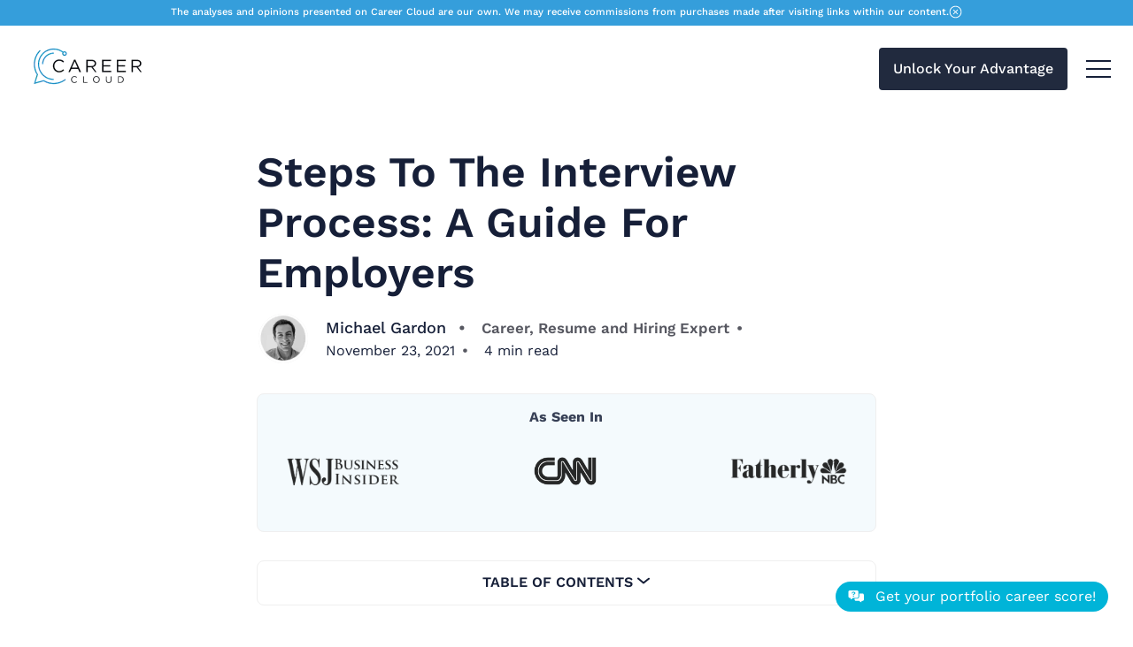

--- FILE ---
content_type: text/html; charset=utf-8
request_url: https://careercloud.com/interview-process/
body_size: 51453
content:
<!DOCTYPE html><html lang="en"><head><meta charSet="utf-8" /><meta httpEquiv="x-ua-compatible" content="ie=edge" /><meta name="viewport" content="width=device-width, initial-scale=1, shrink-to-fit=no" /><meta name="generator" content="Gatsby 4.25.7" /><meta data-react-helmet name="title" content="Steps To The Interview Process: A Guide For Employers" /><meta data-react-helmet name="description" content="To hire people, you need to do an interview. Interviewing candidates, however, isn’t as easy as asking a few questions. Your company needs to define…" /><meta data-react-helmet name="image" content="https://res.cloudinary.com/dr0v43hwy/image/upload/f_jpg,h_300,w_600,c_fill,g_auto,q_auto/1637701090003-OWCZ2M18K8KA8YZ2EONL-HOW_TO_pass_a_pre-employment_assessment_xohynb?_a=AXAH4nI0" /><meta data-react-helmet property="og:url" content="https://careercloud.com/interview-process/" /><meta data-react-helmet property="og:title" content="Steps To The Interview Process: A Guide For Employers" /><meta data-react-helmet property="og:description" content="To hire people, you need to do an interview. Interviewing candidates, however, isn’t as easy as asking a few questions. Your company needs to define…" /><meta data-react-helmet property="og:image" content="https://res.cloudinary.com/dr0v43hwy/image/upload/f_jpg,h_300,w_600,c_fill,g_auto,q_auto/1637701090003-OWCZ2M18K8KA8YZ2EONL-HOW_TO_pass_a_pre-employment_assessment_xohynb?_a=AXAH4nI0" /><meta data-react-helmet name="twitter:card" content="summary_large_image" /><meta data-react-helmet name="twitter:creator" content="@GardonofAble" /><meta data-react-helmet name="twitter:title" content="Steps To The Interview Process: A Guide For Employers" /><meta data-react-helmet name="twitter:description" content="To hire people, you need to do an interview. Interviewing candidates, however, isn’t as easy as asking a few questions. Your company needs to define…" /><meta data-react-helmet name="twitter:image" content="https://res.cloudinary.com/dr0v43hwy/image/upload/f_jpg,h_300,w_600,c_fill,g_auto,q_auto/1637701090003-OWCZ2M18K8KA8YZ2EONL-HOW_TO_pass_a_pre-employment_assessment_xohynb?_a=AXAH4nI0" /><meta data-react-helmet name="twitter:label1" content="Written by" /><meta data-react-helmet name="twitter:data1" content="Michael Gardon" /><meta data-react-helmet property="og:type" content="article" /><meta data-react-helmet property="article:published_time" content="2021-11-23T00:00:00.000Z" /><meta data-react-helmet property="article:publisher" content="https://careercloud.com" /><meta data-react-helmet name="twitter:label2" content="Est. reading time" /><meta data-react-helmet name="twitter:data2" content="4 minutes" /><meta data-react-helmet name="article:tag" content="Hiring" /><meta name="theme-color" content="#359edb" /><style data-href="/styles.b5de438438709fffcfae.css" data-identity="gatsby-global-css">@charset "UTF-8";/*! normalize.css v8.0.1 | MIT License | github.com/necolas/normalize.css */html{-webkit-text-size-adjust:100%;line-height:1.15}body{margin:0}main{display:block}h1{font-size:2em;margin:.67em 0}hr{box-sizing:content-box;height:0;overflow:visible}pre{font-family:monospace,monospace;font-size:1em}a{background-color:transparent}b,strong{font-weight:bolder}code{font-family:monospace,monospace;font-size:1em}small{font-size:80%}img{border-style:none}button,input,textarea{font-family:inherit;font-size:100%;line-height:1.15;margin:0}button,input{overflow:visible}button{text-transform:none}[type=button],[type=submit],button{-webkit-appearance:button}[type=button]::-moz-focus-inner,[type=submit]::-moz-focus-inner,button::-moz-focus-inner{border-style:none;padding:0}[type=button]:-moz-focusring,[type=submit]:-moz-focusring,button:-moz-focusring{outline:1px dotted ButtonText}textarea{overflow:auto}[type=checkbox],[type=radio]{box-sizing:border-box;padding:0}[type=search]{-webkit-appearance:textfield;outline-offset:-2px}[type=search]::-webkit-search-decoration{-webkit-appearance:none}::-webkit-file-upload-button{-webkit-appearance:button;font:inherit}details{display:block}summary{display:list-item}@font-face{font-display:swap;font-family:Work Sans;font-style:normal;font-weight:400;src:url(/static/WorkSans-Regular-e6f572cef6e7a7d236de8faca575e73b.ttf)}@font-face{font-display:swap;font-family:Work Sans;font-weight:500;src:url(/static/WorkSans-Medium-3515918acace1f6dd1e979b09b68e4a9.ttf)}@font-face{font-display:swap;font-family:Work Sans;font-weight:600;src:url(/static/WorkSans-SemiBold-9e3cc5f18015e0a55995d73b973b6ec3.ttf)}@font-face{font-display:swap;font-family:Work Sans;font-weight:700;src:url(/static/WorkSans-Bold-d8de505f08550a8e4c1677683e2ce11b.ttf)}:root{--font-family:"Work Sans",sans-serif;--c-white:#fff;--c-black:#000;--logo-header-height:60px;--logo-footer-height:90px;--c-primary-light:#cce4ff;--c-primary-main:#359edb;--c-primary-dark:#2389c5;--c-success-light:#96ea8c;--c-success-main:#6cd66a;--c-success-dark:#2da140;--c-error-light:#ff9b84;--c-error-main:#ff7467;--c-error-dark:#db2635;--c-star:gold;--c-dot-1:#db9935;--c-dot-2:#db356a;--c-dot-3:#dbc235;--c-dot-4:#5435db;--c-dot-5:#359edb;--size-1:4px;--size-2:8px;--size-3:16px;--dot-anim-duration:400s;--gradient-primary:linear-gradient(to bottom right,var(--c-primary-main),var(--c-primary-dark));--c-body-bg:#fff;--c-text-gray:#78757a;--c-text-main:#161f38;--c-text-light:#575861;--c-gray-light:#efefef;--c-text-normal:#393f4c;--c-gray-lighter:#f9f9f9;--c-border:#dadce5;--c-algolia-icon:#003dff;--c-border-lighter:#f0f0f2;--c-border-light:var(--c-gray-light);--shadow-opacity:0.2;--c-shadow:0 10px 10px rgba(0,0,0,var(--shadow-opacity))}[data-theme=dark]{--c-white:#fff;--c-black:#000;--logo-header-height:60px;--logo-footer-height:90px;--c-primary-light:#cce4ff;--c-primary-main:#359edb;--c-primary-dark:#2389c5;--c-success-light:#96ea8c;--c-success-main:#6cd66a;--c-success-dark:#2da140;--c-error-light:#ff9b84;--c-error-main:#ff7467;--c-error-dark:#db2635;--c-star:gold;--c-dot-1:#db9935;--c-dot-2:#db356a;--c-dot-3:#dbc235;--c-dot-4:#5435db;--c-dot-5:#359edb;--size-1:4px;--size-2:8px;--size-3:16px;--dot-anim-duration:400s;--gradient-primary:linear-gradient(to bottom right,var(--c-primary-main),var(--c-primary-dark));--c-body-bg:#272935;--c-text-main:#f9f9fa;--c-text-light:#b2b2b3;--c-text-gray:#e9e9e9;--c-text-normal:#f5f6f7;--c-gray-light:#454854;--c-gray-lighter:#303340;--c-border:#35394b;--c-border-lighter:#454854;--c-border-light:var(--c-gray-light);--c-algolia-icon:#fff;--shadow-opacity:0.2;--c-shadow:0 10px 10px rgba(0,0,0,var(--shadow-opacity))}.container{margin-left:auto;margin-right:auto;max-width:1260px;padding-left:16px;padding-right:16px;width:100%}.row{display:flex;flex-wrap:wrap;margin-left:-16px;margin-right:-16px}.col,.col-lg-10,.col-lg-3,.col-lg-5,.col-lg-6,.col-lg-7,.col-md-12,.col-md-4,.col-md-6,.col-sm-6,.col-xl-4,.col-xl-6{min-height:1px;padding-left:16px;padding-right:16px;width:100%}.col{flex-basis:0;flex-grow:1;max-width:100%;position:relative}@media screen and (min-width:576px){.col-sm-6{flex:0 0 50%;max-width:50%}}@media screen and (min-width:768px){.col-md-4{flex:0 0 33.3333333333%;max-width:33.3333333333%}.col-md-6{flex:0 0 50%;max-width:50%}.col-md-12{flex:0 0 100%;max-width:100%}}@media screen and (min-width:992px){.col-lg-3{flex:0 0 25%;max-width:25%}.col-lg-5{flex:0 0 41.6666666667%;max-width:41.6666666667%}.col-lg-6{flex:0 0 50%;max-width:50%}.col-lg-7{flex:0 0 58.3333333333%;max-width:58.3333333333%}.col-lg-10{flex:0 0 83.3333333333%;max-width:83.3333333333%}}@media screen and (min-width:1200px){.col-xl-4{flex:0 0 33.3333333333%;max-width:33.3333333333%}.col-xl-6{flex:0 0 50%;max-width:50%}}@media screen and (min-width:992px){.offset-lg-1{margin-left:8.3333333333%}}@media(max-width:1300px)and (min-width:558px){.container{width:calc(100vw - 64px)}}.no-style-list{list-style:none;margin:0;padding:0}.flex{display:flex;flex-wrap:wrap}.justify-space-between{justify-content:space-between}.block{display:block}.text-center{text-align:center}.text-left{text-align:left}.sr-only{clip:rect(0,0,0,0);border:0;height:1px;overflow:hidden;padding:0;position:absolute;white-space:nowrap;width:1px}.btn-no-style{background:none;border:none;cursor:pointer;font:inherit;padding:0}.capitalize{text-transform:capitalize}.mb{margin-bottom:2rem}html{box-sizing:border-box;font-size:100%;height:100%;scroll-padding-top:100px;width:100%}*,:after,:before{box-sizing:inherit}body{-webkit-font-smoothing:subpixel-antialiased;-moz-osx-font-smoothing:grayscale;background-color:var(--c-body-bg);color:var(--c-text-main);font-family:var(--font-family);height:100%;line-height:1.5;width:100%}.h1,.h2,.h3,.h4,.h5,.h6,h1,h2,h3,h4,h5,h6{color:var(--c-text-main);font-weight:600;line-height:1.2;margin-bottom:1rem}.h1,h1{font-size:3rem}.h2,h2{font-size:2.5rem}.h3,h3{font-size:2rem}.h4,h4{font-size:1.5rem}.h5,h5{font-size:1.25rem}.h6,h6{font-size:1rem}@media(max-width:575px){.h1,h1{font-size:2rem}.h2,h2{font-size:1.75rem}.h3,h3{font-size:1.5rem}.h4,h4{font-size:1.25rem}.h5,h5{font-size:1.125rem}.h6,h6{font-size:1rem}}a{color:var(--c-primary-main);transition:all .25s}a,a:hover{text-decoration:none}img{display:block;height:auto;max-width:100%}svg:not(.svg-exception){fill:currentColor;height:24px;width:24px}.btn{align-items:center;background-color:var(--c-primary-main);border:none;border-radius:var(--size-1);color:var(--c-white);display:inline-block;font-size:1rem;font-weight:500;height:48px;line-height:48px;outline:0;padding:0 1rem;text-align:center;text-transform:capitalize;transition:all .25s;-webkit-user-select:none;-moz-user-select:none;-ms-user-select:none;user-select:none;vertical-align:middle;white-space:nowrap}.btn:not(:disabled):not(.diabled){cursor:pointer}.btn:focus,.btn:hover{background-color:var(--c-primary-dark);text-decoration:none}.btn svg{height:24px;margin-right:8px;width:24px}input[type=email],input[type=text],input[type=url],textarea{background:var(--c-body-bg);border:1px solid var(--c-border);border-radius:var(--size-1);box-shadow:none;color:var(--c-text-main);height:48px;margin-bottom:16px;padding:0 1rem;width:100%!important}input[type=email]:focus,input[type=text]:focus,input[type=url]:focus,textarea:focus{border:1px solid var(--c-primary-main);box-shadow:none;color:var(--c-text-main);outline:none}input[type=email]::-ms-input-placeholder,input[type=text]::-ms-input-placeholder,input[type=url]::-ms-input-placeholder,textarea::-ms-input-placeholder{color:var(--c-text-light)}input[type=email]::placeholder,input[type=text]::placeholder,input[type=url]::placeholder,textarea::placeholder{color:var(--c-text-light)}textarea{height:auto;padding:1rem}.input-field{margin-bottom:16px}.input-field:last-child{margin-bottom:0}.form-field{width:100%}@media(min-width:768px){.field-group-inline{display:flex;flex-wrap:wrap}.field-group-inline .form-field{margin-bottom:0;width:auto}.field-group-inline .form-field:not(:last-child){margin-right:12px}.field-group-inline .input-field{flex:1 0 200px;width:auto}}figure{margin-left:0;margin-right:0}hr{border:none;border-bottom:1px solid var(--c-border);margin:4rem 0}table{border:1px solid var(--c-border);border-collapse:collapse;font-size:1rem;max-width:100%;overflow:auto;width:100%}ul{padding-left:1.3rem}pre{background-color:var(--c-gray-lighter);border:1px solid var(--c-border-light);border-radius:var(--size-2);font-size:1rem;line-height:1.5;margin:2.5rem 0;overflow:auto;padding:1rem}code{font-family:Consolas,Menlo,Monaco,Andale Mono WT,Andale Mono,Lucida Console,Lucida Sans Typewriter,DejaVu Sans Mono,Bitstream Vera Sans Mono,Liberation Mono,Nimbus Mono L,Courier New,Courier,monospace}:not(pre)>code{background-color:var(--c-gray-light);border:1px solid var(--c-border);border-radius:var(--size-1);font-size:.875em;padding:2px 6px}.label{border-radius:14px;display:inline-flex;font-size:.875rem;font-weight:600;height:28px;line-height:28px;padding:0 16px;white-space:nowrap}.site-wrap{display:flex;flex-direction:column;min-height:100vh;overflow:hidden}[data-nav=sticky].site-wrap{margin-top:137px;min-height:calc(100vh - 128px);padding-top:40px}.main{flex-grow:1}@keyframes loading{to{transform:rotate(1turn)}}.loading .btn,.loading button,.loading input[type=submit],.loading.btn,.loading.button{pointer-events:none;position:relative}.loading .btn:after,.loading button:after,.loading input[type=submit]:after,.loading.btn:after,.loading.button:after{animation:loading .8s linear infinite;border:3px solid var(--c-white);border-radius:50%;border-top:3px solid transparent;box-sizing:border-box;content:"";height:20px;left:calc(50% - 10px);margin-top:-10px;position:absolute;top:50%;width:20px}.loading .btn span,.loading button span,.loading input[type=submit] span,.loading.btn span,.loading.button span{visibility:hidden}.success .btn,.success button,.success input[type=submit],.success.btn,.success.button{position:relative}.success .btn:before,.success button:before,.success input[type=submit]:before,.success.btn:before,.success.button:before{border-bottom:3px solid var(--c-white);border-left:3px solid var(--c-white);border-right-width:3px;border-right:0 solid var(--c-white);border-top-width:3px;border-top:0 solid var(--c-white);content:"";display:inline-block;height:10px;left:50%;position:absolute;top:50%;transform:translate(-50%,-75%) rotate(-45deg);width:20px}.success .btn span,.success button span,.success input[type=submit] span,.success.btn span,.success.button span{visibility:hidden}.hero-section{align-items:center;border-bottom:1px solid var(--c-border-lighter);display:flex;flex-direction:row;gap:80px;justify-content:space-between;margin-left:-16px;margin-right:-16px;padding:0 40px 50px}.hero-section .headline{max-width:600px}.hero-section .headline h2{color:var(--c-text-light);font-weight:400;margin-bottom:30px}@media screen and (max-width:700px){.hero-section{flex-direction:column}.hero-section .btn{width:100%}}.product-image-wrap{flex-shrink:0;max-height:300px;overflow:hidden;position:relative;width:230px}.product-image-wrap img{height:100%;-o-object-fit:cover;object-fit:cover;-o-object-position:center;object-position:center;position:absolute;width:100%}@media screen and (max-width:700px){.product-image-wrap{width:100%}}.product-section{display:flex;flex-direction:column;gap:50px}.product-section h3{text-align:center}.section-post-content>div>*{width:100%}.section-post-content>div:first-child{align-items:center;display:flex;flex-direction:column}.section-post-content>div:first-child li,.section-post-content>div:first-child ul{width:100%}.section-post-content>div:first-child .h1,.section-post-content>div:first-child .h2,.section-post-content>div:first-child .h3,.section-post-content>div:first-child .h4,.section-post-content>div:first-child .h5,.section-post-content>div:first-child .h6,.section-post-content>div:first-child h1,.section-post-content>div:first-child h2,.section-post-content>div:first-child h3,.section-post-content>div:first-child h4,.section-post-content>div:first-child h5,.section-post-content>div:first-child h6{text-align:center}.section-post-content>div:first-child .cta-btn{display:flex;justify-content:center}.section-post-content>div:first-child .cta-btn a,.section-post-content>div:first-child .cta-container a,.section-post-content>div:first-child .cta-list-container a{color:#fff}.section-post-content>div:first-child .cta-container,.section-post-content>div:first-child .cta-list-container{width:740px}.section-post-content>div:first-child .cta-list-container a{width:100%}.section-post-content>div:first-child>div{margin-bottom:10px;padding-bottom:32.25%!important;padding-top:0!important;width:740px!important}@media screen and (max-width:860px){.section-post-content>div:first-child>div{padding:0;width:500px!important}}@media screen and (max-width:760px){.section-post-content>div:first-child>div{height:200px!important;width:100%!important}}.product-testimonial-content{align-items:flex-start;display:flex;flex-direction:row;gap:20px}.product-testimonial-image-wrap{border-radius:100px;flex-shrink:0;height:50px;max-height:300px;overflow:hidden;position:relative;width:50px}.product-testimonial-image-wrap img{height:100%;-o-object-fit:cover;object-fit:cover;-o-object-position:center;object-position:center;position:absolute;width:100%}.product-author-name,.product-author-role,.product-testimonial-name{margin:0}.product-testimonials{-moz-column-gap:50px;column-gap:50px;display:grid;grid-template-columns:repeat(auto-fit,minmax(300px,1fr));justify-items:center;row-gap:50px}.product-testimonials .product-testimonial{border-radius:1.1rem;display:flex;flex-direction:column;justify-content:space-between;padding:1rem 1.4rem;width:100%}.product-testimonials .product-testimonial .testimonial{margin:0 0 20px}.product-testimonials .product-testimonial-rating{display:flex;flex-direction:row;gap:5px;margin-top:3px}.product-testimonials .product-testimonial-rating svg:not(.svg-exception){height:15px;width:15px}.product-testimonials .rate svg:not(.svg-exception){fill:#e4a951}.product-testimonials .no-rate svg:not(.svg-exception){fill:#f0f0f2}@media screen and (max-width:990px){.product-testimonials{gap:30px}}.productDetailsSection{align-items:center;display:flex;flex-direction:column}.productDetailsSection h3{margin:0;text-align:center}.productDetailsSection p{color:var(--c-text-light);text-align:center}.productDetailsSection ul{display:flex;flex-direction:column;gap:8px;list-style-type:none;margin-bottom:30px}.productDetailsSection li{font-weight:500;text-align:center}.product-author-section>div{display:grid;gap:30px;grid-template-columns:1fr 1.3fr}.product-author-section h3{margin-bottom:30px;margin-top:0;text-align:center}@media screen and (max-width:990px){.product-author-section>div{grid-template-columns:1fr}}.product-author-content{align-items:center;display:flex;flex-direction:column;gap:20px;justify-content:flex-start;text-align:center}.product-author-content .product-testimonial-image-wrap{border-radius:100%;flex-shrink:0;height:230px;max-height:300px;overflow:hidden;width:230px}@media screen and (max-width:390px){.product-author-content .product-testimonial-image-wrap{height:120px;width:120px}}.product-author-content .product-author-name{font-size:1.2rem;font-weight:600}.link-blue a{color:var(--c-primary-main)}.link-black a{color:var(--c-black)}.link-black .cta-btn a,.link-black .cta-container a,.link-black .cta-list-container a{background-color:#fff!important;color:var(--c-black)!important}.link-black .cta-btn a:hover,.link-black .cta-container a:hover,.link-black .cta-list-container a:hover{border:1px solid var(--c-text-main)!important;opacity:.9}.link-black .cta-list-container:before,.link-black .cta-wrapper:before{background-color:#fff!important}.main-section{width:100%}.main-section .h1,.main-section .h2,.main-section .h3,.main-section .h4,.main-section .h5,.main-section .h6,.main-section h1,.main-section h2,.main-section h3,.main-section h4,.main-section h5,.main-section h6,.main-section p{color:inherit}.main-section .container-no-bottom,.main-section .container-no-pad,.main-section .container-no-top{margin-left:auto;margin-right:auto;max-width:1260px;padding-left:16px;padding-right:16px;width:100%}.main-section .container-no-pad{padding-bottom:0;padding-top:0}@media screen and (max-width:990px){.main-section .container-no-pad{padding-bottom:0;padding-top:0}}.main-section .container{padding-bottom:80px;padding-top:80px}@media screen and (max-width:990px){.main-section .container{padding-bottom:50px}}.main-section .container-no-top{padding-bottom:80px;padding-top:0}@media screen and (max-width:990px){.main-section .container-no-top{padding-bottom:50px;padding-top:0}}.main-section .container-no-bottom{padding-bottom:0;padding-top:80px}@media screen and (max-width:990px){.main-section .container-no-bottom{padding-bottom:0;padding-top:50px}}.main-section .btn:hover{opacity:.85}.main-section .player-wrapper{width:740px}@media screen and (max-width:990px){.main-section .player-wrapper{width:500px}}@media screen and (max-width:600px){.main-section .player-wrapper{width:400px}}@media screen and (max-width:400px){.main-section .player-wrapper{width:275px}}@media screen and (max-width:700px){.main-section .btn{width:100%}}.benefits-section .btn,.product-author-section .btn{align-items:center;display:flex;gap:10px;width:-webkit-max-content;width:-moz-max-content;width:max-content}.benefits-section .btn svg,.product-author-section .btn svg{height:14px;margin-right:0;width:14px}.cta-section{align-items:flex-start;display:flex;flex-direction:row;gap:60px}.cta-section h3{margin:0;text-align:left}.cta-section p{color:var(--c-text-light);margin-top:5px}.cta-section .product-card-details{margin-top:30px}.cta-section .cta-section-content{width:100%}.cta-section .cta-section-price{color:var(--c-text);font-weight:600;margin-top:20px}.cta-section .cta-section-price .price{font-size:1.3rem}.cta-section .cta-section-price .price-variation{font-weight:400!important}@media screen and (max-width:990px){.cta-section{flex-direction:column}}.faq-section{align-items:center;display:flex;flex-direction:column;gap:30px;width:100%}.faq-section h3{margin:0;text-transform:capitalize}.faq-section ul{list-style-type:none;padding-left:0;width:100%}.faq-section .faq,.faq-section .faq-heading,.faq-section .faqs{width:100%}.faq-section .faq,.faq-section .faqs{display:flex;flex-direction:column}.faq-section .faq{background-color:transparent;border:none;cursor:pointer;padding:0 10px;text-align:left}.faq-section .faq-heading{align-items:center;display:flex;justify-content:space-between;padding:20px 0}.faq-section .faq-heading .h5{font-weight:600;margin-bottom:0;margin-top:0}.faq-section .faq-content{margin-top:-15px}.cta-container{margin-bottom:3rem;margin-top:1rem}.cta-wrapper{align-items:center;display:flex;flex-direction:row;justify-content:space-between;position:relative}.cta-wrapper:before{background-color:var(--c-primary-main);bottom:0;content:"";left:0;position:absolute;top:0;width:4px}.cta-content-wrapper{padding:20px 16px!important}.cta-content{display:flex;flex-direction:column;margin:0 10px;max-width:500px}.cta-title{font-size:26px!important;font-weight:700;margin:0}.cta-button{width:-webkit-max-content!important;width:-moz-max-content!important;width:max-content!important}.cta-image-wrapper,.cta-list-image{text-align:center}.cta-list-image{align-items:center;border:1px solid var(--c-border);border-right:none;border-top:none;display:flex;flex-direction:column;justify-content:center;padding:20px;width:100%}.cta-image,.cta-image-list{border-radius:0!important;max-width:150px}.cta-list-container{align-items:center;display:flex!important;flex-direction:column;margin-bottom:3rem;margin-top:1rem}.cta-list-container:before{background-color:var(--c-primary-main);content:"";height:8px;width:100%}.cta-list-container>.cta-table-wrapper{width:100%}.cta-list-content-wrapper{display:grid;grid-template-columns:40% 60%}.cta-list-wrapper{align-items:center;border:1px solid var(--c-border);border-top:none;display:flex;flex-direction:column;height:100%;padding:20px;width:100%}.cta-list-wrapper>ul{display:flex;flex-direction:column;list-style-type:none;margin-bottom:30px}.cta-list-wrapper>ul li:before{content:"✓";font-size:18px;margin-right:10px}.cta-list-wrapper>a{align-items:center;border-radius:0!important;display:flex;flex-direction:row;justify-content:center;width:100%}.cta-list-wrapper>a>svg{height:16px;margin-left:8px;width:16px}@media screen and (max-width:722px){.cta-wrapper{flex-direction:column-reverse}.cta-list-content-wrapper{border:1px solid var(--c-border);border-top:none;grid-template-columns:100%}.cta-image-wrapper,.cta-list-wrapper{border:none}}.site-header{background-color:var(--c-body-bg);margin-bottom:40px;padding:24px 0}.disclosureWrapper{display:block}[data-nav=sticky] .site-header{left:0;position:fixed;top:0;transition:padding .3s;width:100%;z-index:10000}[data-nav=sticky] .site-header.hide-second-tier .disclosureWrapper,[data-nav=sticky] .site-header.hide-second-tier .header-right{display:none}[data-nav=sticky] .site-header.small{background-color:var(--c-body-bg);border-bottom:1px solid var(--c-border-light);padding:12px 0}@media(max-width:576px){.site-header{margin-bottom:16px;padding:16px 0}}.header-inner{align-items:center;display:flex}.header-logo{margin-right:16px}.header-logo .logo-text{font-size:1.5rem;font-weight:600;line-height:40px}.header-logo .logo-text,.header-logo .logo-text:active,.header-logo .logo-text:focus,.header-logo .logo-text:hover{color:var(--c-text-main)}.header-logo .logo-img img{max-height:var(--logo-header-height)}.theme-dark-logo{display:none}[data-theme=dark] .main-link,[data-theme=dark] .top-header .btn{background-color:#106292}[data-theme=dark] .theme-light-logo{display:none}[data-theme=dark] .theme-dark-logo{display:inline}.header-nav-items,.header-right{align-items:center}.header-right{background-color:var(--c-primary-main);border-bottom:1px solid var(--c-border-light);border-top:1px solid var(--c-border-light);margin-top:1rem}.header-nav-list{gap:2.3rem;justify-content:space-between;margin-right:20px;padding:8px 0}.main-header-nav{align-items:center;display:flex;gap:2.3rem}.nav-items-list{gap:.8rem}.top-header{align-items:center;display:flex;gap:2rem}.top-header .btn{background-color:#212a3e}.header-nav-list,.nav-items-list{align-items:center;display:flex;max-height:70vh;overflow-y:auto}.header-nav-list li,.nav-items-list li{font-size:.95rem;font-weight:500;line-height:24px;position:relative;text-transform:capitalize;white-space:nowrap}.header-nav-list li ul,.nav-items-list li ul{background:var(--c-body-bg);border:1px solid var(--c-border-light);border-radius:var(--size-2);box-shadow:var(--c-shadow);left:-1rem;min-width:165px;padding:12px 0;position:absolute;top:100%;transform:translate3d(0,10px,0);transition:all .25s;z-index:9000}.header-nav-list li ul li,.nav-items-list li ul li{margin:.25rem 1rem}.header-nav-list li:last-child ul,.nav-items-list li:last-child ul{left:auto;right:0}.header-nav-list li:active>ul,.header-nav-list li:hover>ul,.nav-items-list li:active>ul,.nav-items-list li:hover>ul{opacity:1;transform:translateZ(0);visibility:visible}.header-nav-list .btn,.nav-items-list .btn{color:#fff}.header-nav-list .btn:after,.nav-items-list .btn:after{content:none;transform:none;transform-origin:0;transition:none}.header-nav-list .btn:active,.header-nav-list .btn:focus,.header-nav-list .btn:hover,.nav-items-list .btn:active,.nav-items-list .btn:focus,.nav-items-list .btn:hover{text-decoration:none}.header-nav-list .btn:active:after,.header-nav-list .btn:focus:after,.header-nav-list .btn:hover:after,.nav-items-list .btn:active:after,.nav-items-list .btn:focus:after,.nav-items-list .btn:hover:after{transform:none;transform-origin:0}.header-nav-list a,.nav-items-list a{color:var(--c-text-main);display:inline-flex;margin-bottom:4px;margin-top:4px;position:relative;width:100%}.header-nav-list a:after,.nav-items-list a:after{background-color:var(--c-text-main);border-radius:2px;bottom:-2px;content:"";height:2px;left:0;opacity:1;position:absolute;transform:scaleX(0);transform-origin:100% 50%;transition:transform .3s cubic-bezier(.2,1,.3,1);width:16px}.header-nav-list a:active,.header-nav-list a:focus,.header-nav-list a:hover,.nav-items-list a:active,.nav-items-list a:focus,.nav-items-list a:hover{text-decoration:none}.header-nav-list a:active:after,.header-nav-list a:focus:after,.header-nav-list a:hover:after,.nav-items-list a:active:after,.nav-items-list a:focus:after,.nav-items-list a:hover:after{transform:scaleX(1);transform-origin:0 50%}.header-nav-list .submenu-parent>a:after,.nav-items-list .submenu-parent>a:after{content:none;display:none}.header-nav-list .submenu-parent>a svg,.nav-items-list .submenu-parent>a svg{margin-left:5px;margin-top:1px;width:10px}.icon-items-wrap{align-items:center}.nav-icon{color:var(--c-text-main);margin:0 12px}.nav-icon:hover{color:var(--c-primary-main)}.nav-icon span{display:block;height:18px;line-height:18px}.nav-icon svg{height:18px;width:18px}.nav-icon:first-child{margin-left:32px}.nav-icon:last-child{margin-right:0}#theme-toggle-icon{display:none}.toggle-mode{cursor:pointer}.toggle-mode .light{display:none}[data-theme=dark] .toggle-mode .light{display:flex}.mobile-menu-checkbox,[data-theme=dark] .toggle-mode .dark{display:none}.mobile-menu-icon{cursor:pointer;display:none;height:20px;margin-right:25px;position:relative;transition:.25s;width:28px;z-index:5000}.mobile-menu-icon .line{background-color:var(--c-text-main);height:2px;position:absolute;right:0;transition:all .3s;width:100%}.mobile-menu-icon .line:first-child{top:0}.mobile-menu-icon .line:nth-child(2){top:9px}.mobile-menu-icon .line:nth-child(3){top:18px}.mobile-menu-checkbox:checked~.mobile-menu-icon .line:first-child{top:10px;transform:rotate(45deg);width:100%}.mobile-menu-checkbox:checked~.mobile-menu-icon .line:nth-child(2){opacity:0;visibility:hidden}.mobile-menu-checkbox:checked~.mobile-menu-icon .line:nth-child(3){top:10px;transform:rotate(-45deg);width:100%}@media screen and (max-width:470px){.header-nav-list li{font-size:.8rem;white-space:normal}}@media screen and (min-width:1300px){.header-nav-wrapper{display:flex;flex-wrap:wrap;justify-content:space-between;margin-left:auto;margin-right:auto;max-width:1260px;padding-left:16px;padding-right:16px;width:100%}.header-nav-wrapper .header-nav>ul:first-of-type,.main-link{display:none}.main-nav a{color:#fff}.sub-menu a{color:var(--c-text-black)}.icon-items-wrap svg{color:#fff}.icon-items-wrap svg:hover{color:#251d1d}.header-nav-list{max-height:none;overflow:visible}.header-nav-list li .submenu-parent-label{display:none}.header-nav-list li ul{opacity:0;visibility:hidden}}@media screen and (max-width:1300px){[data-nav=sticky].site-wrap{margin-top:88px;min-height:calc(100vh - 128px);padding-top:40px}.main-link{background-color:#212a3e}.main-link,.mobile-menu-icon{display:block}.top-nav-wrapper{align-items:center;display:flex;position:relative}.header-nav-items{display:none}.header-nav-wrapper .header-nav>ul:first-of-type{border-bottom:1px solid var(--c-border-light);display:block;margin-bottom:10px;padding-bottom:10px}[data-nav=sticky] .site-header.hide-second-tier .header-right{display:block}.header-right{background:var(--c-body-bg);border:1px solid var(--c-border-light);border-radius:var(--size-2);box-shadow:var(--c-shadow);display:block;opacity:0;padding:1rem .5rem;position:absolute;right:16px;top:calc(100% - 10px);transform:translate3d(0,10px,0);transition:all .2s;visibility:hidden;z-index:9000}.header-nav-list{display:block;margin-right:0;padding:0}.header-nav-list li{margin:.25rem 1rem}.header-nav-list li ul{background:transparent;border:none;box-shadow:none;display:block;height:0;left:0;min-width:auto;opacity:0;padding:0;position:relative;transform:translateZ(0);transform:scaleY(0);transition:none;visibility:hidden}.header-nav-list li ul li{margin:.25rem 0 .25rem 1rem}.header-nav-list li:hover ul{opacity:0;visibility:hidden}.header-nav-list li .submenu-parent-label{position:absolute;right:0}.header-nav-list li .submenu-parent-label svg{cursor:pointer;margin-left:6px;margin-top:5px;transform:rotate(270deg);width:12px}.header-nav-list li .submenu-parent-checkbox:checked~ul{height:auto;opacity:1;transform:translateZ(0);visibility:visible}.header-nav-list li .submenu-parent-checkbox:checked~.submenu-parent-label{transform:rotate(90deg)}.header-nav-list .submenu-parent>a{justify-content:space-between}.header-nav-list .submenu-parent>a svg{display:none;transform:rotate(270deg)}.mobile-menu-checkbox:checked~.header-right{opacity:1;transform:translateZ(0);visibility:visible}.icon-items-wrap{flex:1 0 100%;margin-top:10px;padding:0 16px;width:100%}.nav-icon:first-child{margin-left:0}.theme-icon{flex-basis:50%;margin:16px 0}}.submenu-parent-checkbox{display:none}.home-cover-area{padding-top:3rem}.home-cover-area .social-links-wrap{margin-top:2rem}.hero-container{padding-bottom:4rem;position:relative}.cover-hero-img{display:block}.home-cover-wrap{align-items:center}.home-cover-wrap.has-cover-image{flex-direction:row-reverse}.home-cover-content-wrap{animation:slideUp .7s ease-out}.home-cover-content-wrap .hero-text{display:none}.intro-description{font-size:1.3rem}.cover-subscribe-form{margin-top:40px;max-width:460px}.hero-text{font-size:1rem;font-style:italic;position:absolute;right:0;text-align:center;top:60%;width:170px}.hero-img{bottom:0;position:absolute!important;right:45px}.small-hero-img-wrapper{display:none}.hero-overlay{background-color:hsla(0,0%,100%,.75);bottom:0;height:150%;position:absolute;right:0;width:100%;z-index:-1}.cover-img-wrap{margin:0 auto;padding-bottom:100%}.cover-img-wrap img{height:100%;-o-object-fit:cover;object-fit:cover;position:absolute;width:100%}.home-heading-large{font-size:4rem}@media screen and (max-width:1300px){.hero-img{right:20px}.hero-text{right:95px;top:25%}}@media screen and (max-width:991px){.home-cover-area{margin-bottom:0;margin-top:0;padding-top:0}.small-hero-img-wrapper{display:block}.home-cover-content-wrap .hero-text{display:block;margin-top:1rem;position:static;width:100%}.home-cover-content-wrap .hero-text div{display:flex;justify-content:center}.home-cover-content-wrap .hero-text p{max-width:300px}.small-hero-img{bottom:0;max-width:600px;position:absolute!important;right:0;width:150%;z-index:-2}.cover-hero-img{display:none}.cover-img-container{margin:0 auto;max-width:400px}.home-heading-large,.intro-description{text-align:center}.cover-subscribe-form{margin-left:auto;margin-right:auto}.home-cover-area .social-links-wrap{justify-content:center;margin-top:1rem}}@media screen and (max-width:575px){.small-hero-img{height:870px;max-width:none;right:0;width:100%}.cover-img-container{max-width:300px}.home-heading-large{font-size:2.5rem}}@media screen and (max-width:390px){.home-heading-large{font-size:2.2rem}.intro-description{font-size:.9rem}}@media screen and (max-width:365px){.home-heading-large{font-size:2rem}.intro-description{font-size:.9rem}}@media screen and (max-width:767px){.intro-description{font-size:1.25rem}}@media screen and (min-width:768px){.cover-subscribe-form{max-width:460px}}[data-theme=dark] .hero-overlay{background-color:rgba(39,41,53,.529)}.section-title{margin-bottom:40px}.section-title span{position:relative}.section-title span:before{background-color:var(--c-primary-main);border-radius:2px;bottom:-4px;content:"";height:4px;left:0;position:absolute;width:100%}.slick-center{transform:scale(1.1)!important;transition:transform .7s ease-in-out}.featured-post-slider{margin:auto;width:95%}.post-card-loop{animation:slideUp .7s ease-out;border-radius:5px;margin-bottom:64px;margin-left:.8rem;margin-right:.8rem;padding:.6rem;transform:scale(1);transition:all 399ms ease-in-out}.post-card-loop.single-post{margin-top:auto;max-width:300px}.post-card-loop .post-img-wrap{background-color:var(--c-gray-lighter);height:240px;height:100%;margin-bottom:.5rem;overflow:hidden;position:relative;width:240px;width:100%}.post-card-loop .post-img-wrap.single-img{max-height:200px}.post-card-loop .post-img-wrap img{height:100%;left:0;-o-object-fit:cover;object-fit:cover;pointer-events:none;position:absolute;top:0;width:100%}.post-card-loop .post-info-wrap{flex:1 1 300px}.post-card-loop .post-top-meta{align-items:center}.post-card-loop .featured-icon{color:var(--c-star)}.post-card-loop .featured-icon svg{height:20px;width:20px}.post-card-loop .post-title{height:auto;margin-bottom:10px;margin-top:8px}.post-card-loop .post-title a{border-bottom:4px solid transparent;color:var(--c-text-main)}.post-card-loop .post-title a:hover{border-color:var(--c-text-main)}.post-card-loop .post-excerpt{-webkit-line-clamp:2;-webkit-box-orient:vertical;display:-webkit-box;height:auto;margin-bottom:10px;overflow:hidden}.post-card-loop .post-meta{color:var(--c-text-light);font-size:.875rem;font-weight:500}.post-card-loop .post-meta>:not(:last-child):after{content:"•";display:inline-block;font-weight:700;margin-left:8px;position:absolute}.post-card-loop .post-meta>:not(:first-child){margin-left:18px}.post-card-loop:hover{box-shadow:0 15px 35px rgba(50,50,93,.15),0 5px 15px rgba(0,0,0,.07);transition:all 399ms ease-in-out}.post-card{animation:slideUp .7s ease-out;margin-bottom:64px;transition:all 399ms ease-in-out}.post-card .post-img-wrap{background-color:var(--c-gray-lighter);height:260px;margin-right:32px;overflow:hidden;position:relative;width:260px}.post-card .post-img-wrap img{height:100%;left:0;-o-object-fit:cover;object-fit:cover;position:absolute;top:0;width:100%}.post-card .post-info-wrap{flex:1 1 300px;padding:.6rem .6rem .6rem 0}.post-card .post-top-meta{align-items:center}.post-card .featured-icon{color:var(--c-star)}.post-card .featured-icon svg{height:20px;width:20px}.post-card .post-title{margin-top:8px}.post-card .post-title a{border-bottom:4px solid transparent;color:var(--c-text-main)}.post-card .post-title a:hover{border-color:var(--c-text-main)}.post-card .post-excerpt{-webkit-line-clamp:2;-webkit-box-orient:vertical;display:-webkit-box;height:auto;margin-bottom:24px;overflow:hidden}.post-card .post-meta{color:var(--c-text-light);font-size:.875rem;font-weight:500}.post-card .post-meta>:not(:last-child):after{content:"•";display:inline-block;font-weight:700;margin-left:8px;position:absolute}.post-card .post-meta>:not(:first-child){margin-left:18px}.post-card:hover{transform:translateY(-3px);transition:all 399ms ease-in-out}.post-card:hover,[data-theme=dark] .post-card:hover{box-shadow:var(--c-shadow)}.tag-wrap a{background:var(--c-primary-main);border-radius:14px;color:var(--c-white);display:inline-flex;font-size:.875rem;font-weight:600;height:28px;line-height:28px;margin:5px 8px 8px 0;opacity:.9;padding:0 16px}.tag-wrap a:hover{opacity:1}@media screen and (max-width:767px){.post-card .post-img-wrap{height:0;margin-bottom:2rem;margin-right:0;padding-top:57%;width:100%}.post-card .post-info-wrap{padding-left:.6rem}.post-card-loop .post-img-wrap{margin-bottom:15px}.featured-post-slider{width:90%}}@media screen and (max-width:490px){.featured-post-slider{margin-bottom:64px;width:100%}.post-card-loop{margin:0}}.email-subs-wrap,.post-email-subs-wrap{background-image:var(--gradient-primary);color:var(--c-white);margin-top:64px;overflow:hidden;padding:64px 24px;position:relative;transition:all .3s ease-in-out}.email-subs-wrap.post-cta,.post-email-subs-wrap.post-cta{margin-bottom:20px;margin-top:20px;padding:24px}.email-subs-wrap.post-cta .h5,.post-email-subs-wrap.post-cta .h5{color:var(--c-white);margin:0}.email-subs-wrap.post-cta:hover,.post-email-subs-wrap.post-cta:hover{box-shadow:var(--c-shadow);transition:all .3s ease-in-out}.email-subs-wrap:before,.post-email-subs-wrap:before{border:3.5rem solid rgba(0,0,0,.06);border-radius:50%;content:"";height:18rem;left:-2rem;position:absolute;top:-6rem;width:18rem;z-index:0}.email-subs-wrap:after,.post-email-subs-wrap:after{border:2px dashed rgba(0,0,0,.06);border-radius:50%;content:"";height:26rem;left:-6rem;position:absolute;top:-10rem;width:26rem;z-index:0}.email-subs-wrap>*,.post-email-subs-wrap>*{position:relative}.email-subs-wrap .icon,.post-email-subs-wrap .icon{z-index:1}.email-subs-wrap .icon svg,.post-email-subs-wrap .icon svg{height:auto;width:120px}.email-subs-wrap .email-subs-section-title,.post-email-subs-wrap .email-subs-section-title{color:var(--c-white);margin-top:2.5rem;z-index:1}.email-subs-wrap .post-email-subs-section-title,.post-email-subs-wrap .post-email-subs-section-title{color:var(--c-white);margin-top:0;z-index:1}.email-subs-wrap .email-subs-section-description,.post-email-subs-wrap .email-subs-section-description{font-size:1.25rem;z-index:1}.email-subs-wrap .form-wrap,.post-email-subs-wrap .form-wrap{background:var(--c-white);border-radius:var(--size-2);margin:28px auto 0;max-width:760px;padding:16px;z-index:1}.email-subs-wrap .form-wrap label,.post-email-subs-wrap .form-wrap label{color:var(--c-black)}.email-subs-wrap input[type=email],.email-subs-wrap input[type=text],.email-subs-wrap input[type=url],.email-subs-wrap textarea,.post-email-subs-wrap input[type=email],.post-email-subs-wrap input[type=text],.post-email-subs-wrap input[type=url],.post-email-subs-wrap textarea{background:var(--c-white);border-color:rgba(0,0,0,.1)}.email-subs-wrap input[type=email]:focus,.email-subs-wrap input[type=text]:focus,.email-subs-wrap input[type=url]:focus,.email-subs-wrap textarea:focus,.post-email-subs-wrap input[type=email]:focus,.post-email-subs-wrap input[type=text]:focus,.post-email-subs-wrap input[type=url]:focus,.post-email-subs-wrap textarea:focus{border-color:var(--c-primary-main)}.email-subs-wrap{border-radius:var(--size-2)}[data-theme=dark] .email-subs-wrap input[type=email],[data-theme=dark] .email-subs-wrap input[type=text],[data-theme=dark] .post-email-subs-wrap input[type=email],[data-theme=dark] .post-email-subs-wrap input[type=text]{--c-text-main:#161f38;--c-text-light:#575861}@media(max-width:767px){.email-subs-wrap,.post-email-subs-wrap{padding:48px 24px}}@media(max-width:575px){.email-subs-wrap,.post-email-subs-wrap{padding:24px 16px}.email-subs-wrap .icon svg,.post-email-subs-wrap .icon svg{width:80px}.email-subs-wrap .email-subs-section-title,.post-email-subs-wrap .email-subs-section-title{margin-top:1.5rem}}.centered-page-header{margin:0 auto 4rem;max-width:840px}.centered-page-header .title{margin-top:0}.centered-page-header .description{font-size:1.125rem;line-height:1.65}.site-footer{background-color:rgba(53,158,219,.05);border-top:1px solid var(--c-border-light);margin-top:5rem}.site-footer a{color:var(--c-text-main)}.site-footer a:hover{color:var(--c-primary-main)}.footer-top{padding-top:4rem}.footer-logo-wrap{margin-bottom:1rem}.footer-logo-wrap .logo-text{font-size:1.25rem;font-weight:600}.footer-logo-wrap .logo-text:active,.footer-logo-wrap .logo-text:focus,.footer-logo-wrap .logo-text:hover{color:var(--c-text-main)}.footer-logo-wrap .logo-img img{max-height:var(--logo-footer-height)}.widget-about{flex:1 1 360px;margin-right:3rem;max-width:360px}.widget-about .title{color:var(--c-text-light);font-size:1rem;font-weight:600;margin-top:0;text-transform:uppercase}.widget-about .widget-links{justify-content:space-between;margin-top:1rem}.widget-about a{font-weight:500}.widget-about .nav-link{margin-bottom:.75rem;text-transform:capitalize}.secondary-nav{flex:1 1 auto;justify-content:space-between}.secondary-nav .nav-col{flex:1 0 fit-content;min-width:-webkit-fit-content;min-width:-moz-fit-content;min-width:fit-content;padding-bottom:16px;white-space:normal}.secondary-nav .nav-col:not(:last-child){padding-right:18px}.secondary-nav .title{color:var(--c-text-light);font-size:1rem;font-weight:600;margin-top:0;text-transform:uppercase}.secondary-nav .nav-link{margin-bottom:.75rem;text-transform:capitalize}.secondary-nav a{font-weight:500}.footer-bottom{font-size:.875rem;margin-top:2rem;padding:0 0 2.5rem}.footer-bottom>*{margin-top:1rem}.social-links-wrap{align-items:center}.social-links-wrap .title{margin-right:16px}.social-links a{color:var(--c-text-main);display:inline-flex;margin:0 16px 0 0;text-align:center}.social-links a svg{height:18px;width:18px}.copyright{font-size:.875rem}@media screen and (max-width:991px){.widget-about{margin-right:0;max-width:500px}.secondary-nav .nav-col{margin-top:2.5rem}}@media screen and (min-width:992px){.secondary-nav .nav-col{max-width:200px}}.product-card-wrapper{display:grid;gap:2rem;grid-template-columns:1fr 1fr 1fr;row-gap:10px}@media screen and (max-width:1440px){.product-card-wrapper{padding:0 40px}}@media screen and (max-width:990px){.product-card-wrapper{grid-template-columns:1fr 1fr}}@media screen and (max-width:700px){.product-card-wrapper{grid-template-columns:1fr;padding:0 20px}}.no-products{text-align:center;width:100%}.product-card{border:1px solid var(--c-border-light);border-radius:var(--size-2);color:var(--c-text-main);display:flex;flex-direction:column;gap:2rem;height:calc(100% - 2rem);justify-content:space-between;margin-bottom:2rem;padding:1.25rem;transition:all .3s ease-in-out}.product-card .product-card-info-wrap>p{color:var(--c-text-normal)}.product-card .price-variation{font-size:16px;font-weight:400}.product-card .product-card-price{margin-bottom:0;margin-top:0}.product-card .product-card-name{display:inline-block;margin-bottom:.5rem;margin-top:0;text-decoration:underline;-webkit-text-decoration-color:transparent;text-decoration-color:transparent;text-decoration-thickness:2px;transition:border-color .25s}.product-card .product-card-image-wrap{border-radius:var(--size-2);flex-shrink:0;max-height:300px;overflow:hidden;position:relative;width:100%}.product-card .product-card-image-wrap img{height:100%;-o-object-fit:cover;object-fit:cover;-o-object-position:center;object-position:center;position:absolute;width:100%}.product-card .btn{width:100%}.product-card:hover{box-shadow:var(--c-shadow);transform:translateY(-2px);transition:all .3s ease-in-out}.product-card:hover .product-card-name{-webkit-text-decoration-color:var(--c-text-main);text-decoration-color:var(--c-text-main)}.product-card .product-card-body,.product-card .product-card-footer{align-items:center;display:flex;flex-direction:column;gap:2rem;text-align:center;width:100%}.product-card-details{display:flex;flex-direction:column;gap:10px;margin-top:-10px;text-align:left}.product-card-details>div{align-items:flex-start;display:flex;flex-direction:row;gap:1rem}.product-card-details>div svg{flex-shrink:0}.members-form{margin-top:32px}.single-post{margin-top:2.4rem}.single-post .post-footer,.single-post .post-header,.single-post .post-toc{margin:0 auto;max-width:700px}.single-post .post-content{align-items:center;display:flex;flex-direction:column;margin:0 auto}.single-post .post-content>div>*{display:block;margin-left:auto;margin-right:auto;max-width:700px}.single-post .post-content>div>p:has(.post-email-subs){max-width:950px;width:calc(100vw - 20px)}@media(max-width:680px){.single-post .post-content>div>*{max-width:calc(100vw - 20px)}}.single-post .post-title{margin-top:0}.single-post .post-meta{align-items:center;position:relative}.single-post .post-meta .expert-in{align-items:center;color:var(--c-text-light);display:flex;font-size:1.05rem;font-weight:600}.single-post .author-list{align-items:center;flex-wrap:nowrap}@media(min-width:463px){.single-post .author-list .details{align-items:center;flex-wrap:wrap;gap:0}.single-post .author-list .details :not(:last-child){margin-right:8px}.single-post .author-list .details :not(:last-child):after{color:var(--c-text-light);content:"•";display:inline-block;font-weight:600;margin-left:8px}}.single-post .author-list .details *{margin-left:10px}.single-post .author-list .author-image{align-self:flex-start;background:var(--c-gray-light);border:2px solid var(--c-body-bg);border-radius:50%;display:block;flex-shrink:0;height:60px;margin-left:-18px;margin-right:8px;overflow:hidden;position:relative;width:60px}.single-post .author-list .author-image:first-child{margin-left:0}.single-post .author-list .author-image svg{color:var(--c-text-main);height:120%;margin-left:-10%;opacity:.5;width:120%}.single-post .author-list .author-image:first-child{z-index:4}.single-post .author-list .author-image:nth-child(2){z-index:3}.single-post .author-list .author-image:nth-child(3){z-index:2}.single-post .author-list .author-image:nth-child(4){z-index:1}.single-post .author-list .author-image:nth-child(5){z-index:0}.single-post .author-list .author-name{border-bottom:1px solid transparent;color:var(--c-text-main);font-size:1.125rem;font-weight:500}.single-post .author-list .author-name:hover{border-color:var(--c-text-main)}.single-post .author-list .author-name:not(:last-of-type):after{content:","}.single-post .featured-image-wrap{border-radius:var(--size-2);margin:32px 0;overflow:hidden}.single-post .post-toc{border:1px solid var(--c-border-light);border-radius:var(--size-2);height:99%;margin:2rem auto;padding:0 1rem;transition:height 2s ease-in}.single-post .post-toc .h6{font-weight:600;text-align:center;text-transform:uppercase}.single-post .post-toc summary{cursor:pointer;list-style-type:none;-webkit-user-select:none;-moz-user-select:none;-ms-user-select:none;user-select:none}.single-post .post-toc summary::-webkit-details-marker{display:none}.single-post .post-toc ul{list-style-type:none}.single-post .post-toc ul p{font-size:1.05rem;font-weight:500;margin:10px 0}.single-post .post-toc a{color:var(--c-text-main)}.single-post .post-toc a:hover{border-bottom:2px solid var(--c-text-main)}.single-post .post-toc svg{height:14px;-webkit-user-select:none;-moz-user-select:none;-ms-user-select:none;user-select:none;width:14px}.single-post .post-toc[open]{padding-bottom:1.5rem}.post-content{font-size:1.125rem;position:relative}.post-content p{line-height:1.65}.post-content a,.post-content a:hover{color:var(--c-primary-main)}.post-content a:hover{border-bottom:2px solid var(--c-primary-main)}.post-content a.btn{background-color:var(--c-primary-main);border-bottom:none;border:2px solid var(--c-primary-main);color:var(--c-white);font-weight:700;text-align:center;width:99%}.post-content a.btn:hover{background-color:transparent;border-color:var(--c-text-main);color:var(--c-text-main)}.post-content a.btn svg{height:13px;margin-left:5px;vertical-align:baseline;width:13px}.post-content figure a{border-bottom:none;color:var(--c-text-main)}.post-content figure a:hover{color:var(--c-primary-main)}.post-content li{margin-bottom:8px}.post-content ul ul{margin:10px 0}.post-content>*{margin-bottom:3rem}.post-content h2,.post-content h3,.post-content h4,.post-content h5,.post-content h6,.post-content>h1{margin-bottom:1rem}.post-content img{border-radius:var(--size-2);width:100%}.share-wrap{margin-bottom:32px;margin-top:40px}.share-title{margin-bottom:1.5rem}.share-links{justify-content:center}.share-links a,.share-links button{align-items:center;background:var(--c-gray-light);border:none;border-radius:50%;color:var(--c-text-main);cursor:pointer;display:flex;height:40px;justify-content:center;margin:0 12px 16px;padding:8px;width:40px}.share-links a:active,.share-links a:focus,.share-links a:hover,.share-links button:active,.share-links button:focus,.share-links button:hover{color:var(--c-primary-main)}.share-links a svg,.share-links button svg{height:16px;width:16px}.js-notification-copy-link{opacity:0;transition:opacity .3s}.js-notification-copy-link span{background:var(--c-success-light);border-radius:var(--size-1);color:var(--c-black);display:inline-flex;font-weight:500;margin:0 auto;padding:4px 16px}.js-notification-copy-link.visible{opacity:1}.about-author{background:var(--c-gray-lighter);border-radius:var(--size-2);margin-bottom:1rem;padding:20px}.about-author .avatar-wrap{border-radius:50%;height:90px;margin-right:1.25rem;overflow:hidden;width:90px}.about-author .avatar{background:var(--c-gray-light);height:100%;-o-object-fit:cover;object-fit:cover;-o-object-position:center;object-position:center;overflow:hidden;width:100%}.about-author .avatar img{border-radius:50%}.about-author .avatar.no-image svg{color:var(--c-text-main);height:120%;margin-left:-10%;opacity:.5;width:120%}.about-author .author-info{flex:1 0}.about-author .name{margin-bottom:.75rem;margin-top:0}.about-author .name a{border-bottom:2px solid transparent;color:var(--c-text-main)}.about-author .name a:hover{border-color:var(--c-text-main)}.player-wrapper{height:0;overflow:hidden;padding-bottom:56.25%;position:relative}.react-player{left:0;position:absolute;top:0}.react-player .react-player__shadow{background:#ff0100!important;border-radius:12px!important;height:48px!important;width:68px!important}.react-player .react-player__shadow .react-player__play-icon{border-width:10px 0 10px 20px!important}.react-player .react-player__preview{border:1.5px solid #f0f0f0}.react-player:hover .react-player__shadow{opacity:.85}.tag-card{align-items:center;border:1px solid var(--c-border-light);border-radius:var(--size-2);color:var(--c-text-main);flex-wrap:nowrap;height:calc(100% - 2rem);margin-bottom:2rem;padding:1.25rem;transition:all .3s ease-in-out}.tag-card>div:first-child{margin-right:1rem}.tag-card .tag-image-wrap{border-radius:var(--size-2);flex-shrink:0;height:100px;overflow:hidden;position:relative;width:100px}.tag-card .tag-image-wrap img{height:100%;-o-object-fit:cover;object-fit:cover;-o-object-position:center;object-position:center;position:absolute;width:100%}.tag-card .tag-info-wrap{flex-grow:1}.tag-card .tag-name{display:inline-block;margin-bottom:.5rem;margin-top:0;text-decoration:underline;-webkit-text-decoration-color:transparent;text-decoration-color:transparent;text-decoration-thickness:2px;transition:border-color .25s}.tag-card:hover{box-shadow:var(--c-shadow);transform:translateY(-2px);transition:all .3s ease-in-out}.tag-card:hover .tag-name{-webkit-text-decoration-color:var(--c-text-main);text-decoration-color:var(--c-text-main)}.tag-card .post-count{color:var(--c-text-light)}.author-card{border:1px solid var(--c-border-light);border-radius:var(--size-2);color:var(--c-text-main);display:block;height:calc(100% - 2rem);margin-bottom:2rem;padding:1.25rem}.author-card .h5{margin-bottom:.5rem;margin-top:1rem}.author-card .h6{margin-bottom:.5rem;margin-top:0}.author-card .avatar-wrap{background:var(--c-gray-light);border-radius:50%;height:90px;margin:0 auto;overflow:hidden;width:90px}.author-card .avatar{border-radius:50%;height:100%;-o-object-fit:cover;object-fit:cover;-o-object-position:center;object-position:center;width:100%}.author-card .avatar.no-image svg{color:var(--c-text-main);height:120%;margin-left:-10%;opacity:.5;width:120%}.author-card .author-info{text-align:center}.author-card .author-meta{margin-bottom:1rem}.author-card .author-meta span.author-location{margin-right:8px}.author-card .author-meta span.author-location:after{content:"•";display:inline-block;font-weight:700;margin-left:8px;margin-right:8px;position:absolute}.author-card .author-meta span:nth-child(2){margin-left:8px}.author-card .author-social{margin-top:.2rem}.author-card .author-social a{color:var(--c-text-main);margin:0 8px}.author-card .author-social a:first-child{margin-left:0}.author-card .author-social a:last-child{margin-right:0}.author-card .author-social a svg{width:16px}.author-card .author-social a:hover{color:var(--c-primary-main)}.author-card .name{border-bottom:2px solid transparent;display:inline-block;transition:border-color .25s}.author-card .name.about{border:none}.author-card .role{color:var(--c-text-light)}.author-card:hover .name{border-color:var(--c-text-main)}.prev-nex-wrap{margin-top:6rem}.prev-nex-wrap .post .featured-image{background-color:var(--c-gray-lighter);border-radius:var(--size-2);height:120px;overflow:hidden;width:120px}.prev-nex-wrap .post .featured-image img{height:100%;-o-object-fit:cover;object-fit:cover;width:100%}.prev-nex-wrap .post .content-wrap{flex-basis:0;flex-grow:999}.prev-nex-wrap .post .content-wrap .title{margin-top:1rem}.prev-nex-wrap .post a .nav-text{color:var(--c-text-light);display:block;font-size:.875rem;margin-bottom:.5rem}.prev-nex-wrap .post a .title{border-bottom:2px solid transparent;display:inline;transition:all .25s}.prev-nex-wrap .post a:hover .title{border-color:var(--c-text-main)}.prev-nex-wrap .post .post-meta{color:var(--c-text-light);font-size:.875rem;font-weight:500;margin-top:.5rem}.prev-nex-wrap .post .post-meta>:not(:last-child):after{content:"•";display:inline-block;font-weight:700;margin-left:8px;position:absolute}.prev-nex-wrap .post .post-meta>:not(:first-child){margin-left:18px}.prev-nex-wrap .next-post .featured-image{margin-right:24px}.prev-nex-wrap .prev-post a{flex-direction:row-reverse}.prev-nex-wrap .prev-post .featured-image{margin-left:24px}.prev-nex-wrap .prev-post .content-wrap{text-align:right}@media screen and (max-width:767px){.prev-nex-wrap .prev-post a{flex-direction:row}.prev-nex-wrap .prev-post .featured-image{margin-left:0;margin-right:24px}.prev-nex-wrap .prev-post .content-wrap{text-align:left}.prev-nex-wrap .post:last-child{margin-top:24px}}@media screen and (max-width:575px){.about-author{text-align:center}.about-author .avatar-wrap{margin:0 auto}.about-author .author-info{flex-basis:100%;margin-top:16px}}.related-posts-wrap{margin-top:6rem}.related-posts-wrap .section-title{margin-bottom:2.5rem;margin-top:0}.related-post-card .post-img-wrap{background-color:var(--c-gray-lighter);border-radius:var(--size-2);display:block;margin-bottom:1.5rem;overflow:hidden;position:relative;width:100%}.related-post-card .post-img-wrap img{height:100%;left:0;-o-object-fit:cover;object-fit:cover;position:absolute;top:0;width:100%}.related-post-card .post-title{margin-bottom:1rem;margin-top:0}.related-post-card .post-title a{border-bottom:2px solid transparent;color:var(--c-text-main)}.related-post-card .post-title a:hover{border-color:var(--c-text-main)}.related-post-card .post-meta{color:var(--c-text-light);font-size:.875rem;font-weight:500;margin-top:.5rem}.related-post-card .post-meta>:not(:last-child):after{content:"•";display:inline-block;font-weight:700;margin-left:8px;position:absolute}.related-post-card .post-meta>:not(:first-child){margin-left:18px}@media screen and (max-width:991px){.related-post-card{margin-bottom:2rem}}.archive-cover{border-radius:var(--size-2);margin-bottom:5rem;overflow:hidden;position:relative}.archive-cover .cover-image{height:100%;left:0;-o-object-fit:cover;object-fit:cover;position:absolute;top:0;width:100%}.cover-content-wrapper{background:var(--c-body-bg);border-radius:var(--size-2);margin:0 auto;max-width:500px;z-index:1}.cover-content-wrapper .avatar-wrap{border-radius:50%;height:90px;margin-right:1.25rem;overflow:hidden;width:90px}.cover-content-wrapper .avatar-wrap .avatar{background:var(--c-gray-light);height:100%;-o-object-fit:cover;object-fit:cover;-o-object-position:center;object-position:center;width:100%}.cover-content-wrapper .avatar-wrap .avatar img{border-radius:50%}.cover-content-wrapper .avatar-wrap .avatar.no-image svg{color:var(--c-text-main);height:120%;margin-left:-10%;opacity:.5;width:120%}.cover-content-wrapper .author-info{flex:1 0}.cover-content-wrapper .author-info .name{margin-bottom:.5rem;margin-top:0}.cover-content-wrapper .author-meta{margin-bottom:.5rem}.cover-content-wrapper .author-meta>:not(:last-child):after{content:"•";display:inline-block;font-weight:700;margin-left:8px;position:absolute}.cover-content-wrapper .author-meta>:not(:first-child){margin-left:18px}.cover-content-wrapper .author-social{margin-top:.5rem}.cover-content-wrapper .author-social a{color:var(--c-text-main);margin:0 8px}.cover-content-wrapper .author-social a:first-child{margin-left:0}.cover-content-wrapper .author-social a:last-child{margin-right:0}.cover-content-wrapper .author-social a svg{width:16px}.cover-content-wrapper .author-social a:hover{color:var(--c-primary-main)}.cover-author .cover-content-wrapper{max-width:700px}.archive-cover-inner.has-image{background:var(--c-gray-lighter);padding:4rem 1rem}.archive-cover-inner.has-image .cover-content-wrapper{padding:1.5rem}.archive-cover-inner .tag-info-wrap .tag-name{margin-top:0}.archive-cover-inner .tag-info-wrap .tag-description{margin-top:1rem}@media(max-width:557px){.archive-cover{margin-bottom:3rem}.archive-cover-inner.has-image{background-color:var(--c-gray-lighter);padding:1rem}.cover-content-wrapper .avatar-wrap{margin-right:0}.cover-content-wrapper .author-info{flex:1 0 100%;margin-top:.5rem;text-align:center}.cover-author .cover-content-wrapper{justify-content:center}}.error-code{font-size:10rem;font-weight:600;line-height:1.1}.error-message{margin-top:0}.message-manual{margin-bottom:2rem}.notification{border-radius:var(--size-2);color:var(--c-black);font-size:1.125rem;font-weight:500;left:16px;opacity:0;padding:16px 40px;position:fixed;right:16px;text-align:center;top:16px;transform:translateY(-150%);transition:transform .25s;visibility:hidden;z-index:999999999}.notification.success{background:var(--c-success-light)}.notification.error{background:var(--c-error-light)}.notification.visible{opacity:1;transform:translateY(0);visibility:visible}.notification-close{cursor:pointer;height:100%;left:0;position:absolute;top:0;width:100%}.notification-close .close-icon{color:var(--c-black);position:absolute;right:16px;top:16px}.error .notification.error,.success .notification.success{opacity:1;transform:translateY(0);visibility:visible}.search-popup{align-items:center;background:transparent;bottom:0;display:flex;flex-direction:column;height:100vh;left:0;opacity:0;padding:30;position:fixed;right:0;top:0;transition:all .1s ease-in-out;visibility:hidden;z-index:-2}.search-popup.visible{opacity:1;visibility:visible;z-index:4000002}.search-popup .popup-inner{background-color:var(--c-body-bg);border-radius:6px;box-shadow:-8px -6px 55px -13px rgba(0,0,0,.34);-webkit-box-shadow:-8px -6px 55px -13px rgba(0,0,0,.34);-moz-box-shadow:-8px -6px 55px -13px rgba(0,0,0,.34);max-height:80vh;max-width:700px;overflow:hidden;pointer-events:none;position:absolute;top:80px;width:100%}.search-popup .popup-inner *{pointer-events:auto}.search-popup .inner-container{height:100%;pointer-events:none}.search-popup .inner-container ul{list-style:none;padding-left:0}.search-popup .inner-container li{padding:0 1.25rem}.search-popup .inner-container li>div{border-bottom:1px solid var(--c-border-light)}.search-popup .inner-container li:last-of-type>div{border-bottom:none}.search-popup-bg{-webkit-backdrop-filter:blur(5px);backdrop-filter:blur(5px);background-color:hsla(0,0%,100%,.1);height:100%;width:100%}.search-form{align-items:center;border-bottom:1px solid var(--c-border-light)}.search-form .search-form-box{align-items:center;flex-wrap:nowrap;padding:8px 20px}.suggested-tags{padding:1.25rem}@media(max-width:767px){.search-form{margin-bottom:1rem}}input[type=text].search-input{border:none;margin-bottom:0}.search--icon{background-image:url("data:image/svg+xml;charset=utf-8,%3Csvg xmlns='http://www.w3.org/2000/svg' width='20' height='20' fill='none' stroke='%2378757A' stroke-linecap='round' stroke-linejoin='round' stroke-width='2' class='prefix__feather prefix__feather-search' viewBox='0 0 24 24'%3E%3Ccircle cx='11' cy='11' r='8'/%3E%3Cline x1='21' x2='16.65' y1='21' y2='16.65'/%3E%3C/svg%3E");background-position:50%;background-repeat:no-repeat;color:var(--c-text-light);height:20px;justify-content:center;margin:16px 12px 16px 0;width:20px}.powered-by,.search--icon{align-items:center;display:flex}.powered-by{border-top:1px solid var(--c-border-light);flex-direction:row;justify-content:flex-end;padding:15px 20px}.powered-by>span{color:var(--c-text-light);margin-right:8px}.powered-by>a{line-height:0px}.powered-by svg>path{fill:var(--c-algolia-icon)}.powered-by svg:not(.svg-exception){fill:var(--c-algolia-icon);height:19px;width:77px}.no-result{padding:20px}.search-result{max-height:60vh;min-height:0;overflow-y:overlay;scrollbar-width:thin}.search-result .search-results-item a{color:var(--text-color-normal);display:block;padding:1.25rem 0}.search-result .search-results-item a:hover .title{color:var(--theme-color)}.search-result .search-results-item .title{font-size:1.125rem;margin-bottom:8px;margin-top:0}.search-result .search-results-item .title span{border-bottom:2px solid transparent;transition:border-color .25s}.search-result .search-results-item:hover .title span{border-color:var(--c-text-main)}.search-result .search-results-item .meta{font-size:.75rem}.loading-indicator{align-items:center;display:flex;justify-content:center}.suggested-tags a{margin:0 8px 12px 0}.search-text{display:none}.search-button{align-items:center;background-color:transparent;border:none;color:var(--c-text-main);cursor:pointer;display:flex}.search-button>svg{height:18px;width:18px}.search-button:hover{color:var(--c-primary-main)}.cancel-button{-webkit-appearance:none;-moz-appearance:none;appearance:none;background:transparent;border:1px solid var(--c-border-lighter);border-radius:6px;color:var(--c-text-gray);content:"esc";cursor:pointer;display:block;font-size:.875rem;font-size:12px;line-height:1.25rem;padding:4px 6px}@media screen and (max-width:730px){.popup-inner{height:100%;max-height:100vh!important;top:0!important}.search-result{height:calc(100% - 140px);max-height:100%}}@media screen and (max-width:1300px){.search-button-wrapper{width:100%}.search-button{border:1px solid var(--c-gray-light);border-radius:5px;padding:8px 10px;width:100%}.search-button>svg{height:14px;width:14px}.search-button:hover{border:1px solid var(--c-border);color:var(--c-text-light)}.search-text{display:block;margin-left:10px}}@keyframes slideUp{0%{transform:translate3d(0,50px,0)}to{transform:translateZ(0)}}@keyframes scaleUp{0%{transform:scale(.9)}to{transform:scale(1)}}@keyframes spin{0%{transform:rotate(0deg)}to{transform:rotate(1turn)}}.podcast{background-color:rgba(53,158,219,.05);margin-bottom:3rem;margin-top:1rem;padding-bottom:5rem;padding-top:5rem}.podcast.career-radio{background-color:transparent}.podcast .podcast-align{align-items:center;gap:4rem}.podcast .podcast-image-wrapper{border-radius:var(--size-2);flex:4 1;width:100%}.podcast.career-radio .podcast-image-wrapper{align-self:flex-start;margin-top:1rem}.podcast .podcast-section-link{border-bottom:2px solid var(--c-gray-light);color:var(--c-text-main);font-size:1.5rem;font-size:1.2rem;font-weight:500;margin-top:5px;text-transform:capitalize;transition:all .3s ease-in-out}.podcast .podcast-section-link:hover{color:var(--c-primary-main);transition:all .1s ease-in-out}.podcast .podcast-section-link:hover svg{transform:translateX(2px);transition:all .3s ease-in-out}.podcast .podcast-section-link svg{margin-left:5px;transition:all .1s ease-in-out;vertical-align:middle;width:12px}.podcast .podcast-txt-wrapper{flex:5 1}.podcast .intro-podcast{font-size:1.5rem}.podcast img{height:100%;-o-object-fit:cover;object-fit:cover;width:100%}.podcast .podcast-cta{align-items:center;display:flex;flex-wrap:wrap;gap:1rem;margin-top:20px}.podcast .podcast-cta a{width:170px}.podcast .podcast-cta svg{height:100%;width:170px}@media screen and (max-width:990px){.podcast:not(.podcast-postCTA) .podcast-align{flex-direction:column;gap:1rem}}.podcast-postCTA{background-image:var(--gradient-primary);border-radius:var(--size-2);margin-left:auto;margin-right:auto;overflow:hidden;padding:1rem;position:relative;transition:box-shadow .3s;z-index:2}.podcast-postCTA:hover{box-shadow:1px 2px 5px rgba(0,0,0,.4);transition:box-shadow .3s}.podcast-postCTA .podcast-align{align-items:flex-start;flex-direction:column;gap:1rem}.podcast-postCTA .h1{font-size:1.5rem;margin-bottom:5px}.podcast-postCTA .podcast-section-link{border-color:var(--c-white);display:inline-block;font-size:16px}.podcast-postCTA *{color:var(--c-white)}.podcast-postCTA .intro-podcast{font-size:16px;margin-bottom:5px}.podcast-postCTA .podcast-cta{flex-direction:row;margin:0;row-gap:0;z-index:2}.podcast-postCTA .podcast-cta a{width:175px}.podcast-postCTA .podcast-cta a:hover{border:none}@media screen and (max-width:700px){.podcast-postCTA .podcast-cta a{width:130px}}.podcast-postCTA .podcast-cta svg{height:100%;width:100%}.podcast-postCTA:before{border:3.5rem solid rgba(0,0,0,.06);border-radius:50%;content:"";height:18rem;left:-2rem;position:absolute;top:-6rem;width:18rem;z-index:1}.podcast-postCTA:after{border:2px dashed rgba(0,0,0,.06);border-radius:50%;content:"";height:26rem;left:-6rem;position:absolute;top:-10rem;width:26rem;z-index:1}.featured-in{background-color:#212a3e;margin-bottom:4rem;padding:1rem 0}.featured-in .slider-wrapper{display:none;padding:0}.featured-in .featured-in-title{color:#fff;font-size:1.1rem;text-transform:uppercase;width:400px}.featured-in .featured-in-title span{color:var(--c-primary-main)}@media(min-width:1200px){.featured-in .brands-wrapper{display:flex;flex-direction:row;gap:15px}.featured-in .img-wrapper{height:40px;width:100px}.featured-in>article{align-items:center;display:flex;flex-direction:row;gap:10px;justify-content:space-between;margin-left:auto;margin-right:auto;max-width:1260px;padding:16px;width:100%}}@media(max-width:1200px){.featured-in>article{display:flex;flex-direction:column;gap:5px}.featured-in .brands-wrapper{display:none!important}.featured-in .slider-wrapper{display:block}.featured-in .slider-wrapper .img-wrapper{height:70px;width:100px}.featured-in .featured-in-title{text-align:center;width:100%}}@media(max-width:790px){.featured-in .slider-wrapper .img-wrapper{height:40px;width:100px}}.post-brands{background-color:rgba(53,158,219,.05);border:1px solid var(--c-border-light);border-radius:var(--size-2);margin:2rem auto;max-width:700px;padding:1rem 0}.post-brands .h5{font-size:1rem;font-weight:700;margin:0;opacity:85%;text-align:center}.post-brands .brands-wrapper{display:flex;flex-wrap:nowrap;gap:1.25rem;justify-content:center;padding:2rem}.post-brands .brands-wrapper .brand-img-wrapper{height:40px;margin:0}.post-brands .brands-wrapper .brand-img-wrapper,.post-brands .brands-wrapper .light-brand img{opacity:85%}.post-brands .brands-wrapper img{height:100%;max-height:60px;width:100%}@media(max-width:640px){.post-brands .brands-wrapper>div:last-child{width:0}}.brands-wrapper .light-brand{display:none!important}[data-theme=dark] .brands-wrapper .light-brand{display:block!important}[data-theme=dark] .brands-wrapper .dark-brand{display:none!important}.career-radio .testimonial.flex{align-items:center;flex-direction:column;gap:1.5rem;justify-content:center;text-align:center}.career-radio .h1{margin-top:-3rem}.career-radio .intro-podcast{font-size:1.3rem}.career-radio .testimonial-slider-wrapper{margin:auto;padding:2rem 0;width:93%}.career-radio .statement{margin:0 5px;position:relative}.career-radio .statement:before{color:var(--c-text-light);content:open-quote;font-size:1.2rem}.career-radio .statement:after{color:var(--c-text-light);content:close-quote;font-size:1.2rem}.career-radio .avatar-wrap{background:var(--c-gray-light);border-radius:50%;height:60px;margin:0 auto;overflow:hidden;width:60px;z-index:2}.career-radio .avatar-wrap .avatar{background:var(--c-gray-light);height:100%;-o-object-fit:cover;object-fit:cover;-o-object-position:center;object-position:center;overflow:hidden;width:100%}.career-radio .avatar-wrap .avatar.no-image svg{color:var(--c-text-main);height:120%;margin-left:-10%;opacity:.5;width:120%}.career-radio .name-role{color:var(--c-text-light)}.career-radio .name-role h5{margin:0;padding:0;text-transform:capitalize}.disclosureWrapper{margin-bottom:1.5rem;position:relative}.disclosureWrapper .disclosure{background-color:var(--c-primary-main);color:var(--c-white);display:flex;font-size:.7rem;font-weight:500;gap:.5rem;justify-content:center;padding:.4rem;position:fixed;text-align:center;top:-.7rem;width:100vw;z-index:10}.disclosureWrapper .disclosure svg{flex-shrink:0;height:15px;width:15px}.disclosureWrapper .disclosure svg:hover{color:var(--c-error-dark)}@media screen and (max-width:991px){.disclosureWrapper{margin-bottom:2.1rem}}@media screen and (max-width:525px){.disclosureWrapper{font-size:.5rem;margin-bottom:3rem}}@media screen and (max-width:318px){.disclosureWrapper{margin-bottom:2rem}.disclosureWrapper .disclosure{font-size:.5rem}}.pagination-wrapper,.pagination-wrapper--single{display:grid}.pagination-wrapper{grid-template-columns:1fr 1fr}.prev{justify-self:left}.next{justify-self:right}.pagination-button{border-bottom:2px solid transparent;color:var(--c-primary-main)}.pagination-button:hover{border-color:var(--c-primary-main);cursor:pointer;text-decoration:none}.ha-wrapper{color:var(--c-text-normal)}.analyzer-container{align-items:center;display:flex;flex-direction:column;width:100%}.analyzer-container>h1{color:var(--c-text-main);font-weight:600;line-height:1;margin-bottom:0;text-align:center;text-transform:capitalize}.analyzer-container>h1>span{color:var(--c-primary-main)}.analyzer-container .main-pitch p{font-size:18px;text-align:center!important}.headline-input{display:flex;flex-direction:row;gap:1rem;justify-content:center;margin-top:30px;width:100%}.headline-input>input{background-color:transparent;border:1px solid var(--c-border);font-size:1rem;max-width:500px;padding:1rem;width:100%}.headline-input>button{align-items:center;display:flex}.headline-input>button>svg{margin-left:7px;width:18px}.headline-input>.btn:disabled{background-color:var(--c-border)}.analysis-results{--c-ha-success:#00aa63;--c-ha-danger:var(--c-dot-2);--c-ha-info:var(--c-primary-dark);--c-ha-warning:#f18200;align-items:center;display:flex;flex-direction:column}.analysis-results .analysis-result-title{font-size:clamp(1.5rem,1.25rem + 1vw,2.25rem);line-height:1;margin-bottom:50px;text-align:center;text-transform:capitalize}.analysis-results .results{align-items:center;background-color:rgba(53,158,219,.05);display:flex;flex-direction:row;padding:3.5rem;width:100%}.analysis-results .result-score{display:flex;flex-direction:column;gap:30px;width:100%}.analysis-results .headline{display:flex;flex-direction:column;max-width:548px}.analysis-results .headline>p{font-size:16px;line-height:1}.analysis-results .headline>span{font-size:clamp(1.5rem,1.25rem + 1vw - 4px,2rem);font-weight:600}.analysis-results .result-description{display:flex;flex-direction:column}.analysis-results .result-description>p{font-size:16px;font-weight:700;line-height:1}.analysis-results .result-description>span{max-width:400px}.analysis-results .score>h1{align-items:center;border:10px solid blue;border-radius:100%;color:#fff;display:flex;font-size:2.3rem;font-weight:bolder;height:200px;justify-content:center;padding:1rem;width:200px}.analysis-results .circle-background{stroke:#e8eaee}.analysis-results .bg-success .circle-progress{stroke:var(--c-ha-success)}.analysis-results .bg-success .circle-text>p,.analysis-results .bg-success .circle-text>span{color:var(--c-ha-success)}.analysis-results .bg-danger .circle-progress{stroke:var(--c-ha-danger)}.analysis-results .bg-danger .circle-text>p,.analysis-results .bg-danger .circle-text>span{color:var(--c-ha-danger)}.analysis-results .bg-warning .circle-progress{stroke:var(--c-ha-warning)}.analysis-results .bg-warning .circle-text>p,.analysis-results .bg-warning .circle-text>span{color:var(--c-ha-warning)}.analysis-results .progress-bar-wrapper{align-items:center;display:flex;justify-content:center;position:relative;width:100%}.analysis-results .progress-bar-wrapper>svg:not(.svg-exception){fill:currentColor;height:200px;width:200px}.analysis-results .circle-background,.analysis-results .circle-progress{fill:none}.analysis-results .circle-progress{stroke-linecap:round;stroke-linejoin:round}.analysis-results .circle-text{align-items:center;display:flex;flex-direction:column;gap:10px;justify-content:center;position:absolute;text-align:center}.analysis-results .circle-text>p{font-size:4rem;font-weight:700;line-height:1;margin:0}.analysis-results .circle-text>p>span{color:var(--c-text-light);font-size:14px}.analysis-results .circle-text>span{font-size:14px;font-weight:500;line-height:1;max-width:100px;text-transform:capitalize}@media screen and (max-width:722px){.analysis-results .results{flex-direction:column-reverse;gap:30px;padding:2rem}}.formula{display:flex;flex-direction:column;gap:30px;margin-top:50px}.formula>div>span{background-color:var(--c-primary-main);border-radius:5px;color:var(--c-white);padding:5px}.formula>div>p{font-weight:500;margin-top:20px}.analysis-result-details{margin-top:4rem;width:100%}.analysis-result-details>h4{color:var(--c-text-normal);font-size:clamp(1.5rem,1.25rem + 1vw - 4px,2rem);font-weight:600}.analysis-result-details .formula-wrapper{background-color:rgba(53,158,219,.05);border-radius:5px;margin:40px 0 50px;padding:30px 50px;text-align:center}.analysis-result-details .formula-wrapper>p{color:var(--c-text-normal);font-size:clamp(1.3rem,1.25rem + 1vw - 15px,1.8rem);font-weight:600}.analysis-result-details .formula-wrapper .formula>div>p{color:var(--c-text-normal)}.analysis-result-details .details-wrapper{display:flex;flex-direction:column;margin-bottom:4rem}.analysis-result-details .details-wrapper>h4{color:var(--c-text-normal);font-size:clamp(1.5rem,1.25rem + 1vw - 4px,2rem);font-weight:600;line-height:1;margin-bottom:50px}.analysis-result-details .analysis-result{border-bottom:1px solid var(--c-border);cursor:pointer;display:flex;flex-direction:column;padding:10px 0;width:100%}.analysis-result-details .result-card{align-items:center;display:flex;gap:20px;padding-right:30px;position:relative}.analysis-result-details .result-card:after{border-style:solid;border-width:2px 2px 0 0;content:"";display:inline-block;height:10px;position:absolute;right:6px;transform:rotate(45deg);transition-duration:.2s;transition-property:color,transform,border-color,opacity,background-color,box-shadow;transition-timing-function:cubic-bezier(.4,0,.2,1);width:10px}.analysis-result-details .headline-anatomy-wrapper{align-items:center;display:flex;flex-direction:row;gap:10px;width:100%}.analysis-result-details .headline-anatomy{max-width:285px;width:100%}.analysis-result-details .headline-anatomy,.analysis-result-details .note-green,.analysis-result-details .note-red{font-size:20px;font-weight:600;line-height:1;margin:0}.analysis-result-details .note-green .icon-green,.analysis-result-details .note-green .icon-red,.analysis-result-details .note-red .icon-green,.analysis-result-details .note-red .icon-red{display:none}.analysis-result-details .note-red{color:var(--c-ha-danger)}.analysis-result-details .note-green{color:var(--c-ha-success)}.analysis-result-details .view-text{align-items:center;color:var(--c-text-gray);display:flex;font-size:1rem;font-weight:600;line-height:1;margin-left:auto}.analysis-result-details .icon-green{display:flex;margin-right:28px}.analysis-result-details .icon-green>svg:not(.svg-exception){fill:var(--c-ha-success)}.analysis-result-details .icon-red{display:flex;margin-right:28px}.analysis-result-details .icon-red>svg:not(.svg-exception){color:var(--c-ha-danger)}.analysis-result-details .view{width:-webkit-max-content;width:-moz-max-content;width:max-content}.analysis-result-details .suggestion{font-size:17px;max-width:631px}.analysis-result-details .open .headline-anatomy{color:var(--c-ha-info)}.analysis-result-details .open:after{color:var(--c-ha-info);transform:rotate(-45deg)}@media screen and (max-width:722px){.analysis-result-details{margin-top:2rem}.analysis-result-details .formula-wrapper{padding:2rem}.analysis-result-details .result-card{align-items:flex-start;flex-direction:column;gap:0}.analysis-result-details .result-card:after{bottom:20px}.analysis-result-details .details-wrapper>h4{margin-bottom:30px;margin-top:0}.analysis-result-details .note-green,.analysis-result-details .note-red{align-items:center;display:flex;flex-direction:row;font-size:16px;font-weight:600;line-height:1;margin:0;width:100%}.analysis-result-details .note-green .icon-green,.analysis-result-details .note-green .icon-red,.analysis-result-details .note-red .icon-green,.analysis-result-details .note-red .icon-red{display:block}.analysis-result-details .view-text{margin-left:0}.analysis-result-details .view-text .icon-green,.analysis-result-details .view-text .icon-red{display:none}.analysis-result-details .icon-green,.analysis-result-details .icon-red{margin-right:18px}}.skim-test-wrapper{align-items:center;background-color:var(--c-body-bg);border:1px solid var(--c-border-lighter);border-radius:5px;box-shadow:0 5px 10px rgba(0,90,224,.06);display:flex;flex-direction:row;gap:40px;margin-top:30px;padding:20px;width:100%}.skim-test-wrapper .skim-test{width:100%}.skim-test-wrapper .skim-test .words{align-items:center;display:flex;flex-direction:row;gap:10px}.skim-test-wrapper .skim-test .words>p{background-color:#f0f5fe;border-radius:5px;color:var(--c-black);padding:3px 6px}.skim-test-wrapper .skim-test>p{font-size:20px;font-weight:600;line-height:1;margin:0}.skim-test-wrapper .skim-test>span{display:block;max-width:519px}.skim-test-wrapper .ha-post{align-items:center;border:1px solid var(--c-border-lighter);border-radius:5px;display:flex;flex-direction:row;gap:10px;min-height:161px;width:100%}.skim-test-wrapper .ha-post>div{height:100%;padding:12px 36px}.skim-test-wrapper .ha-post>div>h4{font-size:20px;margin-bottom:5px;text-transform:capitalize}.skim-test-wrapper .ha-post>div>p{color:var(--c-primary-dark);text-decoration:underline}.skim-test-wrapper .ha-post>div>.post-meta{color:var(--c-text-light);margin-bottom:1rem}.skim-test-wrapper .ha-post>div>.post-meta>.post-date:after{content:"•";display:inline-block;font-weight:700;margin:0 8px}.skim-test-wrapper .ha-post>.img{border-radius:5px 0 0 5px;display:flex;height:100%;min-height:184px;width:194px}.skim-test-wrapper .ha-post:hover>div>p{color:#055ee3}@media screen and (max-width:722px){.skim-test-wrapper,.skim-test-wrapper .ha-post{flex-direction:column}.skim-test-wrapper .ha-post>.img{border-radius:5px 5px 0 0;width:100%}.skim-test-wrapper .ha-post>div{padding:12px 20px;width:100%}}.ha-recommendations-suggestions{display:flex;flex-direction:column;margin-bottom:50px}.ha-recommendations{border-bottom:1px solid var(--c-border);padding-bottom:30px;width:100%}.ha-recommendations>h4{color:var(--c-text-normal);font-size:clamp(1.2rem,1.25rem + 1vw - 8px,1.8rem);margin-bottom:5px;text-transform:capitalize}.ha-recommendations .ha-recommendations-desc{align-items:flex-start;display:flex;flex-direction:row;gap:60px;margin-top:10px}.ha-recommendations .ha-recommendations-desc p{margin:0}.ha-recommendations .ha-recommendations-desc span{display:flex}@media screen and (max-width:722px){.ha-recommendations .ha-recommendations-desc{flex-direction:column;gap:30px;margin-bottom:10px;margin-top:10px}}.ha-recommendations .ha-recommendations-content>p{font-size:35px;font-weight:500}.ha-recommendations .ha-recommendations-content>span{display:block;margin-top:10px}.ha-recommendations .ha-suggestions>span{align-items:center;color:var(--c-ha-success);gap:7px;margin-bottom:10px}.ha-recommendations .ha-suggestions>span svg:not(.svg-exception){fill:none;height:20px;width:20px}.ha-recommendations .ha-suggestions>p{font-size:clamp(1rem,1.25rem + 1vw - 16px,1.1rem);font-weight:500}.ha-recommendations .formula{gap:10px;margin-top:30px}.ha-recommendations .formula>div{align-items:center;display:flex;gap:20px}.ha-recommendations .formula>div>p{font-weight:400}.ha-recommendations .ha-skills ul{list-style-type:none;padding-left:0}.ha-recommendations .ha-skills ul li{font-size:18px;font-weight:500}.ha-skills-metrics{display:flex;flex-direction:row}.ha-skills-metrics .ha-recommendations{padding-top:30px}.ha-skills-metrics .ha-recommendations-desc{align-items:flex-start;display:flex;flex-direction:column;gap:30px;margin-bottom:30px;margin-top:10px}.ha-skills-metrics .ha-skill{padding-right:30px}.ha-skills-metrics .ha-metric{border-left:1px solid var(--c-border);padding-left:30px}@media screen and (max-width:722px){.ha-skills-metrics{flex-direction:column}.ha-skills-metrics .ha-skill{padding-right:0}.ha-skills-metrics .ha-metric{border-left:none;padding-left:0}.ha-skills-metrics .ha-recommendations-desc{flex-direction:column;gap:30px;margin-bottom:10px}}.ha-refine{max-width:945px}.ha-refine>h4{color:var(--c-text-normal);font-size:clamp(1.5rem,1.25rem + 1vw - 4px,2rem);font-weight:600;line-height:1}@media screen and (max-width:722px){.ha-refine>h4{line-height:1.2;margin:0}}.ha-refine>p{margin-bottom:40px}.ha-refine .headline-input>input{max-width:none}.partners .intro{font-size:1.2rem;margin-bottom:2rem}.card-ranking{margin-top:3rem}.card-ranking .card{border-bottom:1px solid var(--c-border-light);border-top:1px solid var(--c-border-light);border:1px solid var(--c-border-light);display:flex;flex-wrap:wrap;line-height:1.2rem;min-height:175px;position:relative;transition:all .3s ease-in-out}.card-ranking .card a{text-decoration:none}.card-ranking .company_top_pick{border:1px solid var(--c-border-light);box-shadow:var(--c-shadow);margin:0 -1px 15px}.card-ranking .company_top_pick .company_review{margin:50px 0 20px 30px!important}.card-ranking .ribbon{height:150px;left:-10px;overflow:hidden;position:absolute;top:-10px;width:150px}.card-ranking .ribbon span{background-color:var(--c-primary-main);box-shadow:0 5px 10px rgba(0,0,0,.1);color:#fff;display:block;font-weight:700;padding:15px 5px 15px 0;position:absolute;right:-27px;text-align:center;text-shadow:0 1px 1px rgba(0,0,0,.2);text-transform:uppercase;top:33px;transform:rotate(-45deg);width:225px}.card-ranking .ribbon:after,.card-ranking .ribbon:before{border-bottom:5px solid var(--c-primary-main);border-left:5px solid transparent;border-right:5px solid var(--c-primary-main);border-top:5px solid transparent;box-sizing:inherit;content:"";display:block;position:absolute;z-index:1}.card-ranking .ribbon:before{bottom:0;left:0}.card-ranking .ribbon:after{right:0;top:0}.card-ranking .second_entry{border-top:1px solid var(--c-border-light)!important}.card-ranking .card:last-of-type{border-bottom:1px solid var(--c-border-light)}.card-ranking .company_rank{background-color:var(--c-primary-main);color:var(--c-white);font-size:14px!important;left:-1px;min-width:30px;padding:10px;position:absolute;text-align:center;top:-1px}.card-ranking .company_instruction,.card-ranking .company_review{flex:1 1}.card-ranking .company_logo{display:flex;justify-content:center;z-index:2}.card-ranking .company_logo_image{border-style:none;margin:10px auto;padding:2px 3px;vertical-align:middle;width:80%}.card-ranking .company_features,.card-ranking .company_instruction,.card-ranking .company_review{padding:1.5rem}.card-ranking .company_features{display:flex;flex:2 1;flex-direction:column;justify-content:center}.card-ranking .company_features ul{padding:0}.card-ranking .company_features li{font-size:14px!important;margin:.3rem 0}.card-ranking .company_features a{color:var(--c-primary-main)}.card-ranking .company_review{align-items:center;display:flex;flex-direction:column;justify-content:center;min-width:150px}.card-ranking .company_review a{color:inherit}.card-ranking .company_review a:hover{color:var(--c-primary-dark)}.card-ranking .company_instruction{align-self:center;display:flex;justify-content:center}.card-ranking .site_btn{align-items:center;background:var(--c-primary-main);border-radius:3px;color:var(--c-white);font-size:15px;font-weight:700;min-width:150px;padding:15px 0;text-align:center;text-transform:uppercase;transition:all .3s ease}.card-ranking .site_btn:active,.card-ranking .site_btn:hover{background:var(--c-primary-dark)}.card-ranking .partner_text{color:var(--c-text-light)}.card-ranking .partner_text,.card-ranking .read_more_text,.card-ranking .see_more_link{font-weight:700;text-transform:uppercase}.card-ranking .site_btn:hover .arrow_icon{opacity:.8;transition:all .3s ease;width:15px}.card-ranking .coming_soon_btn,.card-ranking .coming_soon_btn:hover{background:#868e96}.card-ranking .arrow_icon{align-items:center;height:15px!important;justify-items:center;margin-left:5px;opacity:0;padding-top:3px;transition:all .3s ease;width:0}.card-ranking .coming_soon_btn:hover:after{content:"";margin:0;width:0}.card-ranking .collapse{display:none}.card-ranking .collapse button{border:none;color:#5c5c5c;cursor:pointer;padding-top:5px}.card-ranking .arrow-down{background:transparent!important}.card-ranking .see_more_link{align-items:center;display:flex;transition:all .3s ease-in-out;width:-webkit-fit-content;width:-moz-fit-content;width:fit-content}.card-ranking .see_more_link svg{margin-left:6px;width:12px}.card-ranking .see_more_link:hover{color:var(--c-primary-dark);transition:all .3s ease-in-out}@media only screen and (max-width:980px){.card-ranking .card{align-items:center;flex-direction:column;width:100%}.card-ranking .company_instruction{margin-bottom:10px;text-align:center;width:80%}.card-ranking .company_features,.card-ranking .company_instruction,.card-ranking .company_review{padding:.5rem 1.5rem}.card-ranking .site_btn{min-width:auto;width:100%}.card-ranking .company_features{order:4}.card-ranking .company_features ul{padding-left:1.5rem}.card-ranking .collapse{background:hsla(0,0%,61%,.133);color:#9b9b9b;display:block;order:3;padding:2px 0;text-align:center;width:100%}.card-ranking .collapse+.hide-content{display:none}.card-ranking .collapse+.show-content{display:block}}.slick-slider{-webkit-touch-callout:none;-webkit-tap-highlight-color:transparent;box-sizing:border-box;touch-action:pan-y;-webkit-user-select:none;-moz-user-select:none;-ms-user-select:none;user-select:none;-khtml-user-select:none}.slick-list,.slick-slider{display:block;position:relative}.slick-list{margin:0;overflow:hidden;padding:0}.slick-list:focus{outline:none}.slick-list.dragging{cursor:pointer;cursor:hand}.slick-slider .slick-list,.slick-slider .slick-track{transform:translateZ(0)}.slick-track{display:block;left:0;margin-left:auto;margin-right:auto;position:relative;top:0}.slick-track:after,.slick-track:before{content:"";display:table}.slick-track:after{clear:both}.slick-loading .slick-track{visibility:hidden}.slick-slide{display:none;float:left;height:100%;min-height:1px}[dir=rtl] .slick-slide{float:right}.slick-slide img{display:block}.slick-slide.slick-loading img{display:none}.slick-slide.dragging img{pointer-events:none}.slick-initialized .slick-slide{display:block}.slick-loading .slick-slide{visibility:hidden}.slick-vertical .slick-slide{border:1px solid transparent;display:block;height:auto}.slick-arrow.slick-hidden{display:none}.slick-loading .slick-list{background:#fff url([data-uri]) 50% no-repeat}@font-face{font-family:slick;font-style:normal;font-weight:400;src:url([data-uri]);src:url([data-uri]?#iefix) format("embedded-opentype"),url([data-uri]) format("woff"),url([data-uri]) format("truetype"),url([data-uri]#slick) format("svg")}.slick-next,.slick-prev{border:none;cursor:pointer;display:block;font-size:0;height:20px;line-height:0;padding:0;position:absolute;top:50%;transform:translateY(-50%);width:20px}.slick-next,.slick-next:focus,.slick-next:hover,.slick-prev,.slick-prev:focus,.slick-prev:hover{background:transparent;color:transparent;outline:none}.slick-next:focus:before,.slick-next:hover:before,.slick-prev:focus:before,.slick-prev:hover:before{opacity:1}.slick-next.slick-disabled:before,.slick-prev.slick-disabled:before{opacity:.25}.slick-next:before,.slick-prev:before{-webkit-font-smoothing:antialiased;-moz-osx-font-smoothing:grayscale;color:#fff;font-family:slick;font-size:20px;line-height:1;opacity:.75}.slick-prev{left:-25px}[dir=rtl] .slick-prev{left:auto;right:-25px}.slick-prev:before{content:"←"}[dir=rtl] .slick-prev:before{content:"→"}.slick-next{right:-25px}[dir=rtl] .slick-next{left:-25px;right:auto}.slick-next:before{content:"→"}[dir=rtl] .slick-next:before{content:"←"}.slick-dotted.slick-slider{margin-bottom:30px}.slick-dots{bottom:-25px;display:block;list-style:none;margin:0;padding:0;position:absolute;text-align:center;width:100%}.slick-dots li{display:inline-block;margin:0 5px;padding:0;position:relative}.slick-dots li,.slick-dots li button{cursor:pointer;height:20px;width:20px}.slick-dots li button{background:transparent;border:0;color:transparent;display:block;font-size:0;line-height:0;outline:none;padding:5px}.slick-dots li button:focus,.slick-dots li button:hover{outline:none}.slick-dots li button:focus:before,.slick-dots li button:hover:before{opacity:1}.slick-dots li button:before{-webkit-font-smoothing:antialiased;-moz-osx-font-smoothing:grayscale;color:#000;content:"•";font-family:slick;font-size:6px;height:20px;left:0;line-height:20px;opacity:.25;position:absolute;text-align:center;top:0;width:20px}.slick-dots li.slick-active button:before{color:#000;opacity:.75}</style><link rel="preconnect" href="https://www.googletagmanager.com" /><link rel="dns-prefetch" href="https://www.googletagmanager.com" /><script async src="https://www.googletagmanager.com/gtag/js?id=G-G6M9X7R6YN"></script><script>
      
      function gaOptout(){document.cookie=disableStr+'=true; expires=Thu, 31 Dec 2099 23:59:59 UTC;path=/',window[disableStr]=!0}var gaProperty='G-G6M9X7R6YN',disableStr='ga-disable-'+gaProperty;document.cookie.indexOf(disableStr+'=true')>-1&&(window[disableStr]=!0);
      if(!(navigator.doNotTrack == "1" || window.doNotTrack == "1")) {
        window.dataLayer = window.dataLayer || [];
        function gtag(){window.dataLayer && window.dataLayer.push(arguments);}
        gtag('js', new Date());

        gtag('config', 'G-G6M9X7R6YN', {"anonymize_ip":true,"cookie_expires":0,"send_page_view":false});
      }
      </script><title data-react-helmet>Steps To The Interview Process: A Guide For Employers | CareerCloud</title><link data-react-helmet rel="canonical" href="https://careercloud.com/interview-process/" /><script data-react-helmet type="application/ld+json">{"@context":"https://schema.org","@type":"Article","headline":"Steps To The Interview Process: A Guide For Employers","image":"https://res.cloudinary.com/dr0v43hwy/image/upload/f_jpg,h_300,w_600,c_fill,g_auto,q_auto/1637701090003-OWCZ2M18K8KA8YZ2EONL-HOW_TO_pass_a_pre-employment_assessment_xohynb?_a=AXAH4nI0","datePublished":"2021-11-23T00:00:00.000Z","author":{"@type":"Person","name":"Michael Gardon","url":"/author/michael-gardon/"}}</script><link rel="sitemap" type="application/xml" href="/sitemap/sitemap-index.xml" /><script>
    document.addEventListener("DOMContentLoaded", function(event) {
      var hash = window.decodeURI(location.hash.replace('#', ''))
      if (hash !== '') {
        var element = document.getElementById(hash)
        if (element) {
          var scrollTop = window.pageYOffset || document.documentElement.scrollTop || document.body.scrollTop
          var clientTop = document.documentElement.clientTop || document.body.clientTop || 0
          var offset = element.getBoundingClientRect().top + scrollTop - clientTop
          // Wait for the browser to finish rendering before scrolling.
          setTimeout((function() {
            window.scrollTo(0, offset - 0)
          }), 0)
        }
      }
    })
  </script><link rel="icon" href="/favicon-32x32.png?v=306043a5ee237b568af4a877a41413e4" type="image/png" /><link rel="manifest" href="/manifest.webmanifest" crossOrigin="anonymous" /><link rel="apple-touch-icon" sizes="48x48" href="/icons/icon-48x48.png?v=306043a5ee237b568af4a877a41413e4" /><link rel="apple-touch-icon" sizes="72x72" href="/icons/icon-72x72.png?v=306043a5ee237b568af4a877a41413e4" /><link rel="apple-touch-icon" sizes="96x96" href="/icons/icon-96x96.png?v=306043a5ee237b568af4a877a41413e4" /><link rel="apple-touch-icon" sizes="144x144" href="/icons/icon-144x144.png?v=306043a5ee237b568af4a877a41413e4" /><link rel="apple-touch-icon" sizes="192x192" href="/icons/icon-192x192.png?v=306043a5ee237b568af4a877a41413e4" /><link rel="apple-touch-icon" sizes="256x256" href="/icons/icon-256x256.png?v=306043a5ee237b568af4a877a41413e4" /><link rel="apple-touch-icon" sizes="384x384" href="/icons/icon-384x384.png?v=306043a5ee237b568af4a877a41413e4" /><link rel="apple-touch-icon" sizes="512x512" href="/icons/icon-512x512.png?v=306043a5ee237b568af4a877a41413e4" /><style>.gatsby-image-wrapper{position:relative;overflow:hidden}.gatsby-image-wrapper picture.object-fit-polyfill{position:static!important}.gatsby-image-wrapper img{bottom:0;height:100%;left:0;margin:0;max-width:none;padding:0;position:absolute;right:0;top:0;width:100%;object-fit:cover}.gatsby-image-wrapper [data-main-image]{opacity:0;transform:translateZ(0);transition:opacity .25s linear;will-change:opacity}.gatsby-image-wrapper-constrained{display:inline-block;vertical-align:top}</style><noscript><style>.gatsby-image-wrapper noscript [data-main-image]{opacity:1!important}.gatsby-image-wrapper [data-placeholder-image]{opacity:0!important}</style></noscript><script type="module">const e="undefined"!=typeof HTMLImageElement&&"loading"in HTMLImageElement.prototype;e&&document.body.addEventListener("load",(function(e){const t=e.target;if(void 0===t.dataset.mainImage)return;if(void 0===t.dataset.gatsbyImageSsr)return;let a=null,n=t;for(;null===a&&n;)void 0!==n.parentNode.dataset.gatsbyImageWrapper&&(a=n.parentNode),n=n.parentNode;const o=a.querySelector("[data-placeholder-image]"),r=new Image;r.src=t.currentSrc,r.decode().catch((()=>{})).then((()=>{t.style.opacity=1,o&&(o.style.opacity=0,o.style.transition="opacity 500ms linear")}))}),!0);</script><link data-chunk="Search-PopUp" rel="preload" as="script" href="/commons-964f7aca596be571b14d.js" /><link data-chunk="Search-PopUp" rel="preload" as="script" href="/Search-PopUp-4094ccf974cb404ea40b.js" /><link data-chunk="NewsletterSubscription" rel="preload" as="script" href="/NewsletterSubscription-5706b0ee76c75461e1d8.js" /><link data-chunk="Footer" rel="preload" as="script" href="/Footer-92efc329f71bd479649c.js" /><link data-chunk="ScoreAppEmbed" rel="preload" as="script" href="/ScoreAppEmbed-b97876a629a8d828ebea.js" /></head><body><script>
void function() {
  window.__onThemeChange = function() {}
  var preferredTheme
  try {
    preferredTheme = localStorage.getItem('theme')
  } catch (err) { }
  function setTheme(newTheme) {
    document.documentElement.setAttribute('data-theme', newTheme);
    window.__theme = newTheme
    preferredTheme = newTheme
    window.__onThemeChange(newTheme)
  }
  window.__setPreferredTheme = function(newTheme) {
    setTheme(newTheme)
    try {
      localStorage.setItem('theme', newTheme)
    } catch (err) {}
  }
  var darkQuery = window.matchMedia('(prefers-color-scheme: dark)')
  darkQuery.addListener(function(e) {
    window.__setPreferredTheme(e.matches ? 'dark' : 'light')
  })
  setTheme(preferredTheme || (darkQuery.matches ? 'dark' : 'light'))
}()
    </script><div id="___gatsby"><div style="outline: none;" tabIndex="-1" id="gatsby-focus-wrapper"><div data-nav="sticky" class="site-wrap"><header class="site-header"><div class="disclosureWrapper"><p class="disclosure">The analyses and opinions presented on Career Cloud are our own. We may receive commissions from purchases made after visiting links within our content.<svg viewBox="0 0 24 24"><path d="M9.036 7.976a.75.75 0 00-1.06 1.06L10.939 12l-2.963 2.963a.75.75 0 101.06 1.06L12 13.06l2.963 2.964a.75.75 0 001.061-1.06L13.061 12l2.963-2.964a.75.75 0 10-1.06-1.06L12 10.939 9.036 7.976z"></path><path fill-rule="evenodd" d="M12 1C5.925 1 1 5.925 1 12s4.925 11 11 11 11-4.925 11-11S18.075 1 12 1zM2.5 12a9.5 9.5 0 1119 0 9.5 9.5 0 01-19 0z"></path></svg></p></div><div class="top-nav-wrapper"><div class="container header-inner justify-space-between"><div class="header-logo flex"><a href="/" class="logo-img theme-light-logo"><div data-gatsby-image-wrapper class="gatsby-image-wrapper gatsby-image-wrapper-constrained"><div style="max-width: 166px; display: block;"><img alt role="presentation" aria-hidden="true" src="data:image/svg+xml;charset=utf-8,%3Csvg height='60' width='166' xmlns='http://www.w3.org/2000/svg' version='1.1'%3E%3C/svg%3E" style="max-width: 100%; display: block; position: static;" /></div><img aria-hidden="true" data-placeholder-image style="opacity: 1; transition: opacity 500ms linear;" decoding="async" src="[data-uri]" alt /><img data-gatsby-image-ssr data-main-image style="opacity: 0;" sizes="(min-width: 166px) 166px, 100vw" decoding="async" loading="lazy" data-src="/static/0976afd4324145c9bbce8dbf15aeffcf/71cbd/careercloud-light-theme-logo.webp" data-srcset="/static/0976afd4324145c9bbce8dbf15aeffcf/71cbd/careercloud-light-theme-logo.webp 166w,/static/0976afd4324145c9bbce8dbf15aeffcf/52d87/careercloud-light-theme-logo.webp 400w,/static/0976afd4324145c9bbce8dbf15aeffcf/99663/careercloud-light-theme-logo.webp 800w,/static/0976afd4324145c9bbce8dbf15aeffcf/3cabc/careercloud-light-theme-logo.webp 1200w" alt="CareerCloud" /><noscript><img data-gatsby-image-ssr data-main-image style="opacity: 0;" sizes="(min-width: 166px) 166px, 100vw" decoding="async" loading="lazy" src="/static/0976afd4324145c9bbce8dbf15aeffcf/71cbd/careercloud-light-theme-logo.webp" srcSet="/static/0976afd4324145c9bbce8dbf15aeffcf/71cbd/careercloud-light-theme-logo.webp 166w,/static/0976afd4324145c9bbce8dbf15aeffcf/52d87/careercloud-light-theme-logo.webp 400w,/static/0976afd4324145c9bbce8dbf15aeffcf/99663/careercloud-light-theme-logo.webp 800w,/static/0976afd4324145c9bbce8dbf15aeffcf/3cabc/careercloud-light-theme-logo.webp 1200w" alt="CareerCloud" /></noscript><script type="module">const t="undefined"!=typeof HTMLImageElement&&"loading"in HTMLImageElement.prototype;if(t){const t=document.querySelectorAll("img[data-main-image]");for(let e of t){e.dataset.src&&(e.setAttribute("src",e.dataset.src),e.removeAttribute("data-src")),e.dataset.srcset&&(e.setAttribute("srcset",e.dataset.srcset),e.removeAttribute("data-srcset"));const t=e.parentNode.querySelectorAll("source[data-srcset]");for(let e of t)e.setAttribute("srcset",e.dataset.srcset),e.removeAttribute("data-srcset");e.complete&&(e.style.opacity=1,e.parentNode.parentNode.querySelector("[data-placeholder-image]").style.opacity=0)}}</script></div></a><a href="/" class="logo-img theme-dark-logo"><div data-gatsby-image-wrapper class="gatsby-image-wrapper gatsby-image-wrapper-constrained"><div style="max-width: 166px; display: block;"><img alt role="presentation" aria-hidden="true" src="data:image/svg+xml;charset=utf-8,%3Csvg height='60' width='166' xmlns='http://www.w3.org/2000/svg' version='1.1'%3E%3C/svg%3E" style="max-width: 100%; display: block; position: static;" /></div><img aria-hidden="true" data-placeholder-image style="opacity: 1; transition: opacity 500ms linear;" decoding="async" src="[data-uri]" alt /><picture><source type="image/webp" data-srcset="/static/168166c05760d41c060ff984fd8e8c72/71cbd/careercloud-dark-theme-logo.webp 166w,/static/168166c05760d41c060ff984fd8e8c72/52d87/careercloud-dark-theme-logo.webp 400w,/static/168166c05760d41c060ff984fd8e8c72/01655/careercloud-dark-theme-logo.webp 800w,/static/168166c05760d41c060ff984fd8e8c72/af100/careercloud-dark-theme-logo.webp 984w" sizes="(min-width: 166px) 166px, 100vw" /><img data-gatsby-image-ssr data-main-image style="opacity: 0;" sizes="(min-width: 166px) 166px, 100vw" decoding="async" loading="lazy" data-src="/static/168166c05760d41c060ff984fd8e8c72/91f8a/careercloud-dark-theme-logo.svg" data-srcset="/static/168166c05760d41c060ff984fd8e8c72/91f8a/careercloud-dark-theme-logo.svg 166w,/static/168166c05760d41c060ff984fd8e8c72/25f80/careercloud-dark-theme-logo.svg 400w,/static/168166c05760d41c060ff984fd8e8c72/50bfa/careercloud-dark-theme-logo.svg 800w,/static/168166c05760d41c060ff984fd8e8c72/2c29f/careercloud-dark-theme-logo.svg 984w" alt="CareerCloud" /></picture><noscript><picture><source type="image/webp" srcSet="/static/168166c05760d41c060ff984fd8e8c72/71cbd/careercloud-dark-theme-logo.webp 166w,/static/168166c05760d41c060ff984fd8e8c72/52d87/careercloud-dark-theme-logo.webp 400w,/static/168166c05760d41c060ff984fd8e8c72/01655/careercloud-dark-theme-logo.webp 800w,/static/168166c05760d41c060ff984fd8e8c72/af100/careercloud-dark-theme-logo.webp 984w" sizes="(min-width: 166px) 166px, 100vw" /><img data-gatsby-image-ssr data-main-image style="opacity: 0;" sizes="(min-width: 166px) 166px, 100vw" decoding="async" loading="lazy" src="/static/168166c05760d41c060ff984fd8e8c72/91f8a/careercloud-dark-theme-logo.svg" srcSet="/static/168166c05760d41c060ff984fd8e8c72/91f8a/careercloud-dark-theme-logo.svg 166w,/static/168166c05760d41c060ff984fd8e8c72/25f80/careercloud-dark-theme-logo.svg 400w,/static/168166c05760d41c060ff984fd8e8c72/50bfa/careercloud-dark-theme-logo.svg 800w,/static/168166c05760d41c060ff984fd8e8c72/2c29f/careercloud-dark-theme-logo.svg 984w" alt="CareerCloud" /></picture></noscript><script type="module">const t="undefined"!=typeof HTMLImageElement&&"loading"in HTMLImageElement.prototype;if(t){const t=document.querySelectorAll("img[data-main-image]");for(let e of t){e.dataset.src&&(e.setAttribute("src",e.dataset.src),e.removeAttribute("data-src")),e.dataset.srcset&&(e.setAttribute("srcset",e.dataset.srcset),e.removeAttribute("data-srcset"));const t=e.parentNode.querySelectorAll("source[data-srcset]");for(let e of t)e.setAttribute("srcset",e.dataset.srcset),e.removeAttribute("data-srcset");e.complete&&(e.style.opacity=1,e.parentNode.parentNode.querySelector("[data-placeholder-image]").style.opacity=0)}}</script></div></a></div><div class="header-nav-items"><nav role="navigation" aria-label="Main navigation" class="header-nav main-header-nav"><div class="top-header"><ul class="nav-items-list no-style-list"><li class="nav-item"><a href="https://www.michaelgardon.com/newsletter">Breaking Work Journal</a></li><li class="nav-item"><a href="https://michaelgardon.com/">Coaching</a></li><li class="nav-item"><a href="/careercloud-radio/">Podcast</a></li></ul><a target="_self" href="https://www.michaelgardon.com/advantagemap" class="btn">Unlock Your Advantage</a></div></nav></div><a target="_self" href="https://www.michaelgardon.com/advantagemap" class="btn main-link">Unlock Your Advantage</a></div><input id="mobile-menu-toggle" type="checkbox" class="mobile-menu-checkbox" /><label for="mobile-menu-toggle" aria-label="menu toggle button" class="mobile-menu-icon"><span class="line"></span><span class="line"></span><span class="line"></span><span class="sr-only">Menu toggle button</span></label><div data-theme-icon="{{@custom.show_theme_mode_switcher_icon}}" class="header-right"><div class="header-nav-wrapper"><nav role="navigation" aria-label="Main navigation" class="header-nav"><ul class="header-nav-list no-style-list"><li class="nav-item"><a href="https://www.michaelgardon.com/advantagemap">Unlock Your Advantage</a></li><li class="nav-item"><a href="https://www.michaelgardon.com/newsletter">Breaking Work Journal</a></li><li class="nav-item"><a href="https://michaelgardon.com/">Coaching</a></li><li class="nav-item"><a href="/careercloud-radio/">Podcast</a></li></ul><ul class="header-nav-list main-nav no-style-list"><li class="nav-item submenu-parent"><a href="https://www.careercloud.com/category/resumes/">Resumes<svg width="24" height="24" viewBox="0 0 24 24"><path d="M12 18c-.39 0-.78-.132-1.097-.398L.617 9.03a1.713 1.713 0 112.194-2.633l9.208 7.673 9.192-7.397a1.715 1.715 0 012.15 2.671l-10.286 8.277A1.714 1.714 0 0112 18z"></path></svg></a><input type="checkbox" id="submenu-parent-Resumes" class="submenu-parent-checkbox" /><label for="submenu-parent-Resumes" class="submenu-parent-label"><svg width="24" height="24" viewBox="0 0 24 24"><path d="M12 18c-.39 0-.78-.132-1.097-.398L.617 9.03a1.713 1.713 0 112.194-2.633l9.208 7.673 9.192-7.397a1.715 1.715 0 012.15 2.671l-10.286 8.277A1.714 1.714 0 0112 18z"></path></svg></label><ul class="no-style-list sub-menu"><li class="nav-item"><a href="/news/best-resume-writing-service">Best Resume Writing services</a></li><li class="nav-item"><a href="/news/best-resume-builders">The Best Resume Builders</a></li><li class="nav-item"><a href="/news/executive-resume-writing-services">Best Executive Resume Writing services</a></li><li class="nav-item"><a href="/news/federal-resume-writing-service">Best Federal Resume Writing Services</a></li><li class="nav-item"><a href="https://www.careercloud.com/linkedin-profile-writing-services/">Best LinkedIn Profile Writing Services</a></li><li class="nav-item"><a href="/news/resume-buzzwords">Best Buzzwords For Your Resume</a></li><li class="nav-item"><a href="/news/resume-search">Best Sites To Search For Resumes</a></li><li class="nav-item"><a href="/news/ats-resume">ATS Resume: Write To Beat The Bots</a></li><li class="nav-item"><a href="/news/career-change-resume">Career Change Resume</a></li><li class="nav-item"><a href="/news/how-to-write-a-resume">How To Write The Perfect Resume</a></li><li class="nav-item"><a href="/news/ats-resume-test">ATS Resume Test</a></li></ul></li><li class="nav-item submenu-parent"><a href="https://www.careercloud.com/category/hiring/">Hiring<svg width="24" height="24" viewBox="0 0 24 24"><path d="M12 18c-.39 0-.78-.132-1.097-.398L.617 9.03a1.713 1.713 0 112.194-2.633l9.208 7.673 9.192-7.397a1.715 1.715 0 012.15 2.671l-10.286 8.277A1.714 1.714 0 0112 18z"></path></svg></a><input type="checkbox" id="submenu-parent-Hiring" class="submenu-parent-checkbox" /><label for="submenu-parent-Hiring" class="submenu-parent-label"><svg width="24" height="24" viewBox="0 0 24 24"><path d="M12 18c-.39 0-.78-.132-1.097-.398L.617 9.03a1.713 1.713 0 112.194-2.633l9.208 7.673 9.192-7.397a1.715 1.715 0 012.15 2.671l-10.286 8.277A1.714 1.714 0 0112 18z"></path></svg></label><ul class="no-style-list sub-menu"><li class="nav-item"><a href="/news/how-to-find-employees">How to Find Employees</a></li><li class="nav-item"><a href="/news/best-free-job-posting-sites">Best Free Job Posting Sites</a></li><li class="nav-item"><a href="/news/applicant-tracking-software">Best Applicant Tracking Software</a></li><li class="nav-item"><a href="/news/hr-software">Best Hr Software</a></li><li class="nav-item"><a href="/news/best-recruitment-software">Best Recruitment Software</a></li><li class="nav-item"><a href="https://www.careercloud.com/best-hiring-platform/">Best Hiring Platforms</a></li><li class="nav-item"><a href="https://www.careercloud.com/best-executive-job-sites/">Best Executive Job Sites</a></li></ul></li><li class="nav-item submenu-parent"><a href="https://www.careercloud.com/category/get-the-job/">Get The Job<svg width="24" height="24" viewBox="0 0 24 24"><path d="M12 18c-.39 0-.78-.132-1.097-.398L.617 9.03a1.713 1.713 0 112.194-2.633l9.208 7.673 9.192-7.397a1.715 1.715 0 012.15 2.671l-10.286 8.277A1.714 1.714 0 0112 18z"></path></svg></a><input type="checkbox" id="submenu-parent-Get The Job" class="submenu-parent-checkbox" /><label for="submenu-parent-Get The Job" class="submenu-parent-label"><svg width="24" height="24" viewBox="0 0 24 24"><path d="M12 18c-.39 0-.78-.132-1.097-.398L.617 9.03a1.713 1.713 0 112.194-2.633l9.208 7.673 9.192-7.397a1.715 1.715 0 012.15 2.671l-10.286 8.277A1.714 1.714 0 0112 18z"></path></svg></label><ul class="no-style-list sub-menu"><li class="nav-item"><a href="/how-to-find-a-job">Best Tips To Find A Job</a></li><li class="nav-item"><a href="/how-to-get-a-job-in-it">How to Get A Job In IT </a></li><li class="nav-item"><a href="/how-to-get-a-job-in-healthcare">How to Get A Job In Healthcare</a></li><li class="nav-item"><a href="/how-to-get-a-job-in-business">How to Get A Job In Business</a></li><li class="nav-item"><a href="https://www.careercloud.com/linkedin-profile-writing-services/">Best LinkedIn Profile Writing Services</a></li></ul></li><li class="nav-item submenu-parent"><a href="https://www.careercloud.com/category/skill-up/">Skill Up<svg width="24" height="24" viewBox="0 0 24 24"><path d="M12 18c-.39 0-.78-.132-1.097-.398L.617 9.03a1.713 1.713 0 112.194-2.633l9.208 7.673 9.192-7.397a1.715 1.715 0 012.15 2.671l-10.286 8.277A1.714 1.714 0 0112 18z"></path></svg></a><input type="checkbox" id="submenu-parent-Skill Up" class="submenu-parent-checkbox" /><label for="submenu-parent-Skill Up" class="submenu-parent-label"><svg width="24" height="24" viewBox="0 0 24 24"><path d="M12 18c-.39 0-.78-.132-1.097-.398L.617 9.03a1.713 1.713 0 112.194-2.633l9.208 7.673 9.192-7.397a1.715 1.715 0 012.15 2.671l-10.286 8.277A1.714 1.714 0 0112 18z"></path></svg></label><ul class="no-style-list sub-menu"><li class="nav-item"><a href="/news/2015/2/21/how-to-pass-a-pre-employment-assessment">How to Pass A Pre-Employment Test</a></li><li class="nav-item"><a href="/news/practice-typing-test">How to Pass A Typing Test</a></li><li class="nav-item"><a href="/news/best-personality-test">Best Personality Test</a></li><li class="nav-item"><a href="https://www.careercloud.com/best-online-learning-platforms/">Best Online Learning Platforms</a></li></ul></li><li class="nav-item submenu-parent"><a href="https://www.careercloud.com/category/career-change/">Career Change<svg width="24" height="24" viewBox="0 0 24 24"><path d="M12 18c-.39 0-.78-.132-1.097-.398L.617 9.03a1.713 1.713 0 112.194-2.633l9.208 7.673 9.192-7.397a1.715 1.715 0 012.15 2.671l-10.286 8.277A1.714 1.714 0 0112 18z"></path></svg></a><input type="checkbox" id="submenu-parent-Career Change" class="submenu-parent-checkbox" /><label for="submenu-parent-Career Change" class="submenu-parent-label"><svg width="24" height="24" viewBox="0 0 24 24"><path d="M12 18c-.39 0-.78-.132-1.097-.398L.617 9.03a1.713 1.713 0 112.194-2.633l9.208 7.673 9.192-7.397a1.715 1.715 0 012.15 2.671l-10.286 8.277A1.714 1.714 0 0112 18z"></path></svg></label><ul class="no-style-list sub-menu"><li class="nav-item"><a href="/career-quiz">Career Quiz</a></li><li class="nav-item"><a href="/news/career-change">How To Change Careers</a></li><li class="nav-item"><a href="/career-change-resume">How to Update Your Resume For A Career Change</a></li><li class="nav-item"><a href="/questions-to-ask-before-career-change">Questions To Ask Before A Career Change</a></li><li class="nav-item"><a href="https://www.careercloud.com/career-change-at-30/">Change Careers At 30</a></li><li class="nav-item"><a href="https://www.careercloud.com/career-change-at-40/">Change Careers At 40</a></li><li class="nav-item"><a href="https://www.careercloud.com/career-change-at-50/">Change Careers At 50+</a></li></ul></li><li class="nav-item submenu-parent"><a href="https://www.careercloud.com/category/entrepreneurship/">Entrepreneurship<svg width="24" height="24" viewBox="0 0 24 24"><path d="M12 18c-.39 0-.78-.132-1.097-.398L.617 9.03a1.713 1.713 0 112.194-2.633l9.208 7.673 9.192-7.397a1.715 1.715 0 012.15 2.671l-10.286 8.277A1.714 1.714 0 0112 18z"></path></svg></a><input type="checkbox" id="submenu-parent-Entrepreneurship" class="submenu-parent-checkbox" /><label for="submenu-parent-Entrepreneurship" class="submenu-parent-label"><svg width="24" height="24" viewBox="0 0 24 24"><path d="M12 18c-.39 0-.78-.132-1.097-.398L.617 9.03a1.713 1.713 0 112.194-2.633l9.208 7.673 9.192-7.397a1.715 1.715 0 012.15 2.671l-10.286 8.277A1.714 1.714 0 0112 18z"></path></svg></label><ul class="no-style-list sub-menu"><li class="nav-item"><a href="/how-to-become-a-freelancer">How To Become A Freelancer</a></li><li class="nav-item"><a href="/news/freelancing-courses">Best Freelancing Courses</a></li><li class="nav-item"><a href="/news/how-to-invest-in-yourself-to-boost-your-career">How to Invest In Yourself</a></li><li class="nav-item"><a href="https://www.careercloud.com/how-to-make-money-from-home/">How To Make Money From Home</a></li></ul></li><li class="nav-item submenu-parent"><a href="/side-hustle-ideas/">Tools<svg width="24" height="24" viewBox="0 0 24 24"><path d="M12 18c-.39 0-.78-.132-1.097-.398L.617 9.03a1.713 1.713 0 112.194-2.633l9.208 7.673 9.192-7.397a1.715 1.715 0 012.15 2.671l-10.286 8.277A1.714 1.714 0 0112 18z"></path></svg></a><input type="checkbox" id="submenu-parent-Tools" class="submenu-parent-checkbox" /><label for="submenu-parent-Tools" class="submenu-parent-label"><svg width="24" height="24" viewBox="0 0 24 24"><path d="M12 18c-.39 0-.78-.132-1.097-.398L.617 9.03a1.713 1.713 0 112.194-2.633l9.208 7.673 9.192-7.397a1.715 1.715 0 012.15 2.671l-10.286 8.277A1.714 1.714 0 0112 18z"></path></svg></label><ul class="no-style-list sub-menu"><li class="nav-item"><a href="/career-quiz/">Career Quiz</a></li><li class="nav-item"><a href="/side-hustle-ideas/">Side Hustle Database</a></li><li class="nav-item"><a href="https://www.michaelgardon.com/recommended-reading">Recommended Reading</a></li></ul></li></ul></nav><div class="icon-items-wrap flex"><div class="search-button-wrapper"><button aria-label="search" type="button" class="search-button flex"><svg viewBox="0 0 24 24"><path d="M19.083 17.196l4.526 4.528A1.332 1.332 0 0122.667 24a1.33 1.33 0 01-.943-.39l-4.528-4.527a10.602 10.602 0 01-6.53 2.25C4.787 21.333 0 16.548 0 10.667 0 4.785 4.785 0 10.667 0c5.881 0 10.666 4.785 10.666 10.667 0 2.461-.846 4.724-2.25 6.529zm-8.416-14.53c-4.412 0-8 3.589-8 8 0 4.413 3.588 8 8 8s8-3.587 8-8c0-4.411-3.588-8-8-8z"></path></svg><span class="search-text">Search ...</span><span class="sr-only">search button</span></button></div><button type="button" aria-label="theme-toggle-icon" class="nav-icon theme-icon flex btn-no-style"><input type="checkbox" name="theme-toggle-icon" id="theme-toggle-icon" style="display: none;" /><label for="theme-toggle-icon" class="toggle-mode flex"><span class="light"><svg viewBox="0 0 24 24"><path d="M10.8 1.2v2.4a1.2 1.2 0 102.4 0V1.2a1.2 1.2 0 10-2.4 0zM18.876 7.028a1.195 1.195 0 01-1.697-.03 1.2 1.2 0 01.029-1.696l1.727-1.668a1.202 1.202 0 011.668 1.728l-1.727 1.666zM12 16.8c2.647 0 4.8-2.153 4.8-4.8S14.647 7.2 12 7.2A4.805 4.805 0 007.2 12c0 2.647 2.153 4.8 4.8 4.8zM5.124 16.972l-1.727 1.666a1.2 1.2 0 001.668 1.728l1.727-1.668a1.2 1.2 0 00-1.668-1.726zM17.18 17.002c.46-.477 1.22-.49 1.696-.03l1.727 1.666a1.2 1.2 0 01-1.668 1.728l-1.727-1.668a1.2 1.2 0 01-.029-1.696zM12 19.2a1.2 1.2 0 00-1.2 1.2v2.4a1.2 1.2 0 102.4 0v-2.4a1.2 1.2 0 00-1.2-1.2zM5.065 3.634a1.2 1.2 0 00-1.668 1.728l1.727 1.666a1.195 1.195 0 001.697-.03 1.2 1.2 0 00-.029-1.696L5.065 3.634zM3.6 10.8a1.2 1.2 0 110 2.4H1.2a1.2 1.2 0 110-2.4h2.4zM22.8 10.8h-2.4a1.2 1.2 0 100 2.4h2.4a1.2 1.2 0 100-2.4z"></path></svg></span><span class="dark"><svg viewBox="0 0 24 24"><path d="M12.228 23.999l.114.001a12.31 12.31 0 008.762-3.624 12.269 12.269 0 002.803-4.315 1.2 1.2 0 00-1.531-1.557c-3.678 1.339-7.836.426-10.593-2.326a10.078 10.078 0 01-2.33-10.564A1.2 1.2 0 007.899.08a12.271 12.271 0 00-4.792 3.292c-4.24 4.722-4.103 12.278.31 16.843A12.311 12.311 0 0012.227 24zM4.892 4.975a9.882 9.882 0 011.65-1.474c-.475 3.772.797 7.633 3.544 10.376 2.75 2.743 6.62 4.008 10.394 3.538-.32.448-.678.87-1.071 1.262A9.932 9.932 0 0112.34 21.6l-.092-.001a9.928 9.928 0 01-7.109-3.053C1.585 14.868 1.473 8.78 4.892 4.975z"></path></svg></span></label></button></div></div></div></div><div role="dialog" class="search-popup js-search-popup "><button type="button" class="search-popup-bg"></button><div class="popup-inner"><div class="inner-container"><form id="search-form" class="search-form"><div class="search-form-box flex"><div class="loading-indicator"><svg viewBox="0 0 38 38" stroke="currentColor" stroke-opacity=".5"><g fill="none" fill-rule="evenodd"><g transform="translate(1 1)" stroke-width="2"><circle stroke-opacity=".3" cx="18" cy="18" r="18"></circle><path d="M36 18c0-9.94-8.06-18-18-18"><animateTransform attributeName="transform" type="rotate" from="0 18 18" to="360 18 18" dur="1s" repeatCount="indefinite"></animateTransform></path></g></g></svg></div><input type="text" placeholder="Type to search" id="search-input" aria-label="Type to search" role="searchbox" currentRefinement isSearchStalled class="search-input" /><button type="button" class="cancel-button">Cancel</button></div></form><div class="no-result"><span>No recent searches</span></div><div class="powered-by flex"><span>Search by</span> <a href="https://www.algolia.com/"><svg id="Layer_1" viewBox="0 0 2196.2 500"><defs><style>.cls-1,.cls-2{fill-rule:evenodd;}.cls-2{fill-rule:evenodd;}</style></defs><path d="M1070.38,275.3V5.91c0-3.63-3.24-6.39-6.82-5.83l-50.46,7.94c-2.87,.45-4.99,2.93-4.99,5.84l.17,273.22c0,12.92,0,92.7,95.97,95.49,3.33,.1,6.09-2.58,6.09-5.91v-40.78c0-2.96-2.19-5.51-5.12-5.84-34.85-4.01-34.85-47.57-34.85-54.72Z" class="cls-2"></path><rect id="rect" x="1845.88" y="104.73" width="62.58" height="277.9" rx="5.9" ry="5.9"></rect><path d="M1851.78,71.38h50.77c3.26,0,5.9-2.64,5.9-5.9V5.9c0-3.62-3.24-6.39-6.82-5.83l-50.77,7.95c-2.87,.45-4.99,2.92-4.99,5.83v51.62c0,3.26,2.64,5.9,5.9,5.9Z" class="cls-2"></path><path d="M1764.03,275.3V5.91c0-3.63-3.24-6.39-6.82-5.83l-50.46,7.94c-2.87,.45-4.99,2.93-4.99,5.84l.17,273.22c0,12.92,0,92.7,95.97,95.49,3.33,.1,6.09-2.58,6.09-5.91v-40.78c0-2.96-2.19-5.51-5.12-5.84-34.85-4.01-34.85-47.57-34.85-54.72Z" class="cls-2"></path><path d="M1631.95,142.72c-11.14-12.25-24.83-21.65-40.78-28.31-15.92-6.53-33.26-9.85-52.07-9.85-18.78,0-36.15,3.17-51.92,9.85-15.59,6.66-29.29,16.05-40.76,28.31-11.47,12.23-20.38,26.87-26.76,44.03-6.38,17.17-9.24,37.37-9.24,58.36,0,20.99,3.19,36.87,9.55,54.21,6.38,17.32,15.14,32.11,26.45,44.36,11.29,12.23,24.83,21.62,40.6,28.46,15.77,6.83,40.12,10.33,52.4,10.48,12.25,0,36.78-3.82,52.7-10.48,15.92-6.68,29.46-16.23,40.78-28.46,11.29-12.25,20.05-27.04,26.25-44.36,6.22-17.34,9.24-33.22,9.24-54.21,0-20.99-3.34-41.19-10.03-58.36-6.38-17.17-15.14-31.8-26.43-44.03Zm-44.43,163.75c-11.47,15.75-27.56,23.7-48.09,23.7-20.55,0-36.63-7.8-48.1-23.7-11.47-15.75-17.21-34.01-17.21-61.2,0-26.89,5.59-49.14,17.06-64.87,11.45-15.75,27.54-23.52,48.07-23.52,20.55,0,36.63,7.78,48.09,23.52,11.47,15.57,17.36,37.98,17.36,64.87,0,27.19-5.72,45.3-17.19,61.2Z" class="cls-2"></path><path d="M894.42,104.73h-49.33c-48.36,0-90.91,25.48-115.75,64.1-14.52,22.58-22.99,49.63-22.99,78.73,0,44.89,20.13,84.92,51.59,111.1,2.93,2.6,6.05,4.98,9.31,7.14,12.86,8.49,28.11,13.47,44.52,13.47,1.23,0,2.46-.03,3.68-.09,.36-.02,.71-.05,1.07-.07,.87-.05,1.75-.11,2.62-.2,.34-.03,.68-.08,1.02-.12,.91-.1,1.82-.21,2.73-.34,.21-.03,.42-.07,.63-.1,32.89-5.07,61.56-30.82,70.9-62.81v57.83c0,3.26,2.64,5.9,5.9,5.9h50.42c3.26,0,5.9-2.64,5.9-5.9V110.63c0-3.26-2.64-5.9-5.9-5.9h-56.32Zm0,206.92c-12.2,10.16-27.97,13.98-44.84,15.12-.16,.01-.33,.03-.49,.04-1.12,.07-2.24,.1-3.36,.1-42.24,0-77.12-35.89-77.12-79.37,0-10.25,1.96-20.01,5.42-28.98,11.22-29.12,38.77-49.74,71.06-49.74h49.33v142.83Z" class="cls-2"></path><path d="M2133.97,104.73h-49.33c-48.36,0-90.91,25.48-115.75,64.1-14.52,22.58-22.99,49.63-22.99,78.73,0,44.89,20.13,84.92,51.59,111.1,2.93,2.6,6.05,4.98,9.31,7.14,12.86,8.49,28.11,13.47,44.52,13.47,1.23,0,2.46-.03,3.68-.09,.36-.02,.71-.05,1.07-.07,.87-.05,1.75-.11,2.62-.2,.34-.03,.68-.08,1.02-.12,.91-.1,1.82-.21,2.73-.34,.21-.03,.42-.07,.63-.1,32.89-5.07,61.56-30.82,70.9-62.81v57.83c0,3.26,2.64,5.9,5.9,5.9h50.42c3.26,0,5.9-2.64,5.9-5.9V110.63c0-3.26-2.64-5.9-5.9-5.9h-56.32Zm0,206.92c-12.2,10.16-27.97,13.98-44.84,15.12-.16,.01-.33,.03-.49,.04-1.12,.07-2.24,.1-3.36,.1-42.24,0-77.12-35.89-77.12-79.37,0-10.25,1.96-20.01,5.42-28.98,11.22-29.12,38.77-49.74,71.06-49.74h49.33v142.83Z" class="cls-2"></path><path d="M1314.05,104.73h-49.33c-48.36,0-90.91,25.48-115.75,64.1-11.79,18.34-19.6,39.64-22.11,62.59-.58,5.3-.88,10.68-.88,16.14s.31,11.15,.93,16.59c4.28,38.09,23.14,71.61,50.66,94.52,2.93,2.6,6.05,4.98,9.31,7.14,12.86,8.49,28.11,13.47,44.52,13.47h0c17.99,0,34.61-5.93,48.16-15.97,16.29-11.58,28.88-28.54,34.48-47.75v50.26h-.11v11.08c0,21.84-5.71,38.27-17.34,49.36-11.61,11.08-31.04,16.63-58.25,16.63-11.12,0-28.79-.59-46.6-2.41-2.83-.29-5.46,1.5-6.27,4.22l-12.78,43.11c-1.02,3.46,1.27,7.02,4.83,7.53,21.52,3.08,42.52,4.68,54.65,4.68,48.91,0,85.16-10.75,108.89-32.21,21.48-19.41,33.15-48.89,35.2-88.52V110.63c0-3.26-2.64-5.9-5.9-5.9h-56.32Zm0,64.1s.65,139.13,0,143.36c-12.08,9.77-27.11,13.59-43.49,14.7-.16,.01-.33,.03-.49,.04-1.12,.07-2.24,.1-3.36,.1-1.32,0-2.63-.03-3.94-.1-40.41-2.11-74.52-37.26-74.52-79.38,0-10.25,1.96-20.01,5.42-28.98,11.22-29.12,38.77-49.74,71.06-49.74h49.33Z" class="cls-2"></path><path d="M249.83,0C113.3,0,2,110.09,.03,246.16c-2,138.19,110.12,252.7,248.33,253.5,42.68,.25,83.79-10.19,120.3-30.03,3.56-1.93,4.11-6.83,1.08-9.51l-23.38-20.72c-4.75-4.21-11.51-5.4-17.36-2.92-25.48,10.84-53.17,16.38-81.71,16.03-111.68-1.37-201.91-94.29-200.13-205.96,1.76-110.26,92-199.41,202.67-199.41h202.69V407.41l-115-102.18c-3.72-3.31-9.42-2.66-12.42,1.31-18.46,24.44-48.53,39.64-81.93,37.34-46.33-3.2-83.87-40.5-87.34-86.81-4.15-55.24,39.63-101.52,94-101.52,49.18,0,89.68,37.85,93.91,85.95,.38,4.28,2.31,8.27,5.52,11.12l29.95,26.55c3.4,3.01,8.79,1.17,9.63-3.3,2.16-11.55,2.92-23.58,2.07-35.92-4.82-70.34-61.8-126.93-132.17-131.26-80.68-4.97-148.13,58.14-150.27,137.25-2.09,77.1,61.08,143.56,138.19,145.26,32.19,.71,62.03-9.41,86.14-26.95l150.26,133.2c6.44,5.71,16.61,1.14,16.61-7.47V9.48C499.66,4.25,495.42,0,490.18,0H249.83Z" class="cls-1"></path></svg></a></div></div></div></div></header><div class="main"><div class="container"><div class="row"><div class="col-lg-10 offset-lg-1"><article class="single-post"><header class="post-header"><h1 class="post-title">Steps To The Interview Process: A Guide For Employers</h1><div class="post-meta flex"><div class="author-list flex"><a aria-label="Michael Gardon" href="/author/michael-gardon/" class="author-image"><div data-gatsby-image-wrapper class="gatsby-image-wrapper gatsby-image-wrapper-constrained"><div style="max-width: 150px; display: block;"><img alt role="presentation" aria-hidden="true" src="data:image/svg+xml;charset=utf-8,%3Csvg height='150' width='150' xmlns='http://www.w3.org/2000/svg' version='1.1'%3E%3C/svg%3E" style="max-width: 100%; display: block; position: static;" /></div><img aria-hidden="true" data-placeholder-image style="opacity: 1; transition: opacity 500ms linear;" decoding="async" src="[data-uri]" alt /><picture><source type="image/webp" data-srcset="https://res.cloudinary.com/dr0v43hwy/image/upload/f_webp,h_38,w_38,c_fill,g_auto,q_auto/mikegardon_ghaut9?_a=AXAH4nI0 38w,https://res.cloudinary.com/dr0v43hwy/image/upload/f_webp,h_75,w_75,c_fill,g_auto,q_auto/mikegardon_ghaut9?_a=AXAH4nI0 75w,https://res.cloudinary.com/dr0v43hwy/image/upload/f_webp,h_150,w_150,c_fill,g_auto,q_auto/mikegardon_ghaut9?_a=AXAH4nI0 150w,https://res.cloudinary.com/dr0v43hwy/image/upload/f_webp,h_300,w_300,c_fill,g_auto,q_auto/mikegardon_ghaut9?_a=AXAH4nI0 300w" sizes="(min-width: 150px) 150px, 100vw" /><img data-gatsby-image-ssr data-main-image style="opacity: 0;" sizes="(min-width: 150px) 150px, 100vw" decoding="async" loading="lazy" data-src="https://res.cloudinary.com/dr0v43hwy/image/upload/f_jpg,h_150,w_150,c_fill,g_auto,q_auto/mikegardon_ghaut9?_a=AXAH4nI0" data-srcset="https://res.cloudinary.com/dr0v43hwy/image/upload/f_jpg,h_38,w_38,c_fill,g_auto,q_auto/mikegardon_ghaut9?_a=AXAH4nI0 38w,https://res.cloudinary.com/dr0v43hwy/image/upload/f_jpg,h_75,w_75,c_fill,g_auto,q_auto/mikegardon_ghaut9?_a=AXAH4nI0 75w,https://res.cloudinary.com/dr0v43hwy/image/upload/f_jpg,h_150,w_150,c_fill,g_auto,q_auto/mikegardon_ghaut9?_a=AXAH4nI0 150w,https://res.cloudinary.com/dr0v43hwy/image/upload/f_jpg,h_300,w_300,c_fill,g_auto,q_auto/mikegardon_ghaut9?_a=AXAH4nI0 300w" alt="Michael Gardon" /></picture><noscript><picture><source type="image/webp" srcSet="https://res.cloudinary.com/dr0v43hwy/image/upload/f_webp,h_38,w_38,c_fill,g_auto,q_auto/mikegardon_ghaut9?_a=AXAH4nI0 38w,https://res.cloudinary.com/dr0v43hwy/image/upload/f_webp,h_75,w_75,c_fill,g_auto,q_auto/mikegardon_ghaut9?_a=AXAH4nI0 75w,https://res.cloudinary.com/dr0v43hwy/image/upload/f_webp,h_150,w_150,c_fill,g_auto,q_auto/mikegardon_ghaut9?_a=AXAH4nI0 150w,https://res.cloudinary.com/dr0v43hwy/image/upload/f_webp,h_300,w_300,c_fill,g_auto,q_auto/mikegardon_ghaut9?_a=AXAH4nI0 300w" sizes="(min-width: 150px) 150px, 100vw" /><img data-gatsby-image-ssr data-main-image style="opacity: 0;" sizes="(min-width: 150px) 150px, 100vw" decoding="async" loading="lazy" src="https://res.cloudinary.com/dr0v43hwy/image/upload/f_jpg,h_150,w_150,c_fill,g_auto,q_auto/mikegardon_ghaut9?_a=AXAH4nI0" srcSet="https://res.cloudinary.com/dr0v43hwy/image/upload/f_jpg,h_38,w_38,c_fill,g_auto,q_auto/mikegardon_ghaut9?_a=AXAH4nI0 38w,https://res.cloudinary.com/dr0v43hwy/image/upload/f_jpg,h_75,w_75,c_fill,g_auto,q_auto/mikegardon_ghaut9?_a=AXAH4nI0 75w,https://res.cloudinary.com/dr0v43hwy/image/upload/f_jpg,h_150,w_150,c_fill,g_auto,q_auto/mikegardon_ghaut9?_a=AXAH4nI0 150w,https://res.cloudinary.com/dr0v43hwy/image/upload/f_jpg,h_300,w_300,c_fill,g_auto,q_auto/mikegardon_ghaut9?_a=AXAH4nI0 300w" alt="Michael Gardon" /></picture></noscript><script type="module">const t="undefined"!=typeof HTMLImageElement&&"loading"in HTMLImageElement.prototype;if(t){const t=document.querySelectorAll("img[data-main-image]");for(let e of t){e.dataset.src&&(e.setAttribute("src",e.dataset.src),e.removeAttribute("data-src")),e.dataset.srcset&&(e.setAttribute("srcset",e.dataset.srcset),e.removeAttribute("data-srcset"));const t=e.parentNode.querySelectorAll("source[data-srcset]");for(let e of t)e.setAttribute("srcset",e.dataset.srcset),e.removeAttribute("data-srcset");e.complete&&(e.style.opacity=1,e.parentNode.parentNode.querySelector("[data-placeholder-image]").style.opacity=0)}}</script></div></a><div class="details flex"><a href="/author/michael-gardon/" class="author-name">Michael Gardon </a><span class="expert-in">Career, Resume and Hiring Expert</span><time dateTime="2021-11-23T00:00:00.000Z" class="post-date">November 23, 2021</time><span class="read-time">4 min read</span></div></div></div></header><div><section class="post-brands"><h2 class="h5">As Seen In</h2><div class="brands-wrapper"><div><div data-gatsby-image-wrapper class="gatsby-image-wrapper gatsby-image-wrapper-constrained light-brand brand-img-wrapper"><div style="max-width: 563px; display: block;"><img alt role="presentation" aria-hidden="true" src="data:image/svg+xml;charset=utf-8,%3Csvg height='373' width='563' xmlns='http://www.w3.org/2000/svg' version='1.1'%3E%3C/svg%3E" style="max-width: 100%; display: block; position: static;" /></div><img aria-hidden="true" data-placeholder-image style="opacity: 1; transition: opacity 500ms linear; object-fit: contain;" decoding="async" src="[data-uri]" alt /><picture><source type="image/webp" data-srcset="/static/8fcd5e056cb72c18f57178e77ceff5b6/d5438/wsj-light.webp 400w,/static/8fcd5e056cb72c18f57178e77ceff5b6/6a2e3/wsj-light.webp 563w" sizes="(min-width: 563px) 563px, 100vw" /><img data-gatsby-image-ssr data-main-image style="object-fit: contain; opacity: 0;" sizes="(min-width: 563px) 563px, 100vw" decoding="async" loading="lazy" data-src="/static/8fcd5e056cb72c18f57178e77ceff5b6/50794/wsj-light.png" data-srcset="/static/8fcd5e056cb72c18f57178e77ceff5b6/c7c72/wsj-light.png 400w,/static/8fcd5e056cb72c18f57178e77ceff5b6/50794/wsj-light.png 563w" alt="logo of wsj" /></picture><noscript><picture><source type="image/webp" srcSet="/static/8fcd5e056cb72c18f57178e77ceff5b6/d5438/wsj-light.webp 400w,/static/8fcd5e056cb72c18f57178e77ceff5b6/6a2e3/wsj-light.webp 563w" sizes="(min-width: 563px) 563px, 100vw" /><img data-gatsby-image-ssr data-main-image style="object-fit: contain; opacity: 0;" sizes="(min-width: 563px) 563px, 100vw" decoding="async" loading="lazy" src="/static/8fcd5e056cb72c18f57178e77ceff5b6/50794/wsj-light.png" srcSet="/static/8fcd5e056cb72c18f57178e77ceff5b6/c7c72/wsj-light.png 400w,/static/8fcd5e056cb72c18f57178e77ceff5b6/50794/wsj-light.png 563w" alt="logo of wsj" /></picture></noscript><script type="module">const t="undefined"!=typeof HTMLImageElement&&"loading"in HTMLImageElement.prototype;if(t){const t=document.querySelectorAll("img[data-main-image]");for(let e of t){e.dataset.src&&(e.setAttribute("src",e.dataset.src),e.removeAttribute("data-src")),e.dataset.srcset&&(e.setAttribute("srcset",e.dataset.srcset),e.removeAttribute("data-srcset"));const t=e.parentNode.querySelectorAll("source[data-srcset]");for(let e of t)e.setAttribute("srcset",e.dataset.srcset),e.removeAttribute("data-srcset");e.complete&&(e.style.opacity=1,e.parentNode.parentNode.querySelector("[data-placeholder-image]").style.opacity=0)}}</script></div><div data-gatsby-image-wrapper class="gatsby-image-wrapper gatsby-image-wrapper-constrained dark-brand brand-img-wrapper"><div style="max-width: 563px; display: block;"><img alt role="presentation" aria-hidden="true" src="data:image/svg+xml;charset=utf-8,%3Csvg height='373' width='563' xmlns='http://www.w3.org/2000/svg' version='1.1'%3E%3C/svg%3E" style="max-width: 100%; display: block; position: static;" /></div><img aria-hidden="true" data-placeholder-image style="opacity: 1; transition: opacity 500ms linear; object-fit: contain;" decoding="async" src="[data-uri]" alt /><picture><source type="image/webp" data-srcset="/static/ccfd4b473f467adc9c83b90d8fed1ccf/d5438/wsj-dark.webp 400w,/static/ccfd4b473f467adc9c83b90d8fed1ccf/6a2e3/wsj-dark.webp 563w" sizes="(min-width: 563px) 563px, 100vw" /><img data-gatsby-image-ssr data-main-image style="object-fit: contain; opacity: 0;" sizes="(min-width: 563px) 563px, 100vw" decoding="async" loading="lazy" data-src="/static/ccfd4b473f467adc9c83b90d8fed1ccf/50794/wsj-dark.png" data-srcset="/static/ccfd4b473f467adc9c83b90d8fed1ccf/c7c72/wsj-dark.png 400w,/static/ccfd4b473f467adc9c83b90d8fed1ccf/50794/wsj-dark.png 563w" alt="logo of wsj" /></picture><noscript><picture><source type="image/webp" srcSet="/static/ccfd4b473f467adc9c83b90d8fed1ccf/d5438/wsj-dark.webp 400w,/static/ccfd4b473f467adc9c83b90d8fed1ccf/6a2e3/wsj-dark.webp 563w" sizes="(min-width: 563px) 563px, 100vw" /><img data-gatsby-image-ssr data-main-image style="object-fit: contain; opacity: 0;" sizes="(min-width: 563px) 563px, 100vw" decoding="async" loading="lazy" src="/static/ccfd4b473f467adc9c83b90d8fed1ccf/50794/wsj-dark.png" srcSet="/static/ccfd4b473f467adc9c83b90d8fed1ccf/c7c72/wsj-dark.png 400w,/static/ccfd4b473f467adc9c83b90d8fed1ccf/50794/wsj-dark.png 563w" alt="logo of wsj" /></picture></noscript><script type="module">const t="undefined"!=typeof HTMLImageElement&&"loading"in HTMLImageElement.prototype;if(t){const t=document.querySelectorAll("img[data-main-image]");for(let e of t){e.dataset.src&&(e.setAttribute("src",e.dataset.src),e.removeAttribute("data-src")),e.dataset.srcset&&(e.setAttribute("srcset",e.dataset.srcset),e.removeAttribute("data-srcset"));const t=e.parentNode.querySelectorAll("source[data-srcset]");for(let e of t)e.setAttribute("srcset",e.dataset.srcset),e.removeAttribute("data-srcset");e.complete&&(e.style.opacity=1,e.parentNode.parentNode.querySelector("[data-placeholder-image]").style.opacity=0)}}</script></div></div><div><div data-gatsby-image-wrapper class="gatsby-image-wrapper gatsby-image-wrapper-constrained light-brand brand-img-wrapper"><div style="max-width: 747px; display: block;"><img alt role="presentation" aria-hidden="true" src="data:image/svg+xml;charset=utf-8,%3Csvg height='300' width='747' xmlns='http://www.w3.org/2000/svg' version='1.1'%3E%3C/svg%3E" style="max-width: 100%; display: block; position: static;" /></div><img aria-hidden="true" data-placeholder-image style="opacity: 1; transition: opacity 500ms linear; object-fit: contain;" decoding="async" src="[data-uri]" alt /><picture><source type="image/webp" data-srcset="/static/f0c533520c3297783fee65af5d947466/8790d/business-insider-light.webp 400w,/static/f0c533520c3297783fee65af5d947466/21140/business-insider-light.webp 747w" sizes="(min-width: 747px) 747px, 100vw" /><img data-gatsby-image-ssr data-main-image style="object-fit: contain; opacity: 0;" sizes="(min-width: 747px) 747px, 100vw" decoding="async" loading="lazy" data-src="/static/f0c533520c3297783fee65af5d947466/1525b/business-insider-light.png" data-srcset="/static/f0c533520c3297783fee65af5d947466/ddbc8/business-insider-light.png 400w,/static/f0c533520c3297783fee65af5d947466/1525b/business-insider-light.png 747w" alt="logo of business-insider" /></picture><noscript><picture><source type="image/webp" srcSet="/static/f0c533520c3297783fee65af5d947466/8790d/business-insider-light.webp 400w,/static/f0c533520c3297783fee65af5d947466/21140/business-insider-light.webp 747w" sizes="(min-width: 747px) 747px, 100vw" /><img data-gatsby-image-ssr data-main-image style="object-fit: contain; opacity: 0;" sizes="(min-width: 747px) 747px, 100vw" decoding="async" loading="lazy" src="/static/f0c533520c3297783fee65af5d947466/1525b/business-insider-light.png" srcSet="/static/f0c533520c3297783fee65af5d947466/ddbc8/business-insider-light.png 400w,/static/f0c533520c3297783fee65af5d947466/1525b/business-insider-light.png 747w" alt="logo of business-insider" /></picture></noscript><script type="module">const t="undefined"!=typeof HTMLImageElement&&"loading"in HTMLImageElement.prototype;if(t){const t=document.querySelectorAll("img[data-main-image]");for(let e of t){e.dataset.src&&(e.setAttribute("src",e.dataset.src),e.removeAttribute("data-src")),e.dataset.srcset&&(e.setAttribute("srcset",e.dataset.srcset),e.removeAttribute("data-srcset"));const t=e.parentNode.querySelectorAll("source[data-srcset]");for(let e of t)e.setAttribute("srcset",e.dataset.srcset),e.removeAttribute("data-srcset");e.complete&&(e.style.opacity=1,e.parentNode.parentNode.querySelector("[data-placeholder-image]").style.opacity=0)}}</script></div><div data-gatsby-image-wrapper class="gatsby-image-wrapper gatsby-image-wrapper-constrained dark-brand brand-img-wrapper"><div style="max-width: 747px; display: block;"><img alt role="presentation" aria-hidden="true" src="data:image/svg+xml;charset=utf-8,%3Csvg height='300' width='747' xmlns='http://www.w3.org/2000/svg' version='1.1'%3E%3C/svg%3E" style="max-width: 100%; display: block; position: static;" /></div><img aria-hidden="true" data-placeholder-image style="opacity: 1; transition: opacity 500ms linear; object-fit: contain;" decoding="async" src="[data-uri]" alt /><picture><source type="image/webp" data-srcset="/static/7f127bcad4b956694994526339e58a21/8790d/business-insider-dark.webp 400w,/static/7f127bcad4b956694994526339e58a21/21140/business-insider-dark.webp 747w" sizes="(min-width: 747px) 747px, 100vw" /><img data-gatsby-image-ssr data-main-image style="object-fit: contain; opacity: 0;" sizes="(min-width: 747px) 747px, 100vw" decoding="async" loading="lazy" data-src="/static/7f127bcad4b956694994526339e58a21/1525b/business-insider-dark.png" data-srcset="/static/7f127bcad4b956694994526339e58a21/ddbc8/business-insider-dark.png 400w,/static/7f127bcad4b956694994526339e58a21/1525b/business-insider-dark.png 747w" alt="logo of business-insider" /></picture><noscript><picture><source type="image/webp" srcSet="/static/7f127bcad4b956694994526339e58a21/8790d/business-insider-dark.webp 400w,/static/7f127bcad4b956694994526339e58a21/21140/business-insider-dark.webp 747w" sizes="(min-width: 747px) 747px, 100vw" /><img data-gatsby-image-ssr data-main-image style="object-fit: contain; opacity: 0;" sizes="(min-width: 747px) 747px, 100vw" decoding="async" loading="lazy" src="/static/7f127bcad4b956694994526339e58a21/1525b/business-insider-dark.png" srcSet="/static/7f127bcad4b956694994526339e58a21/ddbc8/business-insider-dark.png 400w,/static/7f127bcad4b956694994526339e58a21/1525b/business-insider-dark.png 747w" alt="logo of business-insider" /></picture></noscript><script type="module">const t="undefined"!=typeof HTMLImageElement&&"loading"in HTMLImageElement.prototype;if(t){const t=document.querySelectorAll("img[data-main-image]");for(let e of t){e.dataset.src&&(e.setAttribute("src",e.dataset.src),e.removeAttribute("data-src")),e.dataset.srcset&&(e.setAttribute("srcset",e.dataset.srcset),e.removeAttribute("data-srcset"));const t=e.parentNode.querySelectorAll("source[data-srcset]");for(let e of t)e.setAttribute("srcset",e.dataset.srcset),e.removeAttribute("data-srcset");e.complete&&(e.style.opacity=1,e.parentNode.parentNode.querySelector("[data-placeholder-image]").style.opacity=0)}}</script></div></div><div><div data-gatsby-image-wrapper class="gatsby-image-wrapper gatsby-image-wrapper-constrained light-brand brand-img-wrapper"><div style="max-width: 651px; display: block;"><img alt role="presentation" aria-hidden="true" src="data:image/svg+xml;charset=utf-8,%3Csvg height='300' width='651' xmlns='http://www.w3.org/2000/svg' version='1.1'%3E%3C/svg%3E" style="max-width: 100%; display: block; position: static;" /></div><img aria-hidden="true" data-placeholder-image style="opacity: 1; transition: opacity 500ms linear; object-fit: contain;" decoding="async" src="[data-uri]" alt /><picture><source type="image/webp" data-srcset="/static/e2bf29ffc4f85dc50b9af25513cff5a8/3550b/cnn-light.webp 400w,/static/e2bf29ffc4f85dc50b9af25513cff5a8/54a53/cnn-light.webp 651w" sizes="(min-width: 651px) 651px, 100vw" /><img data-gatsby-image-ssr data-main-image style="object-fit: contain; opacity: 0;" sizes="(min-width: 651px) 651px, 100vw" decoding="async" loading="lazy" data-src="/static/e2bf29ffc4f85dc50b9af25513cff5a8/1eac1/cnn-light.png" data-srcset="/static/e2bf29ffc4f85dc50b9af25513cff5a8/535ff/cnn-light.png 400w,/static/e2bf29ffc4f85dc50b9af25513cff5a8/1eac1/cnn-light.png 651w" alt="logo of cnn" /></picture><noscript><picture><source type="image/webp" srcSet="/static/e2bf29ffc4f85dc50b9af25513cff5a8/3550b/cnn-light.webp 400w,/static/e2bf29ffc4f85dc50b9af25513cff5a8/54a53/cnn-light.webp 651w" sizes="(min-width: 651px) 651px, 100vw" /><img data-gatsby-image-ssr data-main-image style="object-fit: contain; opacity: 0;" sizes="(min-width: 651px) 651px, 100vw" decoding="async" loading="lazy" src="/static/e2bf29ffc4f85dc50b9af25513cff5a8/1eac1/cnn-light.png" srcSet="/static/e2bf29ffc4f85dc50b9af25513cff5a8/535ff/cnn-light.png 400w,/static/e2bf29ffc4f85dc50b9af25513cff5a8/1eac1/cnn-light.png 651w" alt="logo of cnn" /></picture></noscript><script type="module">const t="undefined"!=typeof HTMLImageElement&&"loading"in HTMLImageElement.prototype;if(t){const t=document.querySelectorAll("img[data-main-image]");for(let e of t){e.dataset.src&&(e.setAttribute("src",e.dataset.src),e.removeAttribute("data-src")),e.dataset.srcset&&(e.setAttribute("srcset",e.dataset.srcset),e.removeAttribute("data-srcset"));const t=e.parentNode.querySelectorAll("source[data-srcset]");for(let e of t)e.setAttribute("srcset",e.dataset.srcset),e.removeAttribute("data-srcset");e.complete&&(e.style.opacity=1,e.parentNode.parentNode.querySelector("[data-placeholder-image]").style.opacity=0)}}</script></div><div data-gatsby-image-wrapper class="gatsby-image-wrapper gatsby-image-wrapper-constrained dark-brand brand-img-wrapper"><div style="max-width: 3840px; display: block;"><img alt role="presentation" aria-hidden="true" src="data:image/svg+xml;charset=utf-8,%3Csvg height='2160' width='3840' xmlns='http://www.w3.org/2000/svg' version='1.1'%3E%3C/svg%3E" style="max-width: 100%; display: block; position: static;" /></div><img aria-hidden="true" data-placeholder-image style="opacity: 1; transition: opacity 500ms linear; object-fit: contain;" decoding="async" src="[data-uri]" alt /><picture><source type="image/webp" data-srcset="/static/79ad8cd9af4c81d366f9918afd206439/dff21/cnn-dark.webp 400w,/static/79ad8cd9af4c81d366f9918afd206439/b2a35/cnn-dark.webp 800w,/static/79ad8cd9af4c81d366f9918afd206439/edb28/cnn-dark.webp 1200w,/static/79ad8cd9af4c81d366f9918afd206439/bab97/cnn-dark.webp 3840w" sizes="(min-width: 3840px) 3840px, 100vw" /><img data-gatsby-image-ssr data-main-image style="object-fit: contain; opacity: 0;" sizes="(min-width: 3840px) 3840px, 100vw" decoding="async" loading="lazy" data-src="/static/79ad8cd9af4c81d366f9918afd206439/34fe8/cnn-dark.png" data-srcset="/static/79ad8cd9af4c81d366f9918afd206439/aeb79/cnn-dark.png 400w,/static/79ad8cd9af4c81d366f9918afd206439/47126/cnn-dark.png 800w,/static/79ad8cd9af4c81d366f9918afd206439/bb8ee/cnn-dark.png 1200w,/static/79ad8cd9af4c81d366f9918afd206439/34fe8/cnn-dark.png 3840w" alt="logo of cnn" /></picture><noscript><picture><source type="image/webp" srcSet="/static/79ad8cd9af4c81d366f9918afd206439/dff21/cnn-dark.webp 400w,/static/79ad8cd9af4c81d366f9918afd206439/b2a35/cnn-dark.webp 800w,/static/79ad8cd9af4c81d366f9918afd206439/edb28/cnn-dark.webp 1200w,/static/79ad8cd9af4c81d366f9918afd206439/bab97/cnn-dark.webp 3840w" sizes="(min-width: 3840px) 3840px, 100vw" /><img data-gatsby-image-ssr data-main-image style="object-fit: contain; opacity: 0;" sizes="(min-width: 3840px) 3840px, 100vw" decoding="async" loading="lazy" src="/static/79ad8cd9af4c81d366f9918afd206439/34fe8/cnn-dark.png" srcSet="/static/79ad8cd9af4c81d366f9918afd206439/aeb79/cnn-dark.png 400w,/static/79ad8cd9af4c81d366f9918afd206439/47126/cnn-dark.png 800w,/static/79ad8cd9af4c81d366f9918afd206439/bb8ee/cnn-dark.png 1200w,/static/79ad8cd9af4c81d366f9918afd206439/34fe8/cnn-dark.png 3840w" alt="logo of cnn" /></picture></noscript><script type="module">const t="undefined"!=typeof HTMLImageElement&&"loading"in HTMLImageElement.prototype;if(t){const t=document.querySelectorAll("img[data-main-image]");for(let e of t){e.dataset.src&&(e.setAttribute("src",e.dataset.src),e.removeAttribute("data-src")),e.dataset.srcset&&(e.setAttribute("srcset",e.dataset.srcset),e.removeAttribute("data-srcset"));const t=e.parentNode.querySelectorAll("source[data-srcset]");for(let e of t)e.setAttribute("srcset",e.dataset.srcset),e.removeAttribute("data-srcset");e.complete&&(e.style.opacity=1,e.parentNode.parentNode.querySelector("[data-placeholder-image]").style.opacity=0)}}</script></div></div><div><div data-gatsby-image-wrapper class="gatsby-image-wrapper gatsby-image-wrapper-constrained light-brand brand-img-wrapper"><div style="max-width: 1032px; display: block;"><img alt role="presentation" aria-hidden="true" src="data:image/svg+xml;charset=utf-8,%3Csvg height='300' width='1032' xmlns='http://www.w3.org/2000/svg' version='1.1'%3E%3C/svg%3E" style="max-width: 100%; display: block; position: static;" /></div><img aria-hidden="true" data-placeholder-image style="opacity: 1; transition: opacity 500ms linear; object-fit: contain;" decoding="async" src="[data-uri]" alt /><picture><source type="image/webp" data-srcset="/static/fde8abf3646468fb7bc3a9074f79bb9e/ef65c/fatherly-light.webp 400w,/static/fde8abf3646468fb7bc3a9074f79bb9e/27a8c/fatherly-light.webp 800w,/static/fde8abf3646468fb7bc3a9074f79bb9e/0fade/fatherly-light.webp 1032w" sizes="(min-width: 1032px) 1032px, 100vw" /><img data-gatsby-image-ssr data-main-image style="object-fit: contain; opacity: 0;" sizes="(min-width: 1032px) 1032px, 100vw" decoding="async" loading="lazy" data-src="/static/fde8abf3646468fb7bc3a9074f79bb9e/d109e/fatherly-light.png" data-srcset="/static/fde8abf3646468fb7bc3a9074f79bb9e/6f498/fatherly-light.png 400w,/static/fde8abf3646468fb7bc3a9074f79bb9e/dbd9c/fatherly-light.png 800w,/static/fde8abf3646468fb7bc3a9074f79bb9e/d109e/fatherly-light.png 1032w" alt="logo of fatherly" /></picture><noscript><picture><source type="image/webp" srcSet="/static/fde8abf3646468fb7bc3a9074f79bb9e/ef65c/fatherly-light.webp 400w,/static/fde8abf3646468fb7bc3a9074f79bb9e/27a8c/fatherly-light.webp 800w,/static/fde8abf3646468fb7bc3a9074f79bb9e/0fade/fatherly-light.webp 1032w" sizes="(min-width: 1032px) 1032px, 100vw" /><img data-gatsby-image-ssr data-main-image style="object-fit: contain; opacity: 0;" sizes="(min-width: 1032px) 1032px, 100vw" decoding="async" loading="lazy" src="/static/fde8abf3646468fb7bc3a9074f79bb9e/d109e/fatherly-light.png" srcSet="/static/fde8abf3646468fb7bc3a9074f79bb9e/6f498/fatherly-light.png 400w,/static/fde8abf3646468fb7bc3a9074f79bb9e/dbd9c/fatherly-light.png 800w,/static/fde8abf3646468fb7bc3a9074f79bb9e/d109e/fatherly-light.png 1032w" alt="logo of fatherly" /></picture></noscript><script type="module">const t="undefined"!=typeof HTMLImageElement&&"loading"in HTMLImageElement.prototype;if(t){const t=document.querySelectorAll("img[data-main-image]");for(let e of t){e.dataset.src&&(e.setAttribute("src",e.dataset.src),e.removeAttribute("data-src")),e.dataset.srcset&&(e.setAttribute("srcset",e.dataset.srcset),e.removeAttribute("data-srcset"));const t=e.parentNode.querySelectorAll("source[data-srcset]");for(let e of t)e.setAttribute("srcset",e.dataset.srcset),e.removeAttribute("data-srcset");e.complete&&(e.style.opacity=1,e.parentNode.parentNode.querySelector("[data-placeholder-image]").style.opacity=0)}}</script></div><div data-gatsby-image-wrapper class="gatsby-image-wrapper gatsby-image-wrapper-constrained dark-brand brand-img-wrapper"><div style="max-width: 1032px; display: block;"><img alt role="presentation" aria-hidden="true" src="data:image/svg+xml;charset=utf-8,%3Csvg height='300' width='1032' xmlns='http://www.w3.org/2000/svg' version='1.1'%3E%3C/svg%3E" style="max-width: 100%; display: block; position: static;" /></div><img aria-hidden="true" data-placeholder-image style="opacity: 1; transition: opacity 500ms linear; object-fit: contain;" decoding="async" src="[data-uri]" alt /><picture><source type="image/webp" data-srcset="/static/7197d2ae1df9bfbd94332c2d1fd9d562/ef65c/fatherly-dark.webp 400w,/static/7197d2ae1df9bfbd94332c2d1fd9d562/27a8c/fatherly-dark.webp 800w,/static/7197d2ae1df9bfbd94332c2d1fd9d562/0fade/fatherly-dark.webp 1032w" sizes="(min-width: 1032px) 1032px, 100vw" /><img data-gatsby-image-ssr data-main-image style="object-fit: contain; opacity: 0;" sizes="(min-width: 1032px) 1032px, 100vw" decoding="async" loading="lazy" data-src="/static/7197d2ae1df9bfbd94332c2d1fd9d562/d109e/fatherly-dark.png" data-srcset="/static/7197d2ae1df9bfbd94332c2d1fd9d562/6f498/fatherly-dark.png 400w,/static/7197d2ae1df9bfbd94332c2d1fd9d562/dbd9c/fatherly-dark.png 800w,/static/7197d2ae1df9bfbd94332c2d1fd9d562/d109e/fatherly-dark.png 1032w" alt="logo of fatherly" /></picture><noscript><picture><source type="image/webp" srcSet="/static/7197d2ae1df9bfbd94332c2d1fd9d562/ef65c/fatherly-dark.webp 400w,/static/7197d2ae1df9bfbd94332c2d1fd9d562/27a8c/fatherly-dark.webp 800w,/static/7197d2ae1df9bfbd94332c2d1fd9d562/0fade/fatherly-dark.webp 1032w" sizes="(min-width: 1032px) 1032px, 100vw" /><img data-gatsby-image-ssr data-main-image style="object-fit: contain; opacity: 0;" sizes="(min-width: 1032px) 1032px, 100vw" decoding="async" loading="lazy" src="/static/7197d2ae1df9bfbd94332c2d1fd9d562/d109e/fatherly-dark.png" srcSet="/static/7197d2ae1df9bfbd94332c2d1fd9d562/6f498/fatherly-dark.png 400w,/static/7197d2ae1df9bfbd94332c2d1fd9d562/dbd9c/fatherly-dark.png 800w,/static/7197d2ae1df9bfbd94332c2d1fd9d562/d109e/fatherly-dark.png 1032w" alt="logo of fatherly" /></picture></noscript><script type="module">const t="undefined"!=typeof HTMLImageElement&&"loading"in HTMLImageElement.prototype;if(t){const t=document.querySelectorAll("img[data-main-image]");for(let e of t){e.dataset.src&&(e.setAttribute("src",e.dataset.src),e.removeAttribute("data-src")),e.dataset.srcset&&(e.setAttribute("srcset",e.dataset.srcset),e.removeAttribute("data-srcset"));const t=e.parentNode.querySelectorAll("source[data-srcset]");for(let e of t)e.setAttribute("srcset",e.dataset.srcset),e.removeAttribute("data-srcset");e.complete&&(e.style.opacity=1,e.parentNode.parentNode.querySelector("[data-placeholder-image]").style.opacity=0)}}</script></div></div><div><div data-gatsby-image-wrapper class="gatsby-image-wrapper gatsby-image-wrapper-constrained light-brand brand-img-wrapper"><div style="max-width: 317px; display: block;"><img alt role="presentation" aria-hidden="true" src="data:image/svg+xml;charset=utf-8,%3Csvg height='300' width='317' xmlns='http://www.w3.org/2000/svg' version='1.1'%3E%3C/svg%3E" style="max-width: 100%; display: block; position: static;" /></div><img aria-hidden="true" data-placeholder-image style="opacity: 1; transition: opacity 500ms linear; object-fit: contain;" decoding="async" src="[data-uri]" alt /><picture><source type="image/webp" data-srcset="/static/3f37f56d76903e81afaf5f43acf85b5a/cc700/nbc-light.webp 317w" sizes="(min-width: 317px) 317px, 100vw" /><img data-gatsby-image-ssr data-main-image style="object-fit: contain; opacity: 0;" sizes="(min-width: 317px) 317px, 100vw" decoding="async" loading="lazy" data-src="/static/3f37f56d76903e81afaf5f43acf85b5a/b8600/nbc-light.png" data-srcset="/static/3f37f56d76903e81afaf5f43acf85b5a/b8600/nbc-light.png 317w" alt="logo of nbc" /></picture><noscript><picture><source type="image/webp" srcSet="/static/3f37f56d76903e81afaf5f43acf85b5a/cc700/nbc-light.webp 317w" sizes="(min-width: 317px) 317px, 100vw" /><img data-gatsby-image-ssr data-main-image style="object-fit: contain; opacity: 0;" sizes="(min-width: 317px) 317px, 100vw" decoding="async" loading="lazy" src="/static/3f37f56d76903e81afaf5f43acf85b5a/b8600/nbc-light.png" srcSet="/static/3f37f56d76903e81afaf5f43acf85b5a/b8600/nbc-light.png 317w" alt="logo of nbc" /></picture></noscript><script type="module">const t="undefined"!=typeof HTMLImageElement&&"loading"in HTMLImageElement.prototype;if(t){const t=document.querySelectorAll("img[data-main-image]");for(let e of t){e.dataset.src&&(e.setAttribute("src",e.dataset.src),e.removeAttribute("data-src")),e.dataset.srcset&&(e.setAttribute("srcset",e.dataset.srcset),e.removeAttribute("data-srcset"));const t=e.parentNode.querySelectorAll("source[data-srcset]");for(let e of t)e.setAttribute("srcset",e.dataset.srcset),e.removeAttribute("data-srcset");e.complete&&(e.style.opacity=1,e.parentNode.parentNode.querySelector("[data-placeholder-image]").style.opacity=0)}}</script></div><div data-gatsby-image-wrapper class="gatsby-image-wrapper gatsby-image-wrapper-constrained dark-brand brand-img-wrapper"><div style="max-width: 317px; display: block;"><img alt role="presentation" aria-hidden="true" src="data:image/svg+xml;charset=utf-8,%3Csvg height='300' width='317' xmlns='http://www.w3.org/2000/svg' version='1.1'%3E%3C/svg%3E" style="max-width: 100%; display: block; position: static;" /></div><img aria-hidden="true" data-placeholder-image style="opacity: 1; transition: opacity 500ms linear; object-fit: contain;" decoding="async" src="[data-uri]" alt /><picture><source type="image/webp" data-srcset="/static/d15e55613a980ed1feeb09e5f1224568/cc700/nbc-dark.webp 317w" sizes="(min-width: 317px) 317px, 100vw" /><img data-gatsby-image-ssr data-main-image style="object-fit: contain; opacity: 0;" sizes="(min-width: 317px) 317px, 100vw" decoding="async" loading="lazy" data-src="/static/d15e55613a980ed1feeb09e5f1224568/b8600/nbc-dark.png" data-srcset="/static/d15e55613a980ed1feeb09e5f1224568/b8600/nbc-dark.png 317w" alt="logo of nbc" /></picture><noscript><picture><source type="image/webp" srcSet="/static/d15e55613a980ed1feeb09e5f1224568/cc700/nbc-dark.webp 317w" sizes="(min-width: 317px) 317px, 100vw" /><img data-gatsby-image-ssr data-main-image style="object-fit: contain; opacity: 0;" sizes="(min-width: 317px) 317px, 100vw" decoding="async" loading="lazy" src="/static/d15e55613a980ed1feeb09e5f1224568/b8600/nbc-dark.png" srcSet="/static/d15e55613a980ed1feeb09e5f1224568/b8600/nbc-dark.png 317w" alt="logo of nbc" /></picture></noscript><script type="module">const t="undefined"!=typeof HTMLImageElement&&"loading"in HTMLImageElement.prototype;if(t){const t=document.querySelectorAll("img[data-main-image]");for(let e of t){e.dataset.src&&(e.setAttribute("src",e.dataset.src),e.removeAttribute("data-src")),e.dataset.srcset&&(e.setAttribute("srcset",e.dataset.srcset),e.removeAttribute("data-srcset"));const t=e.parentNode.querySelectorAll("source[data-srcset]");for(let e of t)e.setAttribute("srcset",e.dataset.srcset),e.removeAttribute("data-srcset");e.complete&&(e.style.opacity=1,e.parentNode.parentNode.querySelector("[data-placeholder-image]").style.opacity=0)}}</script></div></div></div></section></div><details class="post-toc"><summary><h2 class="h6">Table Of Contents <svg width="24" height="24" viewBox="0 0 24 24"><path d="M12 18c-.39 0-.78-.132-1.097-.398L.617 9.03a1.713 1.713 0 112.194-2.633l9.208 7.673 9.192-7.397a1.715 1.715 0 012.15 2.671l-10.286 8.277A1.714 1.714 0 0112 18z"></path></svg></h2></summary><div><ul>
<li>
<p><a href="#what-is-an-interview-process">What Is An Interview Process?</a></p>
</li>
<li>
<p><a href="#steps-of-the-interview-process-and-how-to-improve-them">Steps Of The Interview Process And How To Improve Them</a></p>
<ul>
<li><a href="#1-create-a-good-job-description">1. Create a good job description</a></li>
<li><a href="#2-screen-resumes">2. Screen resumes</a></li>
<li><a href="#3-conduct-a-phone-screen">3. Conduct a phone screen</a></li>
<li><a href="#4-presentations-or-skills-test">4. Presentations or skills test</a></li>
<li><a href="#5-conduct-a-formal-interview">5. Conduct a formal interview</a></li>
<li><a href="#6-conduct-additional-interviews">6. Conduct additional interviews</a></li>
<li><a href="#7-on-site-interviews">7. On-site interviews</a></li>
</ul>
</li>
<li>
<p><a href="#frequently-asked-questions">Frequently Asked Questions </a></p>
<ul>
<li><a href="#what-are-the-stages-of-the-interview-process">What are the stages of the interview process?</a></li>
<li><a href="#what-is-the-best-interview-process">What is the best interview process?</a></li>
<li><a href="#why-is-the-interview-process-important">Why is the interview process important?</a></li>
</ul>
</li>
<li>
<p><a href="#the-bottom-line">The Bottom Line</a></p>
</li>
</ul></div></details><div class="post-content"><div><p>To hire people, you need to do an interview. Interviewing candidates, however, isn’t as easy as asking a few questions. Your company needs to define and follow a process. This will help make hiring decisions more straightforward and more accurate.  Here’s what you need to do to make your interview process top-notch.</p>
<p>If you’re ready to hire now, check out ZipRecruiter. 4 out of 5 employers who post a job on ZipRecruiter get a quality candidate within the first day.</p>
<p><section class="cta-btn"><a href="https://ziprecruiter.fdcm73.net/c/2073174/1140480/10589" rel="noopener" target="_blank" class="btn flex">get started with ziprecruiter<svg viewBox="0 0 448 512"><path d="M288 32c-17.7 0-32 14.3-32 32s14.3 32 32 32h50.7L169.4 265.4c-12.5 12.5-12.5 32.8 0 45.3s32.8 12.5 45.3 0L384 141.3V192c0 17.7 14.3 32 32 32s32-14.3 32-32V64c0-17.7-14.3-32-32-32H288zM80 64C35.8 64 0 99.8 0 144V400c0 44.2 35.8 80 80 80H336c44.2 0 80-35.8 80-80V320c0-17.7-14.3-32-32-32s-32 14.3-32 32v80c0 8.8-7.2 16-16 16H80c-8.8 0-16-7.2-16-16V144c0-8.8 7.2-16 16-16h80c17.7 0 32-14.3 32-32s-14.3-32-32-32H80z"></path></svg></a></section></p>
<p><div class="player-wrapper"><div style="width: 100%; height: 100%;" class="react-player"></div></div></p>
<h2 id="what-is-an-interview-process">What Is An Interview Process?</h2>
<p>An interview process is every step that you go through as part of deciding who to hire. Every hiring manager and recruiter must understand and follow the interview process. Otherwise, things get confusing for everyone. You’ve probably heard about companies ghosting candidates. This can happen when managers or recruiters don’t follow the process and give feedback to candidates.</p>
<p>You can have different interview processes for various positions and levels within the company. The process you use to hire a new grocery store cashier differs from the process to hire the new Senior Vice President of Marketing. That’s okay! You’re looking to do the best for your company, which means good processes for every level.</p>
<h2 id="steps-of-the-interview-process-and-how-to-improve-them">Steps Of The Interview Process And How To Improve Them</h2>
<p>The interview process starts before anyone says a word to a candidate! But don’t skip these steps, or you’ll have a less effective method.</p>
<h3 id="1-create-a-good-job-description">1. Create a good job description</h3>
<p>A well-written <a href="/news/how-to-write-a-job-description">job description</a> influences who applies to each job. It can be a good pre-screening step. If you have a hazy or incorrect job description, people who are not qualified will be more likely to apply, making the next steps for the interview process more onerous than they need to be.</p>
<h3 id="2-screen-resumes">2. Screen resumes</h3>
<p>For some jobs, you’ll receive three applicants, and this step isn’t as important. You’ll receive 150 applicants for others, which is a critical part of the interview process. While keyword searches within an <a href="/news/applicant-tracking-software">applicant tracking system</a> can be helpful here, remember that keywords are not the key to success. Unless your response is literally overwhelming, make sure that you look at each resume to select the top, qualified candidates.</p>
<p>For more information, check out our guide on <a href="/news/how-to-screen-job-applicants">how to screen job applicants</a>.</p>
<h3 id="3-conduct-a-phone-screen">3. Conduct a phone screen</h3>
<p>Some companies are skipping this in favor of text messaging, but that is a popular approach for scammers. You may scare away quality candidates if you try to skip this part of the interview process. Additionally, some companies use artificial intelligence to conduct automatic interviews via messages. While this can add to your interview process, it’s not wise to step the phone screen. The recruiter or the hiring manager can do this phone screen. Ideally, it should not take more than 10 minutes. It’s mainly to ensure that the person on the other end of the phone is the person who wrote the resume.</p>
<h3 id="4-presentations-or-skills-test">4. Presentations or skills test</h3>
<p>You may wish to have the candidate do a presentation (keep it short, or you’ll need to pay the candidate for their preparation time), take a skills test, or do a <a href="/news/best-personality-test">personality assessment.</a> Make sure these are all related to the job at hand. One key thing is to have your current employees go through these screenings. You may find out that the personality that you want is not the one your current, successful employees have.</p>
<h3 id="5-conduct-a-formal-interview">5. Conduct a formal interview</h3>
<p>In the past, managers did this interview in person. Since Covid, many companies have seen the ease of <a href="/news/video-interview-tips">video screening</a> to save everyone time. But, even if this is over video, consider it a formal interview. Ask the same questions you would in a face-to-face interview. Don’t judge candidates too harshly about their location--interviewing from inside cars is quite common. It’s a quiet place away from nosy coworkers, loud children, and persistent pets.</p>
<p>When conducting an interview, it’s important to ask the right questions. Learn more in our guide to the <a href="/news/best-interview-questions">best interview questions</a>. We also include what to look for in answers!</p>
<h3 id="6-conduct-additional-interviews">6. Conduct additional interviews</h3>
<p>This part of the process changes with the type of positions. A phone screen with a recruiter and an interview with the hiring manager is probably enough for an entry-level position. You may wish to have other team members, subject matter experts, and high-level managers interview the candidate for a higher-level employee.</p>
<h3 id="7-on-site-interviews">7. On-site interviews</h3>
<p>If you’ve opted for video interviews up until this point, and the candidate will ultimately work on-site, it’s essential to bring them to the office. This is especially critical if the job will require the person to relocate. In that case, you’ll want to give the candidate a city tour and answer questions about housing, schools, nightlife, or anything else the candidate may wish to know.</p>
<p>To have the best success at interviewing, plan out your process before you screen candidates. This way, you can tell candidates, “We’d like you to have a video interview with the hiring manager. The top three candidates will then come in for an in-person panel interview with the directors in the division. After that, we’ll make our decision and notify you.”</p>
<p>You’ll want to give candidates feedback after every step. If you decide not to bring a candidate to the next step, tell them as soon as you’ve decided. Don’t ghost candidates!</p>
<h2 id="frequently-asked-questions">Frequently Asked Questions </h2>
<h3 id="what-are-the-stages-of-the-interview-process">What are the stages of the interview process?</h3>
<p>The stages are outlined above and may vary from company to company and position to position.</p>
<h3 id="what-is-the-best-interview-process">What is the best interview process?</h3>
<p>The best interview process is one that the company clearly defines, communicates to the candidate, and follows religiously. This way, everyone knows where they are in the process, and you can select the best applicant.</p>
<h3 id="why-is-the-interview-process-important">Why is the interview process important?</h3>
<p>This process helps companies find the best fit for their vacant position and allows the candidate to assess if they want to work for the company. Remember, interviews are two-way conversations!</p>
<h2 id="the-bottom-line">The Bottom Line</h2>
<p>To have a good interview process, you need good candidates! To help find the best candidate, consider. Consider posting your job opening on <a href="https://ziprecruiter.fdcm73.net/c/2073174/1140480/10589" target="_blank" rel="noopener">ZipRecruiter</a>!</p>
<img height="0" width="0" src="https://imp.pxf.io/i/2073174/993046/10589" style="position:absolute;visibility:hidden;" border="0" /></div></div><div class="post-footer"><div class="tag-wrap"><div class="tag-wrap"><a href="/category/hiring/">Hiring</a></div></div><div class="share-wrap"><div class="share-title h5 text-center">Share this article:</div><div class="share-links flex"><a href="https://www.facebook.com/sharer/sharer.php?u=" title="Share on Facebook" class="facebook"><svg width="24" height="24" viewBox="0 0 24 24"><path d="M9 8h-3v4h3v12h5v-12h3.642l.358-4h-4v-1.667c0-.955.192-1.333 1.115-1.333h2.885v-5h-3.808c-3.596 0-5.192 1.583-5.192 4.615v3.385z"></path></svg></a><a href="https://twitter.com/intent/tweet?text=Steps%20To%20The%20Interview%20Process%3A%20A%20Guide%20For%20Employers&amp;url=" title="Share on Twitter" class="twitter"><svg width="24" height="24" viewBox="0 0 24 24"><path d="M24 4.557c-.883.392-1.832.656-2.828.775 1.017-.609 1.798-1.574 2.165-2.724-.951.564-2.005.974-3.127 1.195-.897-.957-2.178-1.555-3.594-1.555-3.179 0-5.515 2.966-4.797 6.045-4.091-.205-7.719-2.165-10.148-5.144-1.29 2.213-.669 5.108 1.523 6.574-.806-.026-1.566-.247-2.229-.616-.054 2.281 1.581 4.415 3.949 4.89-.693.188-1.452.232-2.224.084.626 1.956 2.444 3.379 4.6 3.419-2.07 1.623-4.678 2.348-7.29 2.04 2.179 1.397 4.768 2.212 7.548 2.212 9.142 0 14.307-7.721 13.995-14.646.962-.695 1.797-1.562 2.457-2.549z"></path></svg></a><a href="http://pinterest.com/pin/create/button/?url=&amp;description=Steps%20To%20The%20Interview%20Process%3A%20A%20Guide%20For%20Employers" title="Share on Pinterest" class="pinterest"><svg width="24" height="24" viewBox="0 0 24 24"><path d="M12 0c-6.627 0-12 5.372-12 12 0 5.084 3.163 9.426 7.627 11.174-.105-.949-.2-2.405.042-3.441.218-.937 1.407-5.965 1.407-5.965s-.359-.719-.359-1.782c0-1.668.967-2.914 2.171-2.914 1.023 0 1.518.769 1.518 1.69 0 1.029-.655 2.568-.994 3.995-.283 1.194.599 2.169 1.777 2.169 2.133 0 3.772-2.249 3.772-5.495 0-2.873-2.064-4.882-5.012-4.882-3.414 0-5.418 2.561-5.418 5.207 0 1.031.397 2.138.893 2.738.098.119.112.224.083.345l-.333 1.36c-.053.22-.174.267-.402.161-1.499-.698-2.436-2.889-2.436-4.649 0-3.785 2.75-7.262 7.929-7.262 4.163 0 7.398 2.967 7.398 6.931 0 4.136-2.607 7.464-6.227 7.464-1.216 0-2.359-.631-2.75-1.378l-.748 2.853c-.271 1.043-1.002 2.35-1.492 3.146 1.124.347 2.317.535 3.554.535 6.627 0 12-5.373 12-12 0-6.628-5.373-12-12-12z" fill-rule="evenodd" clip-rule="evenodd"></path></svg></a><a href="whatsapp://send?text=" data-action="share/whatsapp/share" title="Share on Whatsapp" class="whatsapp"><svg width="24" height="24" viewBox="0 0 24 24"><path d="M.057 24l1.687-6.163c-1.041-1.804-1.588-3.849-1.587-5.946.003-6.556 5.338-11.891 11.893-11.891 3.181.001 6.167 1.24 8.413 3.488 2.245 2.248 3.481 5.236 3.48 8.414-.003 6.557-5.338 11.892-11.893 11.892-1.99-.001-3.951-.5-5.688-1.448l-6.305 1.654zm6.597-3.807c1.676.995 3.276 1.591 5.392 1.592 5.448 0 9.886-4.434 9.889-9.885.002-5.462-4.415-9.89-9.881-9.892-5.452 0-9.887 4.434-9.889 9.884-.001 2.225.651 3.891 1.746 5.634l-.999 3.648 3.742-.981zm11.387-5.464c-.074-.124-.272-.198-.57-.347-.297-.149-1.758-.868-2.031-.967-.272-.099-.47-.149-.669.149-.198.297-.768.967-.941 1.165-.173.198-.347.223-.644.074-.297-.149-1.255-.462-2.39-1.475-.883-.788-1.48-1.761-1.653-2.059-.173-.297-.018-.458.13-.606.134-.133.297-.347.446-.521.151-.172.2-.296.3-.495.099-.198.05-.372-.025-.521-.075-.148-.669-1.611-.916-2.206-.242-.579-.487-.501-.669-.51l-.57-.01c-.198 0-.52.074-.792.372s-1.04 1.016-1.04 2.479 1.065 2.876 1.213 3.074c.149.198 2.095 3.2 5.076 4.487.709.306 1.263.489 1.694.626.712.226 1.36.194 1.872.118.571-.085 1.758-.719 2.006-1.413.248-.695.248-1.29.173-1.414z"></path></svg></a><a href="http://www.linkedin.com/shareArticle?mini=true&amp;url=&amp;title=Steps%20To%20The%20Interview%20Process%3A%20A%20Guide%20For%20Employers" title="Share on Linkedin" class="linkedin"><svg width="24" height="24" viewBox="0 0 24 24"><path d="M4.98 3.5c0 1.381-1.11 2.5-2.48 2.5s-2.48-1.119-2.48-2.5c0-1.38 1.11-2.5 2.48-2.5s2.48 1.12 2.48 2.5zm.02 4.5h-5v16h5v-16zm7.982 0h-4.968v16h4.969v-8.399c0-4.67 6.029-5.052 6.029 0v8.399h4.988v-10.131c0-7.88-8.922-7.593-11.018-3.714v-2.155z"></path></svg></a><a href="mailto:?subject=Steps%20To%20The%20Interview%20Process%3A%20A%20Guide%20For%20Employers&amp;body=" title="Send via email" target="_blank" rel="noreferrer"><svg width="24" height="24" viewBox="0 0 24 24"><path d="M0 3v18h24v-18h-24zm6.623 7.929l-4.623 5.712v-9.458l4.623 3.746zm-4.141-5.929h19.035l-9.517 7.713-9.518-7.713zm5.694 7.188l3.824 3.099 3.83-3.104 5.612 6.817h-18.779l5.513-6.812zm9.208-1.264l4.616-3.741v9.348l-4.616-5.607z"></path></svg></a><button type="button" aria-label="copy link" class="link js-copy-link"><svg width="24" height="24" viewBox="0 0 24 24"><path d="M6.188 8.719c.439-.439.926-.801 1.444-1.087 2.887-1.591 6.589-.745 8.445 2.069l-2.246 2.245c-.644-1.469-2.243-2.305-3.834-1.949-.599.134-1.168.433-1.633.898l-4.304 4.306c-1.307 1.307-1.307 3.433 0 4.74 1.307 1.307 3.433 1.307 4.74 0l1.327-1.327c1.207.479 2.501.67 3.779.575l-2.929 2.929c-2.511 2.511-6.582 2.511-9.093 0s-2.511-6.582 0-9.093l4.304-4.306zm6.836-6.836l-2.929 2.929c1.277-.096 2.572.096 3.779.574l1.326-1.326c1.307-1.307 3.433-1.307 4.74 0 1.307 1.307 1.307 3.433 0 4.74l-4.305 4.305c-1.311 1.311-3.44 1.3-4.74 0-.303-.303-.564-.68-.727-1.051l-2.246 2.245c.236.358.481.667.796.982.812.812 1.846 1.417 3.036 1.704 1.542.371 3.194.166 4.613-.617.518-.286 1.005-.648 1.444-1.087l4.304-4.305c2.512-2.511 2.512-6.582.001-9.093-2.511-2.51-6.581-2.51-9.092 0z"></path></svg></button></div><div class="js-notification-copy-link text-center "><span>The link has been Copied to clipboard!</span></div></div><div class="about-author flex"><div class="avatar-wrap"><a title="Michael Gardon" href="/author/michael-gardon/"><div data-gatsby-image-wrapper class="gatsby-image-wrapper gatsby-image-wrapper-constrained avatar"><div style="max-width: 150px; display: block;"><img alt role="presentation" aria-hidden="true" src="data:image/svg+xml;charset=utf-8,%3Csvg height='150' width='150' xmlns='http://www.w3.org/2000/svg' version='1.1'%3E%3C/svg%3E" style="max-width: 100%; display: block; position: static;" /></div><img aria-hidden="true" data-placeholder-image style="opacity: 1; transition: opacity 500ms linear;" decoding="async" src="[data-uri]" alt /><picture><source type="image/webp" data-srcset="https://res.cloudinary.com/dr0v43hwy/image/upload/f_webp,h_38,w_38,c_fill,g_auto,q_auto/mikegardon_ghaut9?_a=AXAH4nI0 38w,https://res.cloudinary.com/dr0v43hwy/image/upload/f_webp,h_75,w_75,c_fill,g_auto,q_auto/mikegardon_ghaut9?_a=AXAH4nI0 75w,https://res.cloudinary.com/dr0v43hwy/image/upload/f_webp,h_150,w_150,c_fill,g_auto,q_auto/mikegardon_ghaut9?_a=AXAH4nI0 150w,https://res.cloudinary.com/dr0v43hwy/image/upload/f_webp,h_300,w_300,c_fill,g_auto,q_auto/mikegardon_ghaut9?_a=AXAH4nI0 300w" sizes="(min-width: 150px) 150px, 100vw" /><img data-gatsby-image-ssr data-main-image style="opacity: 0;" sizes="(min-width: 150px) 150px, 100vw" decoding="async" loading="lazy" data-src="https://res.cloudinary.com/dr0v43hwy/image/upload/f_jpg,h_150,w_150,c_fill,g_auto,q_auto/mikegardon_ghaut9?_a=AXAH4nI0" data-srcset="https://res.cloudinary.com/dr0v43hwy/image/upload/f_jpg,h_38,w_38,c_fill,g_auto,q_auto/mikegardon_ghaut9?_a=AXAH4nI0 38w,https://res.cloudinary.com/dr0v43hwy/image/upload/f_jpg,h_75,w_75,c_fill,g_auto,q_auto/mikegardon_ghaut9?_a=AXAH4nI0 75w,https://res.cloudinary.com/dr0v43hwy/image/upload/f_jpg,h_150,w_150,c_fill,g_auto,q_auto/mikegardon_ghaut9?_a=AXAH4nI0 150w,https://res.cloudinary.com/dr0v43hwy/image/upload/f_jpg,h_300,w_300,c_fill,g_auto,q_auto/mikegardon_ghaut9?_a=AXAH4nI0 300w" alt="Michael Gardon" /></picture><noscript><picture><source type="image/webp" srcSet="https://res.cloudinary.com/dr0v43hwy/image/upload/f_webp,h_38,w_38,c_fill,g_auto,q_auto/mikegardon_ghaut9?_a=AXAH4nI0 38w,https://res.cloudinary.com/dr0v43hwy/image/upload/f_webp,h_75,w_75,c_fill,g_auto,q_auto/mikegardon_ghaut9?_a=AXAH4nI0 75w,https://res.cloudinary.com/dr0v43hwy/image/upload/f_webp,h_150,w_150,c_fill,g_auto,q_auto/mikegardon_ghaut9?_a=AXAH4nI0 150w,https://res.cloudinary.com/dr0v43hwy/image/upload/f_webp,h_300,w_300,c_fill,g_auto,q_auto/mikegardon_ghaut9?_a=AXAH4nI0 300w" sizes="(min-width: 150px) 150px, 100vw" /><img data-gatsby-image-ssr data-main-image style="opacity: 0;" sizes="(min-width: 150px) 150px, 100vw" decoding="async" loading="lazy" src="https://res.cloudinary.com/dr0v43hwy/image/upload/f_jpg,h_150,w_150,c_fill,g_auto,q_auto/mikegardon_ghaut9?_a=AXAH4nI0" srcSet="https://res.cloudinary.com/dr0v43hwy/image/upload/f_jpg,h_38,w_38,c_fill,g_auto,q_auto/mikegardon_ghaut9?_a=AXAH4nI0 38w,https://res.cloudinary.com/dr0v43hwy/image/upload/f_jpg,h_75,w_75,c_fill,g_auto,q_auto/mikegardon_ghaut9?_a=AXAH4nI0 75w,https://res.cloudinary.com/dr0v43hwy/image/upload/f_jpg,h_150,w_150,c_fill,g_auto,q_auto/mikegardon_ghaut9?_a=AXAH4nI0 150w,https://res.cloudinary.com/dr0v43hwy/image/upload/f_jpg,h_300,w_300,c_fill,g_auto,q_auto/mikegardon_ghaut9?_a=AXAH4nI0 300w" alt="Michael Gardon" /></picture></noscript><script type="module">const t="undefined"!=typeof HTMLImageElement&&"loading"in HTMLImageElement.prototype;if(t){const t=document.querySelectorAll("img[data-main-image]");for(let e of t){e.dataset.src&&(e.setAttribute("src",e.dataset.src),e.removeAttribute("data-src")),e.dataset.srcset&&(e.setAttribute("srcset",e.dataset.srcset),e.removeAttribute("data-srcset"));const t=e.parentNode.querySelectorAll("source[data-srcset]");for(let e of t)e.setAttribute("srcset",e.dataset.srcset),e.removeAttribute("data-srcset");e.complete&&(e.style.opacity=1,e.parentNode.parentNode.querySelector("[data-placeholder-image]").style.opacity=0)}}</script></div></a></div><div class="author-info"><h3 class="name h5"><a href="/author/michael-gardon/" class="author-name">Michael Gardon</a></h3><div class="bio"><p>Mike is our Founder, career coach, and resident expert on all things resume, hiring and work-life. He is author of <a href="/the-break/">The Break newsletter</a> and host of <a href="/careercloud-radio/">The Break Podcast</a> on Careercloud. He has seen everything from being hired (and fired) to hiring and managing hundreds of people over his career. Mike has also successfully navigated many career pivots. He is a former derivatives trader turned corporate consultant turned entrepreneur who also holds a Bachelors' Degree from the University of Wisconsin-Madison and an MBA from DePaul University in Chicago. Mike is often interviewed and quoted on career topics in major publications such as Business Insider, Forbes, USA Today, Yahoo Finance and Fox News. Mike resides in the beautiful midwest where he built a life around his family. Connect with Mike to talk purpose, career change, entrepreneurship and side hustles like <a href="https://quotebookjournal.com/" target="_blank" rel="noopener">Quotebook</a>, which he built with his kids!</p></div></div></div></div></article><div class="prev-nex-wrap"><div class="row"><div class="col-md-6"><div class="post next-post"><a href="/hire-web-designer/" class="flex"><div class="featured-image"><div data-gatsby-image-wrapper class="gatsby-image-wrapper gatsby-image-wrapper-constrained"><div style="max-width: 120px; display: block;"><img alt role="presentation" aria-hidden="true" src="data:image/svg+xml;charset=utf-8,%3Csvg height='120' width='120' xmlns='http://www.w3.org/2000/svg' version='1.1'%3E%3C/svg%3E" style="max-width: 100%; display: block; position: static;" /></div><img aria-hidden="true" data-placeholder-image style="opacity: 1; transition: opacity 500ms linear;" decoding="async" src="[data-uri]" alt /><picture><source type="image/webp" data-srcset="https://res.cloudinary.com/dr0v43hwy/image/upload/f_webp,h_30,w_30,c_fill,g_auto,q_auto/1637767131214-G8FLMFKNNA6R8ECWX88O-HOW_TO_pass_a_pre-employment_assessment_rjtsse?_a=AXAH4nI0 30w,https://res.cloudinary.com/dr0v43hwy/image/upload/f_webp,h_60,w_60,c_fill,g_auto,q_auto/1637767131214-G8FLMFKNNA6R8ECWX88O-HOW_TO_pass_a_pre-employment_assessment_rjtsse?_a=AXAH4nI0 60w,https://res.cloudinary.com/dr0v43hwy/image/upload/f_webp,h_120,w_120,c_fill,g_auto,q_auto/1637767131214-G8FLMFKNNA6R8ECWX88O-HOW_TO_pass_a_pre-employment_assessment_rjtsse?_a=AXAH4nI0 120w,https://res.cloudinary.com/dr0v43hwy/image/upload/f_webp,h_240,w_240,c_fill,g_auto,q_auto/1637767131214-G8FLMFKNNA6R8ECWX88O-HOW_TO_pass_a_pre-employment_assessment_rjtsse?_a=AXAH4nI0 240w" sizes="(min-width: 120px) 120px, 100vw" /><img data-gatsby-image-ssr data-main-image style="opacity: 0;" sizes="(min-width: 120px) 120px, 100vw" decoding="async" loading="lazy" data-src="https://res.cloudinary.com/dr0v43hwy/image/upload/f_jpg,h_120,w_120,c_fill,g_auto,q_auto/1637767131214-G8FLMFKNNA6R8ECWX88O-HOW_TO_pass_a_pre-employment_assessment_rjtsse?_a=AXAH4nI0" data-srcset="https://res.cloudinary.com/dr0v43hwy/image/upload/f_jpg,h_30,w_30,c_fill,g_auto,q_auto/1637767131214-G8FLMFKNNA6R8ECWX88O-HOW_TO_pass_a_pre-employment_assessment_rjtsse?_a=AXAH4nI0 30w,https://res.cloudinary.com/dr0v43hwy/image/upload/f_jpg,h_60,w_60,c_fill,g_auto,q_auto/1637767131214-G8FLMFKNNA6R8ECWX88O-HOW_TO_pass_a_pre-employment_assessment_rjtsse?_a=AXAH4nI0 60w,https://res.cloudinary.com/dr0v43hwy/image/upload/f_jpg,h_120,w_120,c_fill,g_auto,q_auto/1637767131214-G8FLMFKNNA6R8ECWX88O-HOW_TO_pass_a_pre-employment_assessment_rjtsse?_a=AXAH4nI0 120w,https://res.cloudinary.com/dr0v43hwy/image/upload/f_jpg,h_240,w_240,c_fill,g_auto,q_auto/1637767131214-G8FLMFKNNA6R8ECWX88O-HOW_TO_pass_a_pre-employment_assessment_rjtsse?_a=AXAH4nI0 240w" alt="How To Hire A Web Designer" /></picture><noscript><picture><source type="image/webp" srcSet="https://res.cloudinary.com/dr0v43hwy/image/upload/f_webp,h_30,w_30,c_fill,g_auto,q_auto/1637767131214-G8FLMFKNNA6R8ECWX88O-HOW_TO_pass_a_pre-employment_assessment_rjtsse?_a=AXAH4nI0 30w,https://res.cloudinary.com/dr0v43hwy/image/upload/f_webp,h_60,w_60,c_fill,g_auto,q_auto/1637767131214-G8FLMFKNNA6R8ECWX88O-HOW_TO_pass_a_pre-employment_assessment_rjtsse?_a=AXAH4nI0 60w,https://res.cloudinary.com/dr0v43hwy/image/upload/f_webp,h_120,w_120,c_fill,g_auto,q_auto/1637767131214-G8FLMFKNNA6R8ECWX88O-HOW_TO_pass_a_pre-employment_assessment_rjtsse?_a=AXAH4nI0 120w,https://res.cloudinary.com/dr0v43hwy/image/upload/f_webp,h_240,w_240,c_fill,g_auto,q_auto/1637767131214-G8FLMFKNNA6R8ECWX88O-HOW_TO_pass_a_pre-employment_assessment_rjtsse?_a=AXAH4nI0 240w" sizes="(min-width: 120px) 120px, 100vw" /><img data-gatsby-image-ssr data-main-image style="opacity: 0;" sizes="(min-width: 120px) 120px, 100vw" decoding="async" loading="lazy" src="https://res.cloudinary.com/dr0v43hwy/image/upload/f_jpg,h_120,w_120,c_fill,g_auto,q_auto/1637767131214-G8FLMFKNNA6R8ECWX88O-HOW_TO_pass_a_pre-employment_assessment_rjtsse?_a=AXAH4nI0" srcSet="https://res.cloudinary.com/dr0v43hwy/image/upload/f_jpg,h_30,w_30,c_fill,g_auto,q_auto/1637767131214-G8FLMFKNNA6R8ECWX88O-HOW_TO_pass_a_pre-employment_assessment_rjtsse?_a=AXAH4nI0 30w,https://res.cloudinary.com/dr0v43hwy/image/upload/f_jpg,h_60,w_60,c_fill,g_auto,q_auto/1637767131214-G8FLMFKNNA6R8ECWX88O-HOW_TO_pass_a_pre-employment_assessment_rjtsse?_a=AXAH4nI0 60w,https://res.cloudinary.com/dr0v43hwy/image/upload/f_jpg,h_120,w_120,c_fill,g_auto,q_auto/1637767131214-G8FLMFKNNA6R8ECWX88O-HOW_TO_pass_a_pre-employment_assessment_rjtsse?_a=AXAH4nI0 120w,https://res.cloudinary.com/dr0v43hwy/image/upload/f_jpg,h_240,w_240,c_fill,g_auto,q_auto/1637767131214-G8FLMFKNNA6R8ECWX88O-HOW_TO_pass_a_pre-employment_assessment_rjtsse?_a=AXAH4nI0 240w" alt="How To Hire A Web Designer" /></picture></noscript><script type="module">const t="undefined"!=typeof HTMLImageElement&&"loading"in HTMLImageElement.prototype;if(t){const t=document.querySelectorAll("img[data-main-image]");for(let e of t){e.dataset.src&&(e.setAttribute("src",e.dataset.src),e.removeAttribute("data-src")),e.dataset.srcset&&(e.setAttribute("srcset",e.dataset.srcset),e.removeAttribute("data-srcset"));const t=e.parentNode.querySelectorAll("source[data-srcset]");for(let e of t)e.setAttribute("srcset",e.dataset.srcset),e.removeAttribute("data-srcset");e.complete&&(e.style.opacity=1,e.parentNode.parentNode.querySelector("[data-placeholder-image]").style.opacity=0)}}</script></div></div><div class="content-wrap"><div class="nav-text">Newer article</div><h4 class="title h5">How To Hire A Web Designer</h4><div class="post-meta"><time dateTime="{post.frontmatter.data}" class="post-date">November 24, 2021</time><span class="read-time">5 min read</span></div></div></a></div></div><div class="col-md-6"><div class="post prev-post"><a href="/indeed-vs-monster/" class="flex"><div class="featured-image"><div data-gatsby-image-wrapper class="gatsby-image-wrapper gatsby-image-wrapper-constrained"><div style="max-width: 120px; display: block;"><img alt role="presentation" aria-hidden="true" src="data:image/svg+xml;charset=utf-8,%3Csvg height='120' width='120' xmlns='http://www.w3.org/2000/svg' version='1.1'%3E%3C/svg%3E" style="max-width: 100%; display: block; position: static;" /></div><img aria-hidden="true" data-placeholder-image style="opacity: 1; transition: opacity 500ms linear;" decoding="async" src="[data-uri]" alt /><picture><source type="image/webp" data-srcset="https://res.cloudinary.com/dr0v43hwy/image/upload/f_webp,h_30,w_30,c_fill,g_auto,q_auto/1637609075961-SQX1IDUUV3UCJ3GHL0AV-HOW_TO_pass_a_pre-employment_assessment_pawko5?_a=AXAH4nI0 30w,https://res.cloudinary.com/dr0v43hwy/image/upload/f_webp,h_60,w_60,c_fill,g_auto,q_auto/1637609075961-SQX1IDUUV3UCJ3GHL0AV-HOW_TO_pass_a_pre-employment_assessment_pawko5?_a=AXAH4nI0 60w,https://res.cloudinary.com/dr0v43hwy/image/upload/f_webp,h_120,w_120,c_fill,g_auto,q_auto/1637609075961-SQX1IDUUV3UCJ3GHL0AV-HOW_TO_pass_a_pre-employment_assessment_pawko5?_a=AXAH4nI0 120w,https://res.cloudinary.com/dr0v43hwy/image/upload/f_webp,h_240,w_240,c_fill,g_auto,q_auto/1637609075961-SQX1IDUUV3UCJ3GHL0AV-HOW_TO_pass_a_pre-employment_assessment_pawko5?_a=AXAH4nI0 240w" sizes="(min-width: 120px) 120px, 100vw" /><img data-gatsby-image-ssr data-main-image style="opacity: 0;" sizes="(min-width: 120px) 120px, 100vw" decoding="async" loading="lazy" data-src="https://res.cloudinary.com/dr0v43hwy/image/upload/f_jpg,h_120,w_120,c_fill,g_auto,q_auto/1637609075961-SQX1IDUUV3UCJ3GHL0AV-HOW_TO_pass_a_pre-employment_assessment_pawko5?_a=AXAH4nI0" data-srcset="https://res.cloudinary.com/dr0v43hwy/image/upload/f_jpg,h_30,w_30,c_fill,g_auto,q_auto/1637609075961-SQX1IDUUV3UCJ3GHL0AV-HOW_TO_pass_a_pre-employment_assessment_pawko5?_a=AXAH4nI0 30w,https://res.cloudinary.com/dr0v43hwy/image/upload/f_jpg,h_60,w_60,c_fill,g_auto,q_auto/1637609075961-SQX1IDUUV3UCJ3GHL0AV-HOW_TO_pass_a_pre-employment_assessment_pawko5?_a=AXAH4nI0 60w,https://res.cloudinary.com/dr0v43hwy/image/upload/f_jpg,h_120,w_120,c_fill,g_auto,q_auto/1637609075961-SQX1IDUUV3UCJ3GHL0AV-HOW_TO_pass_a_pre-employment_assessment_pawko5?_a=AXAH4nI0 120w,https://res.cloudinary.com/dr0v43hwy/image/upload/f_jpg,h_240,w_240,c_fill,g_auto,q_auto/1637609075961-SQX1IDUUV3UCJ3GHL0AV-HOW_TO_pass_a_pre-employment_assessment_pawko5?_a=AXAH4nI0 240w" alt="Indeed vs Monster" /></picture><noscript><picture><source type="image/webp" srcSet="https://res.cloudinary.com/dr0v43hwy/image/upload/f_webp,h_30,w_30,c_fill,g_auto,q_auto/1637609075961-SQX1IDUUV3UCJ3GHL0AV-HOW_TO_pass_a_pre-employment_assessment_pawko5?_a=AXAH4nI0 30w,https://res.cloudinary.com/dr0v43hwy/image/upload/f_webp,h_60,w_60,c_fill,g_auto,q_auto/1637609075961-SQX1IDUUV3UCJ3GHL0AV-HOW_TO_pass_a_pre-employment_assessment_pawko5?_a=AXAH4nI0 60w,https://res.cloudinary.com/dr0v43hwy/image/upload/f_webp,h_120,w_120,c_fill,g_auto,q_auto/1637609075961-SQX1IDUUV3UCJ3GHL0AV-HOW_TO_pass_a_pre-employment_assessment_pawko5?_a=AXAH4nI0 120w,https://res.cloudinary.com/dr0v43hwy/image/upload/f_webp,h_240,w_240,c_fill,g_auto,q_auto/1637609075961-SQX1IDUUV3UCJ3GHL0AV-HOW_TO_pass_a_pre-employment_assessment_pawko5?_a=AXAH4nI0 240w" sizes="(min-width: 120px) 120px, 100vw" /><img data-gatsby-image-ssr data-main-image style="opacity: 0;" sizes="(min-width: 120px) 120px, 100vw" decoding="async" loading="lazy" src="https://res.cloudinary.com/dr0v43hwy/image/upload/f_jpg,h_120,w_120,c_fill,g_auto,q_auto/1637609075961-SQX1IDUUV3UCJ3GHL0AV-HOW_TO_pass_a_pre-employment_assessment_pawko5?_a=AXAH4nI0" srcSet="https://res.cloudinary.com/dr0v43hwy/image/upload/f_jpg,h_30,w_30,c_fill,g_auto,q_auto/1637609075961-SQX1IDUUV3UCJ3GHL0AV-HOW_TO_pass_a_pre-employment_assessment_pawko5?_a=AXAH4nI0 30w,https://res.cloudinary.com/dr0v43hwy/image/upload/f_jpg,h_60,w_60,c_fill,g_auto,q_auto/1637609075961-SQX1IDUUV3UCJ3GHL0AV-HOW_TO_pass_a_pre-employment_assessment_pawko5?_a=AXAH4nI0 60w,https://res.cloudinary.com/dr0v43hwy/image/upload/f_jpg,h_120,w_120,c_fill,g_auto,q_auto/1637609075961-SQX1IDUUV3UCJ3GHL0AV-HOW_TO_pass_a_pre-employment_assessment_pawko5?_a=AXAH4nI0 120w,https://res.cloudinary.com/dr0v43hwy/image/upload/f_jpg,h_240,w_240,c_fill,g_auto,q_auto/1637609075961-SQX1IDUUV3UCJ3GHL0AV-HOW_TO_pass_a_pre-employment_assessment_pawko5?_a=AXAH4nI0 240w" alt="Indeed vs Monster" /></picture></noscript><script type="module">const t="undefined"!=typeof HTMLImageElement&&"loading"in HTMLImageElement.prototype;if(t){const t=document.querySelectorAll("img[data-main-image]");for(let e of t){e.dataset.src&&(e.setAttribute("src",e.dataset.src),e.removeAttribute("data-src")),e.dataset.srcset&&(e.setAttribute("srcset",e.dataset.srcset),e.removeAttribute("data-srcset"));const t=e.parentNode.querySelectorAll("source[data-srcset]");for(let e of t)e.setAttribute("srcset",e.dataset.srcset),e.removeAttribute("data-srcset");e.complete&&(e.style.opacity=1,e.parentNode.parentNode.querySelector("[data-placeholder-image]").style.opacity=0)}}</script></div></div><div class="content-wrap"><div class="nav-text">Older article</div><h4 class="title h5">Indeed vs Monster</h4><div class="post-meta"><time dateTime="{post.frontmatter.data}" class="post-date">November 22, 2021</time><span class="read-time">4 min read</span></div></div></a></div></div></div></div></div></div></div></div><section class="email-subs"><div class="container"><div class="text-center email-subs-wrap"><div class="icon"><svg fill="none" viewBox="0 0 122 55"><path d="M80.265 5.637a1.563 1.563 0 000 3.125h.045a1.563 1.563 0 000-3.125h-.045zM59.345 43.791a1.563 1.563 0 000 3.126h24.623a1.563 1.563 0 100-3.126H59.345z"></path><path fill-rule="evenodd" d="M44.922 0h72.763a4.172 4.172 0 014.159 4.158v45.737a4.17 4.17 0 01-4.158 4.158H44.922a4.17 4.17 0 01-4.158-4.158V4.158A4.17 4.17 0 0144.922 0zm38.774 27.442l16.523-12.393h-5.43a1.563 1.563 0 010-3.126h9.597l4.215-3.161H86.715a1.563 1.563 0 010-3.125h25.328c.204 0 .399.039.578.11l3.504-2.629H46.482l32.43 24.324c.583.444 1.478.722 2.392.718.913.004 1.808-.274 2.392-.718zm6.451-.942l-4.582 3.437c-1.247.929-2.765 1.338-4.262 1.34-1.498-.003-3.015-.412-4.261-1.34L72.46 26.5 46.134 50.876a.2.2 0 01-.01.012l-.01.01-.01.009-.014.013-.006.006-.008.009h70.456l-.023-.023a.337.337 0 01-.035-.035L90.147 26.5zM69.95 24.617L43.883 5.067v43.634l26.066-24.084zm22.71 0l26.065-19.55V48.7L92.658 24.617z" clip-rule="evenodd"></path><path d="M2.654 23.901a1.563 1.563 0 000 3.125h15.383a1.563 1.563 0 100-3.125H2.654zM24.288 25.464c0-.863.7-1.563 1.563-1.563h9.99a1.563 1.563 0 010 3.125h-9.99c-.863 0-1.563-.7-1.563-1.562zM5.373 17.876c0-.863.7-1.563 1.563-1.563h25.328a1.563 1.563 0 110 3.126H6.936c-.863 0-1.563-.7-1.563-1.563zM22.599 39.077a1.563 1.563 0 000 3.125h14.353a1.563 1.563 0 000-3.125H22.6zM.157 40.64c0-.864.7-1.563 1.562-1.563h14.354a1.563 1.563 0 010 3.125H1.719c-.863 0-1.562-.7-1.562-1.563zM15.662 31.489a1.563 1.563 0 000 3.125h16.602a1.563 1.563 0 100-3.125H15.662zM7.162 33.052c0-.864.7-1.563 1.562-1.563h.344a1.563 1.563 0 110 3.125h-.344c-.863 0-1.562-.7-1.562-1.562z"></path></svg></div><h2 class="h1 email-subs-section-title">Want to build an unBREAKable career?</h2><div class="email-subs-section-description  ">Get 1 work-life design tip + latest pod convos with top career BREAKERS every Wednesday.</div><div class="form-wrap"><form data-members-form="subscribe" class="subscribe-form text-left"><div class="form-field-wrap field-group-inline"><label for="name" class="sr-only">Name</label><input type="text" name="name" id="name" placeholder="Your name" required autoComplete="off" value class="name form-field input-field" /><label for="email" class="sr-only">Email</label><input type="email" name="email" id="email" placeholder="Your email address" required autoComplete="off" value class="email form-field input-field" /><button type="submit" class="btn form-field"><span>Subscribe</span></button></div></form></div><div class="message-container"></div></div></div></section><footer class="site-footer"><div class="container"><div class="footer-top"><div class="row"><div class="col-lg-5"><div class="footer-widget widget-about"><div class="widget-content"><div class="footer-logo-wrap"><a href="/" class="logo-img theme-light-logo"><div data-gatsby-image-wrapper class="gatsby-image-wrapper gatsby-image-wrapper-constrained"><div style="max-width: 166px; display: block;"><img alt role="presentation" aria-hidden="true" src="data:image/svg+xml;charset=utf-8,%3Csvg height='60' width='166' xmlns='http://www.w3.org/2000/svg' version='1.1'%3E%3C/svg%3E" style="max-width: 100%; display: block; position: static;" /></div><img aria-hidden="true" data-placeholder-image style="opacity: 1; transition: opacity 500ms linear;" decoding="async" src="[data-uri]" alt /><img data-gatsby-image-ssr data-main-image style="opacity: 0;" sizes="(min-width: 166px) 166px, 100vw" decoding="async" loading="lazy" data-src="/static/0976afd4324145c9bbce8dbf15aeffcf/71cbd/careercloud-light-theme-logo.webp" data-srcset="/static/0976afd4324145c9bbce8dbf15aeffcf/71cbd/careercloud-light-theme-logo.webp 166w,/static/0976afd4324145c9bbce8dbf15aeffcf/52d87/careercloud-light-theme-logo.webp 400w,/static/0976afd4324145c9bbce8dbf15aeffcf/99663/careercloud-light-theme-logo.webp 800w,/static/0976afd4324145c9bbce8dbf15aeffcf/3cabc/careercloud-light-theme-logo.webp 1200w" alt="CareerCloud" /><noscript><img data-gatsby-image-ssr data-main-image style="opacity: 0;" sizes="(min-width: 166px) 166px, 100vw" decoding="async" loading="lazy" src="/static/0976afd4324145c9bbce8dbf15aeffcf/71cbd/careercloud-light-theme-logo.webp" srcSet="/static/0976afd4324145c9bbce8dbf15aeffcf/71cbd/careercloud-light-theme-logo.webp 166w,/static/0976afd4324145c9bbce8dbf15aeffcf/52d87/careercloud-light-theme-logo.webp 400w,/static/0976afd4324145c9bbce8dbf15aeffcf/99663/careercloud-light-theme-logo.webp 800w,/static/0976afd4324145c9bbce8dbf15aeffcf/3cabc/careercloud-light-theme-logo.webp 1200w" alt="CareerCloud" /></noscript><script type="module">const t="undefined"!=typeof HTMLImageElement&&"loading"in HTMLImageElement.prototype;if(t){const t=document.querySelectorAll("img[data-main-image]");for(let e of t){e.dataset.src&&(e.setAttribute("src",e.dataset.src),e.removeAttribute("data-src")),e.dataset.srcset&&(e.setAttribute("srcset",e.dataset.srcset),e.removeAttribute("data-srcset"));const t=e.parentNode.querySelectorAll("source[data-srcset]");for(let e of t)e.setAttribute("srcset",e.dataset.srcset),e.removeAttribute("data-srcset");e.complete&&(e.style.opacity=1,e.parentNode.parentNode.querySelector("[data-placeholder-image]").style.opacity=0)}}</script></div></a><a href="/" class="logo-img theme-dark-logo"><div data-gatsby-image-wrapper class="gatsby-image-wrapper gatsby-image-wrapper-constrained"><div style="max-width: 166px; display: block;"><img alt role="presentation" aria-hidden="true" src="data:image/svg+xml;charset=utf-8,%3Csvg height='60' width='166' xmlns='http://www.w3.org/2000/svg' version='1.1'%3E%3C/svg%3E" style="max-width: 100%; display: block; position: static;" /></div><img aria-hidden="true" data-placeholder-image style="opacity: 1; transition: opacity 500ms linear;" decoding="async" src="[data-uri]" alt /><picture><source type="image/webp" data-srcset="/static/168166c05760d41c060ff984fd8e8c72/71cbd/careercloud-dark-theme-logo.webp 166w,/static/168166c05760d41c060ff984fd8e8c72/52d87/careercloud-dark-theme-logo.webp 400w,/static/168166c05760d41c060ff984fd8e8c72/01655/careercloud-dark-theme-logo.webp 800w,/static/168166c05760d41c060ff984fd8e8c72/af100/careercloud-dark-theme-logo.webp 984w" sizes="(min-width: 166px) 166px, 100vw" /><img data-gatsby-image-ssr data-main-image style="opacity: 0;" sizes="(min-width: 166px) 166px, 100vw" decoding="async" loading="lazy" data-src="/static/168166c05760d41c060ff984fd8e8c72/91f8a/careercloud-dark-theme-logo.svg" data-srcset="/static/168166c05760d41c060ff984fd8e8c72/91f8a/careercloud-dark-theme-logo.svg 166w,/static/168166c05760d41c060ff984fd8e8c72/25f80/careercloud-dark-theme-logo.svg 400w,/static/168166c05760d41c060ff984fd8e8c72/50bfa/careercloud-dark-theme-logo.svg 800w,/static/168166c05760d41c060ff984fd8e8c72/2c29f/careercloud-dark-theme-logo.svg 984w" alt="CareerCloud" /></picture><noscript><picture><source type="image/webp" srcSet="/static/168166c05760d41c060ff984fd8e8c72/71cbd/careercloud-dark-theme-logo.webp 166w,/static/168166c05760d41c060ff984fd8e8c72/52d87/careercloud-dark-theme-logo.webp 400w,/static/168166c05760d41c060ff984fd8e8c72/01655/careercloud-dark-theme-logo.webp 800w,/static/168166c05760d41c060ff984fd8e8c72/af100/careercloud-dark-theme-logo.webp 984w" sizes="(min-width: 166px) 166px, 100vw" /><img data-gatsby-image-ssr data-main-image style="opacity: 0;" sizes="(min-width: 166px) 166px, 100vw" decoding="async" loading="lazy" src="/static/168166c05760d41c060ff984fd8e8c72/91f8a/careercloud-dark-theme-logo.svg" srcSet="/static/168166c05760d41c060ff984fd8e8c72/91f8a/careercloud-dark-theme-logo.svg 166w,/static/168166c05760d41c060ff984fd8e8c72/25f80/careercloud-dark-theme-logo.svg 400w,/static/168166c05760d41c060ff984fd8e8c72/50bfa/careercloud-dark-theme-logo.svg 800w,/static/168166c05760d41c060ff984fd8e8c72/2c29f/careercloud-dark-theme-logo.svg 984w" alt="CareerCloud" /></picture></noscript><script type="module">const t="undefined"!=typeof HTMLImageElement&&"loading"in HTMLImageElement.prototype;if(t){const t=document.querySelectorAll("img[data-main-image]");for(let e of t){e.dataset.src&&(e.setAttribute("src",e.dataset.src),e.removeAttribute("data-src")),e.dataset.srcset&&(e.setAttribute("srcset",e.dataset.srcset),e.removeAttribute("data-srcset"));const t=e.parentNode.querySelectorAll("source[data-srcset]");for(let e of t)e.setAttribute("srcset",e.dataset.srcset),e.removeAttribute("data-srcset");e.complete&&(e.style.opacity=1,e.parentNode.parentNode.querySelector("[data-placeholder-image]").style.opacity=0)}}</script></div></a></div><div class="site-description">CareerCloud is a community to support your career dreams. From writing a resume to hiring your first employee we are there with multi-media content, coaching and services to help you create your path.</div><div class="flex widget-links"><div class="nav-col"><h3 class="title h6">quick links</h3><nav><ul class="no-style-list"><li class="nav-link"><a href="/about">About</a></li><li class="nav-link"><a href="/categories">categories</a></li><li class="nav-link"><a href="/contact-us">Contact</a></li><li class="nav-link"><a href="/privacy-policy">Privacy</a></li></ul></nav></div><div class="nav-col"><h3 class="title h6">connect</h3><nav><ul class="no-style-list"><li class="nav-link"><a href="https://twitter.com/GardonofAble" target="_blank" rel="noopener">Twitter</a></li><li class="nav-link"><a href="https://www.facebook.com/CareerCloud/" target="_blank" rel="noopener">Facebook</a></li><li class="nav-link"><a href="https://www.linkedin.com/in/michaelgardon/" target="_blank" rel="noopener">Linkedin</a></li><li class="nav-link"><a href="https://www.youtube.com/@michaelgardon" target="_blank" rel="noopener">Youtube</a></li><li class="nav-link"><a href="https://www.careercloud.com/the-break" target="_blank" rel="noopener">The Break Newsletter</a></li></ul></nav></div></div></div></div></div><div class="col-lg-7"><div class="widget secondary-nav flex"><div class="nav-col"><h3 class="title h6">categories</h3><nav><ul class="no-style-list"><li class="nav-link"><a href="/category/resumes">Resumes</a></li><li class="nav-link"><a href="/category/get-the-job">Get The Job</a></li><li class="nav-link"><a href="/category/career-change">Career Change</a></li><li class="nav-link"><a href="/category/skill-up">Skill Up</a></li><li class="nav-link"><a href="/category/entrepreneurship">Entrepreneurship</a></li><li class="nav-link"><a href="/category/hiring">Hiring</a></li><li class="nav-link"><a href="https://www.careercloud.com/careercloud-radio/">Podcast</a></li></ul></nav></div><div class="nav-col"><h3 class="title h6">best of careercloud</h3><nav><ul class="no-style-list"><li class="nav-link"><a href="/best-resume-writing-service">The Best Resume Writing Services To Get You Noticed</a></li><li class="nav-link"><a href="/best-free-job-posting-sites">The Best Free Job Posting Sites</a></li><li class="nav-link"><a href="/executive-resume-writing-services">How To Find Employees Online</a></li><li class="nav-link"><a href="/news/executive-resume-writing-services">The Best Executive Resume Writing Services</a></li><li class="nav-link"><a href="/news/linkedin-profile-writing-services">Best LinkedIn Profile Writing Services</a></li><li class="nav-link"><a href="/news/best-online-learning-platforms">Best Online Learning Platforms</a></li><li class="nav-link"><a href="/news/best-personality-test">Best Personality Tests</a></li><li class="nav-link"><a href="/news/how-to-write-a-resume">How to Write A Resume</a></li></ul></nav></div></div></div></div></div><div class="footer-bottom flex justify-space-between"><div class="social-links-wrap flex"><span class="title">Follow:</span><div class="social-links flex"><a href="https://www.linkedin.com/in/michaelgardon/" target="_blank" rel="noopener" aria-label="twitter link"><svg width="24" height="24" viewBox="0 0 24 24"><path d="M4.98 3.5c0 1.381-1.11 2.5-2.48 2.5s-2.48-1.119-2.48-2.5c0-1.38 1.11-2.5 2.48-2.5s2.48 1.12 2.48 2.5zm.02 4.5h-5v16h5v-16zm7.982 0h-4.968v16h4.969v-8.399c0-4.67 6.029-5.052 6.029 0v8.399h4.988v-10.131c0-7.88-8.922-7.593-11.018-3.714v-2.155z"></path></svg></a><a href="https://www.youtube.com/@michaelgardon" target="_blank" rel="noopener" aria-label="twitter link"><svg width="24" height="24" viewBox="0 0 24 24"><path d="M19.615 3.184c-3.604-.246-11.631-.245-15.23 0-3.897.266-4.356 2.62-4.385 8.816.029 6.185.484 8.549 4.385 8.816 3.6.245 11.626.246 15.23 0 3.897-.266 4.356-2.62 4.385-8.816-.029-6.185-.484-8.549-4.385-8.816zm-10.615 12.816v-8l8 3.993-8 4.007z"></path></svg></a><a href="https://twitter.com/GardonofAble" target="_blank" rel="noopener" aria-label="twitter link"><svg width="24" height="24" viewBox="0 0 24 24"><path d="M24 4.557c-.883.392-1.832.656-2.828.775 1.017-.609 1.798-1.574 2.165-2.724-.951.564-2.005.974-3.127 1.195-.897-.957-2.178-1.555-3.594-1.555-3.179 0-5.515 2.966-4.797 6.045-4.091-.205-7.719-2.165-10.148-5.144-1.29 2.213-.669 5.108 1.523 6.574-.806-.026-1.566-.247-2.229-.616-.054 2.281 1.581 4.415 3.949 4.89-.693.188-1.452.232-2.224.084.626 1.956 2.444 3.379 4.6 3.419-2.07 1.623-4.678 2.348-7.29 2.04 2.179 1.397 4.768 2.212 7.548 2.212 9.142 0 14.307-7.721 13.995-14.646.962-.695 1.797-1.562 2.457-2.549z"></path></svg></a><a href="https://www.facebook.com/CareerCloud/" target="_blank" rel="noopener" aria-label="twitter link"><svg width="24" height="24" viewBox="0 0 24 24"><path d="M9 8h-3v4h3v12h5v-12h3.642l.358-4h-4v-1.667c0-.955.192-1.333 1.115-1.333h2.885v-5h-3.808c-3.596 0-5.192 1.583-5.192 4.615v3.385z"></path></svg></a><a href="https://instagram.com/careercloudradio" target="_blank" rel="noopener" aria-label="twitter link"><svg width="24" height="24" viewBox="0 0 24 24"><path d="M12 2.163c3.204 0 3.584.012 4.85.07 3.252.148 4.771 1.691 4.919 4.919.058 1.265.069 1.645.069 4.849 0 3.205-.012 3.584-.069 4.849-.149 3.225-1.664 4.771-4.919 4.919-1.266.058-1.644.07-4.85.07-3.204 0-3.584-.012-4.849-.07-3.26-.149-4.771-1.699-4.919-4.92-.058-1.265-.07-1.644-.07-4.849 0-3.204.013-3.583.07-4.849.149-3.227 1.664-4.771 4.919-4.919 1.266-.057 1.645-.069 4.849-.069zm0-2.163c-3.259 0-3.667.014-4.947.072-4.358.2-6.78 2.618-6.98 6.98-.059 1.281-.073 1.689-.073 4.948 0 3.259.014 3.668.072 4.948.2 4.358 2.618 6.78 6.98 6.98 1.281.058 1.689.072 4.948.072 3.259 0 3.668-.014 4.948-.072 4.354-.2 6.782-2.618 6.979-6.98.059-1.28.073-1.689.073-4.948 0-3.259-.014-3.667-.072-4.947-.196-4.354-2.617-6.78-6.979-6.98-1.281-.059-1.69-.073-4.949-.073zm0 5.838c-3.403 0-6.162 2.759-6.162 6.162s2.759 6.163 6.162 6.163 6.162-2.759 6.162-6.163c0-3.403-2.759-6.162-6.162-6.162zm0 10.162c-2.209 0-4-1.79-4-4 0-2.209 1.791-4 4-4s4 1.791 4 4c0 2.21-1.791 4-4 4zm6.406-11.845c-.796 0-1.441.645-1.441 1.44s.645 1.44 1.441 1.44c.795 0 1.439-.645 1.439-1.44s-.644-1.44-1.439-1.44z"></path></svg></a></div></div><div class="copyright">© 2026 <a href="/">CareerCloud</a> - All right Reserved</div></div></div></footer><div data-sa-url="https://53255c36-f00d-409d-bc36-4faad63e2594.scoreapp.com/?sa_target=_top" data-sa-view="chat" data-sa-icon="https://cdn.scoreapp.com/assets/icons/conversation.svg" data-sa-auto-open="0" data-sa-button-bg-color="#00B4D8" data-sa-button-color="#FFFFFF" data-sa-button-text="Get your portfolio career score!" data-sa-font-size="16"></div></div></div><div id="gatsby-announcer" style="position: absolute; top: 0px; width: 1px; height: 1px; padding: 0px; overflow: hidden; clip: rect(0, 0, 0, 0); white-space: nowrap; border: 0px;" aria-live="assertive" aria-atomic="true"></div></div><script id="__LOADABLE_REQUIRED_CHUNKS__" type="application/json">[351,393,302,97,813]</script><script id="__LOADABLE_REQUIRED_CHUNKS___ext" type="application/json">{"namedChunks":["Search-PopUp","NewsletterSubscription","Footer","ScoreAppEmbed"]}</script><script async data-chunk="Search-PopUp" src="/commons-964f7aca596be571b14d.js"></script><script async data-chunk="Search-PopUp" src="/Search-PopUp-4094ccf974cb404ea40b.js"></script><script async data-chunk="NewsletterSubscription" src="/NewsletterSubscription-5706b0ee76c75461e1d8.js"></script><script async data-chunk="Footer" src="/Footer-92efc329f71bd479649c.js"></script><script async data-chunk="ScoreAppEmbed" src="/ScoreAppEmbed-b97876a629a8d828ebea.js"></script><script id="gatsby-script-loader">/*<![CDATA[*/window.pagePath="/interview-process/";window.___webpackCompilationHash="233379f69d1841724476";/*]]>*/</script><script id="gatsby-chunk-mapping">/*<![CDATA[*/window.___chunkMapping={"polyfill":["/polyfill-987028afc63143a743df.js"],"app":["/app-1421832dde2441e03c8c.js"],"component---src-pages-404-js":["/component---src-pages-404-js-80e6fc97dc9ad54aee6b.js"],"component---src-pages-about-js":["/component---src-pages-about-js-4373c6a89592050f3211.js"],"component---src-pages-authors-js":["/component---src-pages-authors-js-b28670709c7dcd795675.js"],"component---src-pages-c-resume-writing-services-js":["/component---src-pages-c-resume-writing-services-js-f8d2392515a6569b24cb.js"],"component---src-pages-careercloud-radio-js":["/component---src-pages-careercloud-radio-js-536da4e253efcceb1a3e.js"],"component---src-pages-categories-js":["/component---src-pages-categories-js-279ff73363c9b4dedf6e.js"],"component---src-pages-index-js":["/component---src-pages-index-js-81b9921649b8c665a979.js"],"component---src-templates-author-js":["/component---src-templates-author-js-98ac7e16a40ffbc77fa1.js"],"component---src-templates-page-js":["/component---src-templates-page-js-a059eb6f6ac90b66da34.js"],"component---src-templates-post-js":["/component---src-templates-post-js-7494c88b16cf2ca7f96b.js"],"component---src-templates-product-js":["/component---src-templates-product-js-3784ca8dea7b4301073a.js"],"component---src-templates-products-js":["/component---src-templates-products-js-b71075778b0d0a203def.js"],"component---src-templates-recent-js":["/component---src-templates-recent-js-113bb6e278d71d75170c.js"],"component---src-templates-tag-js":["/component---src-templates-tag-js-a649169387b316a0ce41.js"],"Footer":["/Footer-92efc329f71bd479649c.js"],"ScoreAppEmbed":["/ScoreAppEmbed-b97876a629a8d828ebea.js"],"NewsletterSubscription":["/NewsletterSubscription-5706b0ee76c75461e1d8.js"],"Search-PopUp":["/Search-PopUp-4094ccf974cb404ea40b.js"],"components-PostLoop":["/components-PostLoop-50f2c25d853ab4d840c4.js"],"components-HomeCategories":["/components-HomeCategories-2414ba053642297bfa05.js"],"components-Product-FaqSection":["/components-Product-FaqSection-8b4091265f7b7cd853b0.js"],"components-Product-CTASection":["/components-Product-CTASection-3bb82776bb198d7165f5.js"],"components-Product-AuthorSection":["/components-Product-AuthorSection-a3ce1072fcfab10b7601.js"],"components-Product-GenericSection":["/components-Product-GenericSection-3f3e03ab398079eef3b5.js"],"components-Product-TestimonialSection":["/components-Product-TestimonialSection-35b1ccc62212081c3a50.js"],"components-Product-ProductDetailsSection":["/components-Product-ProductDetailsSection-b96efa91129bd23e74dc.js"]};/*]]>*/</script><script src="/polyfill-987028afc63143a743df.js" noModule></script><script src="/app-1421832dde2441e03c8c.js" async></script><script src="/framework-6f9654eb2ecf756c66cc.js" async></script><script src="/webpack-runtime-814fd6d767af43cd8137.js" async></script></body></html>

--- FILE ---
content_type: application/javascript
request_url: https://careercloud.com/754-3e152bebb9b5f52aa57d.js
body_size: 4128
content:
"use strict";(self.__LOADABLE_LOADED_CHUNKS__=self.__LOADABLE_LOADED_CHUNKS__||[]).push([[754],{2633:function(e,t,n){n.d(t,{Dq:function(){return M}});var r=n(3191),o=/acit|ex(?:s|g|n|p|$)|rph|grid|ows|mnc|ntw|ine[ch]|zoo|^ord|^--/i,i=/^(area|base|br|col|embed|hr|img|input|link|meta|param|source|track|wbr)$/,a=/[\s\n\\/='"\0<>]/,l=/^xlink:?./,s=/["&<]/;function c(e){if(!1===s.test(e+=""))return e;for(var t=0,n=0,r="",o="";n<e.length;n++){switch(e.charCodeAt(n)){case 34:o="&quot;";break;case 38:o="&amp;";break;case 60:o="&lt;";break;default:continue}n!==t&&(r+=e.slice(t,n)),r+=o,t=n+1}return n!==t&&(r+=e.slice(t,n)),r}var u=function(e,t){return String(e).replace(/(\n+)/g,"$1"+(t||"\t"))},f=function(e,t,n){return String(e).length>(t||40)||!n&&-1!==String(e).indexOf("\n")||-1!==String(e).indexOf("<")},d={},_=/([A-Z])/g;function p(e){var t="";for(var n in e){var r=e[n];null!=r&&""!==r&&(t&&(t+=" "),t+="-"==n[0]?n:d[n]||(d[n]=n.replace(_,"-$1").toLowerCase()),t="number"==typeof r&&!1===o.test(n)?t+": "+r+"px;":t+": "+r+";")}return t||void 0}function v(e,t){return Array.isArray(t)?t.reduce(v,e):null!=t&&!1!==t&&e.push(t),e}function g(){this.__d=!0}function h(e,t){return{__v:e,context:t,props:e.props,setState:g,forceUpdate:g,__d:!0,__h:[]}}function m(e,t){var n=e.contextType,r=n&&t[n.__c];return null!=n?r?r.props.value:n.__:t}var y=[];function b(e,t,n,o,s,d){if(null==e||"boolean"==typeof e)return"";if("object"!=typeof e)return"function"==typeof e?"":c(e);var _=n.pretty,g=_&&"string"==typeof _?_:"\t";if(Array.isArray(e)){for(var w="",x=0;x<e.length;x++)_&&x>0&&(w+="\n"),w+=b(e[x],t,n,o,s,d);return w}if(void 0!==e.constructor)return"";var M,k=e.type,C=e.props,S=!1;if("function"==typeof k){if(S=!0,!n.shallow||!o&&!1!==n.renderRootComponent){if(k===r.HY){var Y=[];return v(Y,e.props.children),b(Y,t,n,!1!==n.shallowHighOrder,s,d)}var j,A=e.__c=h(e,t);r.YM.__b&&r.YM.__b(e);var L=r.YM.__r;if(k.prototype&&"function"==typeof k.prototype.render){var O=m(k,t);(A=e.__c=new k(C,O)).__v=e,A._dirty=A.__d=!0,A.props=C,null==A.state&&(A.state={}),null==A._nextState&&null==A.__s&&(A._nextState=A.__s=A.state),A.context=O,k.getDerivedStateFromProps?A.state=Object.assign({},A.state,k.getDerivedStateFromProps(A.props,A.state)):A.componentWillMount&&(A.componentWillMount(),A.state=A._nextState!==A.state?A._nextState:A.__s!==A.state?A.__s:A.state),L&&L(e),j=A.render(A.props,A.state,A.context)}else for(var E=m(k,t),F=0;A.__d&&F++<25;)A.__d=!1,L&&L(e),j=k.call(e.__c,C,E);return A.getChildContext&&(t=Object.assign({},t,A.getChildContext())),r.YM.diffed&&r.YM.diffed(e),b(j,t,n,!1!==n.shallowHighOrder,s,d)}k=(M=k).displayName||M!==Function&&M.name||function(e){var t=(Function.prototype.toString.call(e).match(/^\s*function\s+([^( ]+)/)||"")[1];if(!t){for(var n=-1,r=y.length;r--;)if(y[r]===e){n=r;break}n<0&&(n=y.push(e)-1),t="UnnamedComponent"+n}return t}(M)}var H,P,D="<"+k;if(C){var N=Object.keys(C);n&&!0===n.sortAttributes&&N.sort();for(var T=0;T<N.length;T++){var I=N[T],W=C[I];if("children"!==I){if(!a.test(I)&&(n&&n.allAttributes||"key"!==I&&"ref"!==I&&"__self"!==I&&"__source"!==I)){if("defaultValue"===I)I="value";else if("defaultChecked"===I)I="checked";else if("defaultSelected"===I)I="selected";else if("className"===I){if(void 0!==C.class)continue;I="class"}else s&&l.test(I)&&(I=I.toLowerCase().replace(/^xlink:?/,"xlink:"));if("htmlFor"===I){if(C.for)continue;I="for"}"style"===I&&W&&"object"==typeof W&&(W=p(W)),"a"===I[0]&&"r"===I[1]&&"boolean"==typeof W&&(W=String(W));var $=n.attributeHook&&n.attributeHook(I,W,t,n,S);if($||""===$)D+=$;else if("dangerouslySetInnerHTML"===I)P=W&&W.__html;else if("textarea"===k&&"value"===I)H=W;else if((W||0===W||""===W)&&"function"!=typeof W){if(!(!0!==W&&""!==W||(W=I,n&&n.xml))){D=D+" "+I;continue}if("value"===I){if("select"===k){d=W;continue}"option"===k&&d==W&&void 0===C.selected&&(D+=" selected")}D=D+" "+I+'="'+c(W)+'"'}}}else H=W}}if(_){var q=D.replace(/\n\s*/," ");q===D||~q.indexOf("\n")?_&&~D.indexOf("\n")&&(D+="\n"):D=q}if(D+=">",a.test(k))throw new Error(k+" is not a valid HTML tag name in "+D);var U,z=i.test(k)||n.voidElements&&n.voidElements.test(k),Z=[];if(P)_&&f(P)&&(P="\n"+g+u(P,g)),D+=P;else if(null!=H&&v(U=[],H).length){for(var B=_&&~D.indexOf("\n"),K=!1,R=0;R<U.length;R++){var V=U[R];if(null!=V&&!1!==V){var G=b(V,t,n,!0,"svg"===k||"foreignObject"!==k&&s,d);if(_&&!B&&f(G)&&(B=!0),G)if(_){var J=G.length>0&&"<"!=G[0];K&&J?Z[Z.length-1]+=G:Z.push(G),K=J}else Z.push(G)}}if(_&&B)for(var Q=Z.length;Q--;)Z[Q]="\n"+g+u(Z[Q],g)}if(Z.length||P)D+=Z.join("");else if(n&&n.xml)return D.substring(0,D.length-1)+" />";return!z||U||P?(_&&~D.indexOf("\n")&&(D+="\n"),D=D+"</"+k+">"):D=D.replace(/>$/," />"),D}var w={shallow:!0};M.render=M;var x=[];function M(e,t,n){t=t||{};var o=r.YM.__s;r.YM.__s=!0;var i,a=(0,r.h)(r.HY,null);return a.__k=[e],i=n&&(n.pretty||n.voidElements||n.sortAttributes||n.shallow||n.allAttributes||n.xml||n.attributeHook)?b(e,t,n):A(e,t,!1,void 0,a),r.YM.__c&&r.YM.__c(e,x),r.YM.__s=o,x.length=0,i}function k(e){return null==e||"boolean"==typeof e?null:"string"==typeof e||"number"==typeof e||"bigint"==typeof e?(0,r.h)(null,null,e):e}function C(e,t){return"className"===e?"class":"htmlFor"===e?"for":"defaultValue"===e?"value":"defaultChecked"===e?"checked":"defaultSelected"===e?"selected":t&&l.test(e)?e.toLowerCase().replace(/^xlink:?/,"xlink:"):e}function S(e,t){return"style"===e&&null!=t&&"object"==typeof t?p(t):"a"===e[0]&&"r"===e[1]&&"boolean"==typeof t?String(t):t}var Y=Array.isArray,j=Object.assign;function A(e,t,n,o,l){if(null==e||!0===e||!1===e||""===e)return"";if("object"!=typeof e)return"function"==typeof e?"":c(e);if(Y(e)){var s="";l.__k=e;for(var u=0;u<e.length;u++)s+=A(e[u],t,n,o,l),e[u]=k(e[u]);return s}if(void 0!==e.constructor)return"";e.__=l,r.YM.__b&&r.YM.__b(e);var f=e.type,d=e.props;if("function"==typeof f){var _;if(f===r.HY)_=d.children;else{_=f.prototype&&"function"==typeof f.prototype.render?function(e,t){var n=e.type,o=m(n,t),i=new n(e.props,o);e.__c=i,i.__v=e,i.__d=!0,i.props=e.props,null==i.state&&(i.state={}),null==i.__s&&(i.__s=i.state),i.context=o,n.getDerivedStateFromProps?i.state=j({},i.state,n.getDerivedStateFromProps(i.props,i.state)):i.componentWillMount&&(i.componentWillMount(),i.state=i.__s!==i.state?i.__s:i.state);var a=r.YM.__r;return a&&a(e),i.render(i.props,i.state,i.context)}(e,t):function(e,t){var n,o=h(e,t),i=m(e.type,t);e.__c=o;for(var a=r.YM.__r,l=0;o.__d&&l++<25;)o.__d=!1,a&&a(e),n=e.type.call(o,e.props,i);return n}(e,t);var p=e.__c;p.getChildContext&&(t=j({},t,p.getChildContext()))}var v=A(_=null!=_&&_.type===r.HY&&null==_.key?_.props.children:_,t,n,o,e);return r.YM.diffed&&r.YM.diffed(e),e.__=void 0,r.YM.unmount&&r.YM.unmount(e),v}var g,y,b="<";if(b+=f,d)for(var w in g=d.children,d){var x=d[w];if(!("key"===w||"ref"===w||"__self"===w||"__source"===w||"children"===w||"className"===w&&"class"in d||"htmlFor"===w&&"for"in d||a.test(w)))if(x=S(w=C(w,n),x),"dangerouslySetInnerHTML"===w)y=x&&x.__html;else if("textarea"===f&&"value"===w)g=x;else if((x||0===x||""===x)&&"function"!=typeof x){if(!0===x||""===x){x=w,b=b+" "+w;continue}if("value"===w){if("select"===f){o=x;continue}"option"!==f||o!=x||"selected"in d||(b+=" selected")}b=b+" "+w+'="'+c(x)+'"'}}var M=b;if(b+=">",a.test(f))throw new Error(f+" is not a valid HTML tag name in "+b);var L="",O=!1;if(y)L+=y,O=!0;else if("string"==typeof g)L+=c(g),O=!0;else if(Y(g)){e.__k=g;for(var E=0;E<g.length;E++){var F=g[E];if(g[E]=k(F),null!=F&&!1!==F){var H=A(F,t,"svg"===f||"foreignObject"!==f&&n,o,e);H&&(L+=H,O=!0)}}}else if(null!=g&&!1!==g&&!0!==g){e.__k=[k(g)];var P=A(g,t,"svg"===f||"foreignObject"!==f&&n,o,e);P&&(L+=P,O=!0)}if(r.YM.diffed&&r.YM.diffed(e),e.__=void 0,r.YM.unmount&&r.YM.unmount(e),O)b+=L;else if(i.test(f))return M+" />";return b+"</"+f+">"}M.shallowRender=function(e,t){return M(e,t,w)}},8223:function(e,t,n){n.r(t),n.d(t,{renderImageToString:function(){return p},swapPlaceholderImage:function(){return _}});var r,o=n(5861),i=n(3723),a=n(4217),l=n(8023),s=(n(2369),new WeakMap),c=navigator.connection||navigator.mozConnection||navigator.webkitConnection,u=["image","loading","isLoading","isLoaded","imgClassName","imgStyle","objectPosition","backgroundColor","objectFit"];function f(e,t){e.style.opacity="1",t&&(t.style.opacity="0")}function d(e,t,n,r,o,i){var a=e.querySelector("[data-main-image]"),l=e.querySelector("[data-placeholder-image]"),s=n.has(t);function c(e){this.removeEventListener("load",c);var t=e.currentTarget,n=new Image;n.src=t.currentSrc,n.decode?n.decode().then((()=>{f(this,l),null==o||o({wasCached:s})})).catch((e=>{f(this,l),null==i||i(e)})):(f(this,l),null==o||o({wasCached:s}))}return a.addEventListener("load",c),null==r||r({wasCached:s}),Array.from(a.parentElement.children).forEach((e=>{var t=e.getAttribute("data-src"),n=e.getAttribute("data-srcset");t&&(e.removeAttribute("data-src"),e.setAttribute("src",t)),n&&(e.removeAttribute("data-srcset"),e.setAttribute("srcset",n))})),n.add(t),a.complete&&c.call(a,{currentTarget:a}),()=>{a&&a.removeEventListener("load",c)}}function _(e,t,a,l,u,f,_){if(!(0,i.h)()){var p,v,g,h=(b=()=>{p=d(e,t,a,u,f,_)},"IntersectionObserver"in window?(r||(r=new IntersectionObserver((e=>{e.forEach((e=>{var t;e.isIntersecting&&(null==(t=s.get(e.target))||t(),s.delete(e.target))}))}),{rootMargin:"4g"!==(null==c?void 0:c.effectiveType)||null!=c&&c.saveData?"2500px":"1250px"})),function(e){return s.set(e,b),r.observe(e),function(){r&&e&&(s.delete(e),r.unobserve(e))}}):function(){return b(),function(){}}),m=h(e);return"objectFit"in document.documentElement.style||(e.dataset.objectFit=null!=(v=l.objectFit)?v:"cover",e.dataset.objectPosition=""+(null!=(g=l.objectPosition)?g:"50% 50%"),(y=(0,o.Z)((function*(e){"objectFitPolyfill"in window||(yield n.e(932).then(n.t.bind(n,7932,23))),window.objectFitPolyfill(e)})),function(e){return y.apply(this,arguments)})(e)),()=>{p&&p(),m()}}var y,b;return d(e,t,a,u,f,_)}function p(e){var{image:t,loading:n="lazy",isLoading:r,isLoaded:o,imgClassName:s,imgStyle:c={},objectPosition:f,backgroundColor:d,objectFit:_="cover"}=e,p=(0,i._)(e,u),{width:v,height:g,layout:h,images:m,placeholder:y,backgroundColor:b}=t;return c=(0,i.a)({objectFit:_,objectPosition:f,backgroundColor:d},c),(0,l.uS)(a.default.createElement(i.L,{layout:h,width:v,height:g},a.default.createElement(i.P,(0,i.a)({},(0,i.g)(y,o,h,v,g,b,_,f))),a.default.createElement(i.M,(0,i.a)({},p,{width:v,height:g,className:s},(0,i.b)(r,o,m,n,c)))))}},5861:function(e,t,n){function r(e,t,n,r,o,i,a){try{var l=e[i](a),s=l.value}catch(c){return void n(c)}l.done?t(s):Promise.resolve(s).then(r,o)}function o(e){return function(){var t=this,n=arguments;return new Promise((function(o,i){var a=e.apply(t,n);function l(e){r(a,o,i,l,s,"next",e)}function s(e){r(a,o,i,l,s,"throw",e)}l(void 0)}))}}n.d(t,{Z:function(){return o}})}}]);

--- FILE ---
content_type: application/javascript
request_url: https://careercloud.com/ScoreAppEmbed-b97876a629a8d828ebea.js
body_size: -196
content:
"use strict";(self.__LOADABLE_LOADED_CHUNKS__=self.__LOADABLE_LOADED_CHUNKS__||[]).push([[813],{5051:function(t,a,e){e.r(a);var s=e(4217);a.default=()=>((0,s.useEffect)((()=>{var t=document.createElement("script");return t.src="https://static.scoreapp.com/js/integration/v1/embedding.js?v=rdbShB",t.async=!0,document.body.appendChild(t),()=>{document.body.removeChild(t)}}),[]),s.default.createElement("div",{"data-sa-url":"https://53255c36-f00d-409d-bc36-4faad63e2594.scoreapp.com/?sa_target=_top","data-sa-view":"chat","data-sa-icon":"https://cdn.scoreapp.com/assets/icons/conversation.svg","data-sa-auto-open":"0","data-sa-button-bg-color":"#00B4D8","data-sa-button-color":"#FFFFFF","data-sa-button-text":"Get your portfolio career score!","data-sa-font-size":"16"}))}}]);

--- FILE ---
content_type: text/javascript
request_url: https://static.scoreapp.com/js/integration/v1/embedding.js?v=rdbShB
body_size: 8268
content:
;(function() {
var __defProp = Object.defineProperty;
var __getOwnPropSymbols = Object.getOwnPropertySymbols;
var __hasOwnProp = Object.prototype.hasOwnProperty;
var __propIsEnum = Object.prototype.propertyIsEnumerable;
var __defNormalProp = (obj, key, value) => key in obj ? __defProp(obj, key, { enumerable: true, configurable: true, writable: true, value }) : obj[key] = value;
var __spreadValues = (a, b) => {
  for (var prop in b || (b = {}))
    if (__hasOwnProp.call(b, prop))
      __defNormalProp(a, prop, b[prop]);
  if (__getOwnPropSymbols)
    for (var prop of __getOwnPropSymbols(b)) {
      if (__propIsEnum.call(b, prop))
        __defNormalProp(a, prop, b[prop]);
    }
  return a;
};
function initSAPopup(_this2, { element, size = "medium", preload }) {
  if (!element) {
    console.error("ScoreAppWidget: Element is required");
    return;
  }
  let loaded = !!preload;
  const createStyle = () => {
    const style2 = document.createElement("style");
    const SIZES = Object.freeze({
      small: "540px",
      medium: "720px",
      full: "100%"
    });
    style2.innerText = `
		.sa--popup {
			width: 100vw;
			height: 100%;
			position: fixed;
			background-color: rgba(0, 0, 0, .5);
			top: 0;
			left: 0;
			display: none;
			z-index: 99999999;
		}

		.sa--popup-iframe-wrap {
			position: absolute;
			width: ${SIZES[size]};
			height: 80%;
			max-width: 100%;
			max-height: 100vh;
			top: 150%;
			left: 50%;
			background-color: #ffffff;
			transform: translate(-50%, -50%);
			border-radius: 9px;
		}

		.sa--popup-iframe-content {
			width: 100%;
			height: 100%;
			border: none;
			border-radius: 8px;
		}

		.sa--popup-close {
			display: inline-block;
			color: #ffffff;
			font-size: 30px;
			cursor: pointer;
			position: absolute;
			right: ${size === "full" ? "12px" : 0};
			top: -40px;
			background-color: transparent;
			border: none;
			padding: 0;
		}

		.sa--loading *:not(.sa--loader) {
			opacity: 0 !important;
		}
		.sa--loader {
			position: absolute;
			left: 50%;
			top: 50%;
			width: 2em;
			height: 2em;
			transform: translate(-50%, -50%);
		}
		.sa--loader:after {
			box-sizing: border-box;
			position: absolute;
			left: 50%;
			top: 50%;
			transform: translate(-50%, -50%);
			content: "";
			display: block;
			width: 80%;
			height: 80%;
			border-radius: 50%;
			border: 2px solid currentColor;
			border-color: currentColor transparent currentColor transparent;
			animation: sa--loader 0.6s linear infinite;
		}
		@keyframes sa--loader {
			0% {
				transform: translate(-50%, -50%) rotate(0deg);
			}
			100% {
				transform: translate(-50%, -50%) rotate(360deg);
			}
		}

		`;
    return style2;
  };
  const createPopup = () => {
    const popup2 = document.createElement("div");
    popup2.classList.add("sa--popup");
    return popup2;
  };
  const createCloseBtn = () => {
    const closeBtn2 = document.createElement("button");
    closeBtn2.innerText = "×";
    closeBtn2.classList.add("sa--popup-close");
    return closeBtn2;
  };
  const createIframeWrap = () => {
    const iframeWrap = document.createElement("div");
    iframeWrap.classList.add("sa--popup-iframe-wrap");
    return iframeWrap;
  };
  const createLoader = () => {
    const element2 = document.createElement("span");
    element2.classList.add("sa--loader");
    return element2;
  };
  const createTogglePopup = (popup2, iframeWrap) => {
    const originalPosition = element.style.position;
    const loaderElement = createLoader();
    return () => {
      if (popup2.style.display === "block") {
        const animation = iframeWrap.animate([{ top: "50%;" }, { top: "150%" }], { duration: 250 });
        animation.finished.then(() => {
          popup2.style.display = "";
          iframeWrap.style.top = "";
          document.body.style.overflow = "";
          element.style.position = originalPosition;
          animation.cancel();
        });
      } else {
        const openPopup = () => {
          loaderElement.remove();
          element.removeAttribute("disabled");
          element.classList.remove("sa--loading");
          document.body.style.overflow = "hidden";
          popup2.style.display = "block";
          const animation = iframeWrap.animate([{ top: "150%;" }, { top: "50%" }], { duration: 400 });
          animation.finished.then(() => {
            iframeWrap.style.top = "50%";
            animation.cancel();
          });
        };
        if (_this2.iframe.parentElement !== iframeWrapper) {
          const styles = getComputedStyle(element);
          if (styles.position === "static") {
            element.style.position = "relative";
          }
          element.classList.add("sa--loading");
          element.appendChild(loaderElement);
          _this2.iframe.addEventListener("load", () => {
            loaded = true;
            openPopup();
          });
          iframeWrapper.appendChild(_this2.iframe);
        }
        if (!loaded) {
          element.setAttribute("disabled", "disabled");
          return;
        }
        openPopup();
      }
    };
  };
  const style = createStyle();
  const popup = createPopup();
  const iframeWrapper = createIframeWrap();
  const closeBtn = createCloseBtn();
  const togglePopup = createTogglePopup(popup, iframeWrapper);
  element.addEventListener("click", togglePopup);
  closeBtn.addEventListener("click", togglePopup);
  _this2.iframe.classList.add("sa--popup-iframe-content");
  document.head.appendChild(style);
  popup.appendChild(iframeWrapper);
  iframeWrapper.appendChild(closeBtn);
  if (preload) {
    iframeWrapper.appendChild(_this2.iframe);
  }
  document.body.appendChild(popup);
}
const initSAFull = (_this2, element) => {
  if (!element) {
    console.error("ScoreAppWidget: Element is required");
    return;
  }
  const createStyle = () => {
    const style2 = document.createElement("style");
    style2.innerText = `
		.sa-full {
			z-index: 1000000;
			position: fixed;
			width: 100%;
			height: 100%;
			top: 0;
			left: 0;
			background-color: #ffffff;
		}

		.sa--full-iframe-content {
			width: 100% !important;
			height: 100% !important;
			margin: 0,
			border: none;
		}
		`;
    return style2;
  };
  const style = createStyle();
  document.head.appendChild(style);
  document.body.style.overflow = "hidden";
  _this2.iframe.classList.add("sa--full-iframe-content");
  const div = document.createElement("div");
  div.classList.add("sa-full");
  div.appendChild(_this2.iframe);
  document.body.appendChild(div);
};
class VirtualKeyboardDetector {
  constructor() {
    this.initialViewportHeight = window.innerHeight;
    this.currentViewportHeight = window.innerHeight;
    this.isKeyboardOpen = false;
    this.keyboardHeight = 0;
    this.callbacks = [];
    this.threshold = 150;
    this.init();
  }
  /**
   * Initialize the detector
   */
  init() {
    if (this.isMobileDevice()) {
      this.setupEventListeners();
    }
  }
  /**
   * Check if device is mobile
   */
  isMobileDevice() {
    return /Android|webOS|iPhone|iPad|iPod|BlackBerry|IEMobile|Opera Mini/i.test(navigator.userAgent);
  }
  /**
   * Check if device is iOS
   */
  isIOSDevice() {
    return /iPad|iPhone|iPod/.test(navigator.userAgent);
  }
  /**
   * Check if device is Android
   */
  isAndroidDevice() {
    return /Android/i.test(navigator.userAgent);
  }
  /**
   * Setup event listeners
   */
  setupEventListeners() {
    if (window.visualViewport) {
      this.setupVisualViewportListeners();
    } else {
      this.setupFallbackListeners();
    }
    if (this.isIOSDevice()) {
      this.setupIOSListeners();
    }
  }
  /**
   * Setup Visual Viewport API listeners
   */
  setupVisualViewportListeners() {
    const handleViewportChange = () => {
      this.updateStateWithVisualViewport();
    };
    window.visualViewport.addEventListener("resize", handleViewportChange);
    window.visualViewport.addEventListener("scroll", handleViewportChange);
  }
  /**
   * Fallback listeners for older browsers
   */
  setupFallbackListeners() {
    const handleResize = () => {
      setTimeout(() => this.updateStateWithWindowResize(), 100);
    };
    const handleFocusIn = (event) => {
      if (this.isInputElement(event.target)) {
        setTimeout(() => this.updateStateWithWindowResize(), 300);
      }
    };
    const handleFocusOut = () => {
      setTimeout(() => this.updateStateWithWindowResize(), 300);
    };
    window.addEventListener("resize", handleResize);
    document.addEventListener("focusin", handleFocusIn);
    document.addEventListener("focusout", handleFocusOut);
  }
  /**
   * Special handlers for iOS
   */
  setupIOSListeners() {
    const handleOrientationChange = () => {
      setTimeout(() => {
        this.initialViewportHeight = window.innerHeight;
        this.updateState(false, 0, window.innerHeight);
      }, 500);
    };
    window.addEventListener("orientationchange", handleOrientationChange);
  }
  /**
   * Check if element is an input field
   */
  isInputElement(element) {
    const inputTypes = ["INPUT", "TEXTAREA", "SELECT"];
    return inputTypes.includes(element.tagName) || element.contentEditable === "true";
  }
  /**
   * Update state using Visual Viewport API
   */
  updateStateWithVisualViewport() {
    const viewport = window.visualViewport;
    const currentHeight = viewport.height;
    const screenHeight = window.screen.height;
    const browserBarHeight = window.outerHeight - window.innerHeight;
    const heightDifference = screenHeight - currentHeight - browserBarHeight;
    const isOpen = heightDifference > this.threshold;
    const keyboardHeight = isOpen ? heightDifference : 0;
    this.updateState(isOpen, keyboardHeight, currentHeight);
  }
  /**
   * Update state using window.innerHeight
   */
  updateStateWithWindowResize() {
    const currentHeight = window.innerHeight;
    const heightDifference = this.initialViewportHeight - currentHeight;
    const isOpen = heightDifference > this.threshold;
    const keyboardHeight = isOpen ? heightDifference : 0;
    this.updateState(isOpen, keyboardHeight, currentHeight);
  }
  /**
   * Update internal state
   */
  updateState(isOpen, keyboardHeight, viewportHeight) {
    const previousState = {
      isKeyboardOpen: this.isKeyboardOpen,
      keyboardHeight: this.keyboardHeight,
      viewportHeight: this.currentViewportHeight
    };
    this.isKeyboardOpen = isOpen;
    this.keyboardHeight = keyboardHeight;
    this.currentViewportHeight = viewportHeight;
    if (previousState.isKeyboardOpen !== isOpen) {
      this.notifyCallbacks({
        isKeyboardOpen: isOpen,
        keyboardHeight,
        viewportHeight,
        initialViewportHeight: this.initialViewportHeight,
        previousState
      });
    }
  }
  /**
   * Notify subscribers about state changes
   */
  notifyCallbacks(state) {
    this.callbacks.forEach((callback) => {
      try {
        callback(state);
      } catch (error) {
        console.error("Error in virtual keyboard callback:", error);
      }
    });
  }
  /**
   * Subscribe to keyboard state changes
   */
  subscribe(callback) {
    this.callbacks.push(callback);
    return () => {
      const index = this.callbacks.indexOf(callback);
      if (index > -1) {
        this.callbacks.splice(index, 1);
      }
    };
  }
  /**
   * Get current state
   */
  getState() {
    return {
      isKeyboardOpen: this.isKeyboardOpen,
      keyboardHeight: this.keyboardHeight,
      viewportHeight: this.currentViewportHeight,
      initialViewportHeight: this.initialViewportHeight
    };
  }
  /**
   * Force state check
   */
  checkState() {
    if (window.visualViewport) {
      this.updateStateWithVisualViewport();
    } else {
      this.updateStateWithWindowResize();
    }
  }
  /**
   * Clean up event listeners
   */
  destroy() {
    this.callbacks = [];
  }
}
const virtualKeyboardDetector = new VirtualKeyboardDetector();
const isVirtualKeyboardOpen = () => {
  return virtualKeyboardDetector.getState().isKeyboardOpen;
};
const initSAInline = (_this2, { element, autoHeight }) => {
  if (!element) {
    console.error("ScoreAppWidget: Element is required");
    return;
  }
  element.appendChild(_this2.iframe);
  if (autoHeight) {
    const handleScroll = () => {
      if (!_this2.iframe || isVirtualKeyboardOpen()) return;
      _this2.iframe.contentWindow.postMessage({
        iframe: {
          rect: _this2.iframe.getBoundingClientRect(),
          innerHeight: window.innerHeight,
          innerWidth: window.innerWidth
        },
        key: _this2.key
      }, "*");
    };
    const pageClasses = {
      question: "sa--page-question",
      landing: "sa--page-landing",
      result: "sa--page-result"
    };
    const handleLoad = () => {
      _this2.iframe.contentWindow.postMessage({
        scoreapp: {
          autoHeight: true,
          windowHeight: window.innerHeight
        },
        key: _this2.key
      }, "*");
      _this2.iframe.style.height = "100vh";
      handleScroll();
    };
    const handleResize = () => {
      if (!_this2.iframe) return;
      _this2.iframe.contentWindow.postMessage({
        scoreapp: {
          windowHeight: isVirtualKeyboardOpen() ? 0 : window.innerHeight
        },
        key: _this2.key
      }, "*");
    };
    const handleIframeMessage = (event) => {
      try {
        if (!_this2.iframe) {
          return;
        }
        if (event.data.event === "scoreapp.load") {
          handleLoad();
        }
        if (!event.data.scoreapp || _this2.key !== event.data.key) {
          return;
        }
        if (event.data.event === "scoreapp.scroll_top") {
          const iframeTop = _this2.iframe.getBoundingClientRect().top + window.scrollY;
          window.scrollTo({
            top: event.data.scoreapp.top + iframeTop,
            behavior: "smooth"
          });
          return;
        }
        const type = event.data.scoreapp && event.data.scoreapp.type;
        _this2.iframe.style.height = `${event.data.scoreapp.height + 10}px`;
        Object.values(pageClasses).forEach((className2) => {
          _this2.iframe.classList.remove(className2);
        });
        const className = pageClasses[type];
        if (className) {
          _this2.iframe.classList.add(className);
        }
        handleScroll();
      } catch (e) {
      }
    };
    window.addEventListener("message", handleIframeMessage);
    window.addEventListener("resize", handleScroll);
    window.addEventListener("resize", handleResize);
    window.addEventListener("scroll", handleScroll, true);
    _this2.iframe.addEventListener("load", handleLoad);
    element.style.height = "auto";
  }
};
function initSASlider({ element, size, position = "left" }) {
  if (!element) {
    console.error("ScoreAppWidget: Element is required");
    return;
  }
  const isLeftPosition = position === "left";
  let loaded = false;
  const createStyle = () => {
    const style2 = document.createElement("style");
    const SIZES = Object.freeze({
      small: "540px",
      medium: "720px",
      full: "100%"
    });
    style2.innerText = `
		.sa--slider {
			width: 100vw;
			height: 100vh;
			height: -webkit-fill-available;
			position: fixed;
			background-color: rgba(0, 0, 0, .5);
			top: 0;
			left: 0;
			display: none;
			z-index: 99999999;
		}

		.sa--slider-iframe-wrap {
			position: fixed;
			width: ${SIZES[size]};
			height: 100%;
			max-width: calc(100% - 30px);
			max-height: 100vh;
			background-color: #ffffff;
			border-radius: 9px;
			top: 0px;
			${isLeftPosition ? "left: 0px " : "right: 0px"}
		}

		.sa--slider-iframe-content {
			width: 100%;
			height: 100%;
			border: none;
			border-radius: 8px;
		}

		.sa--slider-close {
			display: inline-block;
		    color: #ffffff;
			font-size: 30px;
			cursor: pointer;
			position: absolute;
			top: 0;
			background-color: transparent;
			border: none;
			padding: 0;
			${isLeftPosition ? "right: -30px" : "left: -30px"}
			}
			.sa--loading *:not(.sa--loader) {
			opacity: 0 !important;
		}
		.sa--loader {
			position: absolute;
			left: 50%;
			top: 50%;
			width: 2em;
			height: 2em;
			transform: translate(-50%, -50%);
		}
		.sa--loader:after {
			box-sizing: border-box;
			position: absolute;
			left: 50%;
			top: 50%;
			transform: translate(-50%, -50%);
			content: "";
			display: block;
			width: 80%;
			height: 80%;
			border-radius: 50%;
			border: 2px solid currentColor;
			border-color: currentColor transparent currentColor transparent;
			animation: sa--loader 0.6s linear infinite;
		}
		@keyframes sa--loader {
			0% {
				transform: translate(-50%, -50%) rotate(0deg);
			}
			100% {
				transform: translate(-50%, -50%) rotate(360deg);
			}
		}
		`;
    return style2;
  };
  const createSlider = () => {
    const slider2 = document.createElement("div");
    slider2.classList.add("sa--slider");
    return slider2;
  };
  const createCloseBtn = () => {
    const closeBtn2 = document.createElement("button");
    closeBtn2.innerText = "×";
    closeBtn2.classList.add("sa--slider-close");
    return closeBtn2;
  };
  const createIframeWrap = () => {
    const iframeWrap = document.createElement("div");
    iframeWrap.classList.add("sa--slider-iframe-wrap");
    return iframeWrap;
  };
  const createLoader = () => {
    const element2 = document.createElement("span");
    element2.classList.add("sa--loader");
    return element2;
  };
  const createToggleSlider = (slider2, iframeWrap) => {
    const originalPosition = element.style.position;
    const loaderElement = createLoader();
    return () => {
      if (slider2.style.display === "block") {
        const animatePosition = isLeftPosition ? [{ transform: "translateX(0%)" }, { transform: "translateX(-100%)" }] : [{ transform: "translateX(0%)" }, { transform: "translateX(100%)" }];
        const animation = iframeWrap.animate(
          animatePosition,
          { duration: 250 }
        );
        animation.finished.then(() => {
          slider2.style.display = "none";
          element.style.position = originalPosition;
          animation.cancel();
        });
        document.body.style.overflow = "auto";
      } else {
        const openSlider = () => {
          loaderElement.remove();
          element.removeAttribute("disabled");
          element.classList.remove("sa--loading");
          const animatePosition = isLeftPosition ? [{ transform: "translateX(-100%)" }, { transform: "translateX(0)" }] : [{ transform: "translateX(100%)" }, { transform: "translateX(0%)" }];
          document.body.style.overflow = "hidden";
          slider2.style.display = "block";
          const animation = iframeWrap.animate(
            animatePosition,
            { duration: 400 }
          );
          animation.finished.then(() => {
            animation.cancel();
          });
        };
        if (_this.iframe.parentElement !== iframeWrapper) {
          const styles = getComputedStyle(element);
          if (styles.position === "static") {
            element.style.position = "relative";
          }
          element.classList.add("sa--loading");
          element.appendChild(loaderElement);
          _this.iframe.addEventListener("load", () => {
            loaded = true;
            openSlider();
          });
          iframeWrapper.appendChild(_this.iframe);
        }
        if (!loaded) {
          element.setAttribute("disabled", "disabled");
          return;
        }
        openSlider();
      }
    };
  };
  const style = createStyle();
  const slider = createSlider();
  const iframeWrapper = createIframeWrap();
  const closeBtn = createCloseBtn();
  const toggleSlider = createToggleSlider(slider, iframeWrapper);
  element.addEventListener("click", toggleSlider);
  closeBtn.addEventListener("click", toggleSlider);
  _this.iframe.classList.add("sa--slider-iframe-content");
  document.head.appendChild(style);
  slider.appendChild(iframeWrapper);
  iframeWrapper.appendChild(closeBtn);
  document.body.appendChild(slider);
}
const hexToRgb = (color) => {
  color = color.substring(1);
  const re = new RegExp(".{1,".concat(color.length >= 6 ? "2" : "1", "}"), "g");
  let colors = color.match(re);
  if (colors && colors[0].length === 1) {
    colors = colors.map((n) => {
      return n + n;
    });
  }
  return colors ? "rgb".concat(colors.length === 4 ? "a" : "", "(").concat(
    colors.map((n, index) => {
      return index < 3 ? parseInt(n, 16) : Math.round(parseInt(n, 16) / 255 * 1e3) / 1e3;
    }).join(", "),
    ")"
  ) : "";
};
const decomposeColor = (color) => {
  if (typeof color === "object") {
    return color;
  }
  if (color.charAt(0) === "#") {
    return decomposeColor(hexToRgb(color));
  }
  const marker = color.indexOf("(");
  const type = color.substring(0, marker);
  if (["rgb", "rgba", "hsl", "hsla"].indexOf(type) === -1) {
    return {
      type: "rgb",
      values: [0, 0, 0]
    };
  }
  const values = color.substring(marker + 1, color.length - 1).split(",");
  return {
    type,
    values: values.map((value) => {
      return parseFloat(value);
    })
  };
};
function recomposeColor(color) {
  let values = color.values;
  const { type } = color;
  if (type.indexOf("rgb") !== -1) {
    values = values.map((n, i) => {
      return i < 3 ? typeof n === "string" ? parseInt(n, 10) : n : n;
    });
  } else if (type.indexOf("hsl") !== -1) {
    values[1] = "".concat(values[1], "%");
    values[2] = "".concat(values[2], "%");
  }
  return "".concat(type, "(").concat(values.join(", "), ")");
}
const hslToRgb = (color) => {
  const decomposedColor = decomposeColor(color);
  const { values } = decomposedColor;
  const h = values[0];
  const s = values[1] / 100;
  const l = values[2] / 100;
  const a = s * Math.min(l, 1 - l);
  const f = function f2(n) {
    const k = arguments.length > 1 && arguments[1] !== void 0 ? arguments[1] : (n + h / 30) % 12;
    return l - a * Math.max(Math.min(k - 3, 9 - k, 1), -1);
  };
  let type = "rgb";
  const rgb = [Math.round(f(0) * 255), Math.round(f(8) * 255), Math.round(f(4) * 255)];
  if (decomposedColor.type === "hsla") {
    type = "rgba";
    rgb.push(values[3]);
  }
  return recomposeColor({
    type,
    values: rgb
  });
};
const getLuminance = (color) => {
  const decomposedColor = decomposeColor(color);
  let rgb = decomposedColor.type === "hsl" ? decomposeColor(hslToRgb(color)).values : decomposedColor.values;
  rgb = rgb.map((val) => {
    val /= 255;
    return val <= 0.03928 ? val / 12.92 : Math.pow((val + 0.055) / 1.055, 2.4);
  });
  return Number((0.2126 * rgb[0] + 0.7152 * rgb[1] + 0.0722 * rgb[2]).toFixed(3));
};
const isDarkColor = (color) => getLuminance(color) < 0.5;
const calcContrastColor = (background, foreground = "#FFFFFF") => {
  if (!foreground || !background) {
    return foreground;
  }
  try {
    const darkForeground = isDarkColor(foreground);
    const darkBackground = isDarkColor(background);
    if (darkForeground !== darkBackground) {
      return foreground;
    }
    return darkBackground ? "#FFFFFF" : "#323A3F";
  } catch (e) {
    return foreground;
  }
};
const initSAChat = (_this2, { buttonBgColor = "", buttonColor, icon, isAutoOpen, text = "", fontSize = "16" }) => {
  buttonColor = buttonColor || calcContrastColor(buttonBgColor);
  let loaded = false;
  const createStyle = () => {
    const style2 = document.createElement("style");
    style2.innerText = `
		.sa--chat {
			width: 100vw;
			height: 100vh;
			height: -webkit-fill-available;
			position: fixed;
			background-color: rgba(0, 0, 0, .5);
			top: 0;
			left: 0;
			display: none;
			z-index: 99999999;
		}

		.sa--chat-iframe-wrap {
			position: fixed;
			width: 300px;
			height: 500px;
			max-width: 100%;
			max-height: 500px;
			background-color: #ffffff;
			border-radius: 9px;
			bottom: 100px;
			right: 0;
			max-height: calc(100% - 80px);
		}

		.sa--chat-iframe-content {
			width: 100%;
			height: 100%;
			border: none;
			border-radius: 8px;
		}
		.sa--chat-button {
			min-width: 2.125em;
			min-height: 2.125em;
			z-index: 9999999999;
		}

		.sa--chat-visibility {
			display: flex;
			justify-content: center;
			align-items: center;
			color: ${buttonColor};
			font-size: ${fontSize}px;
			cursor: pointer;
			position: fixed;
			right: 28px;
			bottom: 28px;
			background-color: ${buttonBgColor};
			border: none;
			padding: 0;
			border-radius: 50%;
			width: 2.125em;
			height: 2.125em;
			line-height: 2.125em;
		}

		.sa--chat-visibility__text {
			display: flex;
			justify-content: flex-start;
			align-items: center;
			color: ${buttonColor};
			font-size: ${fontSize}px;
			cursor: pointer;
			position: fixed;
			right: 28px;
			bottom: 28px;
			background-color: ${buttonBgColor};
			border: none;
			padding: 0.5em 0.9em;
			border-radius: 1.8em;
		}

		.icon {
			width: 1.1em;
		}

		.icon:not(:only-child)  {
			margin-right: clamp(7px, 0.8em, 17px);
		}

		.sa-button_text {
			font-size: inherit;
		}

		@media screen and (max-width: 540px) {
			.sa--chat-iframe-wrap {
				width: 100%;
				height: 100%;
				max-height: 100%;
				bottom: 0;
			}
		}

		.sa--close {
			position: absolute;
			left: 50%;
			top: 50%;
			width: 2em;
			height: 2em;
			transform: translate(-50%, -50%);
		}
		.sa--close:before {
			position: absolute;
			content: "";
			left: 50%;
			top: 50%;
			width: 60%;
			height: 2px;
			margin-top: -1px;
			background: ${buttonColor};
			transform: translate(-50%, -50%) rotate(45deg);
		}
		.sa--close:after {
			position: absolute;
			content: "";
			left: 50%;
			top: 50%;
			width: 60%;
			height: 2px;
			margin-top: -1px;
			background: ${buttonColor};
			transform: translate(-50%, -50%) rotate(-45deg);
		}
		.sa--loader {
			position: absolute;
			left: 50%;
			top: 50%;
			width: 2em;
			height: 2em;
			transform: translate(-50%, -50%);
		}
		.sa--loader:after {
			box-sizing: border-box;
			position: absolute;
			left: 50%;
			top: 50%;
			transform: translate(-50%, -50%);
			content: "";
			display: block;
			width: 80%;
			height: 80%;
			border-radius: 50%;
			border: 2px solid currentColor;
			border-color: currentColor transparent currentColor transparent;
			animation: sa--loader 0.6s linear infinite;
		}
		@keyframes sa--loader {
			0% {
				transform: translate(-50%, -50%) rotate(0deg);
			}
			100% {
				transform: translate(-50%, -50%) rotate(360deg);
			}
		}
		`;
    return style2;
  };
  const createImage = () => {
    const img = document.createElement("img");
    img.classList.add("icon");
    img.src = icon;
    return img;
  };
  const createText = () => {
    const span = document.createElement("span");
    span.classList.add("sa-button_text");
    span.innerText = text;
    return span;
  };
  const createChat = () => {
    const chat2 = document.createElement("div");
    chat2.classList.add("sa--chat");
    return chat2;
  };
  const createChatButton = () => {
    const closeBtn = document.createElement("button");
    closeBtn.classList.add("sa--chat-button");
    closeBtn.classList.add(text ? "sa--chat-visibility__text" : "sa--chat-visibility");
    if (icon) {
      closeBtn.appendChild(createImage());
    }
    if (text) {
      closeBtn.appendChild(createText());
    }
    return closeBtn;
  };
  const createIframeWrap = () => {
    const iframeWrap = document.createElement("div");
    iframeWrap.classList.add("sa--chat-iframe-wrap");
    return iframeWrap;
  };
  const createLoader = () => {
    const element = document.createElement("span");
    element.classList.add("sa--loader");
    return element;
  };
  const createClose = () => {
    const element = document.createElement("span");
    element.classList.add("sa--close");
    return element;
  };
  const createToggleChat = (chat2, iframeWrap, chatButton2) => {
    const imageElement = icon && createImage();
    const textElement = text && createText();
    const loaderElement = createLoader();
    const closeElement = createClose();
    return () => {
      const { matches } = window.matchMedia("(min-width: 540px)");
      if (chat2.style.display === "block") {
        const keyFramesAnimate = matches ? [{ height: "500px" }, { height: 0 }] : [{ height: "calc(100% - 80px)" }, { height: 0 }];
        const animation = iframeWrap.animate(keyFramesAnimate, { duration: 500, fill: "forwards" });
        animation.finished.then(() => {
          chatButton2.innerHTML = "";
          if (imageElement) {
            chatButton2.appendChild(imageElement);
          }
          if (textElement) {
            chatButton2.appendChild(textElement);
          }
          chat2.style.display = "none";
          if (textElement) {
            chatButton2.classList.replace("sa--chat-visibility", "sa--chat-visibility__text");
          }
          animation.cancel();
        });
        document.body.style.overflow = "auto";
      } else {
        const openChat = () => {
          chatButton2.removeAttribute("disabled");
          const keyFramesAnimate = matches ? [{ height: 0 }, { height: "500px" }] : [{ height: 0 }, { height: "calc(100% - 80px)" }];
          document.body.style.overflow = "hidden";
          chat2.style.display = "block";
          chatButton2.innerHTML = "";
          chatButton2.appendChild(closeElement);
          chatButton2.classList.replace("sa--chat-visibility__text", "sa--chat-visibility");
          const animation = iframeWrap.animate(keyFramesAnimate, { duration: 500, fill: "forwards" });
          animation.finished.then(() => {
            animation.cancel();
          });
        };
        if (_this2.iframe.parentElement !== iframeWrapper) {
          chatButton2.innerHTML = "";
          chatButton2.classList.replace("sa--chat-visibility__text", "sa--chat-visibility");
          chatButton2.appendChild(loaderElement);
          _this2.iframe.addEventListener("load", () => {
            loaded = true;
            openChat();
          });
          iframeWrapper.appendChild(_this2.iframe);
        }
        if (!loaded) {
          chatButton2.setAttribute("disabled", "disabled");
          return;
        }
        openChat();
      }
    };
  };
  const style = createStyle();
  const chat = createChat();
  const iframeWrapper = createIframeWrap();
  const chatButton = createChatButton();
  const toggleChat = createToggleChat(chat, iframeWrapper, chatButton);
  chatButton.addEventListener("click", toggleChat);
  _this2.iframe.classList.add("sa--chat-iframe-content");
  document.head.appendChild(style);
  chat.appendChild(iframeWrapper);
  document.body.appendChild(chat);
  document.body.appendChild(chatButton);
  if (isAutoOpen) {
    toggleChat();
  }
};
const SATrackingEvents = Object.freeze({
  LEAD: "scoreapp_lead",
  LEAD_FORM_MODAL_OPENED: "scoreapp_lead_form_modal_opened",
  QUESTIONS_STARTED: "scoreapp_questions_started",
  QUESTION_ANSWERED: "scoreapp_question_answered",
  QUESTIONS_FINISHED: "scoreapp_questions_finished",
  LEAD_DETAILS_UPDATED: "scoreapp_lead_details_updated"
});
class SA_GTM {
  static trackEvent(event, data) {
    switch (event) {
      case SATrackingEvents.LEAD_FORM_MODAL_OPENED:
      case SATrackingEvents.LEAD:
      case SATrackingEvents.QUESTIONS_STARTED:
      case SATrackingEvents.QUESTIONS_FINISHED:
      case SATrackingEvents.LEAD_DETAILS_UPDATED:
      case SATrackingEvents.QUESTION_ANSWERED:
        this.track(event, data);
        break;
    }
  }
  static track(event, data) {
    window.dataLayer = window.dataLayer || [];
    window.dataLayer.push(__spreadValues({
      event
    }, data));
  }
}
class SA_FB {
  static trackEvent(event) {
    if (!window.fbq) return;
    const pascalCaseEvent = event.split("_").map((word) => word.charAt(0).toUpperCase() + word.slice(1).toLowerCase()).join("");
    switch (event) {
      case SATrackingEvents.LEAD:
        window.fbq("track", "Lead");
        break;
      case SATrackingEvents.QUESTIONS_STARTED:
      case SATrackingEvents.QUESTIONS_FINISHED:
      case SATrackingEvents.LEAD_DETAILS_UPDATED:
        window.fbq("trackCustom", pascalCaseEvent);
        break;
    }
  }
}
class SA_GA {
  static trackEvent(event, data) {
    if (!window.gtag) return;
    let gaData = {
      event_category: data.scorecard_key
    };
    if (event === SATrackingEvents.QUESTION_ANSWERED) {
      gaData.event_label = data.question;
    }
    switch (event) {
      case SATrackingEvents.LEAD_FORM_MODAL_OPENED:
      case SATrackingEvents.LEAD:
      case SATrackingEvents.QUESTIONS_STARTED:
      case SATrackingEvents.QUESTIONS_FINISHED:
      case SATrackingEvents.LEAD_DETAILS_UPDATED:
      case SATrackingEvents.QUESTION_ANSWERED:
        window.gtag("event", event, gaData);
        break;
    }
  }
}
class SATracking {
  /**
   * Tracks an event across GA, GTM, and FB.
   * @param {string} event - The event name to track.
   * @param {object} data - The data associated with the event.
   */
  static track(event, data) {
    SA_FB.trackEvent(event);
    SA_GA.trackEvent(event, data);
    SA_GTM.trackEvent(event, data);
  }
}
(function() {
  if (window.ScoreAppWidget) return;
  let index = 0;
  const SESSION_ID_KEY = "SASID";
  function ScoreAppWidget2({ scorecardUrl }) {
    this.key = `sa_widget-${index}`;
    const sessionIdKey = `${SESSION_ID_KEY}-${this.key}`;
    index++;
    window.addEventListener("message", (e) => {
      const { SASID, event, data, key } = e.data;
      if (key !== this.key) {
        return;
      }
      if (SASID) {
        localStorage.setItem(sessionIdKey, SASID);
      }
      if (event && event.startsWith("scoreapp_")) {
        SATracking.track(event, data);
      }
    }, false);
    this.scorecardUrl = scorecardUrl;
    this.sessionId = localStorage.getItem(sessionIdKey);
    this.generateIframe();
  }
  ScoreAppWidget2.prototype.generateIframe = function() {
    const url = new URL(this.scorecardUrl);
    if (this.sessionId) {
      url.searchParams.set(SESSION_ID_KEY, this.sessionId);
    }
    url.searchParams.set("sa_widget", this.key);
    const parentParams = new URLSearchParams(window.location.search);
    for (let pair of parentParams.entries()) {
      url.searchParams.append(pair[0], pair[1]);
    }
    this.iframe = document.createElement("iframe");
    this.iframe.src = url.toString();
    this.iframe.style.cssText = "width:100%;height:100%;border:none;";
    this.iframe.setAttribute(
      "sandbox",
      "allow-forms allow-popups allow-scripts allow-top-navigation allow-same-origin allow-popups-to-escape-sandbox"
    );
  };
  const createFunction = (fn) => {
    return function(...args) {
      fn(this, ...args);
    };
  };
  ScoreAppWidget2.prototype.initInline = createFunction(initSAInline);
  ScoreAppWidget2.prototype.initPopup = createFunction(initSAPopup);
  ScoreAppWidget2.prototype.initFull = createFunction(initSAFull);
  ScoreAppWidget2.prototype.initSlider = createFunction(initSASlider);
  ScoreAppWidget2.prototype.initChat = createFunction(initSAChat);
  ScoreAppWidget2.createFromElement = function(element) {
    if (!element) {
      console.error("ScoreAppWidget: Embed block not found. Make sure you copied all code");
      return;
    }
    const { saView, saUrl } = element.dataset;
    element.removeAttribute("data-sa-url");
    element.removeAttribute("data-sa-view");
    if (!saUrl || !saView) {
      console.error("ScoreAppWidget: Missing required properties. Make sure you copied all code");
      return;
    }
    const instance = new this({ scorecardUrl: saUrl });
    switch (saView) {
      case "inline": {
        const autoHeight = element.dataset.saAutoHeight ? !!parseInt(element.dataset.saAutoHeight, 10) : void 0;
        instance.initInline({ element, autoHeight });
        break;
      }
      case "full": {
        instance.initFull(element);
        break;
      }
      case "popup": {
        const preload = element.dataset.saPreload ? !!parseInt(element.dataset.saPreload, 10) : void 0;
        instance.initPopup({ element, size: element.dataset.saSize, preload });
        break;
      }
      case "slider": {
        instance.initSlider({ element, size: element.dataset.saSize, position: element.dataset.saPosition });
        break;
      }
      case "chat": {
        instance.initChat({
          buttonBgColor: element.dataset.saButtonBgColor,
          buttonColor: element.dataset.saButtonColor,
          icon: element.dataset.saIcon,
          isAutoOpen: !!parseInt(element.dataset.saAutoOpen),
          text: element.dataset.saButtonText,
          fontSize: element.dataset.saFontSize
        });
        break;
      }
    }
  };
  window.ScoreAppWidget = ScoreAppWidget2;
})();
(function() {
  const elements = document.querySelectorAll("[data-sa-url]");
  if (elements) {
    elements.forEach((element) => {
      ScoreAppWidget.createFromElement(element);
    });
  }
})();
})();
//# sourceMappingURL=embedding.js.map


--- FILE ---
content_type: application/javascript
request_url: https://careercloud.com/NewsletterSubscription-5706b0ee76c75461e1d8.js
body_size: 820
content:
"use strict";(self.__LOADABLE_LOADED_CHUNKS__=self.__LOADABLE_LOADED_CHUNKS__||[]).push([[302],{9922:function(e,t,a){a.r(t);var l=a(5861),n=a(4217),s=a(1088);t.default=function(e){var{postCta:t=!0,text:a,formId:r,title:i="",content:o}=e,{0:u,1:m}=(0,n.useState)(""),{0:c,1:f}=(0,n.useState)(""),{0:d,1:p}=(0,n.useState)(!1),{0:v,1:b}=(0,n.useState)(null),h=t?5718837:r,E=function(){var e=(0,l.Z)((function*(e){e.preventDefault(),p(!0);try{var t=yield fetch("https://api.convertkit.com/v3/forms/"+h+"/subscribe",{method:"POST",headers:{"Content-Type":"application/json; charset=utf-8"},body:JSON.stringify({api_key:"jfFYJ1LviP1GlEuYMo5NwQ",email:u,first_name:c})});if(t.ok)b({result:"success",msg:"Now "+(c?c+",":"")+" check your email to confirm your subscription"});else{var a=yield t.json();b({result:"error",msg:(null==a?void 0:a.message)||"Something Went Wrong"})}}catch(l){b({result:"error",msg:"Something Went Wrong"})}p(!1),f(""),m("")}));return function(t){return e.apply(this,arguments)}}(),N=()=>{b(null)};return n.default.createElement("section",{className:t?"post-email-subs":"email-subs"},n.default.createElement("div",{className:t?" ":"container"},n.default.createElement("div",{className:"text-center "+(t?"post-cta post-email-subs-wrap":"email-subs-wrap")},t?n.default.createElement("h2",{className:"h1 post-email-subs-section-title"},i||"Join The Break Community"):n.default.createElement(n.default.Fragment,null,n.default.createElement("div",{className:"icon"},n.default.createElement(s.Au,null)),n.default.createElement("h2",{className:"h1 email-subs-section-title"},o.title||"Subscribe to newsletter")),n.default.createElement("div",{className:"email-subs-section-description "+(t?"h5 post":" ")},a||(null==o?void 0:o.cta)||"Stay up to with CareerCloud! Get the latest posts delivered straight to your inbox."),n.default.createElement("div",{className:"form-wrap"},n.default.createElement("form",{onSubmit:e=>E(e),className:"subscribe-form text-left"+(d?" loading":""),"data-members-form":"subscribe"},n.default.createElement("div",{className:"form-field-wrap field-group-inline"},n.default.createElement("label",{htmlFor:"name",className:"sr-only"},"Name"),n.default.createElement("input",{type:"text",name:"name",className:"name form-field input-field",id:"name",placeholder:"Your name",required:!0,autoComplete:"off",value:c,onChange:e=>f(e.target.value)}),n.default.createElement("label",{htmlFor:"email",className:"sr-only"},"Email"),n.default.createElement("input",{type:"email",name:"email",className:"email form-field input-field",id:"email",placeholder:"Your email address",required:!0,autoComplete:"off",value:u,onChange:e=>m(e.target.value)}),n.default.createElement("button",{className:"btn form-field",type:"submit"},n.default.createElement("span",null,"Subscribe"))))),n.default.createElement("div",{className:"message-container"},v&&n.default.createElement("div",{className:"notification visible form-notification "+v.result},n.default.createElement("div",{className:"notification-close","aria-label":"close notification",onClick:N,onKeyDown:N,role:"button",tabIndex:-1},n.default.createElement("span",{className:"close-icon"},n.default.createElement(s.x8,null))),n.default.createElement("strong",null,v.result.toUpperCase()+": "),v.msg)))))}},5861:function(e,t,a){function l(e,t,a,l,n,s,r){try{var i=e[s](r),o=i.value}catch(u){return void a(u)}i.done?t(o):Promise.resolve(o).then(l,n)}function n(e){return function(){var t=this,a=arguments;return new Promise((function(n,s){var r=e.apply(t,a);function i(e){l(r,n,s,i,o,"next",e)}function o(e){l(r,n,s,i,o,"throw",e)}i(void 0)}))}}a.d(t,{Z:function(){return n}})}}]);

--- FILE ---
content_type: application/javascript
request_url: https://careercloud.com/framework-6f9654eb2ecf756c66cc.js
body_size: 9408
content:
(self.__LOADABLE_LOADED_CHUNKS__=self.__LOADABLE_LOADED_CHUNKS__||[]).push([[774],{4217:function(n,e,t){"use strict";t.r(e),t.d(e,{Children:function(){return $},Component:function(){return i.wA},Fragment:function(){return i.HY},PureComponent:function(){return V},StrictMode:function(){return Hn},Suspense:function(){return K},SuspenseList:function(){return X},__SECRET_INTERNALS_DO_NOT_USE_OR_YOU_WILL_BE_FIRED:function(){return Cn},cloneElement:function(){return Yn},createContext:function(){return i.kr},createElement:function(){return i.az},createFactory:function(){return Sn},createPortal:function(){return rn},createRef:function(){return i.Vf},default:function(){return Vn},findDOMNode:function(){return Pn},flushSync:function(){return wn},forwardRef:function(){return z},hydrate:function(){return sn},isElement:function(){return An},isFragment:function(){return Nn},isValidElement:function(){return Mn},lazy:function(){return Q},memo:function(){return W},render:function(){return an},startTransition:function(){return Dn},unmountComponentAtNode:function(){return xn},unstable_batchedUpdates:function(){return Rn},useCallback:function(){return S},useContext:function(){return M},useDebugValue:function(){return N},useDeferredValue:function(){return On},useEffect:function(){return b},useErrorBoundary:function(){return Y},useId:function(){return x},useImperativeHandle:function(){return C},useInsertionEffect:function(){return Un},useLayoutEffect:function(){return g},useMemo:function(){return E},useReducer:function(){return y},useRef:function(){return k},useState:function(){return m},useSyncExternalStore:function(){return Ln},useTransition:function(){return Tn},version:function(){return En}});var r,_,o,u,i=t(3191),l=0,c=[],f=[],a=i.YM.__b,s=i.YM.__r,p=i.YM.diffed,d=i.YM.__c,h=i.YM.unmount;function v(n,e){i.YM.__h&&i.YM.__h(_,n,l||e),l=0;var t=_.__H||(_.__H={__:[],__h:[]});return n>=t.__.length&&t.__.push({__V:f}),t.__[n]}function m(n){return l=1,y(T,n)}function y(n,e,t){var o=v(r++,2);if(o.t=n,!o.__c&&(o.__=[t?t(e):T(void 0,e),function(n){var e=o.__N?o.__N[0]:o.__[0],t=o.t(e,n);e!==t&&(o.__N=[t,o.__[1]],o.__c.setState({}))}],o.__c=_,!_.u)){var u=function(n,e,t){if(!o.__c.__H)return!0;var r=o.__c.__H.__.filter((function(n){return n.__c}));if(r.every((function(n){return!n.__N})))return!i||i.call(this,n,e,t);var _=!1;return r.forEach((function(n){if(n.__N){var e=n.__[0];n.__=n.__N,n.__N=void 0,e!==n.__[0]&&(_=!0)}})),!(!_&&o.__c.props===n)&&(!i||i.call(this,n,e,t))};_.u=!0;var i=_.shouldComponentUpdate,l=_.componentWillUpdate;_.componentWillUpdate=function(n,e,t){if(this.__e){var r=i;i=void 0,u(n,e,t),i=r}l&&l.call(this,n,e,t)},_.shouldComponentUpdate=u}return o.__N||o.__}function b(n,e){var t=v(r++,3);!i.YM.__s&&O(t.__H,e)&&(t.__=n,t.i=e,_.__H.__h.push(t))}function g(n,e){var t=v(r++,4);!i.YM.__s&&O(t.__H,e)&&(t.__=n,t.i=e,_.__h.push(t))}function k(n){return l=5,E((function(){return{current:n}}),[])}function C(n,e,t){l=6,g((function(){return"function"==typeof n?(n(e()),function(){return n(null)}):n?(n.current=e(),function(){return n.current=null}):void 0}),null==t?t:t.concat(n))}function E(n,e){var t=v(r++,7);return O(t.__H,e)?(t.__V=n(),t.i=e,t.__h=n,t.__V):t.__}function S(n,e){return l=8,E((function(){return n}),e)}function M(n){var e=_.context[n.__c],t=v(r++,9);return t.c=n,e?(null==t.__&&(t.__=!0,e.sub(_)),e.props.value):n.__}function N(n,e){i.YM.useDebugValue&&i.YM.useDebugValue(e?e(n):n)}function Y(n){var e=v(r++,10),t=m();return e.__=n,_.componentDidCatch||(_.componentDidCatch=function(n,r){e.__&&e.__(n,r),t[1](n)}),[t[0],function(){t[1](void 0)}]}function x(){var n=v(r++,11);if(!n.__){for(var e=_.__v;null!==e&&!e.__m&&null!==e.__;)e=e.__;var t=e.__m||(e.__m=[0,0]);n.__="P"+t[0]+"-"+t[1]++}return n.__}function P(){for(var n;n=c.shift();)if(n.__P&&n.__H)try{n.__H.__h.forEach(H),n.__H.__h.forEach(D),n.__H.__h=[]}catch(_){n.__H.__h=[],i.YM.__e(_,n.__v)}}i.YM.__b=function(n){_=null,a&&a(n)},i.YM.__r=function(n){s&&s(n),r=0;var e=(_=n.__c).__H;e&&(o===_?(e.__h=[],_.__h=[],e.__.forEach((function(n){n.__N&&(n.__=n.__N),n.__V=f,n.__N=n.i=void 0}))):(e.__h.forEach(H),e.__h.forEach(D),e.__h=[],r=0)),o=_},i.YM.diffed=function(n){p&&p(n);var e=n.__c;e&&e.__H&&(e.__H.__h.length&&(1!==c.push(e)&&u===i.YM.requestAnimationFrame||((u=i.YM.requestAnimationFrame)||w)(P)),e.__H.__.forEach((function(n){n.i&&(n.__H=n.i),n.__V!==f&&(n.__=n.__V),n.i=void 0,n.__V=f}))),o=_=null},i.YM.__c=function(n,e){e.some((function(n){try{n.__h.forEach(H),n.__h=n.__h.filter((function(n){return!n.__||D(n)}))}catch(o){e.some((function(n){n.__h&&(n.__h=[])})),e=[],i.YM.__e(o,n.__v)}})),d&&d(n,e)},i.YM.unmount=function(n){h&&h(n);var e,t=n.__c;t&&t.__H&&(t.__H.__.forEach((function(n){try{H(n)}catch(n){e=n}})),t.__H=void 0,e&&i.YM.__e(e,t.__v))};var R="function"==typeof requestAnimationFrame;function w(n){var e,t=function(){clearTimeout(r),R&&cancelAnimationFrame(e),setTimeout(n)},r=setTimeout(t,100);R&&(e=requestAnimationFrame(t))}function H(n){var e=_,t=n.__c;"function"==typeof t&&(n.__c=void 0,t()),_=e}function D(n){var e=_;n.__c=n.__(),_=e}function O(n,e){return!n||n.length!==e.length||e.some((function(e,t){return e!==n[t]}))}function T(n,e){return"function"==typeof e?e(n):e}function U(n,e){for(var t in e)n[t]=e[t];return n}function A(n,e){for(var t in n)if("__source"!==t&&!(t in e))return!0;for(var r in e)if("__source"!==r&&n[r]!==e[r])return!0;return!1}function L(n,e){return n===e&&(0!==n||1/n==1/e)||n!=n&&e!=e}function V(n){this.props=n}function W(n,e){function t(n){var t=this.props.ref,r=t==n.ref;return!r&&t&&(t.call?t(null):t.current=null),e?!e(this.props,n)||!r:A(this.props,n)}function r(e){return this.shouldComponentUpdate=t,(0,i.az)(n,e)}return r.displayName="Memo("+(n.displayName||n.name)+")",r.prototype.isReactComponent=!0,r.__f=!0,r}(V.prototype=new i.wA).isPureReactComponent=!0,V.prototype.shouldComponentUpdate=function(n,e){return A(this.props,n)||A(this.state,e)};var F=i.YM.__b;i.YM.__b=function(n){n.type&&n.type.__f&&n.ref&&(n.props.ref=n.ref,n.ref=null),F&&F(n)};var I="undefined"!=typeof Symbol&&Symbol.for&&Symbol.for("react.forward_ref")||3911;function z(n){function e(e){var t=U({},e);return delete t.ref,n(t,e.ref||null)}return e.$$typeof=I,e.render=e,e.prototype.isReactComponent=e.__f=!0,e.displayName="ForwardRef("+(n.displayName||n.name)+")",e}var B=function(n,e){return null==n?null:(0,i.bR)((0,i.bR)(n).map(e))},$={map:B,forEach:B,count:function(n){return n?(0,i.bR)(n).length:0},only:function(n){var e=(0,i.bR)(n);if(1!==e.length)throw"Children.only";return e[0]},toArray:i.bR},q=i.YM.__e;i.YM.__e=function(n,e,t,r){if(n.then)for(var _,o=e;o=o.__;)if((_=o.__c)&&_.__c)return null==e.__e&&(e.__e=t.__e,e.__k=t.__k),_.__c(n,e);q(n,e,t,r)};var j=i.YM.unmount;function Z(n,e,t){return n&&(n.__c&&n.__c.__H&&(n.__c.__H.__.forEach((function(n){"function"==typeof n.__c&&n.__c()})),n.__c.__H=null),null!=(n=U({},n)).__c&&(n.__c.__P===t&&(n.__c.__P=e),n.__c=null),n.__k=n.__k&&n.__k.map((function(n){return Z(n,e,t)}))),n}function G(n,e,t){return n&&(n.__v=null,n.__k=n.__k&&n.__k.map((function(n){return G(n,e,t)})),n.__c&&n.__c.__P===e&&(n.__e&&t.insertBefore(n.__e,n.__d),n.__c.__e=!0,n.__c.__P=t)),n}function K(){this.__u=0,this.t=null,this.__b=null}function J(n){var e=n.__.__c;return e&&e.__a&&e.__a(n)}function Q(n){var e,t,r;function _(_){if(e||(e=n()).then((function(n){t=n.default||n}),(function(n){r=n})),r)throw r;if(!t)throw e;return(0,i.az)(t,_)}return _.displayName="Lazy",_.__f=!0,_}function X(){this.u=null,this.o=null}i.YM.unmount=function(n){var e=n.__c;e&&e.__R&&e.__R(),e&&!0===n.__h&&(n.type=null),j&&j(n)},(K.prototype=new i.wA).__c=function(n,e){var t=e.__c,r=this;null==r.t&&(r.t=[]),r.t.push(t);var _=J(r.__v),o=!1,u=function(){o||(o=!0,t.__R=null,_?_(i):i())};t.__R=u;var i=function(){if(! --r.__u){if(r.state.__a){var n=r.state.__a;r.__v.__k[0]=G(n,n.__c.__P,n.__c.__O)}var e;for(r.setState({__a:r.__b=null});e=r.t.pop();)e.forceUpdate()}},l=!0===e.__h;r.__u++||l||r.setState({__a:r.__b=r.__v.__k[0]}),n.then(u,u)},K.prototype.componentWillUnmount=function(){this.t=[]},K.prototype.render=function(n,e){if(this.__b){if(this.__v.__k){var t=document.createElement("div"),r=this.__v.__k[0].__c;this.__v.__k[0]=Z(this.__b,t,r.__O=r.__P)}this.__b=null}var _=e.__a&&(0,i.az)(i.HY,null,n.fallback);return _&&(_.__h=null),[(0,i.az)(i.HY,null,e.__a?null:n.children),_]};var nn=function(n,e,t){if(++t[1]===t[0]&&n.o.delete(e),n.props.revealOrder&&("t"!==n.props.revealOrder[0]||!n.o.size))for(t=n.u;t;){for(;t.length>3;)t.pop()();if(t[1]<t[0])break;n.u=t=t[2]}};function en(n){return this.getChildContext=function(){return n.context},n.children}function tn(n){var e=this,t=n.i;e.componentWillUnmount=function(){(0,i.sY)(null,e.l),e.l=null,e.i=null},e.i&&e.i!==t&&e.componentWillUnmount(),e.l||(e.i=t,e.l={nodeType:1,parentNode:t,childNodes:[],appendChild:function(n){this.childNodes.push(n),e.i.appendChild(n)},insertBefore:function(n,t){this.childNodes.push(n),e.i.appendChild(n)},removeChild:function(n){this.childNodes.splice(this.childNodes.indexOf(n)>>>1,1),e.i.removeChild(n)}}),(0,i.sY)((0,i.az)(en,{context:e.context},n.__v),e.l)}function rn(n,e){var t=(0,i.az)(tn,{__v:n,i:e});return t.containerInfo=e,t}(X.prototype=new i.wA).__a=function(n){var e=this,t=J(e.__v),r=e.o.get(n);return r[0]++,function(_){var o=function(){e.props.revealOrder?(r.push(_),nn(e,n,r)):_()};t?t(o):o()}},X.prototype.render=function(n){this.u=null,this.o=new Map;var e=(0,i.bR)(n.children);n.revealOrder&&"b"===n.revealOrder[0]&&e.reverse();for(var t=e.length;t--;)this.o.set(e[t],this.u=[1,0,this.u]);return n.children},X.prototype.componentDidUpdate=X.prototype.componentDidMount=function(){var n=this;this.o.forEach((function(e,t){nn(n,t,e)}))};var _n="undefined"!=typeof Symbol&&Symbol.for&&Symbol.for("react.element")||60103,on=/^(?:accent|alignment|arabic|baseline|cap|clip(?!PathU)|color|dominant|fill|flood|font|glyph(?!R)|horiz|image(!S)|letter|lighting|marker(?!H|W|U)|overline|paint|pointer|shape|stop|strikethrough|stroke|text(?!L)|transform|underline|unicode|units|v|vector|vert|word|writing|x(?!C))[A-Z]/,un=/^on(Ani|Tra|Tou|BeforeInp|Compo)/,ln=/[A-Z0-9]/g,cn="undefined"!=typeof document,fn=function(n){return("undefined"!=typeof Symbol&&"symbol"==typeof Symbol()?/fil|che|rad/:/fil|che|ra/).test(n)};function an(n,e,t){return null==e.__k&&(e.textContent=""),(0,i.sY)(n,e),"function"==typeof t&&t(),n?n.__c:null}function sn(n,e,t){return(0,i.ZB)(n,e),"function"==typeof t&&t(),n?n.__c:null}i.wA.prototype.isReactComponent={},["componentWillMount","componentWillReceiveProps","componentWillUpdate"].forEach((function(n){Object.defineProperty(i.wA.prototype,n,{configurable:!0,get:function(){return this["UNSAFE_"+n]},set:function(e){Object.defineProperty(this,n,{configurable:!0,writable:!0,value:e})}})}));var pn=i.YM.event;function dn(){}function hn(){return this.cancelBubble}function vn(){return this.defaultPrevented}i.YM.event=function(n){return pn&&(n=pn(n)),n.persist=dn,n.isPropagationStopped=hn,n.isDefaultPrevented=vn,n.nativeEvent=n};var mn,yn={enumerable:!1,configurable:!0,get:function(){return this.class}},bn=i.YM.vnode;i.YM.vnode=function(n){"string"==typeof n.type&&function(n){var e=n.props,t=n.type,r={};for(var _ in e){var o=e[_];if(!("value"===_&&"defaultValue"in e&&null==o||cn&&"children"===_&&"noscript"===t||"class"===_||"className"===_)){var u=_.toLowerCase();"defaultValue"===_&&"value"in e&&null==e.value?_="value":"download"===_&&!0===o?o="":"ondoubleclick"===u?_="ondblclick":"onchange"!==u||"input"!==t&&"textarea"!==t||fn(e.type)?"onfocus"===u?_="onfocusin":"onblur"===u?_="onfocusout":un.test(_)?_=u:-1===t.indexOf("-")&&on.test(_)?_=_.replace(ln,"-$&").toLowerCase():null===o&&(o=void 0):u=_="oninput","oninput"===u&&r[_=u]&&(_="oninputCapture"),r[_]=o}}"select"==t&&r.multiple&&Array.isArray(r.value)&&(r.value=(0,i.bR)(e.children).forEach((function(n){n.props.selected=-1!=r.value.indexOf(n.props.value)}))),"select"==t&&null!=r.defaultValue&&(r.value=(0,i.bR)(e.children).forEach((function(n){n.props.selected=r.multiple?-1!=r.defaultValue.indexOf(n.props.value):r.defaultValue==n.props.value}))),e.class&&!e.className?(r.class=e.class,Object.defineProperty(r,"className",yn)):(e.className&&!e.class||e.class&&e.className)&&(r.class=r.className=e.className),n.props=r}(n),n.$$typeof=_n,bn&&bn(n)};var gn=i.YM.__r;i.YM.__r=function(n){gn&&gn(n),mn=n.__c};var kn=i.YM.diffed;i.YM.diffed=function(n){kn&&kn(n);var e=n.props,t=n.__e;null!=t&&"textarea"===n.type&&"value"in e&&e.value!==t.value&&(t.value=null==e.value?"":e.value),mn=null};var Cn={ReactCurrentDispatcher:{current:{readContext:function(n){return mn.__n[n.__c].props.value}}}},En="17.0.2";function Sn(n){return i.az.bind(null,n)}function Mn(n){return!!n&&n.$$typeof===_n}function Nn(n){return Mn(n)&&n.type===i.HY}function Yn(n){return Mn(n)?i.Tm.apply(null,arguments):n}function xn(n){return!!n.__k&&((0,i.sY)(null,n),!0)}function Pn(n){return n&&(n.base||1===n.nodeType&&n)||null}var Rn=function(n,e){return n(e)},wn=function(n,e){return n(e)},Hn=i.HY;function Dn(n){n()}function On(n){return n}function Tn(){return[!1,Dn]}var Un=g,An=Mn;function Ln(n,e){var t=e(),r=m({h:{__:t,v:e}}),_=r[0].h,o=r[1];return g((function(){_.__=t,_.v=e,L(_.__,e())||o({h:_})}),[n,t,e]),b((function(){return L(_.__,_.v())||o({h:_}),n((function(){L(_.__,_.v())||o({h:_})}))}),[n]),t}var Vn={useState:m,useId:x,useReducer:y,useEffect:b,useLayoutEffect:g,useInsertionEffect:Un,useTransition:Tn,useDeferredValue:On,useSyncExternalStore:Ln,startTransition:Dn,useRef:k,useImperativeHandle:C,useMemo:E,useCallback:S,useContext:M,useDebugValue:N,version:"17.0.2",Children:$,render:an,hydrate:sn,unmountComponentAtNode:xn,createPortal:rn,createElement:i.az,createContext:i.kr,createFactory:Sn,cloneElement:Yn,createRef:i.Vf,Fragment:i.HY,isValidElement:Mn,isElement:An,isFragment:Nn,findDOMNode:Pn,Component:i.wA,PureComponent:V,memo:W,forwardRef:z,flushSync:wn,unstable_batchedUpdates:Rn,StrictMode:Hn,Suspense:K,SuspenseList:X,lazy:Q,__SECRET_INTERNALS_DO_NOT_USE_OR_YOU_WILL_BE_FIRED:Cn}},8023:function(n,e,t){"use strict";t.d(e,{uS:function(){return r.Dq}});var r=t(2633);r.Dq,r.Dq},3191:function(n,e,t){"use strict";t.d(e,{HY:function(){return g},Tm:function(){return z},Vf:function(){return b},YM:function(){return _},ZB:function(){return I},az:function(){return m},bR:function(){return x},h:function(){return m},kr:function(){return B},sY:function(){return F},wA:function(){return k}});var r,_,o,u,i,l,c,f,a={},s=[],p=/acit|ex(?:s|g|n|p|$)|rph|grid|ows|mnc|ntw|ine[ch]|zoo|^ord|itera/i,d=Array.isArray;function h(n,e){for(var t in e)n[t]=e[t];return n}function v(n){var e=n.parentNode;e&&e.removeChild(n)}function m(n,e,t){var _,o,u,i={};for(u in e)"key"==u?_=e[u]:"ref"==u?o=e[u]:i[u]=e[u];if(arguments.length>2&&(i.children=arguments.length>3?r.call(arguments,2):t),"function"==typeof n&&null!=n.defaultProps)for(u in n.defaultProps)void 0===i[u]&&(i[u]=n.defaultProps[u]);return y(n,i,_,o,null)}function y(n,e,t,r,u){var i={type:n,props:e,key:t,ref:r,__k:null,__:null,__b:0,__e:null,__d:void 0,__c:null,__h:null,constructor:void 0,__v:null==u?++o:u};return null==u&&null!=_.vnode&&_.vnode(i),i}function b(){return{current:null}}function g(n){return n.children}function k(n,e){this.props=n,this.context=e}function C(n,e){if(null==e)return n.__?C(n.__,n.__.__k.indexOf(n)+1):null;for(var t;e<n.__k.length;e++)if(null!=(t=n.__k[e])&&null!=t.__e)return t.__e;return"function"==typeof n.type?C(n):null}function E(n){var e,t;if(null!=(n=n.__)&&null!=n.__c){for(n.__e=n.__c.base=null,e=0;e<n.__k.length;e++)if(null!=(t=n.__k[e])&&null!=t.__e){n.__e=n.__c.base=t.__e;break}return E(n)}}function S(n){(!n.__d&&(n.__d=!0)&&u.push(n)&&!M.__r++||i!==_.debounceRendering)&&((i=_.debounceRendering)||l)(M)}function M(){var n,e,t,r,_,o,i,l,f;for(u.sort(c);n=u.shift();)n.__d&&(e=u.length,r=void 0,_=void 0,o=void 0,l=(i=(t=n).__v).__e,(f=t.__P)&&(r=[],_=[],(o=h({},i)).__v=i.__v+1,T(f,i,o,t.__n,void 0!==f.ownerSVGElement,null!=i.__h?[l]:null,r,null==l?C(i):l,i.__h,_),U(r,i,_),i.__e!=l&&E(i)),u.length>e&&u.sort(c));M.__r=0}function N(n,e,t,r,_,o,u,i,l,c,f){var p,h,v,m,b,k,E,S,M,N=0,x=r&&r.__k||s,w=x.length,H=w,D=e.length;for(t.__k=[],p=0;p<D;p++)null!=(m=t.__k[p]=null==(m=e[p])||"boolean"==typeof m||"function"==typeof m?null:"string"==typeof m||"number"==typeof m||"bigint"==typeof m?y(null,m,null,null,m):d(m)?y(g,{children:m},null,null,null):m.__b>0?y(m.type,m.props,m.key,m.ref?m.ref:null,m.__v):m)?(m.__=t,m.__b=t.__b+1,-1===(S=R(m,x,E=p+N,H))?v=a:(v=x[S]||a,x[S]=void 0,H--),T(n,m,v,_,o,u,i,l,c,f),b=m.__e,(h=m.ref)&&v.ref!=h&&(v.ref&&L(v.ref,null,m),f.push(h,m.__c||b,m)),null!=b&&(null==k&&(k=b),(M=v===a||null===v.__v)?-1==S&&N--:S!==E&&(S===E+1?N++:S>E?H>D-E?N+=S-E:N--:N=S<E&&S==E-1?S-E:0),E=p+N,"function"!=typeof m.type||S===E&&v.__k!==m.__k?"function"==typeof m.type||S===E&&!M?void 0!==m.__d?(l=m.__d,m.__d=void 0):l=b.nextSibling:l=P(n,b,l):l=Y(m,l,n),"function"==typeof t.type&&(t.__d=l))):(v=x[p])&&null==v.key&&v.__e&&(v.__e==l&&(l=C(v)),V(v,v,!1),x[p]=null);for(t.__e=k,p=w;p--;)null!=x[p]&&("function"==typeof t.type&&null!=x[p].__e&&x[p].__e==t.__d&&(t.__d=x[p].__e.nextSibling),V(x[p],x[p]))}function Y(n,e,t){for(var r,_=n.__k,o=0;_&&o<_.length;o++)(r=_[o])&&(r.__=n,e="function"==typeof r.type?Y(r,e,t):P(t,r.__e,e));return e}function x(n,e){return e=e||[],null==n||"boolean"==typeof n||(d(n)?n.some((function(n){x(n,e)})):e.push(n)),e}function P(n,e,t){return null==t||t.parentNode!==n?n.insertBefore(e,null):e==t&&null!=e.parentNode||n.insertBefore(e,t),e.nextSibling}function R(n,e,t,r){var _=n.key,o=n.type,u=t-1,i=t+1,l=e[t];if(null===l||l&&_==l.key&&o===l.type)return t;if(r>(null!=l?1:0))for(;u>=0||i<e.length;){if(u>=0){if((l=e[u])&&_==l.key&&o===l.type)return u;u--}if(i<e.length){if((l=e[i])&&_==l.key&&o===l.type)return i;i++}}return-1}function w(n,e,t){"-"===e[0]?n.setProperty(e,null==t?"":t):n[e]=null==t?"":"number"!=typeof t||p.test(e)?t:t+"px"}function H(n,e,t,r,_){var o;n:if("style"===e)if("string"==typeof t)n.style.cssText=t;else{if("string"==typeof r&&(n.style.cssText=r=""),r)for(e in r)t&&e in t||w(n.style,e,"");if(t)for(e in t)r&&t[e]===r[e]||w(n.style,e,t[e])}else if("o"===e[0]&&"n"===e[1])o=e!==(e=e.replace(/(PointerCapture)$|Capture$/,"$1")),e=e.toLowerCase()in n?e.toLowerCase().slice(2):e.slice(2),n.l||(n.l={}),n.l[e+o]=t,t?r||n.addEventListener(e,o?O:D,o):n.removeEventListener(e,o?O:D,o);else if("dangerouslySetInnerHTML"!==e){if(_)e=e.replace(/xlink(H|:h)/,"h").replace(/sName$/,"s");else if("width"!==e&&"height"!==e&&"href"!==e&&"list"!==e&&"form"!==e&&"tabIndex"!==e&&"download"!==e&&"rowSpan"!==e&&"colSpan"!==e&&e in n)try{n[e]=null==t?"":t;break n}catch(n){}"function"==typeof t||(null==t||!1===t&&"-"!==e[4]?n.removeAttribute(e):n.setAttribute(e,t))}}function D(n){return this.l[n.type+!1](_.event?_.event(n):n)}function O(n){return this.l[n.type+!0](_.event?_.event(n):n)}function T(n,e,t,r,o,u,i,l,c,f){var a,s,p,v,m,y,b,C,E,S,M,Y,x,P,R,w=e.type;if(void 0!==e.constructor)return null;null!=t.__h&&(c=t.__h,l=e.__e=t.__e,e.__h=null,u=[l]),(a=_.__b)&&a(e);n:if("function"==typeof w)try{if(C=e.props,E=(a=w.contextType)&&r[a.__c],S=a?E?E.props.value:a.__:r,t.__c?b=(s=e.__c=t.__c).__=s.__E:("prototype"in w&&w.prototype.render?e.__c=s=new w(C,S):(e.__c=s=new k(C,S),s.constructor=w,s.render=W),E&&E.sub(s),s.props=C,s.state||(s.state={}),s.context=S,s.__n=r,p=s.__d=!0,s.__h=[],s._sb=[]),null==s.__s&&(s.__s=s.state),null!=w.getDerivedStateFromProps&&(s.__s==s.state&&(s.__s=h({},s.__s)),h(s.__s,w.getDerivedStateFromProps(C,s.__s))),v=s.props,m=s.state,s.__v=e,p)null==w.getDerivedStateFromProps&&null!=s.componentWillMount&&s.componentWillMount(),null!=s.componentDidMount&&s.__h.push(s.componentDidMount);else{if(null==w.getDerivedStateFromProps&&C!==v&&null!=s.componentWillReceiveProps&&s.componentWillReceiveProps(C,S),!s.__e&&(null!=s.shouldComponentUpdate&&!1===s.shouldComponentUpdate(C,s.__s,S)||e.__v===t.__v)){for(e.__v!==t.__v&&(s.props=C,s.state=s.__s,s.__d=!1),e.__e=t.__e,e.__k=t.__k,e.__k.forEach((function(n){n&&(n.__=e)})),M=0;M<s._sb.length;M++)s.__h.push(s._sb[M]);s._sb=[],s.__h.length&&i.push(s);break n}null!=s.componentWillUpdate&&s.componentWillUpdate(C,s.__s,S),null!=s.componentDidUpdate&&s.__h.push((function(){s.componentDidUpdate(v,m,y)}))}if(s.context=S,s.props=C,s.__P=n,s.__e=!1,Y=_.__r,x=0,"prototype"in w&&w.prototype.render){for(s.state=s.__s,s.__d=!1,Y&&Y(e),a=s.render(s.props,s.state,s.context),P=0;P<s._sb.length;P++)s.__h.push(s._sb[P]);s._sb=[]}else do{s.__d=!1,Y&&Y(e),a=s.render(s.props,s.state,s.context),s.state=s.__s}while(s.__d&&++x<25);s.state=s.__s,null!=s.getChildContext&&(r=h(h({},r),s.getChildContext())),p||null==s.getSnapshotBeforeUpdate||(y=s.getSnapshotBeforeUpdate(v,m)),N(n,d(R=null!=a&&a.type===g&&null==a.key?a.props.children:a)?R:[R],e,t,r,o,u,i,l,c,f),s.base=e.__e,e.__h=null,s.__h.length&&i.push(s),b&&(s.__E=s.__=null)}catch(n){e.__v=null,(c||null!=u)&&(e.__e=l,e.__h=!!c,u[u.indexOf(l)]=null),_.__e(n,e,t)}else null==u&&e.__v===t.__v?(e.__k=t.__k,e.__e=t.__e):e.__e=A(t.__e,e,t,r,o,u,i,c,f);(a=_.diffed)&&a(e)}function U(n,e,t){for(var r=0;r<t.length;r++)L(t[r],t[++r],t[++r]);_.__c&&_.__c(e,n),n.some((function(e){try{n=e.__h,e.__h=[],n.some((function(n){n.call(e)}))}catch(n){_.__e(n,e.__v)}}))}function A(n,e,t,_,o,u,i,l,c){var f,s,p,h=t.props,m=e.props,y=e.type,b=0;if("svg"===y&&(o=!0),null!=u)for(;b<u.length;b++)if((f=u[b])&&"setAttribute"in f==!!y&&(y?f.localName===y:3===f.nodeType)){n=f,u[b]=null;break}if(null==n){if(null===y)return document.createTextNode(m);n=o?document.createElementNS("http://www.w3.org/2000/svg",y):document.createElement(y,m.is&&m),u=null,l=!1}if(null===y)h===m||l&&n.data===m||(n.data=m);else{if(u=u&&r.call(n.childNodes),s=(h=t.props||a).dangerouslySetInnerHTML,p=m.dangerouslySetInnerHTML,!l){if(null!=u)for(h={},b=0;b<n.attributes.length;b++)h[n.attributes[b].name]=n.attributes[b].value;(p||s)&&(p&&(s&&p.__html==s.__html||p.__html===n.innerHTML)||(n.innerHTML=p&&p.__html||""))}if(function(n,e,t,r,_){var o;for(o in t)"children"===o||"key"===o||o in e||H(n,o,null,t[o],r);for(o in e)_&&"function"!=typeof e[o]||"children"===o||"key"===o||"value"===o||"checked"===o||t[o]===e[o]||H(n,o,e[o],t[o],r)}(n,m,h,o,l),p)e.__k=[];else if(N(n,d(b=e.props.children)?b:[b],e,t,_,o&&"foreignObject"!==y,u,i,u?u[0]:t.__k&&C(t,0),l,c),null!=u)for(b=u.length;b--;)null!=u[b]&&v(u[b]);l||("value"in m&&void 0!==(b=m.value)&&(b!==n.value||"progress"===y&&!b||"option"===y&&b!==h.value)&&H(n,"value",b,h.value,!1),"checked"in m&&void 0!==(b=m.checked)&&b!==n.checked&&H(n,"checked",b,h.checked,!1))}return n}function L(n,e,t){try{"function"==typeof n?n(e):n.current=e}catch(n){_.__e(n,t)}}function V(n,e,t){var r,o;if(_.unmount&&_.unmount(n),(r=n.ref)&&(r.current&&r.current!==n.__e||L(r,null,e)),null!=(r=n.__c)){if(r.componentWillUnmount)try{r.componentWillUnmount()}catch(n){_.__e(n,e)}r.base=r.__P=null,n.__c=void 0}if(r=n.__k)for(o=0;o<r.length;o++)r[o]&&V(r[o],e,t||"function"!=typeof n.type);t||null==n.__e||v(n.__e),n.__=n.__e=n.__d=void 0}function W(n,e,t){return this.constructor(n,t)}function F(n,e,t){var o,u,i,l;_.__&&_.__(n,e),u=(o="function"==typeof t)?null:t&&t.__k||e.__k,i=[],l=[],T(e,n=(!o&&t||e).__k=m(g,null,[n]),u||a,a,void 0!==e.ownerSVGElement,!o&&t?[t]:u?null:e.firstChild?r.call(e.childNodes):null,i,!o&&t?t:u?u.__e:e.firstChild,o,l),U(i,n,l)}function I(n,e){F(n,e,I)}function z(n,e,t){var _,o,u,i,l=h({},n.props);for(u in n.type&&n.type.defaultProps&&(i=n.type.defaultProps),e)"key"==u?_=e[u]:"ref"==u?o=e[u]:l[u]=void 0===e[u]&&void 0!==i?i[u]:e[u];return arguments.length>2&&(l.children=arguments.length>3?r.call(arguments,2):t),y(n.type,l,_||n.key,o||n.ref,null)}function B(n,e){var t={__c:e="__cC"+f++,__:n,Consumer:function(n,e){return n.children(e)},Provider:function(n){var t,r;return this.getChildContext||(t=[],(r={})[e]=this,this.getChildContext=function(){return r},this.shouldComponentUpdate=function(n){this.props.value!==n.value&&t.some((function(n){n.__e=!0,S(n)}))},this.sub=function(n){t.push(n);var e=n.componentWillUnmount;n.componentWillUnmount=function(){t.splice(t.indexOf(n),1),e&&e.call(n)}}),n.children}};return t.Provider.__=t.Consumer.contextType=t}r=s.slice,_={__e:function(n,e,t,r){for(var _,o,u;e=e.__;)if((_=e.__c)&&!_.__)try{if((o=_.constructor)&&null!=o.getDerivedStateFromError&&(_.setState(o.getDerivedStateFromError(n)),u=_.__d),null!=_.componentDidCatch&&(_.componentDidCatch(n,r||{}),u=_.__d),u)return _.__E=_}catch(e){n=e}throw n}},o=0,k.prototype.setState=function(n,e){var t;t=null!=this.__s&&this.__s!==this.state?this.__s:this.__s=h({},this.state),"function"==typeof n&&(n=n(h({},t),this.props)),n&&h(t,n),null!=n&&this.__v&&(e&&this._sb.push(e),S(this))},k.prototype.forceUpdate=function(n){this.__v&&(this.__e=!0,n&&this.__h.push(n),S(this))},k.prototype.render=g,u=[],l="function"==typeof Promise?Promise.prototype.then.bind(Promise.resolve()):setTimeout,c=function(n,e){return n.__v.__b-e.__v.__b},M.__r=0,f=0},2703:function(n,e,t){"use strict";var r=t(414);function _(){}function o(){}o.resetWarningCache=_,n.exports=function(){function n(n,e,t,_,o,u){if(u!==r){var i=new Error("Calling PropTypes validators directly is not supported by the `prop-types` package. Use PropTypes.checkPropTypes() to call them. Read more at http://fb.me/use-check-prop-types");throw i.name="Invariant Violation",i}}function e(){return n}n.isRequired=n;var t={array:n,bigint:n,bool:n,func:n,number:n,object:n,string:n,symbol:n,any:n,arrayOf:e,element:n,elementType:n,instanceOf:e,node:n,objectOf:e,oneOf:e,oneOfType:e,shape:e,exact:e,checkPropTypes:o,resetWarningCache:_};return t.PropTypes=t,t}},5697:function(n,e,t){n.exports=t(2703)()},414:function(n){"use strict";n.exports="SECRET_DO_NOT_PASS_THIS_OR_YOU_WILL_BE_FIRED"}}]);

--- FILE ---
content_type: text/javascript; charset=utf-8
request_url: https://noembed.com/embed?url=https://youtu.be/LXXGYxTyJKA?si=6LYY1HaEjoqPyrkl
body_size: 648
content:
{"thumbnail_width":480,"provider_url":"https://www.youtube.com/","thumbnail_height":360,"thumbnail_url":"https://i.ytimg.com/vi/LXXGYxTyJKA/hqdefault.jpg","html":"<iframe width=\"200\" height=\"113\" src=\"https://www.youtube.com/embed/LXXGYxTyJKA?feature=oembed\" frameborder=\"0\" allow=\"accelerometer; autoplay; clipboard-write; encrypted-media; gyroscope; picture-in-picture; web-share\" referrerpolicy=\"strict-origin-when-cross-origin\" allowfullscreen title=\"Steps To The Interview Process: A Guide For Employers\"></iframe>","width":200,"version":"1.0","url":"https://youtu.be/LXXGYxTyJKA?si=6LYY1HaEjoqPyrkl","type":"video","title":"Steps To The Interview Process: A Guide For Employers","author_name":"Breaking Work With Michael Gardon","provider_name":"YouTube","height":113,"author_url":"https://www.youtube.com/@michaelgardon"}

--- FILE ---
content_type: application/javascript
request_url: https://careercloud.com/app-1421832dde2441e03c8c.js
body_size: 44594
content:
/*! For license information please see app-1421832dde2441e03c8c.js.LICENSE.txt */
(self.__LOADABLE_LOADED_CHUNKS__=self.__LOADABLE_LOADED_CHUNKS__||[]).push([[143],{5240:function(e,r){"use strict";var t=Object.assign||function(e){for(var r=1;r<arguments.length;r++){var t=arguments[r];for(var n in t)Object.prototype.hasOwnProperty.call(t,n)&&(e[n]=t[n])}return e},n=function(e){var r=e.location,t=r.search,n=r.hash,o=r.href,a=r.origin,i=r.protocol,u=r.host,c=r.hostname,h=r.port,m=e.location.pathname;!m&&o&&s&&(m=new URL(o).pathname);return{pathname:encodeURI(decodeURI(m)),search:t,hash:n,href:o,origin:a,protocol:i,host:u,hostname:c,port:h,state:e.history.state,key:e.history.state&&e.history.state.key||"initial"}},o=function(e,r){var o=[],a=n(e),s=!1,i=function(){};return{get location(){return a},get transitioning(){return s},_onTransitionComplete:function(){s=!1,i()},listen:function(r){o.push(r);var t=function(){a=n(e),r({location:a,action:"POP"})};return e.addEventListener("popstate",t),function(){e.removeEventListener("popstate",t),o=o.filter((function(e){return e!==r}))}},navigate:function(r){var u=arguments.length>1&&void 0!==arguments[1]?arguments[1]:{},c=u.state,h=u.replace,m=void 0!==h&&h;if("number"==typeof r)e.history.go(r);else{c=t({},c,{key:Date.now()+""});try{s||m?e.history.replaceState(c,null,r):e.history.pushState(c,null,r)}catch(l){e.location[m?"replace":"assign"](r)}}a=n(e),s=!0;var d=new Promise((function(e){return i=e}));return o.forEach((function(e){return e({location:a,action:"PUSH"})})),d}}},a=function(){var e=arguments.length>0&&void 0!==arguments[0]?arguments[0]:"/",r=e.indexOf("?"),t={pathname:r>-1?e.substr(0,r):e,search:r>-1?e.substr(r):""},n=0,o=[t],a=[null];return{get location(){return o[n]},addEventListener:function(e,r){},removeEventListener:function(e,r){},history:{get entries(){return o},get index(){return n},get state(){return a[n]},pushState:function(e,r,t){var s=t.split("?"),i=s[0],u=s[1],c=void 0===u?"":u;n++,o.push({pathname:i,search:c.length?"?"+c:c}),a.push(e)},replaceState:function(e,r,t){var s=t.split("?"),i=s[0],u=s[1],c=void 0===u?"":u;o[n]={pathname:i,search:c},a[n]=e},go:function(e){var r=n+e;r<0||r>a.length-1||(n=r)}}}},s=!("undefined"==typeof window||!window.document||!window.document.createElement),i=o(s?window:a()),u=i.navigate;r.V5=i},2836:function(e,r,t){"use strict";r.ei=void 0;var n,o=t(1143),a=(n=o)&&n.__esModule?n:{default:n};var s=function(e,r){return e.substr(0,r.length)===r},i=function(e,r){for(var t=void 0,n=void 0,o=r.split("?")[0],s=l(o),i=""===s[0],c=d(e),m=0,f=c.length;m<f;m++){var P=!1,p=c[m].route;if(p.default)n={route:p,params:{},uri:r};else{for(var g=l(p.path),b={},v=Math.max(s.length,g.length),y=0;y<v;y++){var C=g[y],I=s[y];if(h(C)){b[C.slice(1)||"*"]=s.slice(y).map(decodeURIComponent).join("/");break}if(void 0===I){P=!0;break}var j=u.exec(C);if(j&&!i){-1===w.indexOf(j[1])||(0,a.default)(!1);var B=decodeURIComponent(I);b[j[1]]=B}else if(C!==I){P=!0;break}}if(!P){t={route:p,params:b,uri:"/"+s.slice(0,y).join("/")};break}}}return t||n||null},u=/^:(.+)/,c=function(e){return u.test(e)},h=function(e){return e&&"*"===e[0]},m=function(e,r){return{route:e,score:e.default?0:l(e.path).reduce((function(e,r){return e+=4,!function(e){return""===e}(r)?c(r)?e+=2:h(r)?e-=5:e+=3:e+=1,e}),0),index:r}},d=function(e){return e.map(m).sort((function(e,r){return e.score<r.score?1:e.score>r.score?-1:e.index-r.index}))},l=function(e){return e.replace(/(^\/+|\/+$)/g,"").split("/")},f=function(e){for(var r=arguments.length,t=Array(r>1?r-1:0),n=1;n<r;n++)t[n-1]=arguments[n];return e+((t=t.filter((function(e){return e&&e.length>0})))&&t.length>0?"?"+t.join("&"):"")},w=["uri","path"];r.ei=i},8626:function(e,r,t){"use strict";t.r(r),t.d(r,{__SECRET_INTERNALS_DO_NOT_USE_OR_YOU_WILL_BE_FIRED:function(){return R},default:function(){return D},lazy:function(){return O},loadableReady:function(){return E}});var n=t(4217),o=t(3366);function a(){return a=Object.assign?Object.assign.bind():function(e){for(var r=1;r<arguments.length;r++){var t=arguments[r];for(var n in t)Object.prototype.hasOwnProperty.call(t,n)&&(e[n]=t[n])}return e},a.apply(this,arguments)}function s(e){if(void 0===e)throw new ReferenceError("this hasn't been initialised - super() hasn't been called");return e}var i=t(1721),u=t(3669),c=t(6204),h=t.n(c);function m(e,r){if(!e){var t=new Error("loadable: "+r);throw t.framesToPop=1,t.name="Invariant Violation",t}}function d(e){console.warn("loadable: "+e)}var l=n.default.createContext(),f="__LOADABLE_REQUIRED_CHUNKS__";function w(e){return""+e+f}var P=Object.freeze({__proto__:null,getRequiredChunkKey:w,invariant:m,Context:l}),p={initialChunks:{}},g="PENDING",b="REJECTED";var v=function(e){return e};function y(e){var r=e.defaultResolveComponent,t=void 0===r?v:r,c=e.render,d=e.onLoad;function f(e,r){void 0===r&&(r={});var f=function(e){return"function"==typeof e?{requireAsync:e,resolve:function(){},chunkName:function(){}}:e}(e),w={};function P(e){return r.cacheKey?r.cacheKey(e):f.resolve?f.resolve(e):"static"}function v(e,n,o){var a=r.resolveComponent?r.resolveComponent(e,n):t(e);if(r.resolveComponent&&!(0,u.isValidElementType)(a))throw new Error("resolveComponent returned something that is not a React component!");return h()(o,a,{preload:!0}),a}var y,C,I=function(e){var r=P(e),t=w[r];return t&&t.status!==b||((t=f.requireAsync(e)).status=g,w[r]=t,t.then((function(){t.status="RESOLVED"}),(function(r){console.error("loadable-components: failed to asynchronously load component",{fileName:f.resolve(e),chunkName:f.chunkName(e),error:r?r.message:r}),t.status=b}))),t},j=function(e){function t(t){var n;return(n=e.call(this,t)||this).state={result:null,error:null,loading:!0,cacheKey:P(t)},m(!t.__chunkExtractor||f.requireSync,"SSR requires `@loadable/babel-plugin`, please install it"),t.__chunkExtractor?(!1===r.ssr||(f.requireAsync(t).catch((function(){return null})),n.loadSync(),t.__chunkExtractor.addChunk(f.chunkName(t))),s(n)):(!1!==r.ssr&&(f.isReady&&f.isReady(t)||f.chunkName&&p.initialChunks[f.chunkName(t)])&&n.loadSync(),n)}(0,i.Z)(t,e),t.getDerivedStateFromProps=function(e,r){var t=P(e);return a({},r,{cacheKey:t,loading:r.loading||r.cacheKey!==t})};var n=t.prototype;return n.componentDidMount=function(){this.mounted=!0;var e=this.getCache();e&&e.status===b&&this.setCache(),this.state.loading&&this.loadAsync()},n.componentDidUpdate=function(e,r){r.cacheKey!==this.state.cacheKey&&this.loadAsync()},n.componentWillUnmount=function(){this.mounted=!1},n.safeSetState=function(e,r){this.mounted&&this.setState(e,r)},n.getCacheKey=function(){return P(this.props)},n.getCache=function(){return w[this.getCacheKey()]},n.setCache=function(e){void 0===e&&(e=void 0),w[this.getCacheKey()]=e},n.triggerOnLoad=function(){var e=this;d&&setTimeout((function(){d(e.state.result,e.props)}))},n.loadSync=function(){if(this.state.loading)try{var e=v(f.requireSync(this.props),this.props,k);this.state.result=e,this.state.loading=!1}catch(r){console.error("loadable-components: failed to synchronously load component, which expected to be available",{fileName:f.resolve(this.props),chunkName:f.chunkName(this.props),error:r?r.message:r}),this.state.error=r}},n.loadAsync=function(){var e=this,r=this.resolveAsync();return r.then((function(r){var t=v(r,e.props,k);e.safeSetState({result:t,loading:!1},(function(){return e.triggerOnLoad()}))})).catch((function(r){return e.safeSetState({error:r,loading:!1})})),r},n.resolveAsync=function(){var e=this.props,r=(e.__chunkExtractor,e.forwardedRef,(0,o.Z)(e,["__chunkExtractor","forwardedRef"]));return I(r)},n.render=function(){var e=this.props,t=e.forwardedRef,n=e.fallback,s=(e.__chunkExtractor,(0,o.Z)(e,["forwardedRef","fallback","__chunkExtractor"])),i=this.state,u=i.error,h=i.loading,m=i.result;if(r.suspense&&(this.getCache()||this.loadAsync()).status===g)throw this.loadAsync();if(u)throw u;var d=n||r.fallback||null;return h?d:c({fallback:d,result:m,options:r,props:a({},s,{ref:t})})},t}(n.default.Component),B=(C=function(e){return n.default.createElement(l.Consumer,null,(function(r){return n.default.createElement(y,Object.assign({__chunkExtractor:r},e))}))},(y=j).displayName&&(C.displayName=y.displayName+"WithChunkExtractor"),C),k=n.default.forwardRef((function(e,r){return n.default.createElement(B,Object.assign({forwardedRef:r},e))}));return k.displayName="Loadable",k.preload=function(e){k.load(e)},k.load=function(e){return I(e)},k}return{loadable:f,lazy:function(e,r){return f(e,a({},r,{suspense:!0}))}}}var C=y({defaultResolveComponent:function(e){return e.__esModule?e.default:e.default||e},render:function(e){var r=e.result,t=e.props;return n.default.createElement(r,t)}}),I=C.loadable,j=C.lazy,B=y({onLoad:function(e,r){e&&r.forwardedRef&&("function"==typeof r.forwardedRef?r.forwardedRef(e):r.forwardedRef.current=e)},render:function(e){var r=e.result,t=e.props;return t.children?t.children(r):null}}),k=B.loadable,x=B.lazy,S="undefined"!=typeof window;function E(e,r){void 0===e&&(e=function(){});var t=void 0===r?{}:r,n=t.namespace,o=void 0===n?"":n,a=t.chunkLoadingGlobal,s=void 0===a?"__LOADABLE_LOADED_CHUNKS__":a;if(!S)return d("`loadableReady()` must be called in browser only"),e(),Promise.resolve();var i=null;if(S){var u=w(o),c=document.getElementById(u);if(c){i=JSON.parse(c.textContent);var h=document.getElementById(u+"_ext");if(!h)throw new Error("loadable-component: @loadable/server does not match @loadable/component");JSON.parse(h.textContent).namedChunks.forEach((function(e){p.initialChunks[e]=!0}))}}if(!i)return d("`loadableReady()` requires state, please use `getScriptTags` or `getScriptElements` server-side"),e(),Promise.resolve();var m=!1;return new Promise((function(e){window[s]=window[s]||[];var r=window[s],t=r.push.bind(r);function n(){i.every((function(e){return r.some((function(r){return r[0].indexOf(e)>-1}))}))&&(m||(m=!0,e()))}r.push=function(){t.apply(void 0,arguments),n()},n()})).then(e)}var _=I;_.lib=k;var O=j;O.lib=x;var R=P,D=_},2870:function(e,r){"use strict";r.H=void 0;r.H=function(e){var r=arguments.length>1&&void 0!==arguments[1]?arguments[1]:"legacy",t=e.endsWith(".html"),n=e.endsWith(".xml"),o=e.endsWith(".pdf");return"/"===e?e:((t||n||o)&&(r="never"),"always"===r?e.endsWith("/")?e:"".concat(e,"/"):"never"===r&&e.endsWith("/")?e.slice(0,-1):e)}},6053:function(e,r,t){"use strict";r.__esModule=!0,r.onInitialClientRender=void 0;t(3521),t(8739);r.onInitialClientRender=()=>{}},5323:function(e,r,t){"use strict";t(6535),t(9244),r.__esModule=!0,r.getForwards=function(e){return null==e?void 0:e.flatMap((e=>(null==e?void 0:e.forward)||[]))}},8739:function(e,r,t){"use strict";r.__esModule=!0,r.injectPartytownSnippet=function(e){if(!e.length)return;var r=document.querySelector("script[data-partytown]"),t=document.querySelector('iframe[src*="~partytown/partytown-sandbox-sw"]');r&&r.remove();t&&t.remove();var a=(0,o.getForwards)(e),s=document.createElement("script");s.dataset.partytown="",s.innerHTML=(0,n.partytownSnippet)({forward:a}),document.head.appendChild(s)};var n=t(2911),o=t(5323)},6204:function(e,r,t){"use strict";var n=t(3669),o={childContextTypes:!0,contextType:!0,contextTypes:!0,defaultProps:!0,displayName:!0,getDefaultProps:!0,getDerivedStateFromError:!0,getDerivedStateFromProps:!0,mixins:!0,propTypes:!0,type:!0},a={name:!0,length:!0,prototype:!0,caller:!0,callee:!0,arguments:!0,arity:!0},s={$$typeof:!0,compare:!0,defaultProps:!0,displayName:!0,propTypes:!0,type:!0},i={};function u(e){return n.isMemo(e)?s:i[e.$$typeof]||o}i[n.ForwardRef]={$$typeof:!0,render:!0,defaultProps:!0,displayName:!0,propTypes:!0},i[n.Memo]=s;var c=Object.defineProperty,h=Object.getOwnPropertyNames,m=Object.getOwnPropertySymbols,d=Object.getOwnPropertyDescriptor,l=Object.getPrototypeOf,f=Object.prototype;e.exports=function e(r,t,n){if("string"!=typeof t){if(f){var o=l(t);o&&o!==f&&e(r,o,n)}var s=h(t);m&&(s=s.concat(m(t)));for(var i=u(r),w=u(t),P=0;P<s.length;++P){var p=s[P];if(!(a[p]||n&&n[p]||w&&w[p]||i&&i[p])){var g=d(t,p);try{c(r,p,g)}catch(b){}}}}return r}},6283:function(e,r){"use strict";var t="function"==typeof Symbol&&Symbol.for,n=t?Symbol.for("react.element"):60103,o=t?Symbol.for("react.portal"):60106,a=t?Symbol.for("react.fragment"):60107,s=t?Symbol.for("react.strict_mode"):60108,i=t?Symbol.for("react.profiler"):60114,u=t?Symbol.for("react.provider"):60109,c=t?Symbol.for("react.context"):60110,h=t?Symbol.for("react.async_mode"):60111,m=t?Symbol.for("react.concurrent_mode"):60111,d=t?Symbol.for("react.forward_ref"):60112,l=t?Symbol.for("react.suspense"):60113,f=t?Symbol.for("react.suspense_list"):60120,w=t?Symbol.for("react.memo"):60115,P=t?Symbol.for("react.lazy"):60116,p=t?Symbol.for("react.block"):60121,g=t?Symbol.for("react.fundamental"):60117,b=t?Symbol.for("react.responder"):60118,v=t?Symbol.for("react.scope"):60119;function y(e){if("object"==typeof e&&null!==e){var r=e.$$typeof;switch(r){case n:switch(e=e.type){case h:case m:case a:case i:case s:case l:return e;default:switch(e=e&&e.$$typeof){case c:case d:case P:case w:case u:return e;default:return r}}case o:return r}}}function C(e){return y(e)===m}r.AsyncMode=h,r.ConcurrentMode=m,r.ContextConsumer=c,r.ContextProvider=u,r.Element=n,r.ForwardRef=d,r.Fragment=a,r.Lazy=P,r.Memo=w,r.Portal=o,r.Profiler=i,r.StrictMode=s,r.Suspense=l,r.isAsyncMode=function(e){return C(e)||y(e)===h},r.isConcurrentMode=C,r.isContextConsumer=function(e){return y(e)===c},r.isContextProvider=function(e){return y(e)===u},r.isElement=function(e){return"object"==typeof e&&null!==e&&e.$$typeof===n},r.isForwardRef=function(e){return y(e)===d},r.isFragment=function(e){return y(e)===a},r.isLazy=function(e){return y(e)===P},r.isMemo=function(e){return y(e)===w},r.isPortal=function(e){return y(e)===o},r.isProfiler=function(e){return y(e)===i},r.isStrictMode=function(e){return y(e)===s},r.isSuspense=function(e){return y(e)===l},r.isValidElementType=function(e){return"string"==typeof e||"function"==typeof e||e===a||e===m||e===i||e===s||e===l||e===f||"object"==typeof e&&null!==e&&(e.$$typeof===P||e.$$typeof===w||e.$$typeof===u||e.$$typeof===c||e.$$typeof===d||e.$$typeof===g||e.$$typeof===b||e.$$typeof===v||e.$$typeof===p)},r.typeOf=y},3669:function(e,r,t){"use strict";e.exports=t(6283)},9662:function(e,r,t){"use strict";var n=t(614),o=t(6330),a=TypeError;e.exports=function(e){if(n(e))return e;throw a(o(e)+" is not a function")}},1223:function(e,r,t){"use strict";var n=t(5112),o=t(30),a=t(3070).f,s=n("unscopables"),i=Array.prototype;void 0===i[s]&&a(i,s,{configurable:!0,value:o(null)}),e.exports=function(e){i[s][e]=!0}},9670:function(e,r,t){"use strict";var n=t(111),o=String,a=TypeError;e.exports=function(e){if(n(e))return e;throw a(o(e)+" is not an object")}},1318:function(e,r,t){"use strict";var n=t(5656),o=t(1400),a=t(6244),s=function(e){return function(r,t,s){var i,u=n(r),c=a(u),h=o(s,c);if(e&&t!=t){for(;c>h;)if((i=u[h++])!=i)return!0}else for(;c>h;h++)if((e||h in u)&&u[h]===t)return e||h||0;return!e&&-1}};e.exports={includes:s(!0),indexOf:s(!1)}},7475:function(e,r,t){"use strict";var n=t(3157),o=t(4411),a=t(111),s=t(5112)("species"),i=Array;e.exports=function(e){var r;return n(e)&&(r=e.constructor,(o(r)&&(r===i||n(r.prototype))||a(r)&&null===(r=r[s]))&&(r=void 0)),void 0===r?i:r}},5417:function(e,r,t){"use strict";var n=t(7475);e.exports=function(e,r){return new(n(e))(0===r?0:r)}},4326:function(e,r,t){"use strict";var n=t(1702),o=n({}.toString),a=n("".slice);e.exports=function(e){return a(o(e),8,-1)}},648:function(e,r,t){"use strict";var n=t(1694),o=t(614),a=t(4326),s=t(5112)("toStringTag"),i=Object,u="Arguments"===a(function(){return arguments}());e.exports=n?a:function(e){var r,t,n;return void 0===e?"Undefined":null===e?"Null":"string"==typeof(t=function(e,r){try{return e[r]}catch(t){}}(r=i(e),s))?t:u?a(r):"Object"===(n=a(r))&&o(r.callee)?"Arguments":n}},9920:function(e,r,t){"use strict";var n=t(2597),o=t(3887),a=t(1236),s=t(3070);e.exports=function(e,r,t){for(var i=o(r),u=s.f,c=a.f,h=0;h<i.length;h++){var m=i[h];n(e,m)||t&&n(t,m)||u(e,m,c(r,m))}}},8880:function(e,r,t){"use strict";var n=t(9781),o=t(3070),a=t(9114);e.exports=n?function(e,r,t){return o.f(e,r,a(1,t))}:function(e,r,t){return e[r]=t,e}},9114:function(e){"use strict";e.exports=function(e,r){return{enumerable:!(1&e),configurable:!(2&e),writable:!(4&e),value:r}}},8052:function(e,r,t){"use strict";var n=t(614),o=t(3070),a=t(6339),s=t(3072);e.exports=function(e,r,t,i){i||(i={});var u=i.enumerable,c=void 0!==i.name?i.name:r;if(n(t)&&a(t,c,i),i.global)u?e[r]=t:s(r,t);else{try{i.unsafe?e[r]&&(u=!0):delete e[r]}catch(h){}u?e[r]=t:o.f(e,r,{value:t,enumerable:!1,configurable:!i.nonConfigurable,writable:!i.nonWritable})}return e}},3072:function(e,r,t){"use strict";var n=t(7854),o=Object.defineProperty;e.exports=function(e,r){try{o(n,e,{value:r,configurable:!0,writable:!0})}catch(t){n[e]=r}return r}},9781:function(e,r,t){"use strict";var n=t(7293);e.exports=!n((function(){return 7!==Object.defineProperty({},1,{get:function(){return 7}})[1]}))},4154:function(e){"use strict";var r="object"==typeof document&&document.all,t=void 0===r&&void 0!==r;e.exports={all:r,IS_HTMLDDA:t}},317:function(e,r,t){"use strict";var n=t(7854),o=t(111),a=n.document,s=o(a)&&o(a.createElement);e.exports=function(e){return s?a.createElement(e):{}}},7207:function(e){"use strict";var r=TypeError;e.exports=function(e){if(e>9007199254740991)throw r("Maximum allowed index exceeded");return e}},8113:function(e){"use strict";e.exports="undefined"!=typeof navigator&&String(navigator.userAgent)||""},7392:function(e,r,t){"use strict";var n,o,a=t(7854),s=t(8113),i=a.process,u=a.Deno,c=i&&i.versions||u&&u.version,h=c&&c.v8;h&&(o=(n=h.split("."))[0]>0&&n[0]<4?1:+(n[0]+n[1])),!o&&s&&(!(n=s.match(/Edge\/(\d+)/))||n[1]>=74)&&(n=s.match(/Chrome\/(\d+)/))&&(o=+n[1]),e.exports=o},748:function(e){"use strict";e.exports=["constructor","hasOwnProperty","isPrototypeOf","propertyIsEnumerable","toLocaleString","toString","valueOf"]},2109:function(e,r,t){"use strict";var n=t(7854),o=t(1236).f,a=t(8880),s=t(8052),i=t(3072),u=t(9920),c=t(4705);e.exports=function(e,r){var t,h,m,d,l,f=e.target,w=e.global,P=e.stat;if(t=w?n:P?n[f]||i(f,{}):(n[f]||{}).prototype)for(h in r){if(d=r[h],m=e.dontCallGetSet?(l=o(t,h))&&l.value:t[h],!c(w?h:f+(P?".":"#")+h,e.forced)&&void 0!==m){if(typeof d==typeof m)continue;u(d,m)}(e.sham||m&&m.sham)&&a(d,"sham",!0),s(t,h,d,e)}}},7293:function(e){"use strict";e.exports=function(e){try{return!!e()}catch(r){return!0}}},6790:function(e,r,t){"use strict";var n=t(3157),o=t(6244),a=t(7207),s=t(9974),i=function(e,r,t,u,c,h,m,d){for(var l,f,w=c,P=0,p=!!m&&s(m,d);P<u;)P in t&&(l=p?p(t[P],P,r):t[P],h>0&&n(l)?(f=o(l),w=i(e,r,l,f,w,h-1)-1):(a(w+1),e[w]=l),w++),P++;return w};e.exports=i},9974:function(e,r,t){"use strict";var n=t(1470),o=t(9662),a=t(4374),s=n(n.bind);e.exports=function(e,r){return o(e),void 0===r?e:a?s(e,r):function(){return e.apply(r,arguments)}}},4374:function(e,r,t){"use strict";var n=t(7293);e.exports=!n((function(){var e=function(){}.bind();return"function"!=typeof e||e.hasOwnProperty("prototype")}))},6916:function(e,r,t){"use strict";var n=t(4374),o=Function.prototype.call;e.exports=n?o.bind(o):function(){return o.apply(o,arguments)}},6530:function(e,r,t){"use strict";var n=t(9781),o=t(2597),a=Function.prototype,s=n&&Object.getOwnPropertyDescriptor,i=o(a,"name"),u=i&&"something"===function(){}.name,c=i&&(!n||n&&s(a,"name").configurable);e.exports={EXISTS:i,PROPER:u,CONFIGURABLE:c}},1470:function(e,r,t){"use strict";var n=t(4326),o=t(1702);e.exports=function(e){if("Function"===n(e))return o(e)}},1702:function(e,r,t){"use strict";var n=t(4374),o=Function.prototype,a=o.call,s=n&&o.bind.bind(a,a);e.exports=n?s:function(e){return function(){return a.apply(e,arguments)}}},5005:function(e,r,t){"use strict";var n=t(7854),o=t(614);e.exports=function(e,r){return arguments.length<2?(t=n[e],o(t)?t:void 0):n[e]&&n[e][r];var t}},8173:function(e,r,t){"use strict";var n=t(9662),o=t(8554);e.exports=function(e,r){var t=e[r];return o(t)?void 0:n(t)}},7854:function(e,r,t){"use strict";var n=function(e){return e&&e.Math===Math&&e};e.exports=n("object"==typeof globalThis&&globalThis)||n("object"==typeof window&&window)||n("object"==typeof self&&self)||n("object"==typeof t.g&&t.g)||function(){return this}()||this||Function("return this")()},2597:function(e,r,t){"use strict";var n=t(1702),o=t(7908),a=n({}.hasOwnProperty);e.exports=Object.hasOwn||function(e,r){return a(o(e),r)}},3501:function(e){"use strict";e.exports={}},490:function(e,r,t){"use strict";var n=t(5005);e.exports=n("document","documentElement")},4664:function(e,r,t){"use strict";var n=t(9781),o=t(7293),a=t(317);e.exports=!n&&!o((function(){return 7!==Object.defineProperty(a("div"),"a",{get:function(){return 7}}).a}))},8361:function(e,r,t){"use strict";var n=t(1702),o=t(7293),a=t(4326),s=Object,i=n("".split);e.exports=o((function(){return!s("z").propertyIsEnumerable(0)}))?function(e){return"String"===a(e)?i(e,""):s(e)}:s},2788:function(e,r,t){"use strict";var n=t(1702),o=t(614),a=t(5465),s=n(Function.toString);o(a.inspectSource)||(a.inspectSource=function(e){return s(e)}),e.exports=a.inspectSource},9909:function(e,r,t){"use strict";var n,o,a,s=t(4811),i=t(7854),u=t(111),c=t(8880),h=t(2597),m=t(5465),d=t(6200),l=t(3501),f="Object already initialized",w=i.TypeError,P=i.WeakMap;if(s||m.state){var p=m.state||(m.state=new P);p.get=p.get,p.has=p.has,p.set=p.set,n=function(e,r){if(p.has(e))throw w(f);return r.facade=e,p.set(e,r),r},o=function(e){return p.get(e)||{}},a=function(e){return p.has(e)}}else{var g=d("state");l[g]=!0,n=function(e,r){if(h(e,g))throw w(f);return r.facade=e,c(e,g,r),r},o=function(e){return h(e,g)?e[g]:{}},a=function(e){return h(e,g)}}e.exports={set:n,get:o,has:a,enforce:function(e){return a(e)?o(e):n(e,{})},getterFor:function(e){return function(r){var t;if(!u(r)||(t=o(r)).type!==e)throw w("Incompatible receiver, "+e+" required");return t}}}},3157:function(e,r,t){"use strict";var n=t(4326);e.exports=Array.isArray||function(e){return"Array"===n(e)}},614:function(e,r,t){"use strict";var n=t(4154),o=n.all;e.exports=n.IS_HTMLDDA?function(e){return"function"==typeof e||e===o}:function(e){return"function"==typeof e}},4411:function(e,r,t){"use strict";var n=t(1702),o=t(7293),a=t(614),s=t(648),i=t(5005),u=t(2788),c=function(){},h=[],m=i("Reflect","construct"),d=/^\s*(?:class|function)\b/,l=n(d.exec),f=!d.exec(c),w=function(e){if(!a(e))return!1;try{return m(c,h,e),!0}catch(r){return!1}},P=function(e){if(!a(e))return!1;switch(s(e)){case"AsyncFunction":case"GeneratorFunction":case"AsyncGeneratorFunction":return!1}try{return f||!!l(d,u(e))}catch(r){return!0}};P.sham=!0,e.exports=!m||o((function(){var e;return w(w.call)||!w(Object)||!w((function(){e=!0}))||e}))?P:w},4705:function(e,r,t){"use strict";var n=t(7293),o=t(614),a=/#|\.prototype\./,s=function(e,r){var t=u[i(e)];return t===h||t!==c&&(o(r)?n(r):!!r)},i=s.normalize=function(e){return String(e).replace(a,".").toLowerCase()},u=s.data={},c=s.NATIVE="N",h=s.POLYFILL="P";e.exports=s},8554:function(e){"use strict";e.exports=function(e){return null==e}},111:function(e,r,t){"use strict";var n=t(614),o=t(4154),a=o.all;e.exports=o.IS_HTMLDDA?function(e){return"object"==typeof e?null!==e:n(e)||e===a}:function(e){return"object"==typeof e?null!==e:n(e)}},1913:function(e){"use strict";e.exports=!1},2190:function(e,r,t){"use strict";var n=t(5005),o=t(614),a=t(7976),s=t(3307),i=Object;e.exports=s?function(e){return"symbol"==typeof e}:function(e){var r=n("Symbol");return o(r)&&a(r.prototype,i(e))}},6244:function(e,r,t){"use strict";var n=t(7466);e.exports=function(e){return n(e.length)}},6339:function(e,r,t){"use strict";var n=t(1702),o=t(7293),a=t(614),s=t(2597),i=t(9781),u=t(6530).CONFIGURABLE,c=t(2788),h=t(9909),m=h.enforce,d=h.get,l=String,f=Object.defineProperty,w=n("".slice),P=n("".replace),p=n([].join),g=i&&!o((function(){return 8!==f((function(){}),"length",{value:8}).length})),b=String(String).split("String"),v=e.exports=function(e,r,t){"Symbol("===w(l(r),0,7)&&(r="["+P(l(r),/^Symbol\(([^)]*)\)/,"$1")+"]"),t&&t.getter&&(r="get "+r),t&&t.setter&&(r="set "+r),(!s(e,"name")||u&&e.name!==r)&&(i?f(e,"name",{value:r,configurable:!0}):e.name=r),g&&t&&s(t,"arity")&&e.length!==t.arity&&f(e,"length",{value:t.arity});try{t&&s(t,"constructor")&&t.constructor?i&&f(e,"prototype",{writable:!1}):e.prototype&&(e.prototype=void 0)}catch(o){}var n=m(e);return s(n,"source")||(n.source=p(b,"string"==typeof r?r:"")),e};Function.prototype.toString=v((function(){return a(this)&&d(this).source||c(this)}),"toString")},4758:function(e){"use strict";var r=Math.ceil,t=Math.floor;e.exports=Math.trunc||function(e){var n=+e;return(n>0?t:r)(n)}},30:function(e,r,t){"use strict";var n,o=t(9670),a=t(6048),s=t(748),i=t(3501),u=t(490),c=t(317),h=t(6200),m="prototype",d="script",l=h("IE_PROTO"),f=function(){},w=function(e){return"<"+d+">"+e+"</"+d+">"},P=function(e){e.write(w("")),e.close();var r=e.parentWindow.Object;return e=null,r},p=function(){try{n=new ActiveXObject("htmlfile")}catch(a){}var e,r,t;p="undefined"!=typeof document?document.domain&&n?P(n):(r=c("iframe"),t="java"+d+":",r.style.display="none",u.appendChild(r),r.src=String(t),(e=r.contentWindow.document).open(),e.write(w("document.F=Object")),e.close(),e.F):P(n);for(var o=s.length;o--;)delete p[m][s[o]];return p()};i[l]=!0,e.exports=Object.create||function(e,r){var t;return null!==e?(f[m]=o(e),t=new f,f[m]=null,t[l]=e):t=p(),void 0===r?t:a.f(t,r)}},6048:function(e,r,t){"use strict";var n=t(9781),o=t(3353),a=t(3070),s=t(9670),i=t(5656),u=t(1956);r.f=n&&!o?Object.defineProperties:function(e,r){s(e);for(var t,n=i(r),o=u(r),c=o.length,h=0;c>h;)a.f(e,t=o[h++],n[t]);return e}},3070:function(e,r,t){"use strict";var n=t(9781),o=t(4664),a=t(3353),s=t(9670),i=t(4948),u=TypeError,c=Object.defineProperty,h=Object.getOwnPropertyDescriptor,m="enumerable",d="configurable",l="writable";r.f=n?a?function(e,r,t){if(s(e),r=i(r),s(t),"function"==typeof e&&"prototype"===r&&"value"in t&&l in t&&!t[l]){var n=h(e,r);n&&n[l]&&(e[r]=t.value,t={configurable:d in t?t[d]:n[d],enumerable:m in t?t[m]:n[m],writable:!1})}return c(e,r,t)}:c:function(e,r,t){if(s(e),r=i(r),s(t),o)try{return c(e,r,t)}catch(n){}if("get"in t||"set"in t)throw u("Accessors not supported");return"value"in t&&(e[r]=t.value),e}},1236:function(e,r,t){"use strict";var n=t(9781),o=t(6916),a=t(5296),s=t(9114),i=t(5656),u=t(4948),c=t(2597),h=t(4664),m=Object.getOwnPropertyDescriptor;r.f=n?m:function(e,r){if(e=i(e),r=u(r),h)try{return m(e,r)}catch(t){}if(c(e,r))return s(!o(a.f,e,r),e[r])}},8006:function(e,r,t){"use strict";var n=t(6324),o=t(748).concat("length","prototype");r.f=Object.getOwnPropertyNames||function(e){return n(e,o)}},5181:function(e,r){"use strict";r.f=Object.getOwnPropertySymbols},7976:function(e,r,t){"use strict";var n=t(1702);e.exports=n({}.isPrototypeOf)},6324:function(e,r,t){"use strict";var n=t(1702),o=t(2597),a=t(5656),s=t(1318).indexOf,i=t(3501),u=n([].push);e.exports=function(e,r){var t,n=a(e),c=0,h=[];for(t in n)!o(i,t)&&o(n,t)&&u(h,t);for(;r.length>c;)o(n,t=r[c++])&&(~s(h,t)||u(h,t));return h}},1956:function(e,r,t){"use strict";var n=t(6324),o=t(748);e.exports=Object.keys||function(e){return n(e,o)}},5296:function(e,r){"use strict";var t={}.propertyIsEnumerable,n=Object.getOwnPropertyDescriptor,o=n&&!t.call({1:2},1);r.f=o?function(e){var r=n(this,e);return!!r&&r.enumerable}:t},2140:function(e,r,t){"use strict";var n=t(6916),o=t(614),a=t(111),s=TypeError;e.exports=function(e,r){var t,i;if("string"===r&&o(t=e.toString)&&!a(i=n(t,e)))return i;if(o(t=e.valueOf)&&!a(i=n(t,e)))return i;if("string"!==r&&o(t=e.toString)&&!a(i=n(t,e)))return i;throw s("Can't convert object to primitive value")}},3887:function(e,r,t){"use strict";var n=t(5005),o=t(1702),a=t(8006),s=t(5181),i=t(9670),u=o([].concat);e.exports=n("Reflect","ownKeys")||function(e){var r=a.f(i(e)),t=s.f;return t?u(r,t(e)):r}},4488:function(e,r,t){"use strict";var n=t(8554),o=TypeError;e.exports=function(e){if(n(e))throw o("Can't call method on "+e);return e}},6200:function(e,r,t){"use strict";var n=t(2309),o=t(9711),a=n("keys");e.exports=function(e){return a[e]||(a[e]=o(e))}},5465:function(e,r,t){"use strict";var n=t(7854),o=t(3072),a="__core-js_shared__",s=n[a]||o(a,{});e.exports=s},2309:function(e,r,t){"use strict";var n=t(1913),o=t(5465);(e.exports=function(e,r){return o[e]||(o[e]=void 0!==r?r:{})})("versions",[]).push({version:"3.32.2",mode:n?"pure":"global",copyright:"© 2014-2023 Denis Pushkarev (zloirock.ru)",license:"https://github.com/zloirock/core-js/blob/v3.32.2/LICENSE",source:"https://github.com/zloirock/core-js"})},6293:function(e,r,t){"use strict";var n=t(7392),o=t(7293),a=t(7854).String;e.exports=!!Object.getOwnPropertySymbols&&!o((function(){var e=Symbol("symbol detection");return!a(e)||!(Object(e)instanceof Symbol)||!Symbol.sham&&n&&n<41}))},1400:function(e,r,t){"use strict";var n=t(9303),o=Math.max,a=Math.min;e.exports=function(e,r){var t=n(e);return t<0?o(t+r,0):a(t,r)}},5656:function(e,r,t){"use strict";var n=t(8361),o=t(4488);e.exports=function(e){return n(o(e))}},9303:function(e,r,t){"use strict";var n=t(4758);e.exports=function(e){var r=+e;return r!=r||0===r?0:n(r)}},7466:function(e,r,t){"use strict";var n=t(9303),o=Math.min;e.exports=function(e){return e>0?o(n(e),9007199254740991):0}},7908:function(e,r,t){"use strict";var n=t(4488),o=Object;e.exports=function(e){return o(n(e))}},7593:function(e,r,t){"use strict";var n=t(6916),o=t(111),a=t(2190),s=t(8173),i=t(2140),u=t(5112),c=TypeError,h=u("toPrimitive");e.exports=function(e,r){if(!o(e)||a(e))return e;var t,u=s(e,h);if(u){if(void 0===r&&(r="default"),t=n(u,e,r),!o(t)||a(t))return t;throw c("Can't convert object to primitive value")}return void 0===r&&(r="number"),i(e,r)}},4948:function(e,r,t){"use strict";var n=t(7593),o=t(2190);e.exports=function(e){var r=n(e,"string");return o(r)?r:r+""}},1694:function(e,r,t){"use strict";var n={};n[t(5112)("toStringTag")]="z",e.exports="[object z]"===String(n)},6330:function(e){"use strict";var r=String;e.exports=function(e){try{return r(e)}catch(t){return"Object"}}},9711:function(e,r,t){"use strict";var n=t(1702),o=0,a=Math.random(),s=n(1..toString);e.exports=function(e){return"Symbol("+(void 0===e?"":e)+")_"+s(++o+a,36)}},3307:function(e,r,t){"use strict";var n=t(6293);e.exports=n&&!Symbol.sham&&"symbol"==typeof Symbol.iterator},3353:function(e,r,t){"use strict";var n=t(9781),o=t(7293);e.exports=n&&o((function(){return 42!==Object.defineProperty((function(){}),"prototype",{value:42,writable:!1}).prototype}))},4811:function(e,r,t){"use strict";var n=t(7854),o=t(614),a=n.WeakMap;e.exports=o(a)&&/native code/.test(String(a))},5112:function(e,r,t){"use strict";var n=t(7854),o=t(2309),a=t(2597),s=t(9711),i=t(6293),u=t(3307),c=n.Symbol,h=o("wks"),m=u?c.for||c:c&&c.withoutSetter||s;e.exports=function(e){return a(h,e)||(h[e]=i&&a(c,e)?c[e]:m("Symbol."+e)),h[e]}},6535:function(e,r,t){"use strict";var n=t(2109),o=t(6790),a=t(9662),s=t(7908),i=t(6244),u=t(5417);n({target:"Array",proto:!0},{flatMap:function(e){var r,t=s(this),n=i(t);return a(e),(r=u(t,0)).length=o(r,t,t,n,0,1,e,arguments.length>1?arguments[1]:void 0),r}})},9244:function(e,r,t){"use strict";t(1223)("flatMap")},9679:function(e,r,t){"use strict";r.p2=r.$C=void 0;var n=t(1432);r.$C=n.ScrollHandler;var o=t(4855);r.p2=o.useScrollRestoration},1432:function(e,r,t){"use strict";var n=t(4836);r.__esModule=!0,r.ScrollHandler=r.ScrollContext=void 0;var o=n(t(6115)),a=n(t(7867)),s=function(e,r){if(!r&&e&&e.__esModule)return e;if(null===e||"object"!=typeof e&&"function"!=typeof e)return{default:e};var t=c(r);if(t&&t.has(e))return t.get(e);var n={},o=Object.defineProperty&&Object.getOwnPropertyDescriptor;for(var a in e)if("default"!==a&&Object.prototype.hasOwnProperty.call(e,a)){var s=o?Object.getOwnPropertyDescriptor(e,a):null;s&&(s.get||s.set)?Object.defineProperty(n,a,s):n[a]=e[a]}n.default=e,t&&t.set(e,n);return n}(t(4217)),i=n(t(5697)),u=t(1142);function c(e){if("function"!=typeof WeakMap)return null;var r=new WeakMap,t=new WeakMap;return(c=function(e){return e?t:r})(e)}var h=s.createContext(new u.SessionStorage);r.ScrollContext=h,h.displayName="GatsbyScrollContext";var m=function(e){function r(){for(var r,t=arguments.length,n=new Array(t),a=0;a<t;a++)n[a]=arguments[a];return(r=e.call.apply(e,[this].concat(n))||this)._stateStorage=new u.SessionStorage,r._isTicking=!1,r._latestKnownScrollY=0,r.scrollListener=function(){r._latestKnownScrollY=window.scrollY,r._isTicking||(r._isTicking=!0,requestAnimationFrame(r._saveScroll.bind((0,o.default)(r))))},r.windowScroll=function(e,t){r.shouldUpdateScroll(t,r.props)&&window.scrollTo(0,e)},r.scrollToHash=function(e,t){var n=document.getElementById(e.substring(1));n&&r.shouldUpdateScroll(t,r.props)&&n.scrollIntoView()},r.shouldUpdateScroll=function(e,t){var n=r.props.shouldUpdateScroll;return!n||n.call((0,o.default)(r),e,t)},r}(0,a.default)(r,e);var t=r.prototype;return t._saveScroll=function(){var e=this.props.location.key||null;e&&this._stateStorage.save(this.props.location,e,this._latestKnownScrollY),this._isTicking=!1},t.componentDidMount=function(){var e;window.addEventListener("scroll",this.scrollListener);var r=this.props.location,t=r.key,n=r.hash;t&&(e=this._stateStorage.read(this.props.location,t)),e?this.windowScroll(e,void 0):n&&this.scrollToHash(decodeURI(n),void 0)},t.componentWillUnmount=function(){window.removeEventListener("scroll",this.scrollListener)},t.componentDidUpdate=function(e){var r,t=this.props.location,n=t.hash,o=t.key;o&&(r=this._stateStorage.read(this.props.location,o)),n?this.scrollToHash(decodeURI(n),e):this.windowScroll(r,e)},t.render=function(){return s.createElement(h.Provider,{value:this._stateStorage},this.props.children)},r}(s.Component);r.ScrollHandler=m,m.propTypes={shouldUpdateScroll:i.default.func,children:i.default.element.isRequired,location:i.default.object.isRequired}},1142:function(e,r){"use strict";r.__esModule=!0,r.SessionStorage=void 0;var t="___GATSBY_REACT_ROUTER_SCROLL",n=function(){function e(){}var r=e.prototype;return r.read=function(e,r){var n=this.getStateKey(e,r);try{var o=window.sessionStorage.getItem(n);return o?JSON.parse(o):0}catch(a){return window&&window[t]&&window[t][n]?window[t][n]:0}},r.save=function(e,r,n){var o=this.getStateKey(e,r),a=JSON.stringify(n);try{window.sessionStorage.setItem(o,a)}catch(s){window&&window[t]||(window[t]={}),window[t][o]=JSON.parse(a)}},r.getStateKey=function(e,r){var t="@@scroll|"+e.pathname;return null==r?t:t+"|"+r},e}();r.SessionStorage=n},4855:function(e,r,t){"use strict";r.__esModule=!0,r.useScrollRestoration=function(e){var r=(0,a.useLocation)(),t=(0,o.useContext)(n.ScrollContext),s=(0,o.useRef)(null);return(0,o.useLayoutEffect)((function(){if(s.current){var n=t.read(r,e);s.current.scrollTo(0,n||0)}}),[r.key]),{ref:s,onScroll:function(){s.current&&t.save(r,e,s.current.scrollTop)}}};var n=t(1432),o=t(4217),a=t(9694)},5418:function(e,r,t){r.components={"component---src-pages-404-js":()=>Promise.all([t.e(532),t.e(351),t.e(883)]).then(t.bind(t,429)),"component---src-pages-about-js":()=>Promise.all([t.e(532),t.e(351),t.e(962),t.e(682)]).then(t.bind(t,7619)),"component---src-pages-authors-js":()=>Promise.all([t.e(532),t.e(351),t.e(962),t.e(586)]).then(t.bind(t,7575)),"component---src-pages-c-resume-writing-services-js":()=>Promise.all([t.e(532),t.e(351),t.e(962),t.e(162)]).then(t.bind(t,8024)),"component---src-pages-careercloud-radio-js":()=>Promise.all([t.e(532),t.e(351),t.e(962),t.e(270),t.e(636),t.e(433)]).then(t.bind(t,5526)),"component---src-pages-categories-js":()=>Promise.all([t.e(532),t.e(351),t.e(962),t.e(823)]).then(t.bind(t,740)),"component---src-pages-index-js":()=>Promise.all([t.e(532),t.e(351),t.e(962),t.e(270),t.e(650),t.e(175),t.e(636),t.e(678)]).then(t.bind(t,6558)),"component---src-templates-author-js":()=>Promise.all([t.e(532),t.e(351),t.e(962),t.e(756)]).then(t.bind(t,3173)),"component---src-templates-page-js":()=>Promise.all([t.e(532),t.e(351),t.e(962),t.e(650),t.e(565)]).then(t.bind(t,1793)),"component---src-templates-post-js":()=>Promise.all([t.e(532),t.e(351),t.e(962),t.e(270),t.e(650),t.e(175),t.e(636),t.e(851)]).then(t.bind(t,1902)),"component---src-templates-product-js":()=>Promise.all([t.e(532),t.e(351),t.e(962),t.e(633)]).then(t.bind(t,4248)),"component---src-templates-products-js":()=>Promise.all([t.e(532),t.e(351),t.e(962),t.e(15)]).then(t.bind(t,834)),"component---src-templates-recent-js":()=>Promise.all([t.e(532),t.e(351),t.e(962),t.e(656)]).then(t.bind(t,4629)),"component---src-templates-tag-js":()=>Promise.all([t.e(532),t.e(351),t.e(962),t.e(636),t.e(969)]).then(t.bind(t,3450))}},4741:function(e,r,t){e.exports=[{plugin:t(6052),options:{plugins:[],trackingIds:["G-G6M9X7R6YN"],gtagConfig:{anonymize_ip:!0,cookie_expires:0},pluginConfig:{head:!0,respectDNT:!0,exclude:[],delayOnRouteUpdate:0}}},{plugin:t(2154),options:{plugins:[],maxWidth:700,showCaptions:["title"],linkImagesToOriginal:!0,markdownCaptions:!1,backgroundColor:"white",quality:50,withWebp:!1,withAvif:!1,loading:"lazy",decoding:"async",disableBgImageOnAlpha:!1,disableBgImage:!1}},{plugin:t(9650),options:{plugins:[],icon:!1,offsetY:0,className:"anchor"}},{plugin:t(4932),options:{plugins:[]}},{plugin:t(9608),options:{plugins:[],name:"CareerCloud",short_name:"CareerCloud",description:"CareerCloud is a community to support your career dreams. From writing a resume to hiring your first employee we are there with multi-media content, coaching and services to help you create your path.",theme_color:"#359edb",background_color:"#ffffff",display:"standalone",start_url:"/",icon:"src/assets/images/favicon.png",icon_options:{purpose:"any maskable"},legacy:!0,theme_color_in_head:!0,cache_busting_mode:"query",crossOrigin:"anonymous",include_favicon:!0,cacheDigest:"306043a5ee237b568af4a877a41413e4"}},{plugin:t(436),options:{plugins:[]}},{plugin:t(1663),options:{plugins:[],preloadTags:!0}},{plugin:t(2299),options:{plugins:[]}},{plugin:t(7420),options:{plugins:[]}},{plugin:t(6053),options:{plugins:[]}}]},3092:function(e,r,t){var n=t(4741),{getResourceURLsForPathname:o,loadPage:a,loadPageSync:s}=t(1975).jN;r.h=function(e,r,t,i){void 0===r&&(r={});var u=n.map((t=>{if(t.plugin[e]){r.getResourceURLsForPathname=o,r.loadPage=a,r.loadPageSync=s;var n=t.plugin[e](r,t.options);return n&&i&&(r=i({args:r,result:n,plugin:t})),n}}));return(u=u.filter((e=>void 0!==e))).length>0?u:t?[t]:[]},r.I=(e,r,t)=>n.reduce(((t,n)=>n.plugin[e]?t.then((()=>n.plugin[e](r,n.options))):t),Promise.resolve())},8299:function(e,r,t){"use strict";t.d(r,{Z:function(){return n}});var n=function(e){return e=e||Object.create(null),{on:function(r,t){(e[r]||(e[r]=[])).push(t)},off:function(r,t){e[r]&&e[r].splice(e[r].indexOf(t)>>>0,1)},emit:function(r,t){(e[r]||[]).slice().map((function(e){e(t)})),(e["*"]||[]).slice().map((function(e){e(r,t)}))}}}()},7802:function(e,r,t){"use strict";t.d(r,{UD:function(){return d},Cj:function(){return f},GA:function(){return l},DS:function(){return m}});var n=t(2836),o=t(1505),a=e=>{if(void 0===e)return e;var[r,t=""]=e.split("?");return t&&(t="?"+t),"/"===r?"/"+t:"/"===r.charAt(r.length-1)?r.slice(0,-1)+t:r+t},s=t(6073),i=new Map,u=[],c=e=>{var r=e;if(-1!==e.indexOf("?")){var[t,n]=e.split("?");r=t+"?"+encodeURIComponent(n)}var a=decodeURIComponent(r);return(0,o.Z)(a,decodeURIComponent("")).split("#")[0]};function h(e){return e.startsWith("/")||e.startsWith("https://")||e.startsWith("http://")?e:new URL(e,window.location.href+(window.location.href.endsWith("/")?"":"/")).pathname}var m=e=>{u=e},d=e=>{var r=w(e),t=u.map((e=>{var{path:r,matchPath:t}=e;return{path:t,originalPath:r}})),o=(0,n.ei)(t,r);return o?a(o.route.originalPath):null},l=e=>{var r=w(e),t=u.map((e=>{var{path:r,matchPath:t}=e;return{path:t,originalPath:r}})),o=(0,n.ei)(t,r);return o?o.params:{}},f=e=>{var r=c(h(e));if(i.has(r))return i.get(r);var t=(0,s.J)(e);if(t)return f(t.toPath);var n=d(r);return n||(n=w(e)),i.set(r,n),n},w=e=>{var r=c(h(e));return"/index.html"===r&&(r="/"),r=a(r)}},1082:function(e,r,t){"use strict";t.r(r),t.d(r,{Link:function(){return i.ZP},PageRenderer:function(){return a()},Script:function(){return f.Script},ScriptStrategy:function(){return f.ScriptStrategy},StaticQuery:function(){return d},StaticQueryContext:function(){return c},StaticQueryServerContext:function(){return h},collectedScriptsByPage:function(){return f.collectedScriptsByPage},graphql:function(){return P},navigate:function(){return i.c4},parsePath:function(){return i.cP},prefetchPathname:function(){return w},scriptCache:function(){return f.scriptCache},scriptCallbackCache:function(){return f.scriptCallbackCache},useScrollRestoration:function(){return s.p2},useStaticQuery:function(){return l},withAssetPrefix:function(){return i.mc},withPrefix:function(){return i.dq}});var n=t(1975),o=t(2743),a=t.n(o),s=t(9679),i=t(1562),u=t(4217),c=u.default.createContext({}),h=null;function m(e){var{staticQueryData:r,data:t,query:n,render:o}=e,a=t?t.data:r[n]&&r[n].data;return u.default.createElement(u.default.Fragment,null,a&&o(a),!a&&u.default.createElement("div",null,"Loading (StaticQuery)"))}u.default.createServerContext&&(h=u.default.createServerContext("StaticQuery",{}));var d=e=>{var{data:r,query:t,render:n,children:o}=e;return u.default.createElement(c.Consumer,null,(e=>u.default.createElement(m,{data:r,query:t,render:n||o,staticQueryData:e})))},l=e=>{var r,t;if(u.default.useContext,t=h&&Object.keys(h._currentValue).length?u.default.useContext(h):u.default.useContext(c),isNaN(Number(e)))throw new Error("useStaticQuery was called with a string but expects to be called using `graphql`. Try this:\n\nimport { useStaticQuery, graphql } from 'gatsby';\n\nuseStaticQuery(graphql`"+e+"`);\n");if(null!==(r=t[e])&&void 0!==r&&r.data)return t[e].data;throw new Error("The result of this StaticQuery could not be fetched.\n\nThis is likely a bug in Gatsby and if refreshing the page does not fix it, please open an issue in https://github.com/gatsbyjs/gatsby/issues")},f=t(3521),w=n.ZP.enqueue;function P(){throw new Error("It appears like Gatsby is misconfigured. Gatsby related `graphql` calls are supposed to only be evaluated at compile time, and then compiled away. Unfortunately, something went wrong and the query was left in the compiled code.\n\nUnless your site has a complex or custom babel/Gatsby configuration this is likely a bug in Gatsby.")}},1975:function(e,r,t){"use strict";t.d(r,{uQ:function(){return h},kL:function(){return g},ZP:function(){return y},hs:function(){return C},jN:function(){return v},N1:function(){return b}});var n=t(1721),o=t(5785),a=function(e){if("undefined"==typeof document)return!1;var r=document.createElement("link");try{if(r.relList&&"function"==typeof r.relList.supports)return r.relList.supports(e)}catch(t){return!1}return!1}("prefetch")?function(e,r){return new Promise(((t,n)=>{if("undefined"!=typeof document){var o=document.createElement("link");o.setAttribute("rel","prefetch"),o.setAttribute("href",e),Object.keys(r).forEach((e=>{o.setAttribute(e,r[e])})),o.onload=t,o.onerror=n,(document.getElementsByTagName("head")[0]||document.getElementsByName("script")[0].parentNode).appendChild(o)}else n()}))}:function(e){return new Promise(((r,t)=>{var n=new XMLHttpRequest;n.open("GET",e,!0),n.onload=()=>{200===n.status?r():t()},n.send(null)}))},s={},i=function(e,r){return new Promise((t=>{s[e]?t():a(e,r).then((()=>{t(),s[e]=!0})).catch((()=>{}))}))},u=t(8299),c=t(7802),h={Error:"error",Success:"success"},m=e=>{var r,[t,n]=e.split("?");return"/page-data/"+("/"===t?"index":(r="/"===(r=t)[0]?r.slice(1):r).endsWith("/")?r.slice(0,-1):r)+"/page-data.json"+(n?"?"+n:"")};function d(e,r){return void 0===r&&(r="GET"),new Promise((t=>{var n=new XMLHttpRequest;n.open(r,e,!0),n.onreadystatechange=()=>{4==n.readyState&&t(n)},n.send(null)}))}var l=/bot|crawler|spider|crawling/i,f=function(e,r,t){void 0===r&&(r=null);var n={componentChunkName:e.componentChunkName,path:e.path,webpackCompilationHash:e.webpackCompilationHash,matchPath:e.matchPath,staticQueryHashes:e.staticQueryHashes,getServerDataError:e.getServerDataError};return{component:r,head:t,json:e.result,page:n}};var w,P=function(){function e(e,r){this.inFlightNetworkRequests=new Map,this.pageDb=new Map,this.inFlightDb=new Map,this.staticQueryDb={},this.pageDataDb=new Map,this.partialHydrationDb=new Map,this.isPrefetchQueueRunning=!1,this.prefetchQueued=[],this.prefetchTriggered=new Set,this.prefetchCompleted=new Set,this.loadComponent=e,(0,c.DS)(r)}var r=e.prototype;return r.memoizedGet=function(e){var r=this.inFlightNetworkRequests.get(e);return r||(r=d(e,"GET"),this.inFlightNetworkRequests.set(e,r)),r.then((r=>(this.inFlightNetworkRequests.delete(e),r))).catch((r=>{throw this.inFlightNetworkRequests.delete(e),r}))},r.setApiRunner=function(e){this.apiRunner=e,this.prefetchDisabled=e("disableCorePrefetching").some((e=>e))},r.fetchPageDataJson=function(e){var{pagePath:r,retries:t=0}=e,n=m(r);return this.memoizedGet(n).then((n=>{var{status:o,responseText:a}=n;if(200===o)try{var s=JSON.parse(a);if(void 0===s.path)throw new Error("not a valid pageData response");var i=r.split("?")[1];return i&&!s.path.includes(i)&&(s.path+="?"+i),Object.assign(e,{status:h.Success,payload:s})}catch(u){}return 404===o||200===o?"/404.html"===r||"/500.html"===r?Object.assign(e,{status:h.Error}):this.fetchPageDataJson(Object.assign(e,{pagePath:"/404.html",notFound:!0})):500===o?this.fetchPageDataJson(Object.assign(e,{pagePath:"/500.html",internalServerError:!0})):t<3?this.fetchPageDataJson(Object.assign(e,{retries:t+1})):Object.assign(e,{status:h.Error})}))},r.fetchPartialHydrationJson=function(e){var{pagePath:r,retries:t=0}=e,n=m(r).replace(".json","-rsc.json");return this.memoizedGet(n).then((n=>{var{status:o,responseText:a}=n;if(200===o)try{return Object.assign(e,{status:h.Success,payload:a})}catch(s){}return 404===o||200===o?"/404.html"===r||"/500.html"===r?Object.assign(e,{status:h.Error}):this.fetchPartialHydrationJson(Object.assign(e,{pagePath:"/404.html",notFound:!0})):500===o?this.fetchPartialHydrationJson(Object.assign(e,{pagePath:"/500.html",internalServerError:!0})):t<3?this.fetchPartialHydrationJson(Object.assign(e,{retries:t+1})):Object.assign(e,{status:h.Error})}))},r.loadPageDataJson=function(e){var r=(0,c.Cj)(e);if(this.pageDataDb.has(r)){var t=this.pageDataDb.get(r);return Promise.resolve(t)}return this.fetchPageDataJson({pagePath:r}).then((e=>(this.pageDataDb.set(r,e),e)))},r.loadPartialHydrationJson=function(e){var r=(0,c.Cj)(e);if(this.partialHydrationDb.has(r)){var t=this.partialHydrationDb.get(r);return Promise.resolve(t)}return this.fetchPartialHydrationJson({pagePath:r}).then((e=>(this.partialHydrationDb.set(r,e),e)))},r.findMatchPath=function(e){return(0,c.UD)(e)},r.loadPage=function(e){var r,t=(0,c.Cj)(e);if(this.pageDb.has(t)){var n=this.pageDb.get(t);return n.error?{error:n.error,status:n.status}:Promise.resolve(n.payload)}return this.inFlightDb.has(t)?this.inFlightDb.get(t):((r=Promise.all([this.loadAppData(),this.loadPageDataJson(t)]).then((e=>{var r=e[1];if(r.status===h.Error)return{status:h.Error};var n=r.payload,{componentChunkName:o,staticQueryHashes:a=[]}=n,s={},i=Promise.all([this.loadComponent(o),this.loadComponent(o,"head")]).then((t=>{var o,[a,i]=t;return s.createdAt=new Date,!a||a instanceof Error?(s.status=h.Error,s.error=a):(s.status=h.Success,!0===r.notFound&&(s.notFound=!0),n=Object.assign(n,{webpackCompilationHash:e[0]?e[0].webpackCompilationHash:""}),o=f(n,a,i)),o})),c=Promise.all(a.map((e=>{if(this.staticQueryDb[e]){var r=this.staticQueryDb[e];return{staticQueryHash:e,jsonPayload:r}}return this.memoizedGet("/page-data/sq/d/"+e+".json").then((r=>{var t=JSON.parse(r.responseText);return{staticQueryHash:e,jsonPayload:t}})).catch((()=>{throw new Error("We couldn't load \"/page-data/sq/d/"+e+'.json"')}))}))).then((e=>{var r={};return e.forEach((e=>{var{staticQueryHash:t,jsonPayload:n}=e;r[t]=n,this.staticQueryDb[t]=n})),r}));return Promise.all([i,c]).then((e=>{var r,[n,o]=e;return n&&(r=Object.assign({},n,{staticQueryResults:o}),s.payload=r,u.Z.emit("onPostLoadPageResources",{page:r,pageResources:r})),this.pageDb.set(t,s),s.error?{error:s.error,status:s.status}:r})).catch((e=>({error:e,status:h.Error})))}))).then((()=>{this.inFlightDb.delete(t)})).catch((e=>{throw this.inFlightDb.delete(t),e})),this.inFlightDb.set(t,r),r)},r.loadPageSync=function(e,r){void 0===r&&(r={});var t=(0,c.Cj)(e);if(this.pageDb.has(t)){var n,o=this.pageDb.get(t);if(o.payload)return o.payload;if(null!==(n=r)&&void 0!==n&&n.withErrorDetails)return{error:o.error,status:o.status}}},r.shouldPrefetch=function(e){return!!(()=>{if("connection"in navigator&&void 0!==navigator.connection){if((navigator.connection.effectiveType||"").includes("2g"))return!1;if(navigator.connection.saveData)return!1}return!0})()&&((!navigator.userAgent||!l.test(navigator.userAgent))&&!this.pageDb.has(e))},r.prefetch=function(e){if(!this.shouldPrefetch(e))return{then:e=>e(!1),abort:()=>{}};if(this.prefetchTriggered.has(e))return{then:e=>e(!0),abort:()=>{}};var r={resolve:null,reject:null,promise:null};r.promise=new Promise(((e,t)=>{r.resolve=e,r.reject=t})),this.prefetchQueued.push([e,r]);var t=new AbortController;return t.signal.addEventListener("abort",(()=>{var r=this.prefetchQueued.findIndex((r=>{var[t]=r;return t===e}));-1!==r&&this.prefetchQueued.splice(r,1)})),this.isPrefetchQueueRunning||(this.isPrefetchQueueRunning=!0,setTimeout((()=>{this._processNextPrefetchBatch()}),3e3)),{then:(e,t)=>r.promise.then(e,t),abort:t.abort.bind(t)}},r._processNextPrefetchBatch=function(){(window.requestIdleCallback||(e=>setTimeout(e,0)))((()=>{var e=this.prefetchQueued.splice(0,4),r=Promise.all(e.map((e=>{var[r,t]=e;return this.prefetchTriggered.has(r)||(this.apiRunner("onPrefetchPathname",{pathname:r}),this.prefetchTriggered.add(r)),this.prefetchDisabled?t.resolve(!1):this.doPrefetch((0,c.Cj)(r)).then((()=>{this.prefetchCompleted.has(r)||(this.apiRunner("onPostPrefetchPathname",{pathname:r}),this.prefetchCompleted.add(r)),t.resolve(!0)}))})));this.prefetchQueued.length?r.then((()=>{setTimeout((()=>{this._processNextPrefetchBatch()}),3e3)})):this.isPrefetchQueueRunning=!1}))},r.doPrefetch=function(e){var r=m(e);return i(r,{crossOrigin:"anonymous",as:"fetch"}).then((()=>this.loadPageDataJson(e)))},r.hovering=function(e){this.loadPage(e)},r.getResourceURLsForPathname=function(e){var r=(0,c.Cj)(e),t=this.pageDataDb.get(r);if(t){var n=f(t.payload);return[].concat((0,o.Z)(p(n.page.componentChunkName)),[m(r)])}return null},r.isPageNotFound=function(e){var r=(0,c.Cj)(e),t=this.pageDb.get(r);return!t||t.notFound},r.loadAppData=function(e){return void 0===e&&(e=0),this.memoizedGet("/page-data/app-data.json").then((r=>{var t,{status:n,responseText:o}=r;if(200!==n&&e<3)return this.loadAppData(e+1);if(200===n)try{var a=JSON.parse(o);if(void 0===a.webpackCompilationHash)throw new Error("not a valid app-data response");t=a}catch(s){}return t}))},e}(),p=e=>(window.___chunkMapping[e]||[]).map((e=>""+e)),g=function(e){function r(r,t,n){var o;return o=e.call(this,(function(e,t){if(void 0===t&&(t="components"),!r[t="components"][e])throw new Error("We couldn't find the correct component chunk with the name \""+e+'"');return r[t][e]().catch((e=>e))}),t)||this,n&&o.pageDataDb.set((0,c.Cj)(n.path),{pagePath:n.path,payload:n,status:"success"}),o}(0,n.Z)(r,e);var t=r.prototype;return t.doPrefetch=function(r){return e.prototype.doPrefetch.call(this,r).then((e=>{if(e.status!==h.Success)return Promise.resolve();var r=e.payload,t=r.componentChunkName,n=p(t);return Promise.all(n.map(i)).then((()=>r))}))},t.loadPageDataJson=function(r){return e.prototype.loadPageDataJson.call(this,r).then((e=>e.notFound?d(r,"HEAD").then((r=>200===r.status?{status:h.Error}:e)):e))},t.loadPartialHydrationJson=function(r){return e.prototype.loadPartialHydrationJson.call(this,r).then((e=>e.notFound?d(r,"HEAD").then((r=>200===r.status?{status:h.Error}:e)):e))},r}(P),b=e=>{w=e},v={enqueue:e=>w.prefetch(e),getResourceURLsForPathname:e=>w.getResourceURLsForPathname(e),loadPage:e=>w.loadPage(e),loadPageSync:function(e,r){return void 0===r&&(r={}),w.loadPageSync(e,r)},prefetch:e=>w.prefetch(e),isPageNotFound:e=>w.isPageNotFound(e),hovering:e=>w.hovering(e),loadAppData:()=>w.loadAppData()},y=v;function C(){return w?w.staticQueryDb:{}}},4779:function(e,r,t){"use strict";t.d(r,{Z:function(){return b}});var n=t(4217),o=t(5697),a=t.n(o),s=t(3092),i=t(7802),u=t(1082),c=t(9694),h=t(4941);function m(e){var{children:r,callback:t}=e;return(0,n.useEffect)((()=>{t()})),r}var d=["link","meta","style","title","base","noscript","script"];function l(e){var{oldNodes:r,newNodes:t,onStale:n,onNew:o}=e,a=function(e){var r=t.findIndex((r=>function(e,r){if(e instanceof HTMLElement&&r instanceof HTMLElement){var t=r.getAttribute("nonce");if(t&&!e.getAttribute("nonce")){var n=r.cloneNode(!0);return n.setAttribute("nonce",""),n.nonce=t,t===e.nonce&&e.isEqualNode(n)}}return e.isEqualNode(r)}(r,e)));-1===r?n(e):t.splice(r,1)};for(var s of r)a(s);for(var i of t)o(i)}var f=document.createElement("div"),w=()=>{var e=document.querySelectorAll("[data-gatsby-head]");for(var r of e)r.parentNode.removeChild(r)},P=()=>{var e,r=[],t=new Map;for(var n of f.childNodes){var o,a,s=n.nodeName.toLowerCase(),i=null===(o=n.attributes)||void 0===o||null===(a=o.id)||void 0===a?void 0:a.value;if(d.includes(s)){var u=n.cloneNode(!0);if(u.setAttribute("data-gatsby-head",!0),"script"===u.nodeName.toLowerCase()){var c=document.createElement("script");for(var h of u.attributes)c.setAttribute(h.name,h.value);c.innerHTML=u.innerHTML,u=c}if(i)if(t.has(i)){var m,w=t.get(i);null===(m=r[w].parentNode)||void 0===m||m.removeChild(r[w]),r[w]=u}else r.push(u),t.set(i,r.length-1);else r.push(u)}else;}var P=document.querySelectorAll("[data-gatsby-head]");if(0!==P.length){var p=[];l({oldNodes:P,newNodes:r,onStale:e=>e.parentNode.removeChild(e),onNew:e=>p.push(e)}),(e=document.head).append.apply(e,p)}else{var g;(g=document.head).append.apply(g,r)}};function p(e){var{pageComponent:r,staticQueryResults:t,pageComponentProps:o}=e;(0,n.useEffect)((()=>{if(null!=r&&r.Head){!function(e){if("function"!=typeof e)throw new Error('Expected "Head" export to be a function got "'+typeof e+'".')}(r.Head);var{render:e}=(0,h.U)(),a=r.Head;e(n.default.createElement(m,{callback:P},n.default.createElement(u.StaticQueryContext.Provider,{value:t},n.default.createElement(c.LocationProvider,null,n.default.createElement(a,{location:{pathname:(s=o).location.pathname},params:s.params,data:s.data||{},pageContext:s.pageContext})))),f)}var s;return()=>{w()}}))}function g(e){var r,t,o=Object.assign({},e,{params:Object.assign({},(0,i.GA)(e.location.pathname),e.pageResources.json.pageContext.__params)});return r=e.pageResources.partialHydration?e.pageResources.partialHydration:(0,n.createElement)((t=e.pageResources.component)&&t.default||t,Object.assign({},o,{key:e.path||e.pageResources.page.path})),p({pageComponent:e.pageResources.head,staticQueryResults:e.pageResources.staticQueryResults,pageComponentProps:o}),(0,s.h)("wrapPageElement",{element:r,props:o},r,(e=>{var{result:r}=e;return{element:r,props:o}})).pop()}g.propTypes={location:a().object.isRequired,pageResources:a().object.isRequired,data:a().object,pageContext:a().object.isRequired};var b=g},5824:function(e,r,t){"use strict";var n=t(1721),o=t(3092),a=t(4217),s=t(9694),i=t(9679),u=t(1082),c=t(1975),h=t(6073),m=t(8299),d={id:"gatsby-announcer",style:{position:"absolute",top:0,width:1,height:1,padding:0,overflow:"hidden",clip:"rect(0, 0, 0, 0)",whiteSpace:"nowrap",border:0},"aria-live":"assertive","aria-atomic":"true"},l=t(5240),f=t(1562);function w(e){var r=(0,h.J)(e),{hash:t,search:n}=window.location;return null!=r&&(window.___replace(r.toPath+n+t),!0)}var P="";window.addEventListener("unhandledrejection",(e=>{/loading chunk \d* failed./i.test(e.reason)&&P&&(window.location.pathname=P)}));var p=(e,r)=>{w(e.pathname)||(P=e.pathname,(0,o.h)("onPreRouteUpdate",{location:e,prevLocation:r}))},g=(e,r)=>{w(e.pathname)||(0,o.h)("onRouteUpdate",{location:e,prevLocation:r})},b=function(e,r){if(void 0===r&&(r={}),"number"!=typeof e){var{pathname:t,search:n,hash:a}=(0,f.cP)(e),i=(0,h.J)(t);if(i&&(e=i.toPath+n+a),window.___swUpdated)window.location=t+n+a;else{var u=setTimeout((()=>{m.Z.emit("onDelayedLoadPageResources",{pathname:t}),(0,o.h)("onRouteUpdateDelayed",{location:window.location})}),1e3);c.ZP.loadPage(t+n).then((o=>{if(!o||o.status===c.uQ.Error)return window.history.replaceState({},"",location.href),window.location=t,void clearTimeout(u);o&&o.page.webpackCompilationHash!==window.___webpackCompilationHash&&("serviceWorker"in navigator&&null!==navigator.serviceWorker.controller&&"activated"===navigator.serviceWorker.controller.state&&navigator.serviceWorker.controller.postMessage({gatsbyApi:"clearPathResources"}),window.location=t+n+a),(0,s.navigate)(e,r),clearTimeout(u)}))}}else l.V5.navigate(e)};function v(e,r){var{location:t}=r,{pathname:n,hash:a}=t,s=(0,o.h)("shouldUpdateScroll",{prevRouterProps:e,pathname:n,routerProps:{location:t},getSavedScrollPosition:e=>[0,this._stateStorage.read(e,e.key)]});if(s.length>0)return s[s.length-1];if(e){var{location:{pathname:i}}=e;if(i===n)return a?decodeURI(a.slice(1)):[0,0]}return!0}var y=function(e){function r(r){var t;return(t=e.call(this,r)||this).announcementRef=a.default.createRef(),t}(0,n.Z)(r,e);var t=r.prototype;return t.componentDidUpdate=function(e,r){requestAnimationFrame((()=>{var e="new page at "+this.props.location.pathname;document.title&&(e=document.title);var r=document.querySelectorAll("#gatsby-focus-wrapper h1");r&&r.length&&(e=r[0].textContent);var t="Navigated to "+e;this.announcementRef.current&&(this.announcementRef.current.innerText!==t&&(this.announcementRef.current.innerText=t))}))},t.render=function(){return a.default.createElement("div",Object.assign({},d,{ref:this.announcementRef}))},r}(a.default.Component),C=(e,r)=>{var t,n;return e.href!==r.href||(null==e||null===(t=e.state)||void 0===t?void 0:t.key)!==(null==r||null===(n=r.state)||void 0===n?void 0:n.key)},I=function(e){function r(r){var t;return t=e.call(this,r)||this,p(r.location,null),t}(0,n.Z)(r,e);var t=r.prototype;return t.componentDidMount=function(){g(this.props.location,null)},t.shouldComponentUpdate=function(e){return!!C(e.location,this.props.location)&&(p(this.props.location,e.location),!0)},t.componentDidUpdate=function(e){C(e.location,this.props.location)&&g(this.props.location,e.location)},t.render=function(){return a.default.createElement(a.default.Fragment,null,this.props.children,a.default.createElement(y,{location:location}))},r}(a.default.Component),j=t(4779),B=t(5418);function k(e,r){for(var t in e)if(!(t in r))return!0;for(var n in r)if(e[n]!==r[n])return!0;return!1}var x=function(e){function r(r){var t;t=e.call(this)||this;var{location:n,pageResources:o}=r;return t.state={location:Object.assign({},n),pageResources:o||c.ZP.loadPageSync(n.pathname+n.search,{withErrorDetails:!0})},t}(0,n.Z)(r,e),r.getDerivedStateFromProps=function(e,r){var{location:t}=e;return r.location.href!==t.href?{pageResources:c.ZP.loadPageSync(t.pathname+t.search,{withErrorDetails:!0}),location:Object.assign({},t)}:{location:Object.assign({},t)}};var t=r.prototype;return t.loadResources=function(e){c.ZP.loadPage(e).then((r=>{r&&r.status!==c.uQ.Error?this.setState({location:Object.assign({},window.location),pageResources:r}):(window.history.replaceState({},"",location.href),window.location=e)}))},t.shouldComponentUpdate=function(e,r){return r.pageResources?this.state.pageResources!==r.pageResources||(this.state.pageResources.component!==r.pageResources.component||(this.state.pageResources.json!==r.pageResources.json||(!(this.state.location.key===r.location.key||!r.pageResources.page||!r.pageResources.page.matchPath&&!r.pageResources.page.path)||function(e,r,t){return k(e.props,r)||k(e.state,t)}(this,e,r)))):(this.loadResources(e.location.pathname+e.location.search),!1)},t.render=function(){return this.props.children(this.state)},r}(a.default.Component),S=t(1505),E=t(4941),_=new c.kL(B,[],window.pageData);(0,c.N1)(_),_.setApiRunner(o.h);var{render:O,hydrate:R}=(0,E.U)();window.asyncRequires=B,window.___emitter=m.Z,window.___loader=c.jN,l.V5.listen((e=>{e.location.action=e.action})),window.___push=e=>b(e,{replace:!1}),window.___replace=e=>b(e,{replace:!0}),window.___navigate=(e,r)=>b(e,r);var D="gatsby-reload-compilation-hash-match";(0,o.I)("onClientEntry").then((()=>{(0,o.h)("registerServiceWorker").filter(Boolean).length>0&&t(9939);var e=e=>a.default.createElement(s.BaseContext.Provider,{value:{baseuri:"/",basepath:"/"}},a.default.createElement(j.Z,e)),r=a.default.createContext({}),h=function(e){function t(){return e.apply(this,arguments)||this}return(0,n.Z)(t,e),t.prototype.render=function(){var{children:e}=this.props;return a.default.createElement(s.Location,null,(t=>{var{location:n}=t;return a.default.createElement(x,{location:n},(t=>{var{pageResources:n,location:o}=t;if(n.partialHydration)return a.default.createElement(r.Provider,{value:{pageResources:n,location:o}},e);var s=(0,c.hs)();return a.default.createElement(u.StaticQueryContext.Provider,{value:s},a.default.createElement(r.Provider,{value:{pageResources:n,location:o}},e))}))}))},t}(a.default.Component),m=function(t){function o(){return t.apply(this,arguments)||this}return(0,n.Z)(o,t),o.prototype.render=function(){return a.default.createElement(r.Consumer,null,(r=>{var{pageResources:t,location:n}=r;return a.default.createElement(I,{location:n},a.default.createElement(i.$C,{location:n,shouldUpdateScroll:v},a.default.createElement(s.Router,{basepath:"",location:n,id:"gatsby-focus-wrapper"},a.default.createElement(e,Object.assign({path:"/404.html"===t.page.path||"/500.html"===t.page.path?(0,S.Z)(n.pathname,""):encodeURI((t.page.matchPath||t.page.path).split("?")[0])},this.props,{location:n,pageResources:t},t.json)))))}))},o}(a.default.Component),{pagePath:d,location:l}=window;d&&""+d!==l.pathname+(d.includes("?")?l.search:"")&&!(_.findMatchPath((0,S.Z)(l.pathname,""))||d.match(/^\/(404|500)(\/?|.html)$/)||d.match(/^\/offline-plugin-app-shell-fallback\/?$/))&&(0,s.navigate)(""+d+(d.includes("?")?"":l.search)+l.hash,{replace:!0});var f=()=>{try{return sessionStorage}catch(e){return null}};c.jN.loadPage(l.pathname+l.search).then((e=>{var r,t=f();if(null!=e&&null!==(r=e.page)&&void 0!==r&&r.webpackCompilationHash&&e.page.webpackCompilationHash!==window.___webpackCompilationHash&&("serviceWorker"in navigator&&null!==navigator.serviceWorker.controller&&"activated"===navigator.serviceWorker.controller.state&&navigator.serviceWorker.controller.postMessage({gatsbyApi:"clearPathResources"}),t&&!("1"===t.getItem(D))))return t.setItem(D,"1"),void window.location.reload(!0);if(t&&t.removeItem(D),!e||e.status===c.uQ.Error){var n="page resources for "+l.pathname+" not found. Not rendering React";if(e&&e.error)throw console.error(n),e.error;throw new Error(n)}var s=(0,o.h)("wrapRootElement",{element:a.default.createElement(m,null)},a.default.createElement(m,null),(e=>{var{result:r}=e;return{element:r}})).pop(),i=function(){var e=a.default.useRef(!1);return a.default.useEffect((()=>{e.current||(e.current=!0,performance.mark&&performance.mark("onInitialClientRender"),(0,o.h)("onInitialClientRender"))}),[]),a.default.createElement(h,null,s)},u=document.getElementById("gatsby-focus-wrapper"),d=O;u&&u.children.length&&(d=R);var w=(0,o.h)("replaceHydrateFunction",void 0,d)[0];function P(){var e="undefined"!=typeof window?document.getElementById("___gatsby"):null;w(a.default.createElement(i,null),e)}var p=document;if("complete"===p.readyState||"loading"!==p.readyState&&!p.documentElement.doScroll)setTimeout((function(){P()}),0);else{var g=function e(){p.removeEventListener("DOMContentLoaded",e,!1),window.removeEventListener("load",e,!1),P()};p.addEventListener("DOMContentLoaded",g,!1),window.addEventListener("load",g,!1)}}))}))},224:function(e,r,t){"use strict";t.r(r);var n=t(4217),o=t(1975),a=t(4779);r.default=e=>{var{location:r}=e,t=o.ZP.loadPageSync(r.pathname);return t?n.default.createElement(a.Z,Object.assign({location:r,pageResources:t},t.json)):null}},2743:function(e,r,t){var n;e.exports=(n=t(224))&&n.default||n},4941:function(e,r,t){"use strict";t.d(r,{U:function(){return n}});new WeakMap;function n(){var e=t(4217);return{render:e.render,hydrate:e.hydrate}}},9712:function(e,r){r.O=e=>e},6073:function(e,r,t){"use strict";t.d(r,{J:function(){return s}});var n=JSON.parse('[{"fromPath":"/news/2015/12/2/10-creative-ways-to-pursue-success-in-your-career","isPermanent":true,"ignoreCase":true,"redirectInBrowser":true,"toPath":"/10-creative-ways-to-pursue-success-in-your-career/"},{"fromPath":"/news/2015/10/11/10-embarrassing-things-not-to-include-in-a-resume","isPermanent":true,"ignoreCase":true,"redirectInBrowser":true,"toPath":"/10-embarrassing-things-not-to-include-in-a-resume/"},{"fromPath":"/news/2017/3/13/10-cv-mistakes-that-might-cost-you-a-job","isPermanent":true,"ignoreCase":true,"redirectInBrowser":true,"toPath":"/10-cv-mistakes-that-might-cost-you-a-job/"},{"fromPath":"/news/2015/6/16/10-great-cover-letter-tips-to-give-your-application-an-edge","isPermanent":true,"ignoreCase":true,"redirectInBrowser":true,"toPath":"/10-great-cover-letter-tips-to-give-your-application-an-edge/"},{"fromPath":"/news/2016/5/23/10-tactics-for-your-job-hunt","isPermanent":true,"ignoreCase":true,"redirectInBrowser":true,"toPath":"/10-tactics-for-your-job-hunt/"},{"fromPath":"/news/2015/3/7/10-things-recruiters-look-for-on-a-resume","isPermanent":true,"ignoreCase":true,"redirectInBrowser":true,"toPath":"/10-things-recruiters-look-for-on-a-resume/"},{"fromPath":"/news/10-ways-boss-thinks-indispensable","isPermanent":true,"ignoreCase":true,"redirectInBrowser":true,"toPath":"/10-ways-boss-thinks-indispensable/"},{"fromPath":"/news/2016/3/26/10-well-paid-freelance-jobs","isPermanent":true,"ignoreCase":true,"redirectInBrowser":true,"toPath":"/10-well-paid-freelance-jobs/"},{"fromPath":"/news/2015/3/29/10-ways-you-know-your-resume-is-bad","isPermanent":true,"ignoreCase":true,"redirectInBrowser":true,"toPath":"/10-ways-you-know-your-resume-is-bad/"},{"fromPath":"/news/2016/3/4/11-little-known-factors-that-could-affect-your-job-interview","isPermanent":true,"ignoreCase":true,"redirectInBrowser":true,"toPath":"/11-little-known-factors-that-could-affect-your-job-interview/"},{"fromPath":"/news/2016/4/9/11-tips-for-switching-industries-in-your-career","isPermanent":true,"ignoreCase":true,"redirectInBrowser":true,"toPath":"/11-tips-for-switching-industries-in-your-career/"},{"fromPath":"/news/2016/7/30/10-tips-for-moving-up-corporate-ladder","isPermanent":true,"ignoreCase":true,"redirectInBrowser":true,"toPath":"/10-tips-for-moving-up-corporate-ladder/"},{"fromPath":"/news/2015/8/21/13-tricks-to-become-the-perfect-candidate","isPermanent":true,"ignoreCase":true,"redirectInBrowser":true,"toPath":"/13-tricks-to-become-the-perfect-candidate/"},{"fromPath":"/news/2015/3/21/17-practical-tips-for-finding-a-job-in-another-country","isPermanent":true,"ignoreCase":true,"redirectInBrowser":true,"toPath":"/17-practical-tips-for-finding-a-job-in-another-country/"},{"fromPath":"/news/20-resume-writing-tips-beat-competition","isPermanent":true,"ignoreCase":true,"redirectInBrowser":true,"toPath":"/20-resume-writing-tips-beat-competition/"},{"fromPath":"/news/1st-impressions-how-much-does-what-you-look-like-actually-matter","isPermanent":true,"ignoreCase":true,"redirectInBrowser":true,"toPath":"/1st-impressions-how-much-does-what-you-look-like-actually-matter/"},{"fromPath":"/news/2014/9/7/15-practical-tips-to-find-a-job-in-another-state","isPermanent":true,"ignoreCase":true,"redirectInBrowser":true,"toPath":"/15-practical-tips-to-find-a-job-in-another-state/"},{"fromPath":"/news/2016/6/11/3-easy-steps-to-getting-the-right-skills-on-your-resume","isPermanent":true,"ignoreCase":true,"redirectInBrowser":true,"toPath":"/3-easy-steps-to-getting-the-right-skills-on-your-resume/"},{"fromPath":"/news/2015/8/21/19-linkedin-mistakes-that-prevent-recruiters-and-employers-from-contacting-you","isPermanent":true,"ignoreCase":true,"redirectInBrowser":true,"toPath":"/19-linkedin-mistakes-that-prevent-recruiters-and-employers-from-contacting-you/"},{"fromPath":"/news/2015/7/25/3-great-powerpoint-resumes","isPermanent":true,"ignoreCase":true,"redirectInBrowser":true,"toPath":"/3-great-powerpoint-resumes/"},{"fromPath":"/news/2015/8/8/3-psychological-tips-and-tricks-for-selling-yourself-in-your-cover-letter","isPermanent":true,"ignoreCase":true,"redirectInBrowser":true,"toPath":"/3-psychological-tips-and-tricks-for-selling-yourself-in-your-cover-letter/"},{"fromPath":"/news/2016/11/5/3-reasons-it-pays-to-have-a-one-page-resume","isPermanent":true,"ignoreCase":true,"redirectInBrowser":true,"toPath":"/3-reasons-it-pays-to-have-a-one-page-resume/"},{"fromPath":"/news/2016/11/15/3-ways-to-boost-creativity-and-enhance-sales-engagement-and-branding","isPermanent":true,"ignoreCase":true,"redirectInBrowser":true,"toPath":"/3-ways-to-boost-creativity-and-enhance-sales-engagement-and-branding/"},{"fromPath":"/news/2016/4/23/3-new-apps-for-job-seekers","isPermanent":true,"ignoreCase":true,"redirectInBrowser":true,"toPath":"/3-new-apps-for-job-seekers/"},{"fromPath":"/news/2015/8/8/4-ways-to-get-more-exposure-on-linkedin","isPermanent":true,"ignoreCase":true,"redirectInBrowser":true,"toPath":"/4-ways-to-get-more-exposure-on-linkedin/"},{"fromPath":"/news/2015/12/10/4-reasons-you-should-not-add-photo-on-resume","isPermanent":true,"ignoreCase":true,"redirectInBrowser":true,"toPath":"/4-reasons-you-should-not-add-photo-on-resume/"},{"fromPath":"/news/2016/4/1/5-best-healthcare-jobs-that-dont-require-a-degree","isPermanent":true,"ignoreCase":true,"redirectInBrowser":true,"toPath":"/5-best-healthcare-jobs-that-dont-require-a-degree/"},{"fromPath":"/news/2016/6/27/5-careers-for-the-adventurous-soul","isPermanent":true,"ignoreCase":true,"redirectInBrowser":true,"toPath":"/5-careers-for-the-adventurous-soul/"},{"fromPath":"/news/2015/5/9/31-tips-for-the-newly-graduated-college-student","isPermanent":true,"ignoreCase":true,"redirectInBrowser":true,"toPath":"/31-tips-for-the-newly-graduated-college-student/"},{"fromPath":"/news/5-resume-space-saving-tips","isPermanent":true,"ignoreCase":true,"redirectInBrowser":true,"toPath":"/5-resume-space-saving-tips/"},{"fromPath":"/news/5-steps-to-take-before-asking-for-a-raise","isPermanent":true,"ignoreCase":true,"redirectInBrowser":true,"toPath":"/5-steps-to-take-before-asking-for-a-raise/"},{"fromPath":"/news/2016/6/3/5-tips-for-starting-a-career-in-cybersecurity","isPermanent":true,"ignoreCase":true,"redirectInBrowser":true,"toPath":"/5-tips-for-starting-a-career-in-cybersecurity/"},{"fromPath":"/news/2016/9/30/5-tips-to-grab-the-hiring-managers-attention-get-the-interview","isPermanent":true,"ignoreCase":true,"redirectInBrowser":true,"toPath":"/5-tips-to-grab-the-hiring-managers-attention-get-the-interview/"},{"fromPath":"/news/2016/8/6/5-ways-to-prep-for-the-interview","isPermanent":true,"ignoreCase":true,"redirectInBrowser":true,"toPath":"/5-ways-to-prep-for-the-interview/"},{"fromPath":"/news/2016/1/1/5-ways-your-college-career-center-can-prepare-you-for-the-real-world","isPermanent":true,"ignoreCase":true,"redirectInBrowser":true,"toPath":"/5-ways-your-college-career-center-can-prepare-you-for-the-real-world/"},{"fromPath":"/news/2015/10/24/6-skills-employers-will-value-in-the-future","isPermanent":true,"ignoreCase":true,"redirectInBrowser":true,"toPath":"/6-skills-employers-will-value-in-the-future/"},{"fromPath":"/news/2015/12/12/6-recruiting-mistakes-that-keep-talent-away-from-your-company","isPermanent":true,"ignoreCase":true,"redirectInBrowser":true,"toPath":"/6-recruiting-mistakes-that-keep-talent-away-from-your-company/"},{"fromPath":"/news/2016/3/19/6-reasons-why-your-resume-gets-trashed","isPermanent":true,"ignoreCase":true,"redirectInBrowser":true,"toPath":"/6-reasons-why-your-resume-gets-trashed/"},{"fromPath":"/news/2016/1/8/5-tips-to-improve-your-employee-enagagement","isPermanent":true,"ignoreCase":true,"redirectInBrowser":true,"toPath":"/5-tips-to-improve-your-employee-enagagement/"},{"fromPath":"/news/2015/12/28/6-sites-to-find-jobs-in-the-beer-beverage-industry","isPermanent":true,"ignoreCase":true,"redirectInBrowser":true,"toPath":"/6-sites-to-find-jobs-in-the-beer-beverage-industry/"},{"fromPath":"/news/2016/8/8/6-reasons-why-you-should-consider-working-for-a-startup","isPermanent":true,"ignoreCase":true,"redirectInBrowser":true,"toPath":"/6-reasons-why-you-should-consider-working-for-a-startup/"},{"fromPath":"/news/2016/10/22/7-job-search-hacks-you-should-know","isPermanent":true,"ignoreCase":true,"redirectInBrowser":true,"toPath":"/7-job-search-hacks-you-should-know/"},{"fromPath":"/news/2016/8/16/7-tips-for-marketing-yourself","isPermanent":true,"ignoreCase":true,"redirectInBrowser":true,"toPath":"/7-tips-for-marketing-yourself/"},{"fromPath":"/news/2016/5/31/7-tips-for-saving-money-during-unemployment","isPermanent":true,"ignoreCase":true,"redirectInBrowser":true,"toPath":"/7-tips-for-saving-money-during-unemployment/"},{"fromPath":"/news/2016/7/29/7-jobs-that-keep-you-fit","isPermanent":true,"ignoreCase":true,"redirectInBrowser":true,"toPath":"/7-jobs-that-keep-you-fit/"},{"fromPath":"/news/2015/10/1/7-ways-winning-resume","isPermanent":true,"ignoreCase":true,"redirectInBrowser":true,"toPath":"/7-ways-winning-resume/"},{"fromPath":"/news/2015/10/17/8-things-to-do-in-the-15-minutes-before-a-job-interview","isPermanent":true,"ignoreCase":true,"redirectInBrowser":true,"toPath":"/8-things-to-do-in-the-15-minutes-before-a-job-interview/"},{"fromPath":"/news/2017/3/12/a-quick-and-easy-cover-letter-format-that-works","isPermanent":true,"ignoreCase":true,"redirectInBrowser":true,"toPath":"/a-quick-and-easy-cover-letter-format-that-works/"},{"fromPath":"/news/2016/8/31/a-recruiters-guide-to-getting-the-job","isPermanent":true,"ignoreCase":true,"redirectInBrowser":true,"toPath":"/a-recruiters-guide-to-getting-the-job/"},{"fromPath":"/news/academic-resume","isPermanent":true,"ignoreCase":true,"redirectInBrowser":true,"toPath":"/academic-resume/"},{"fromPath":"/news/action-verbs-for-resume","isPermanent":true,"ignoreCase":true,"redirectInBrowser":true,"toPath":"/action-verbs-for-resume/"},{"fromPath":"/news/accounting-resume","isPermanent":true,"ignoreCase":true,"redirectInBrowser":true,"toPath":"/accounting-resume/"},{"fromPath":"/news/actuary-resume","isPermanent":true,"ignoreCase":true,"redirectInBrowser":true,"toPath":"/actuary-resume/"},{"fromPath":"/news/adam-c-bandelli","isPermanent":true,"ignoreCase":true,"redirectInBrowser":true,"toPath":"/adam-c-bandelli/"},{"fromPath":"/news/administrative-assistant-resume","isPermanent":true,"ignoreCase":true,"redirectInBrowser":true,"toPath":"/administrative-assistant-resume/"},{"fromPath":"/news/advertise-a-job","isPermanent":true,"ignoreCase":true,"redirectInBrowser":true,"toPath":"/advertise-a-job/"},{"fromPath":"/news/alex-oliveira","isPermanent":true,"ignoreCase":true,"redirectInBrowser":true,"toPath":"/alex-oliveira/"},{"fromPath":"/news/aerospace-engineer-resume","isPermanent":true,"ignoreCase":true,"redirectInBrowser":true,"toPath":"/aerospace-engineer-resume/"},{"fromPath":"/news/aggie-pulfer","isPermanent":true,"ignoreCase":true,"redirectInBrowser":true,"toPath":"/aggie-pulfer/"},{"fromPath":"/news/andrew-sykes","isPermanent":true,"ignoreCase":true,"redirectInBrowser":true,"toPath":"/andrew-sykes/"},{"fromPath":"/news/alexis-grant","isPermanent":true,"ignoreCase":true,"redirectInBrowser":true,"toPath":"/alexis-grant/"},{"fromPath":"/news/ana-marvales","isPermanent":true,"ignoreCase":true,"redirectInBrowser":true,"toPath":"/ana-marvales/"},{"fromPath":"/news/applicant-tracking-software","isPermanent":true,"ignoreCase":true,"redirectInBrowser":true,"toPath":"/applicant-tracking-software/"},{"fromPath":"/news/anjana-karumathil","isPermanent":true,"ignoreCase":true,"redirectInBrowser":true,"toPath":"/anjana-karumathil/"},{"fromPath":"/news/2016/2/19/are-your-online-job-applications-falling-into-the-black-hole","isPermanent":true,"ignoreCase":true,"redirectInBrowser":true,"toPath":"/are-your-online-job-applications-falling-into-the-black-hole/"},{"fromPath":"/news/ashley-stahl","isPermanent":true,"ignoreCase":true,"redirectInBrowser":true,"toPath":"/ashley-stahl/"},{"fromPath":"/news/at-home-jobs","isPermanent":true,"ignoreCase":true,"redirectInBrowser":true,"toPath":"/at-home-jobs/"},{"fromPath":"/news/ats-resume-test","isPermanent":true,"ignoreCase":true,"redirectInBrowser":true,"toPath":"/ats-resume-test/"},{"fromPath":"/news/2015/7/8/audio-archives-stacy-zapar-the-most-connected-woman-on-linkedin","isPermanent":true,"ignoreCase":true,"redirectInBrowser":true,"toPath":"/audio-archives-stacy-zapar-the-most-connected-woman-on-linkedin/"},{"fromPath":"/news/ats-resume","isPermanent":true,"ignoreCase":true,"redirectInBrowser":true,"toPath":"/ats-resume/"},{"fromPath":"/news/bank-teller-resume","isPermanent":true,"ignoreCase":true,"redirectInBrowser":true,"toPath":"/bank-teller-resume/"},{"fromPath":"/news/2015/11/1/7-ways-to-stay-motivated-during-your-job-search","isPermanent":true,"ignoreCase":true,"redirectInBrowser":true,"toPath":"/7-ways-to-stay-motivated-during-your-job-search/"},{"fromPath":"/news/barry-shore","isPermanent":true,"ignoreCase":true,"redirectInBrowser":true,"toPath":"/barry-shore/"},{"fromPath":"/news/2016/3/26/asking-the-headhunter-nick-corcodilos","isPermanent":true,"ignoreCase":true,"redirectInBrowser":true,"toPath":"/asking-the-headhunter-nick-corcodilos/"},{"fromPath":"/news/ben-anderson","isPermanent":true,"ignoreCase":true,"redirectInBrowser":true,"toPath":"/ben-anderson/"},{"fromPath":"/news/becoming-an-effective-leader","isPermanent":true,"ignoreCase":true,"redirectInBrowser":true,"toPath":"/becoming-an-effective-leader/"},{"fromPath":"/news/best-and-worst-states-to-hire-workers","isPermanent":true,"ignoreCase":true,"redirectInBrowser":true,"toPath":"/best-and-worst-states-to-hire-workers/"},{"fromPath":"/news/best-business-insurance","isPermanent":true,"ignoreCase":true,"redirectInBrowser":true,"toPath":"/best-business-insurance/"},{"fromPath":"/news/best-careers","isPermanent":true,"ignoreCase":true,"redirectInBrowser":true,"toPath":"/best-careers/"},{"fromPath":"/news/best-coworking-spaces-austin","isPermanent":true,"ignoreCase":true,"redirectInBrowser":true,"toPath":"/best-coworking-spaces-austin/"},{"fromPath":"/news/best-coworking-space-chicago","isPermanent":true,"ignoreCase":true,"redirectInBrowser":true,"toPath":"/best-coworking-space-chicago/"},{"fromPath":"/news/2016/11/10/7-ways-to-a-better-linkedin-profile","isPermanent":true,"ignoreCase":true,"redirectInBrowser":true,"toPath":"/7-ways-to-a-better-linkedin-profile/"},{"fromPath":"/news/best-hiring-platform","isPermanent":true,"ignoreCase":true,"redirectInBrowser":true,"toPath":"/best-hiring-platform/"},{"fromPath":"/news/behavioral-interview-questions","isPermanent":true,"ignoreCase":true,"redirectInBrowser":true,"toPath":"/behavioral-interview-questions/"},{"fromPath":"/news/2016/2/3/before-and-after-resume-redesign","isPermanent":true,"ignoreCase":true,"redirectInBrowser":true,"toPath":"/before-and-after-resume-redesign/"},{"fromPath":"/news/best-job-posting-sites-for-employers","isPermanent":true,"ignoreCase":true,"redirectInBrowser":true,"toPath":"/best-job-posting-sites-for-employers/"},{"fromPath":"/news/best-jobs-for-introverts","isPermanent":true,"ignoreCase":true,"redirectInBrowser":true,"toPath":"/best-jobs-for-introverts/"},{"fromPath":"/news/best-jobs-for-the-future","isPermanent":true,"ignoreCase":true,"redirectInBrowser":true,"toPath":"/best-jobs-for-the-future/"},{"fromPath":"/news/best-jobs-in-administration","isPermanent":true,"ignoreCase":true,"redirectInBrowser":true,"toPath":"/best-jobs-in-administration/"},{"fromPath":"/news/2015/8/22/best-of-jennifer-scott-and-the-social-media-job-hunt","isPermanent":true,"ignoreCase":true,"redirectInBrowser":true,"toPath":"/best-of-jennifer-scott-and-the-social-media-job-hunt/"},{"fromPath":"/news/2015/8/29/best-of-linkedin-tips-from-donna-sweidan","isPermanent":true,"ignoreCase":true,"redirectInBrowser":true,"toPath":"/best-of-linkedin-tips-from-donna-sweidan/"},{"fromPath":"/news/best-part-time-jobs-for-retirees","isPermanent":true,"ignoreCase":true,"redirectInBrowser":true,"toPath":"/best-part-time-jobs-for-retirees/"},{"fromPath":"/news/best-paying-jobs-in-consumer-services","isPermanent":true,"ignoreCase":true,"redirectInBrowser":true,"toPath":"/best-paying-jobs-in-consumer-services/"},{"fromPath":"/news/best-paying-jobs-in-oil-and-gas-production","isPermanent":true,"ignoreCase":true,"redirectInBrowser":true,"toPath":"/best-paying-jobs-in-oil-and-gas-production/"},{"fromPath":"/news/best-paying-jobs-in-natural-gas-distribution","isPermanent":true,"ignoreCase":true,"redirectInBrowser":true,"toPath":"/best-paying-jobs-in-natural-gas-distribution/"},{"fromPath":"/news/best-payroll-services","isPermanent":true,"ignoreCase":true,"redirectInBrowser":true,"toPath":"/best-payroll-services/"},{"fromPath":"/news/best-recruitment-software","isPermanent":true,"ignoreCase":true,"redirectInBrowser":true,"toPath":"/best-recruitment-software/"},{"fromPath":"/news/best-interview-questions","isPermanent":true,"ignoreCase":true,"redirectInBrowser":true,"toPath":"/best-interview-questions/"},{"fromPath":"/news/best-resume-templates","isPermanent":true,"ignoreCase":true,"redirectInBrowser":true,"toPath":"/best-resume-templates/"},{"fromPath":"/news/beth-hendler-grunt","isPermanent":true,"ignoreCase":true,"redirectInBrowser":true,"toPath":"/beth-hendler-grunt/"},{"fromPath":"/news/big-data-engineer-resume","isPermanent":true,"ignoreCase":true,"redirectInBrowser":true,"toPath":"/big-data-engineer-resume/"},{"fromPath":"/news/bj-schone","isPermanent":true,"ignoreCase":true,"redirectInBrowser":true,"toPath":"/bj-schone/"},{"fromPath":"/news/best-states-for-remote-jobs","isPermanent":true,"ignoreCase":true,"redirectInBrowser":true,"toPath":"/best-states-for-remote-jobs/"},{"fromPath":"/news/2017/4/8/biggest-mistakes-recruiters-make-when-it-comes-to-interviews","isPermanent":true,"ignoreCase":true,"redirectInBrowser":true,"toPath":"/biggest-mistakes-recruiters-make-when-it-comes-to-interviews/"},{"fromPath":"/news/bobby-davis-jr","isPermanent":true,"ignoreCase":true,"redirectInBrowser":true,"toPath":"/bobby-davis-jr/"},{"fromPath":"/news/branch-manager-resume","isPermanent":true,"ignoreCase":true,"redirectInBrowser":true,"toPath":"/branch-manager-resume/"},{"fromPath":"/news/brenda-bernstein","isPermanent":true,"ignoreCase":true,"redirectInBrowser":true,"toPath":"/brenda-bernstein/"},{"fromPath":"/news/brett-hill","isPermanent":true,"ignoreCase":true,"redirectInBrowser":true,"toPath":"/brett-hill/"},{"fromPath":"/news/budget-analyst-resume","isPermanent":true,"ignoreCase":true,"redirectInBrowser":true,"toPath":"/budget-analyst-resume/"},{"fromPath":"/news/brian-gallagher","isPermanent":true,"ignoreCase":true,"redirectInBrowser":true,"toPath":"/brian-gallagher/"},{"fromPath":"/news/business-casual-attire","isPermanent":true,"ignoreCase":true,"redirectInBrowser":true,"toPath":"/business-casual-attire/"},{"fromPath":"/news/business-development-executive-job-description","isPermanent":true,"ignoreCase":true,"redirectInBrowser":true,"toPath":"/business-development-executive-job-description/"},{"fromPath":"/news/business-development-associate","isPermanent":true,"ignoreCase":true,"redirectInBrowser":true,"toPath":"/business-development-associate/"},{"fromPath":"/news/business-resume","isPermanent":true,"ignoreCase":true,"redirectInBrowser":true,"toPath":"/business-resume/"},{"fromPath":"/news/career-coach","isPermanent":true,"ignoreCase":true,"redirectInBrowser":true,"toPath":"/career-coach/"},{"fromPath":"/news/career-hacking-joel-bein","isPermanent":true,"ignoreCase":true,"redirectInBrowser":true,"toPath":"/career-hacking-joel-bein/"},{"fromPath":"/news/2016/1/16/career-recruiting-advice-from-tim-sackett","isPermanent":true,"ignoreCase":true,"redirectInBrowser":true,"toPath":"/career-recruiting-advice-from-tim-sackett/"},{"fromPath":"/news/career-ideas","isPermanent":true,"ignoreCase":true,"redirectInBrowser":true,"toPath":"/career-ideas/"},{"fromPath":"/news/careerbuilder-vs-craigslist","isPermanent":true,"ignoreCase":true,"redirectInBrowser":true,"toPath":"/careerbuilder-vs-craigslist/"},{"fromPath":"/news/careerbuilder-vs-linkedin","isPermanent":true,"ignoreCase":true,"redirectInBrowser":true,"toPath":"/careerbuilder-vs-linkedin/"},{"fromPath":"/news/careerbuilder-vs-monster","isPermanent":true,"ignoreCase":true,"redirectInBrowser":true,"toPath":"/careerbuilder-vs-monster/"},{"fromPath":"/news/careerbuilder-vs-glassdoor","isPermanent":true,"ignoreCase":true,"redirectInBrowser":true,"toPath":"/careerbuilder-vs-glassdoor/"},{"fromPath":"/news/careers-in-education","isPermanent":true,"ignoreCase":true,"redirectInBrowser":true,"toPath":"/careers-in-education/"},{"fromPath":"/news/careers-in-food","isPermanent":true,"ignoreCase":true,"redirectInBrowser":true,"toPath":"/careers-in-food/"},{"fromPath":"/news/careers-in-manufacturing","isPermanent":true,"ignoreCase":true,"redirectInBrowser":true,"toPath":"/careers-in-manufacturing/"},{"fromPath":"/news/careers-in-finance","isPermanent":true,"ignoreCase":true,"redirectInBrowser":true,"toPath":"/careers-in-finance/"},{"fromPath":"/news/careers-page","isPermanent":true,"ignoreCase":true,"redirectInBrowser":true,"toPath":"/careers-page/"},{"fromPath":"/news/ceo-resume","isPermanent":true,"ignoreCase":true,"redirectInBrowser":true,"toPath":"/ceo-resume/"},{"fromPath":"/news/certifications-on-resume","isPermanent":true,"ignoreCase":true,"redirectInBrowser":true,"toPath":"/certifications-on-resume/"},{"fromPath":"/news/chemical-engineer-resume","isPermanent":true,"ignoreCase":true,"redirectInBrowser":true,"toPath":"/chemical-engineer-resume/"},{"fromPath":"/news/chrisa-boyce-part-1","isPermanent":true,"ignoreCase":true,"redirectInBrowser":true,"toPath":"/chrisa-boyce-part-1/"},{"fromPath":"/news/christina-wallace","isPermanent":true,"ignoreCase":true,"redirectInBrowser":true,"toPath":"/christina-wallace/"},{"fromPath":"/news/claudia-t-miller","isPermanent":true,"ignoreCase":true,"redirectInBrowser":true,"toPath":"/claudia-t-miller/"},{"fromPath":"/news/cloud-jobs","isPermanent":true,"ignoreCase":true,"redirectInBrowser":true,"toPath":"/cloud-jobs/"},{"fromPath":"/news/chronological-resume","isPermanent":true,"ignoreCase":true,"redirectInBrowser":true,"toPath":"/chronological-resume/"},{"fromPath":"/news/clint-murphy","isPermanent":true,"ignoreCase":true,"redirectInBrowser":true,"toPath":"/clint-murphy/"},{"fromPath":"/news/communication-skills","isPermanent":true,"ignoreCase":true,"redirectInBrowser":true,"toPath":"/communication-skills/"},{"fromPath":"/news/cloud-architect-resume","isPermanent":true,"ignoreCase":true,"redirectInBrowser":true,"toPath":"/cloud-architect-resume/"},{"fromPath":"/news/combination-resume","isPermanent":true,"ignoreCase":true,"redirectInBrowser":true,"toPath":"/combination-resume/"},{"fromPath":"/news/computer-programmer-resume","isPermanent":true,"ignoreCase":true,"redirectInBrowser":true,"toPath":"/computer-programmer-resume/"},{"fromPath":"/news/computer-skills-resume","isPermanent":true,"ignoreCase":true,"redirectInBrowser":true,"toPath":"/computer-skills-resume/"},{"fromPath":"/news/connecting-with-international-candidates","isPermanent":true,"ignoreCase":true,"redirectInBrowser":true,"toPath":"/connecting-with-international-candidates/"},{"fromPath":"/news/construction-manager-resume","isPermanent":true,"ignoreCase":true,"redirectInBrowser":true,"toPath":"/construction-manager-resume/"},{"fromPath":"/news/careers-in-construction","isPermanent":true,"ignoreCase":true,"redirectInBrowser":true,"toPath":"/careers-in-construction/"},{"fromPath":"/news/copy-editor-resume","isPermanent":true,"ignoreCase":true,"redirectInBrowser":true,"toPath":"/copy-editor-resume/"},{"fromPath":"/news/covid-great-resignation","isPermanent":true,"ignoreCase":true,"redirectInBrowser":true,"toPath":"/covid-great-resignation/"},{"fromPath":"/news/coworking-spaces-denver","isPermanent":true,"ignoreCase":true,"redirectInBrowser":true,"toPath":"/coworking-spaces-denver/"},{"fromPath":"/news/craigslist-vs-glassdoor","isPermanent":true,"ignoreCase":true,"redirectInBrowser":true,"toPath":"/craigslist-vs-glassdoor/"},{"fromPath":"/news/2016/7/9/creative-resume-dos-and-donts","isPermanent":true,"ignoreCase":true,"redirectInBrowser":true,"toPath":"/creative-resume-dos-and-donts/"},{"fromPath":"/news/construction-resume","isPermanent":true,"ignoreCase":true,"redirectInBrowser":true,"toPath":"/construction-resume/"},{"fromPath":"/news/2016/1/14/crowdsourced-hiring-tips","isPermanent":true,"ignoreCase":true,"redirectInBrowser":true,"toPath":"/crowdsourced-hiring-tips/"},{"fromPath":"/news/craigslist-vs-linkedin","isPermanent":true,"ignoreCase":true,"redirectInBrowser":true,"toPath":"/craigslist-vs-linkedin/"},{"fromPath":"/news/dan-go","isPermanent":true,"ignoreCase":true,"redirectInBrowser":true,"toPath":"/dan-go/"},{"fromPath":"/news/dane-jensen","isPermanent":true,"ignoreCase":true,"redirectInBrowser":true,"toPath":"/dane-jensen/"},{"fromPath":"/news/danny-leonard","isPermanent":true,"ignoreCase":true,"redirectInBrowser":true,"toPath":"/danny-leonard/"},{"fromPath":"/news/data-entry-resume","isPermanent":true,"ignoreCase":true,"redirectInBrowser":true,"toPath":"/data-entry-resume/"},{"fromPath":"/news/data-entry-specialist","isPermanent":true,"ignoreCase":true,"redirectInBrowser":true,"toPath":"/data-entry-specialist/"},{"fromPath":"/news/data-scientist-resume","isPermanent":true,"ignoreCase":true,"redirectInBrowser":true,"toPath":"/data-scientist-resume/"},{"fromPath":"/news/database-manager-resume","isPermanent":true,"ignoreCase":true,"redirectInBrowser":true,"toPath":"/database-manager-resume/"},{"fromPath":"/news/dave-fano","isPermanent":true,"ignoreCase":true,"redirectInBrowser":true,"toPath":"/dave-fano/"},{"fromPath":"/news/decline-job-offer","isPermanent":true,"ignoreCase":true,"redirectInBrowser":true,"toPath":"/decline-job-offer/"},{"fromPath":"/news/2016/11/11/day-of-the-interview-5-tips-before-you-walk-through-the-door","isPermanent":true,"ignoreCase":true,"redirectInBrowser":true,"toPath":"/day-of-the-interview-5-tips-before-you-walk-through-the-door/"},{"fromPath":"/news/current-state-of-the-job-market","isPermanent":true,"ignoreCase":true,"redirectInBrowser":true,"toPath":"/current-state-of-the-job-market/"},{"fromPath":"/news/david-kline","isPermanent":true,"ignoreCase":true,"redirectInBrowser":true,"toPath":"/david-kline/"},{"fromPath":"/news/dentist-resume","isPermanent":true,"ignoreCase":true,"redirectInBrowser":true,"toPath":"/dentist-resume/"},{"fromPath":"/news/2015/5/16/didnt-get-the-job-keep-those-pre-employment-testing-results","isPermanent":true,"ignoreCase":true,"redirectInBrowser":true,"toPath":"/didnt-get-the-job-keep-those-pre-employment-testing-results/"},{"fromPath":"/news/2015/7/8/do-you-actually-have-to-practice-for-an-interview","isPermanent":true,"ignoreCase":true,"redirectInBrowser":true,"toPath":"/do-you-actually-have-to-practice-for-an-interview/"},{"fromPath":"/news/digital-marketer-resume","isPermanent":true,"ignoreCase":true,"redirectInBrowser":true,"toPath":"/digital-marketer-resume/"},{"fromPath":"/news/does-your-resume-pass-screen-test","isPermanent":true,"ignoreCase":true,"redirectInBrowser":true,"toPath":"/does-your-resume-pass-screen-test/"},{"fromPath":"/news/dental-hygienist-resume","isPermanent":true,"ignoreCase":true,"redirectInBrowser":true,"toPath":"/dental-hygienist-resume/"},{"fromPath":"/news/effective-leadership-skills","isPermanent":true,"ignoreCase":true,"redirectInBrowser":true,"toPath":"/effective-leadership-skills/"},{"fromPath":"/news/dogs-in-the-workplace","isPermanent":true,"ignoreCase":true,"redirectInBrowser":true,"toPath":"/dogs-in-the-workplace/"},{"fromPath":"/news/eisenhower-matrix","isPermanent":true,"ignoreCase":true,"redirectInBrowser":true,"toPath":"/eisenhower-matrix/"},{"fromPath":"/news/electrician-resume","isPermanent":true,"ignoreCase":true,"redirectInBrowser":true,"toPath":"/electrician-resume/"},{"fromPath":"/news/ellis-chase","isPermanent":true,"ignoreCase":true,"redirectInBrowser":true,"toPath":"/ellis-chase/"},{"fromPath":"/news/education-resume","isPermanent":true,"ignoreCase":true,"redirectInBrowser":true,"toPath":"/education-resume/"},{"fromPath":"/news/employee-scheduling-software","isPermanent":true,"ignoreCase":true,"redirectInBrowser":true,"toPath":"/employee-scheduling-software/"},{"fromPath":"/news/eliana-goldstein","isPermanent":true,"ignoreCase":true,"redirectInBrowser":true,"toPath":"/eliana-goldstein/"},{"fromPath":"/news/employment-gap-on-resume","isPermanent":true,"ignoreCase":true,"redirectInBrowser":true,"toPath":"/employment-gap-on-resume/"},{"fromPath":"/news/employment-background-check","isPermanent":true,"ignoreCase":true,"redirectInBrowser":true,"toPath":"/employment-background-check/"},{"fromPath":"/news/2016/12/17/employment-gaps-what-you-should-always-tell-employers","isPermanent":true,"ignoreCase":true,"redirectInBrowser":true,"toPath":"/employment-gaps-what-you-should-always-tell-employers/"},{"fromPath":"/news/employment-verification-letter","isPermanent":true,"ignoreCase":true,"redirectInBrowser":true,"toPath":"/employment-verification-letter/"},{"fromPath":"/news/2016/4/20/discussing-the-gig-economy","isPermanent":true,"ignoreCase":true,"redirectInBrowser":true,"toPath":"/discussing-the-gig-economy/"},{"fromPath":"/news/executive-assistant","isPermanent":true,"ignoreCase":true,"redirectInBrowser":true,"toPath":"/executive-assistant/"},{"fromPath":"/news/fawn-germer","isPermanent":true,"ignoreCase":true,"redirectInBrowser":true,"toPath":"/fawn-germer/"},{"fromPath":"/news/federal-resume","isPermanent":true,"ignoreCase":true,"redirectInBrowser":true,"toPath":"/federal-resume/"},{"fromPath":"/news/finance-and-accounting-certifications","isPermanent":true,"ignoreCase":true,"redirectInBrowser":true,"toPath":"/finance-and-accounting-certifications/"},{"fromPath":"/news/finance-resume","isPermanent":true,"ignoreCase":true,"redirectInBrowser":true,"toPath":"/finance-resume/"},{"fromPath":"/news/employee-retention","isPermanent":true,"ignoreCase":true,"redirectInBrowser":true,"toPath":"/employee-retention/"},{"fromPath":"/news/elevator-pitch","isPermanent":true,"ignoreCase":true,"redirectInBrowser":true,"toPath":"/elevator-pitch/"},{"fromPath":"/news/2015/1/24/employee-tips-for-a-productive-performance-review","isPermanent":true,"ignoreCase":true,"redirectInBrowser":true,"toPath":"/employee-tips-for-a-productive-performance-review/"},{"fromPath":"/news/financial-advisor-resume","isPermanent":true,"ignoreCase":true,"redirectInBrowser":true,"toPath":"/financial-advisor-resume/"},{"fromPath":"/news/financial-manager-resume","isPermanent":true,"ignoreCase":true,"redirectInBrowser":true,"toPath":"/financial-manager-resume/"},{"fromPath":"/news/2016/6/17/finding-the-right-job-how-to-read-job-postings","isPermanent":true,"ignoreCase":true,"redirectInBrowser":true,"toPath":"/finding-the-right-job-how-to-read-job-postings/"},{"fromPath":"/news/fitting-into-company-culture","isPermanent":true,"ignoreCase":true,"redirectInBrowser":true,"toPath":"/fitting-into-company-culture/"},{"fromPath":"/news/flexible-careers","isPermanent":true,"ignoreCase":true,"redirectInBrowser":true,"toPath":"/flexible-careers/"},{"fromPath":"/news/frank-blake","isPermanent":true,"ignoreCase":true,"redirectInBrowser":true,"toPath":"/frank-blake/"},{"fromPath":"/news/2016/1/23/fitu79hwqzib9necywex1by4x51j1t","isPermanent":true,"ignoreCase":true,"redirectInBrowser":true,"toPath":"/fitu79hwqzib9necywex1by4x51j1t/"},{"fromPath":"/news/follow-up-email-after-interview","isPermanent":true,"ignoreCase":true,"redirectInBrowser":true,"toPath":"/follow-up-email-after-interview/"},{"fromPath":"/news/functional-resume","isPermanent":true,"ignoreCase":true,"redirectInBrowser":true,"toPath":"/functional-resume/"},{"fromPath":"/news/fun-high-paying-jobs","isPermanent":true,"ignoreCase":true,"redirectInBrowser":true,"toPath":"/fun-high-paying-jobs/"},{"fromPath":"/news/freelance-resume","isPermanent":true,"ignoreCase":true,"redirectInBrowser":true,"toPath":"/freelance-resume/"},{"fromPath":"/news/2015/11/16/ge-attempting-to-change-employer-brand-tv","isPermanent":true,"ignoreCase":true,"redirectInBrowser":true,"toPath":"/ge-attempting-to-change-employer-brand-tv/"},{"fromPath":"/news/getting-fired-is-best-thing-that-can-happen","isPermanent":true,"ignoreCase":true,"redirectInBrowser":true,"toPath":"/getting-fired-is-best-thing-that-can-happen/"},{"fromPath":"/news/get-lucky-job-hunting-st-patrick-day","isPermanent":true,"ignoreCase":true,"redirectInBrowser":true,"toPath":"/get-lucky-job-hunting-st-patrick-day/"},{"fromPath":"/news/2015/5/23/getting-what-you-want-the-power-of-good-job-seeker-etiquette","isPermanent":true,"ignoreCase":true,"redirectInBrowser":true,"toPath":"/getting-what-you-want-the-power-of-good-job-seeker-etiquette/"},{"fromPath":"/news/full-stack-developer-resume","isPermanent":true,"ignoreCase":true,"redirectInBrowser":true,"toPath":"/full-stack-developer-resume/"},{"fromPath":"/news/glassdoor-post-a-job","isPermanent":true,"ignoreCase":true,"redirectInBrowser":true,"toPath":"/glassdoor-post-a-job/"},{"fromPath":"/news/first-day-of-work","isPermanent":true,"ignoreCase":true,"redirectInBrowser":true,"toPath":"/first-day-of-work/"},{"fromPath":"/news/glassdoor-vs-indeed","isPermanent":true,"ignoreCase":true,"redirectInBrowser":true,"toPath":"/glassdoor-vs-indeed/"},{"fromPath":"/news/graphic-designer-resume","isPermanent":true,"ignoreCase":true,"redirectInBrowser":true,"toPath":"/graphic-designer-resume/"},{"fromPath":"/news/2016/1/29/great-resumes-good-advice-with-jessica-hernandez","isPermanent":true,"ignoreCase":true,"redirectInBrowser":true,"toPath":"/great-resumes-good-advice-with-jessica-hernandez/"},{"fromPath":"/news/grant-baldwin","isPermanent":true,"ignoreCase":true,"redirectInBrowser":true,"toPath":"/grant-baldwin/"},{"fromPath":"/news/hard-skills","isPermanent":true,"ignoreCase":true,"redirectInBrowser":true,"toPath":"/hard-skills/"},{"fromPath":"/news/heather-whelpley","isPermanent":true,"ignoreCase":true,"redirectInBrowser":true,"toPath":"/heather-whelpley/"},{"fromPath":"/news/heavy-equipment-operator-resume","isPermanent":true,"ignoreCase":true,"redirectInBrowser":true,"toPath":"/heavy-equipment-operator-resume/"},{"fromPath":"/news/2016/12/12/heres-how-to-make-your-resume-stand-out","isPermanent":true,"ignoreCase":true,"redirectInBrowser":true,"toPath":"/heres-how-to-make-your-resume-stand-out/"},{"fromPath":"/news/heavy-equipment-operator","isPermanent":true,"ignoreCase":true,"redirectInBrowser":true,"toPath":"/heavy-equipment-operator/"},{"fromPath":"/news/executive-resume-trends","isPermanent":true,"ignoreCase":true,"redirectInBrowser":true,"toPath":"/executive-resume-trends/"},{"fromPath":"/news/high-income-skills","isPermanent":true,"ignoreCase":true,"redirectInBrowser":true,"toPath":"/high-income-skills/"},{"fromPath":"/news/highest-paying-remote-jobs","isPermanent":true,"ignoreCase":true,"redirectInBrowser":true,"toPath":"/highest-paying-remote-jobs/"},{"fromPath":"/news/highest-paying-engineering-jobs","isPermanent":true,"ignoreCase":true,"redirectInBrowser":true,"toPath":"/highest-paying-engineering-jobs/"},{"fromPath":"/news/highest-paying-business-jobs","isPermanent":true,"ignoreCase":true,"redirectInBrowser":true,"toPath":"/highest-paying-business-jobs/"},{"fromPath":"/news/highest-paying-associate-degree-jobs","isPermanent":true,"ignoreCase":true,"redirectInBrowser":true,"toPath":"/highest-paying-associate-degree-jobs/"},{"fromPath":"/news/highest-paying-tech-jobs","isPermanent":true,"ignoreCase":true,"redirectInBrowser":true,"toPath":"/highest-paying-tech-jobs/"},{"fromPath":"/news/highest-paying-jobs","isPermanent":true,"ignoreCase":true,"redirectInBrowser":true,"toPath":"/highest-paying-jobs/"},{"fromPath":"/news/hire-customer-service","isPermanent":true,"ignoreCase":true,"redirectInBrowser":true,"toPath":"/hire-customer-service/"},{"fromPath":"/news/hire-a-virtual-assistant","isPermanent":true,"ignoreCase":true,"redirectInBrowser":true,"toPath":"/hire-a-virtual-assistant/"},{"fromPath":"/news/hire-employees","isPermanent":true,"ignoreCase":true,"redirectInBrowser":true,"toPath":"/hire-employees/"},{"fromPath":"/news/hire-graphic-designer","isPermanent":true,"ignoreCase":true,"redirectInBrowser":true,"toPath":"/hire-graphic-designer/"},{"fromPath":"/news/hire-top-talent","isPermanent":true,"ignoreCase":true,"redirectInBrowser":true,"toPath":"/hire-top-talent/"},{"fromPath":"/news/hire-part-time-employees","isPermanent":true,"ignoreCase":true,"redirectInBrowser":true,"toPath":"/hire-part-time-employees/"},{"fromPath":"/news/hire-web-designer","isPermanent":true,"ignoreCase":true,"redirectInBrowser":true,"toPath":"/hire-web-designer/"},{"fromPath":"/news/hire-software-engineers","isPermanent":true,"ignoreCase":true,"redirectInBrowser":true,"toPath":"/hire-software-engineers/"},{"fromPath":"/news/hiring-platforms-for-small-business","isPermanent":true,"ignoreCase":true,"redirectInBrowser":true,"toPath":"/hiring-platforms-for-small-business/"},{"fromPath":"/news/hiring-process","isPermanent":true,"ignoreCase":true,"redirectInBrowser":true,"toPath":"/hiring-process/"},{"fromPath":"/news/how-do-i-choose-a-resume-service","isPermanent":true,"ignoreCase":true,"redirectInBrowser":true,"toPath":"/how-do-i-choose-a-resume-service/"},{"fromPath":"/news/2016/4/9/hot-job-spotlight-truck-drivers","isPermanent":true,"ignoreCase":true,"redirectInBrowser":true,"toPath":"/hot-job-spotlight-truck-drivers/"},{"fromPath":"/news/hiring-remote-employees","isPermanent":true,"ignoreCase":true,"redirectInBrowser":true,"toPath":"/hiring-remote-employees/"},{"fromPath":"/news/2016/10/10/how-the-office-changed-the-way-we-work-in-offices","isPermanent":true,"ignoreCase":true,"redirectInBrowser":true,"toPath":"/how-the-office-changed-the-way-we-work-in-offices/"},{"fromPath":"/news/2016/12/3/how-one-student-prepared-to-launch-his-career","isPermanent":true,"ignoreCase":true,"redirectInBrowser":true,"toPath":"/how-one-student-prepared-to-launch-his-career/"},{"fromPath":"/news/2016/9/19/how-recruiters-screen-you-on-social-media","isPermanent":true,"ignoreCase":true,"redirectInBrowser":true,"toPath":"/how-recruiters-screen-you-on-social-media/"},{"fromPath":"/news/how-to","isPermanent":true,"ignoreCase":true,"redirectInBrowser":true,"toPath":"/how-to-adjust-to-working-remote/"},{"fromPath":"/news/how-to-answer-tell-me-something-about-yourself","isPermanent":true,"ignoreCase":true,"redirectInBrowser":true,"toPath":"/how-to-answer-tell-me-something-about-yourself/"},{"fromPath":"/news/2017/1/14/how-to-apply-for-job-if-overqualified","isPermanent":true,"ignoreCase":true,"redirectInBrowser":true,"toPath":"/how-to-apply-for-job-if-overqualified/"},{"fromPath":"/news/2015/11/23/how-to-appeal-to-the-hiring-manager-with-donnlevie","isPermanent":true,"ignoreCase":true,"redirectInBrowser":true,"toPath":"/how-to-appeal-to-the-hiring-manager-with-donnlevie/"},{"fromPath":"/news/2016/3/12/how-to-answer-most-common-interview-question","isPermanent":true,"ignoreCase":true,"redirectInBrowser":true,"toPath":"/how-to-answer-most-common-interview-question/"},{"fromPath":"/news/2016/6/25/how-to-be-a-career-coach-to-yourself","isPermanent":true,"ignoreCase":true,"redirectInBrowser":true,"toPath":"/how-to-be-a-career-coach-to-yourself/"},{"fromPath":"/news/how-to-ask-for-a-promotion","isPermanent":true,"ignoreCase":true,"redirectInBrowser":true,"toPath":"/how-to-ask-for-a-promotion/"},{"fromPath":"/news/how-to-become-a-paralegal","isPermanent":true,"ignoreCase":true,"redirectInBrowser":true,"toPath":"/how-to-become-a-paralegal/"},{"fromPath":"/news/how-to-become-a-flight-attendant","isPermanent":true,"ignoreCase":true,"redirectInBrowser":true,"toPath":"/how-to-become-a-flight-attendant/"},{"fromPath":"/news/how-to-become-a-nurse","isPermanent":true,"ignoreCase":true,"redirectInBrowser":true,"toPath":"/how-to-become-a-nurse/"},{"fromPath":"/news/how-to-become-a-virtual-assistant","isPermanent":true,"ignoreCase":true,"redirectInBrowser":true,"toPath":"/how-to-become-a-virtual-assistant/"},{"fromPath":"/news/how-to-blaze-your-own-trail-with-rebekah-bastian","isPermanent":true,"ignoreCase":true,"redirectInBrowser":true,"toPath":"/how-to-blaze-your-own-trail-with-rebekah-bastian/"},{"fromPath":"/news/how-to-become-a-secret-shopper","isPermanent":true,"ignoreCase":true,"redirectInBrowser":true,"toPath":"/how-to-become-a-secret-shopper/"},{"fromPath":"/news/how-to-become-an-insurance-agent","isPermanent":true,"ignoreCase":true,"redirectInBrowser":true,"toPath":"/how-to-become-an-insurance-agent/"},{"fromPath":"/news/2015/10/31/how-to-calm-your-nerves-before-the-job-interview","isPermanent":true,"ignoreCase":true,"redirectInBrowser":true,"toPath":"/how-to-calm-your-nerves-before-the-job-interview/"},{"fromPath":"/news/2016/10/10/how-to-create-a-strong-profile-statement-for-your-resume","isPermanent":true,"ignoreCase":true,"redirectInBrowser":true,"toPath":"/how-to-create-a-strong-profile-statement-for-your-resume/"},{"fromPath":"/news/how-to-find-a-job","isPermanent":true,"ignoreCase":true,"redirectInBrowser":true,"toPath":"/how-to-find-a-job/"},{"fromPath":"/news/2015/11/19/how-to-find-jobs-or-projects-in-the-sharing-economy","isPermanent":true,"ignoreCase":true,"redirectInBrowser":true,"toPath":"/how-to-find-jobs-or-projects-in-the-sharing-economy/"},{"fromPath":"/news/how-to-follow-up-on-a-job-application","isPermanent":true,"ignoreCase":true,"redirectInBrowser":true,"toPath":"/how-to-follow-up-on-a-job-application/"},{"fromPath":"/news/how-to-get-a-job-in-healthcare","isPermanent":true,"ignoreCase":true,"redirectInBrowser":true,"toPath":"/how-to-get-a-job-in-healthcare/"},{"fromPath":"/news/how-to-get-a-job-in-it","isPermanent":true,"ignoreCase":true,"redirectInBrowser":true,"toPath":"/how-to-get-a-job-in-it/"},{"fromPath":"/news/how-to-get-a-job-in-business","isPermanent":true,"ignoreCase":true,"redirectInBrowser":true,"toPath":"/how-to-get-a-job-in-business/"},{"fromPath":"/news/how-to-get-aws-cloud-certified","isPermanent":true,"ignoreCase":true,"redirectInBrowser":true,"toPath":"/how-to-get-aws-cloud-certified/"},{"fromPath":"/news/how-to-get-unstuck","isPermanent":true,"ignoreCase":true,"redirectInBrowser":true,"toPath":"/how-to-get-unstuck/"},{"fromPath":"/news/2016/6/26/how-to-get-more-views-to-your-linkedin-profile","isPermanent":true,"ignoreCase":true,"redirectInBrowser":true,"toPath":"/how-to-get-more-views-to-your-linkedin-profile/"},{"fromPath":"/news/how-to-handle-tough-resume-problems","isPermanent":true,"ignoreCase":true,"redirectInBrowser":true,"toPath":"/how-to-handle-tough-resume-problems/"},{"fromPath":"/news/how-to-end-an-email","isPermanent":true,"ignoreCase":true,"redirectInBrowser":true,"toPath":"/how-to-end-an-email/"},{"fromPath":"/news/2017/4/24/how-to-fit-too-much-experience-on-a-one-page-resume","isPermanent":true,"ignoreCase":true,"redirectInBrowser":true,"toPath":"/how-to-fit-too-much-experience-on-a-one-page-resume/"},{"fromPath":"/news/how-to-hire-a-manager","isPermanent":true,"ignoreCase":true,"redirectInBrowser":true,"toPath":"/how-to-hire-a-manager/"},{"fromPath":"/news/how-to-get-a-remote-job","isPermanent":true,"ignoreCase":true,"redirectInBrowser":true,"toPath":"/how-to-get-a-remote-job/"},{"fromPath":"/news/how-to-hire-a-video-editor","isPermanent":true,"ignoreCase":true,"redirectInBrowser":true,"toPath":"/how-to-hire-a-video-editor/"},{"fromPath":"/news/how-to-interview","isPermanent":true,"ignoreCase":true,"redirectInBrowser":true,"toPath":"/how-to-interview/"},{"fromPath":"/news/2015/1/24/how-to-job-search-without-your-employer-knowing","isPermanent":true,"ignoreCase":true,"redirectInBrowser":true,"toPath":"/how-to-job-search-without-your-employer-knowing/"},{"fromPath":"/news/how-to-list-references-on-resume","isPermanent":true,"ignoreCase":true,"redirectInBrowser":true,"toPath":"/how-to-list-references-on-resume/"},{"fromPath":"/news/how-to-make-extra-money","isPermanent":true,"ignoreCase":true,"redirectInBrowser":true,"toPath":"/how-to-make-extra-money/"},{"fromPath":"/news/2015/11/24/how-to-make-any-job-look-remarkable-on-a-resume","isPermanent":true,"ignoreCase":true,"redirectInBrowser":true,"toPath":"/how-to-make-any-job-look-remarkable-on-a-resume/"},{"fromPath":"/news/2015/12/22/how-to-approach-your-year-end-performance-review","isPermanent":true,"ignoreCase":true,"redirectInBrowser":true,"toPath":"/how-to-approach-your-year-end-performance-review/"},{"fromPath":"/news/how-to-make-money-from-home","isPermanent":true,"ignoreCase":true,"redirectInBrowser":true,"toPath":"/how-to-make-money-from-home/"},{"fromPath":"/news/how-to-make-your-career-something-to-be-proud-of","isPermanent":true,"ignoreCase":true,"redirectInBrowser":true,"toPath":"/how-to-make-your-career-something-to-be-proud-of/"},{"fromPath":"/news/2016/5/17/how-to-make-your-resume-engaging-for-recruiters-5-sure-fire-tips","isPermanent":true,"ignoreCase":true,"redirectInBrowser":true,"toPath":"/how-to-make-your-resume-engaging-for-recruiters-5-sure-fire-tips/"},{"fromPath":"/news/2016/3/19/how-to-make-video-resume","isPermanent":true,"ignoreCase":true,"redirectInBrowser":true,"toPath":"/how-to-make-video-resume/"},{"fromPath":"/news/2016/11/21/how-to-market-yourself-to-get-your-dream-career","isPermanent":true,"ignoreCase":true,"redirectInBrowser":true,"toPath":"/how-to-market-yourself-to-get-your-dream-career/"},{"fromPath":"/news/2016/1/1/how-to-modernize-your-resume-podcast","isPermanent":true,"ignoreCase":true,"redirectInBrowser":true,"toPath":"/how-to-modernize-your-resume-podcast/"},{"fromPath":"/news/how-to-negotiate-salary","isPermanent":true,"ignoreCase":true,"redirectInBrowser":true,"toPath":"/how-to-negotiate-salary/"},{"fromPath":"/news/2016/5/7/how-to-improve-your-salary-negotiation-skills","isPermanent":true,"ignoreCase":true,"redirectInBrowser":true,"toPath":"/how-to-improve-your-salary-negotiation-skills/"},{"fromPath":"/news/2015/11/8/how-to-overcome-jobsearch-add","isPermanent":true,"ignoreCase":true,"redirectInBrowser":true,"toPath":"/how-to-overcome-jobsearch-add/"},{"fromPath":"/news/2017/1/7/how-to-impress-recruiters-with-your-resume","isPermanent":true,"ignoreCase":true,"redirectInBrowser":true,"toPath":"/how-to-impress-recruiters-with-your-resume/"},{"fromPath":"/news/how-to-post-a-job-on-facebook","isPermanent":true,"ignoreCase":true,"redirectInBrowser":true,"toPath":"/how-to-post-a-job-on-facebook/"},{"fromPath":"/news/how-to-invest-in-yourself-to-boost-your-career","isPermanent":true,"ignoreCase":true,"redirectInBrowser":true,"toPath":"/how-to-invest-in-yourself-to-boost-your-career/"},{"fromPath":"/news/2015/1/31/how-to-pass-the-phone-interview","isPermanent":true,"ignoreCase":true,"redirectInBrowser":true,"toPath":"/how-to-pass-the-phone-interview/"},{"fromPath":"/news/how-to-post-a-job-on-google","isPermanent":true,"ignoreCase":true,"redirectInBrowser":true,"toPath":"/how-to-post-a-job-on-google/"},{"fromPath":"/news/how-to-leverage-dna-to-become-a-purple-squirrel","isPermanent":true,"ignoreCase":true,"redirectInBrowser":true,"toPath":"/how-to-leverage-dna-to-become-a-purple-squirrel/"},{"fromPath":"/news/how-to-post-a-job-on-linkedin","isPermanent":true,"ignoreCase":true,"redirectInBrowser":true,"toPath":"/how-to-post-a-job-on-linkedin/"},{"fromPath":"/news/how-to-prepare-for-an-interview","isPermanent":true,"ignoreCase":true,"redirectInBrowser":true,"toPath":"/how-to-prepare-for-an-interview/"},{"fromPath":"/news/2016/9/15/how-to-prepare-yourself-for-the-job-market-college-grads-podcast","isPermanent":true,"ignoreCase":true,"redirectInBrowser":true,"toPath":"/how-to-prepare-yourself-for-the-job-market-college-grads-podcast/"},{"fromPath":"/news/how-to-put-contract-work-on-your-resume","isPermanent":true,"ignoreCase":true,"redirectInBrowser":true,"toPath":"/how-to-put-contract-work-on-your-resume/"},{"fromPath":"/news/how-to-prepare-for-a-phone-interview","isPermanent":true,"ignoreCase":true,"redirectInBrowser":true,"toPath":"/how-to-prepare-for-a-phone-interview/"},{"fromPath":"/news/2016/8/21/how-to-leave-a-strong-lasting-impression-in-your-job-interview","isPermanent":true,"ignoreCase":true,"redirectInBrowser":true,"toPath":"/how-to-leave-a-strong-lasting-impression-in-your-job-interview/"},{"fromPath":"/news/how-to-recruit-on-facebook","isPermanent":true,"ignoreCase":true,"redirectInBrowser":true,"toPath":"/how-to-recruit-on-facebook/"},{"fromPath":"/news/2016/7/30/how-to-speed-up-your-job-search","isPermanent":true,"ignoreCase":true,"redirectInBrowser":true,"toPath":"/how-to-speed-up-your-job-search/"},{"fromPath":"/news/2015/12/12/how-to-upgrade-your-skills-for-free","isPermanent":true,"ignoreCase":true,"redirectInBrowser":true,"toPath":"/how-to-upgrade-your-skills-for-free/"},{"fromPath":"/news/how-to-write-a-cover-letter","isPermanent":true,"ignoreCase":true,"redirectInBrowser":true,"toPath":"/how-to-write-a-cover-letter/"},{"fromPath":"/news/2015/12/5/how-to-write-a-great-job-ad","isPermanent":true,"ignoreCase":true,"redirectInBrowser":true,"toPath":"/how-to-write-a-great-job-ad/"},{"fromPath":"/news/how-to-write-a-cv","isPermanent":true,"ignoreCase":true,"redirectInBrowser":true,"toPath":"/how-to-write-a-cv/"},{"fromPath":"/news/2015/9/8/how-to-write-better-cover-letters-and-emails","isPermanent":true,"ignoreCase":true,"redirectInBrowser":true,"toPath":"/how-to-write-better-cover-letters-and-emails/"},{"fromPath":"/news/2015/12/1/how-twitter-got-me-hired","isPermanent":true,"ignoreCase":true,"redirectInBrowser":true,"toPath":"/how-twitter-got-me-hired/"},{"fromPath":"/news/how-to-write-a-job-description","isPermanent":true,"ignoreCase":true,"redirectInBrowser":true,"toPath":"/how-to-write-a-job-description/"},{"fromPath":"/news/2016/6/11/how-to-plan-to-get-your-dream-job","isPermanent":true,"ignoreCase":true,"redirectInBrowser":true,"toPath":"/how-to-plan-to-get-your-dream-job/"},{"fromPath":"/news/hr-recruiter-job-description","isPermanent":true,"ignoreCase":true,"redirectInBrowser":true,"toPath":"/hr-recruiter-job-description/"},{"fromPath":"/news/how-to-hire-your-first-employee","isPermanent":true,"ignoreCase":true,"redirectInBrowser":true,"toPath":"/how-to-hire-your-first-employee/"},{"fromPath":"/news/hr-manager-job-description","isPermanent":true,"ignoreCase":true,"redirectInBrowser":true,"toPath":"/hr-manager-job-description/"},{"fromPath":"/news/i-hate-my-job","isPermanent":true,"ignoreCase":true,"redirectInBrowser":true,"toPath":"/i-hate-my-job/"},{"fromPath":"/news/indeed-for-employers","isPermanent":true,"ignoreCase":true,"redirectInBrowser":true,"toPath":"/indeed-for-employers/"},{"fromPath":"/news/how-to-post-a-job","isPermanent":true,"ignoreCase":true,"redirectInBrowser":true,"toPath":"/how-to-post-a-job/"},{"fromPath":"/news/how-to-post-a-job-on-indeed","isPermanent":true,"ignoreCase":true,"redirectInBrowser":true,"toPath":"/how-to-post-a-job-on-indeed/"},{"fromPath":"/news/indeed-vs-careerbuilder","isPermanent":true,"ignoreCase":true,"redirectInBrowser":true,"toPath":"/indeed-vs-careerbuilder/"},{"fromPath":"/news/2017/4/15/how-to-write-a-resume-for-multiple-jobs-at-one-company","isPermanent":true,"ignoreCase":true,"redirectInBrowser":true,"toPath":"/how-to-write-a-resume-for-multiple-jobs-at-one-company/"},{"fromPath":"/news/ian-siegel","isPermanent":true,"ignoreCase":true,"redirectInBrowser":true,"toPath":"/ian-siegel/"},{"fromPath":"/news/indeed-vs-linkedin","isPermanent":true,"ignoreCase":true,"redirectInBrowser":true,"toPath":"/indeed-vs-linkedin/"},{"fromPath":"/news/interview-process","isPermanent":true,"ignoreCase":true,"redirectInBrowser":true,"toPath":"/interview-process/"},{"fromPath":"/news/internal-auditor-resume","isPermanent":true,"ignoreCase":true,"redirectInBrowser":true,"toPath":"/internal-auditor-resume/"},{"fromPath":"/news/interview-questions-and-answers","isPermanent":true,"ignoreCase":true,"redirectInBrowser":true,"toPath":"/interview-questions-and-answers/"},{"fromPath":"/news/indeed-vs-craigslist","isPermanent":true,"ignoreCase":true,"redirectInBrowser":true,"toPath":"/indeed-vs-craigslist/"},{"fromPath":"/news/it-certificates","isPermanent":true,"ignoreCase":true,"redirectInBrowser":true,"toPath":"/it-certificates/"},{"fromPath":"/news/interview-coaching","isPermanent":true,"ignoreCase":true,"redirectInBrowser":true,"toPath":"/interview-coaching/"},{"fromPath":"/news/it-resume","isPermanent":true,"ignoreCase":true,"redirectInBrowser":true,"toPath":"/it-resume/"},{"fromPath":"/news/it-engineer-job-description","isPermanent":true,"ignoreCase":true,"redirectInBrowser":true,"toPath":"/it-engineer-job-description/"},{"fromPath":"/news/indeed-vs-monster","isPermanent":true,"ignoreCase":true,"redirectInBrowser":true,"toPath":"/indeed-vs-monster/"},{"fromPath":"/news/it-technician-job-description","isPermanent":true,"ignoreCase":true,"redirectInBrowser":true,"toPath":"/it-technician-job-description/"},{"fromPath":"/news/interview-thank-you-email","isPermanent":true,"ignoreCase":true,"redirectInBrowser":true,"toPath":"/interview-thank-you-email/"},{"fromPath":"/news/jim-butman","isPermanent":true,"ignoreCase":true,"redirectInBrowser":true,"toPath":"/jim-butman/"},{"fromPath":"/news/jennie-blumenthal","isPermanent":true,"ignoreCase":true,"redirectInBrowser":true,"toPath":"/jennie-blumenthal/"},{"fromPath":"/news/jeffrey-moss","isPermanent":true,"ignoreCase":true,"redirectInBrowser":true,"toPath":"/jeffrey-moss/"},{"fromPath":"/news/insurance-adjuster","isPermanent":true,"ignoreCase":true,"redirectInBrowser":true,"toPath":"/insurance-adjuster/"},{"fromPath":"/news/job-applications","isPermanent":true,"ignoreCase":true,"redirectInBrowser":true,"toPath":"/job-applications/"},{"fromPath":"/news/job-description-template","isPermanent":true,"ignoreCase":true,"redirectInBrowser":true,"toPath":"/job-description-template/"},{"fromPath":"/news/how-to-screen-job-applicants","isPermanent":true,"ignoreCase":true,"redirectInBrowser":true,"toPath":"/how-to-screen-job-applicants/"},{"fromPath":"/news/2017/1/2/2017-job-hunting-season","isPermanent":true,"ignoreCase":true,"redirectInBrowser":true,"toPath":"/job-hunting-season/"},{"fromPath":"/news/java-developer-job-description","isPermanent":true,"ignoreCase":true,"redirectInBrowser":true,"toPath":"/java-developer-job-description/"},{"fromPath":"/news/job-offer-letter","isPermanent":true,"ignoreCase":true,"redirectInBrowser":true,"toPath":"/job-offer-letter/"},{"fromPath":"/news/job-interview","isPermanent":true,"ignoreCase":true,"redirectInBrowser":true,"toPath":"/job-interview/"},{"fromPath":"/news/2016/12/3/jason-nazar-from-comparably-talks-culture-salaries","isPermanent":true,"ignoreCase":true,"redirectInBrowser":true,"toPath":"/jason-nazar-from-comparably-talks-culture-salaries/"},{"fromPath":"/news/job-recruiter","isPermanent":true,"ignoreCase":true,"redirectInBrowser":true,"toPath":"/job-recruiter/"},{"fromPath":"/news/job-recruiting-strategies","isPermanent":true,"ignoreCase":true,"redirectInBrowser":true,"toPath":"/job-recruiting-strategies/"},{"fromPath":"/news/2017/1/21/job-relocation-tips-for-moving-to-a-new-state","isPermanent":true,"ignoreCase":true,"redirectInBrowser":true,"toPath":"/job-relocation-tips-for-moving-to-a-new-state/"},{"fromPath":"/news/2016/7/16/job-seeking-tips-for-millennials","isPermanent":true,"ignoreCase":true,"redirectInBrowser":true,"toPath":"/job-seeking-tips-for-millennials/"},{"fromPath":"/news/2016/6/13/job-search-roundtable-podcast-part-2","isPermanent":true,"ignoreCase":true,"redirectInBrowser":true,"toPath":"/job-search-roundtable-podcast-part-2/"},{"fromPath":"/news/2016/2/23/job-stories-benevity-inc","isPermanent":true,"ignoreCase":true,"redirectInBrowser":true,"toPath":"/job-stories-benevity-inc/"},{"fromPath":"/news/2015/8/17/job-stories-gigmasters-in-connecticut","isPermanent":true,"ignoreCase":true,"redirectInBrowser":true,"toPath":"/job-stories-gigmasters-in-connecticut/"},{"fromPath":"/news/java-developer-resume","isPermanent":true,"ignoreCase":true,"redirectInBrowser":true,"toPath":"/java-developer-resume/"},{"fromPath":"/news/2015/10/17/job-stories-the-mcintyre-group","isPermanent":true,"ignoreCase":true,"redirectInBrowser":true,"toPath":"/job-stories-the-mcintyre-group/"},{"fromPath":"/news/josiah-goff","isPermanent":true,"ignoreCase":true,"redirectInBrowser":true,"toPath":"/josiah-goff/"},{"fromPath":"/news/jobstars-review","isPermanent":true,"ignoreCase":true,"redirectInBrowser":true,"toPath":"/jobstars-review/"},{"fromPath":"/news/joel-bein","isPermanent":true,"ignoreCase":true,"redirectInBrowser":true,"toPath":"/joel-bein/"},{"fromPath":"/news/ken-rusk","isPermanent":true,"ignoreCase":true,"redirectInBrowser":true,"toPath":"/ken-rusk/"},{"fromPath":"/news/kelli-thompson","isPermanent":true,"ignoreCase":true,"redirectInBrowser":true,"toPath":"/kelli-thompson/"},{"fromPath":"/news/kelly-mcclellan","isPermanent":true,"ignoreCase":true,"redirectInBrowser":true,"toPath":"/kelly-mcclellan/"},{"fromPath":"/news/kyle-elliott","isPermanent":true,"ignoreCase":true,"redirectInBrowser":true,"toPath":"/kyle-elliott/"},{"fromPath":"/news/labor-shortage","isPermanent":true,"ignoreCase":true,"redirectInBrowser":true,"toPath":"/labor-shortage/"},{"fromPath":"/news/laura-gariepy","isPermanent":true,"ignoreCase":true,"redirectInBrowser":true,"toPath":"/laura-gariepy/"},{"fromPath":"/news/lab-assistant-job-description","isPermanent":true,"ignoreCase":true,"redirectInBrowser":true,"toPath":"/lab-assistant-job-description/"},{"fromPath":"/news/lawyer-resume","isPermanent":true,"ignoreCase":true,"redirectInBrowser":true,"toPath":"/lawyer-resume/"},{"fromPath":"/news/lawyer-job-description","isPermanent":true,"ignoreCase":true,"redirectInBrowser":true,"toPath":"/lawyer-job-description/"},{"fromPath":"/news/leadership-skills","isPermanent":true,"ignoreCase":true,"redirectInBrowser":true,"toPath":"/leadership-skills/"},{"fromPath":"/news/kara-kaplan","isPermanent":true,"ignoreCase":true,"redirectInBrowser":true,"toPath":"/kara-kaplan/"},{"fromPath":"/news/2015/7/25/leadership-roles-not-for-you-become-a-follower","isPermanent":true,"ignoreCase":true,"redirectInBrowser":true,"toPath":"/leadership-roles-not-for-you-become-a-follower/"},{"fromPath":"/news/leadership-training","isPermanent":true,"ignoreCase":true,"redirectInBrowser":true,"toPath":"/leadership-training/"},{"fromPath":"/news/leander-howard","isPermanent":true,"ignoreCase":true,"redirectInBrowser":true,"toPath":"/leander-howard/"},{"fromPath":"/news/lesley-mitler","isPermanent":true,"ignoreCase":true,"redirectInBrowser":true,"toPath":"/lesley-mitler/"},{"fromPath":"/news/learn-how-to-market-yourself-if-unemployed","isPermanent":true,"ignoreCase":true,"redirectInBrowser":true,"toPath":"/learn-how-to-market-yourself-if-unemployed/"},{"fromPath":"/news/letter-of-employment","isPermanent":true,"ignoreCase":true,"redirectInBrowser":true,"toPath":"/letter-of-employment/"},{"fromPath":"/news/2016/3/1/lifestyle-of-an-experienced-freelancer","isPermanent":true,"ignoreCase":true,"redirectInBrowser":true,"toPath":"/lifestyle-of-an-experienced-freelancer/"},{"fromPath":"/news/linkedin-job-posting-cost","isPermanent":true,"ignoreCase":true,"redirectInBrowser":true,"toPath":"/linkedin-job-posting-cost/"},{"fromPath":"/news/linkedin-vs-glassdoor","isPermanent":true,"ignoreCase":true,"redirectInBrowser":true,"toPath":"/linkedin-vs-glassdoor/"},{"fromPath":"/news/linkedin-profile","isPermanent":true,"ignoreCase":true,"redirectInBrowser":true,"toPath":"/linkedin-profile/"},{"fromPath":"/news/lisa-gevelber","isPermanent":true,"ignoreCase":true,"redirectInBrowser":true,"toPath":"/lisa-gevelber/"},{"fromPath":"/news/lynne-willams","isPermanent":true,"ignoreCase":true,"redirectInBrowser":true,"toPath":"/lynne-willams/"},{"fromPath":"/news/maintenance-jobs","isPermanent":true,"ignoreCase":true,"redirectInBrowser":true,"toPath":"/maintenance-jobs/"},{"fromPath":"/news/linkedin-review","isPermanent":true,"ignoreCase":true,"redirectInBrowser":true,"toPath":"/linkedin-review/"},{"fromPath":"/news/2016/2/19/making-more-money-smart-and-simple-career-strategies-for-millennials","isPermanent":true,"ignoreCase":true,"redirectInBrowser":true,"toPath":"/making-more-money-smart-and-simple-career-strategies-for-millennials/"},{"fromPath":"/news/manager-job-description","isPermanent":true,"ignoreCase":true,"redirectInBrowser":true,"toPath":"/manager-job-description/"},{"fromPath":"/news/manager-resume","isPermanent":true,"ignoreCase":true,"redirectInBrowser":true,"toPath":"/manager-resume/"},{"fromPath":"/news/managing-director-job-description","isPermanent":true,"ignoreCase":true,"redirectInBrowser":true,"toPath":"/managing-director-job-description/"},{"fromPath":"/news/management-skills","isPermanent":true,"ignoreCase":true,"redirectInBrowser":true,"toPath":"/management-skills/"},{"fromPath":"/news/marc-miller","isPermanent":true,"ignoreCase":true,"redirectInBrowser":true,"toPath":"/marc-miller/"},{"fromPath":"/news/2015/11/18/manufacturing-engineering-sales-supply-chain-and-quality-jobs-through-jdp-search","isPermanent":true,"ignoreCase":true,"redirectInBrowser":true,"toPath":"/manufacturing-engineering-sales-supply-chain-and-quality-jobs-through-jdp-search/"},{"fromPath":"/news/marc-miller-pivot-like-a-pro","isPermanent":true,"ignoreCase":true,"redirectInBrowser":true,"toPath":"/marc-miller-pivot-like-a-pro/"},{"fromPath":"/news/marketing-manager-job-description","isPermanent":true,"ignoreCase":true,"redirectInBrowser":true,"toPath":"/marketing-manager-job-description/"},{"fromPath":"/news/loan-officer-resume","isPermanent":true,"ignoreCase":true,"redirectInBrowser":true,"toPath":"/loan-officer-resume/"},{"fromPath":"/news/mark-herschberg","isPermanent":true,"ignoreCase":true,"redirectInBrowser":true,"toPath":"/mark-herschberg/"},{"fromPath":"/news/mark-babbitt","isPermanent":true,"ignoreCase":true,"redirectInBrowser":true,"toPath":"/mark-babbitt/"},{"fromPath":"/news/marketing-manager-resume","isPermanent":true,"ignoreCase":true,"redirectInBrowser":true,"toPath":"/marketing-manager-resume/"},{"fromPath":"/news/marty-gilbert","isPermanent":true,"ignoreCase":true,"redirectInBrowser":true,"toPath":"/marty-gilbert/"},{"fromPath":"/news/marketing-resume","isPermanent":true,"ignoreCase":true,"redirectInBrowser":true,"toPath":"/marketing-resume/"},{"fromPath":"/news/matthew-kennedy-stewart","isPermanent":true,"ignoreCase":true,"redirectInBrowser":true,"toPath":"/matthew-kennedy-stewart/"},{"fromPath":"/news/max-chan","isPermanent":true,"ignoreCase":true,"redirectInBrowser":true,"toPath":"/max-chan/"},{"fromPath":"/news/mechanical-engineer-resume","isPermanent":true,"ignoreCase":true,"redirectInBrowser":true,"toPath":"/mechanical-engineer-resume/"},{"fromPath":"/news/matt-doan","isPermanent":true,"ignoreCase":true,"redirectInBrowser":true,"toPath":"/matt-doan/"},{"fromPath":"/news/merchandiser-job-description","isPermanent":true,"ignoreCase":true,"redirectInBrowser":true,"toPath":"/merchandiser-job-description/"},{"fromPath":"/news/2016/3/2/marketing-resume-makeover-before-after","isPermanent":true,"ignoreCase":true,"redirectInBrowser":true,"toPath":"/marketing-resume-makeover-before-after/"},{"fromPath":"/news/medical-representative-job-description","isPermanent":true,"ignoreCase":true,"redirectInBrowser":true,"toPath":"/medical-representative-job-description/"},{"fromPath":"/news/medical-resume","isPermanent":true,"ignoreCase":true,"redirectInBrowser":true,"toPath":"/medical-resume/"},{"fromPath":"/news/meredith-stoddard","isPermanent":true,"ignoreCase":true,"redirectInBrowser":true,"toPath":"/meredith-stoddard/"},{"fromPath":"/news/marketing-director-job-description","isPermanent":true,"ignoreCase":true,"redirectInBrowser":true,"toPath":"/marketing-director-job-description/"},{"fromPath":"/news/modern-resume","isPermanent":true,"ignoreCase":true,"redirectInBrowser":true,"toPath":"/modern-resume/"},{"fromPath":"/news/mj-reiners","isPermanent":true,"ignoreCase":true,"redirectInBrowser":true,"toPath":"/mj-reiners/"},{"fromPath":"/news/monster-job-posting","isPermanent":true,"ignoreCase":true,"redirectInBrowser":true,"toPath":"/monster-job-posting/"},{"fromPath":"/news/mike-podesto","isPermanent":true,"ignoreCase":true,"redirectInBrowser":true,"toPath":"/mike-podesto/"},{"fromPath":"/news/military-resume","isPermanent":true,"ignoreCase":true,"redirectInBrowser":true,"toPath":"/military-resume/"},{"fromPath":"/news/monster-review","isPermanent":true,"ignoreCase":true,"redirectInBrowser":true,"toPath":"/monster-review/"},{"fromPath":"/news/monster-vs-craigslist","isPermanent":true,"ignoreCase":true,"redirectInBrowser":true,"toPath":"/monster-vs-craigslist/"},{"fromPath":"/news/monster-vs-linkedin","isPermanent":true,"ignoreCase":true,"redirectInBrowser":true,"toPath":"/monster-vs-linkedin/"},{"fromPath":"/news/job-interview-selling-points","isPermanent":true,"ignoreCase":true,"redirectInBrowser":true,"toPath":"/job-interview-selling-points/"},{"fromPath":"/news/monster-vs-glassdoor","isPermanent":true,"ignoreCase":true,"redirectInBrowser":true,"toPath":"/monster-vs-glassdoor/"},{"fromPath":"/news/2015/2/21/more-tips-for-your-video-interview","isPermanent":true,"ignoreCase":true,"redirectInBrowser":true,"toPath":"/more-tips-for-your-video-interview/"},{"fromPath":"/news/my-perfect-resume-review","isPermanent":true,"ignoreCase":true,"redirectInBrowser":true,"toPath":"/my-perfect-resume-review/"},{"fromPath":"/news/2016/12/28/networking-for-graduate-students","isPermanent":true,"ignoreCase":true,"redirectInBrowser":true,"toPath":"/networking-for-graduate-students/"},{"fromPath":"/news/2016/2/25/new-job-same-pay-what-to-do-when-a-promotion-isnt-really-a-promotion","isPermanent":true,"ignoreCase":true,"redirectInBrowser":true,"toPath":"/new-job-same-pay-what-to-do-when-a-promotion-isnt-really-a-promotion/"},{"fromPath":"/news/network-engineer-job-description","isPermanent":true,"ignoreCase":true,"redirectInBrowser":true,"toPath":"/network-engineer-job-description/"},{"fromPath":"/news/noa-shaw","isPermanent":true,"ignoreCase":true,"redirectInBrowser":true,"toPath":"/noa-shaw/"},{"fromPath":"/news/nursing-resume","isPermanent":true,"ignoreCase":true,"redirectInBrowser":true,"toPath":"/nursing-resume/"},{"fromPath":"/news/occupational-therapist-resume","isPermanent":true,"ignoreCase":true,"redirectInBrowser":true,"toPath":"/occupational-therapist-resume/"},{"fromPath":"/news/office-administrator-job-description","isPermanent":true,"ignoreCase":true,"redirectInBrowser":true,"toPath":"/office-administrator-job-description/"},{"fromPath":"/news/office-manager-job-description","isPermanent":true,"ignoreCase":true,"redirectInBrowser":true,"toPath":"/office-manager-job-description/"},{"fromPath":"/news/2016/7/22/online-job-platforms-for-writers-and-editors","isPermanent":true,"ignoreCase":true,"redirectInBrowser":true,"toPath":"/online-job-platforms-for-writers-and-editors/"},{"fromPath":"/news/objective-for-resume","isPermanent":true,"ignoreCase":true,"redirectInBrowser":true,"toPath":"/objective-for-resume/"},{"fromPath":"/news/office-assistant-job-description","isPermanent":true,"ignoreCase":true,"redirectInBrowser":true,"toPath":"/office-assistant-job-description/"},{"fromPath":"/news/part-time-work-from-home-jobs","isPermanent":true,"ignoreCase":true,"redirectInBrowser":true,"toPath":"/part-time-work-from-home-jobs/"},{"fromPath":"/news/ownership-the-critical-skill-in-the-future-of-work","isPermanent":true,"ignoreCase":true,"redirectInBrowser":true,"toPath":"/ownership-the-critical-skill-in-the-future-of-work/"},{"fromPath":"/news/parental-leave","isPermanent":true,"ignoreCase":true,"redirectInBrowser":true,"toPath":"/parental-leave/"},{"fromPath":"/news/paul-millerd","isPermanent":true,"ignoreCase":true,"redirectInBrowser":true,"toPath":"/paul-millerd/"},{"fromPath":"/news/patrick-klas","isPermanent":true,"ignoreCase":true,"redirectInBrowser":true,"toPath":"/patrick-klas/"},{"fromPath":"/news/patrick-tannous","isPermanent":true,"ignoreCase":true,"redirectInBrowser":true,"toPath":"/patrick-tannous/"},{"fromPath":"/news/most-competitive-jobs-by-state","isPermanent":true,"ignoreCase":true,"redirectInBrowser":true,"toPath":"/most-competitive-jobs-by-state/"},{"fromPath":"/news/performance-improvement-plan","isPermanent":true,"ignoreCase":true,"redirectInBrowser":true,"toPath":"/performance-improvement-plan/"},{"fromPath":"/news/performance-management-software","isPermanent":true,"ignoreCase":true,"redirectInBrowser":true,"toPath":"/performance-management-software/"},{"fromPath":"/news/overused-terms-you-shouldnt-use-on-your-linkedin-profile","isPermanent":true,"ignoreCase":true,"redirectInBrowser":true,"toPath":"/overused-terms-you-shouldnt-use-on-your-linkedin-profile/"},{"fromPath":"/news/personal-assistant-job-description","isPermanent":true,"ignoreCase":true,"redirectInBrowser":true,"toPath":"/personal-assistant-job-description/"},{"fromPath":"/news/paralegal-resume","isPermanent":true,"ignoreCase":true,"redirectInBrowser":true,"toPath":"/paralegal-resume/"},{"fromPath":"/news/personal-trainer-resume","isPermanent":true,"ignoreCase":true,"redirectInBrowser":true,"toPath":"/personal-trainer-resume/"},{"fromPath":"/news/peter-economy","isPermanent":true,"ignoreCase":true,"redirectInBrowser":true,"toPath":"/peter-economy/"},{"fromPath":"/news/phone-interview-tips","isPermanent":true,"ignoreCase":true,"redirectInBrowser":true,"toPath":"/phone-interview-tips/"},{"fromPath":"/news/php-developer-job-description","isPermanent":true,"ignoreCase":true,"redirectInBrowser":true,"toPath":"/php-developer-job-description/"},{"fromPath":"/news/operations-manager-job-description","isPermanent":true,"ignoreCase":true,"redirectInBrowser":true,"toPath":"/operations-manager-job-description/"},{"fromPath":"/news/physician-assistant-resume","isPermanent":true,"ignoreCase":true,"redirectInBrowser":true,"toPath":"/physician-assistant-resume/"},{"fromPath":"/news/plc-programmer-job-description","isPermanent":true,"ignoreCase":true,"redirectInBrowser":true,"toPath":"/plc-programmer-job-description/"},{"fromPath":"/news/physical-therapist-resume","isPermanent":true,"ignoreCase":true,"redirectInBrowser":true,"toPath":"/physical-therapist-resume/"},{"fromPath":"/news/plumber-resume","isPermanent":true,"ignoreCase":true,"redirectInBrowser":true,"toPath":"/plumber-resume/"},{"fromPath":"/news/podcast-how-to-become-the-boss-that-nobody-will-leave","isPermanent":true,"ignoreCase":true,"redirectInBrowser":true,"toPath":"/podcast-how-to-become-the-boss-that-nobody-will-leave/"},{"fromPath":"/news/2016/10/16/podcast-how-to-embrace-a-networking-mentality","isPermanent":true,"ignoreCase":true,"redirectInBrowser":true,"toPath":"/podcast-how-to-embrace-a-networking-mentality/"},{"fromPath":"/news/2016/8/14/podcast-job-hunting-while-at-work","isPermanent":true,"ignoreCase":true,"redirectInBrowser":true,"toPath":"/podcast-job-hunting-while-at-work/"},{"fromPath":"/news/post-a-job-on-ziprecruiter","isPermanent":true,"ignoreCase":true,"redirectInBrowser":true,"toPath":"/post-a-job-on-ziprecruiter/"},{"fromPath":"/news/post-a-job-on-indeed","isPermanent":true,"ignoreCase":true,"redirectInBrowser":true,"toPath":"/post-a-job-on-indeed/"},{"fromPath":"/news/pro-cons-large-corporation-small-company","isPermanent":true,"ignoreCase":true,"redirectInBrowser":true,"toPath":"/pro-cons-large-corporation-small-company/"},{"fromPath":"/news/process-associate-job-description","isPermanent":true,"ignoreCase":true,"redirectInBrowser":true,"toPath":"/process-associate-job-description/"},{"fromPath":"/news/postmates-review","isPermanent":true,"ignoreCase":true,"redirectInBrowser":true,"toPath":"/postmates-review/"},{"fromPath":"/news/product-developer-job-description","isPermanent":true,"ignoreCase":true,"redirectInBrowser":true,"toPath":"/product-developer-job-description/"},{"fromPath":"/news/product-manager-resume","isPermanent":true,"ignoreCase":true,"redirectInBrowser":true,"toPath":"/product-manager-resume/"},{"fromPath":"/news/product-specialist-job-description","isPermanent":true,"ignoreCase":true,"redirectInBrowser":true,"toPath":"/product-specialist-job-description/"},{"fromPath":"/news/program-manager-job-description","isPermanent":true,"ignoreCase":true,"redirectInBrowser":true,"toPath":"/program-manager-job-description/"},{"fromPath":"/news/project-coordinator-job-description","isPermanent":true,"ignoreCase":true,"redirectInBrowser":true,"toPath":"/project-coordinator-job-description/"},{"fromPath":"/news/production-worker-job-description","isPermanent":true,"ignoreCase":true,"redirectInBrowser":true,"toPath":"/production-worker-job-description/"},{"fromPath":"/news/project-engineer-job-description","isPermanent":true,"ignoreCase":true,"redirectInBrowser":true,"toPath":"/project-engineer-job-description/"},{"fromPath":"/news/pre-interview-background-check","isPermanent":true,"ignoreCase":true,"redirectInBrowser":true,"toPath":"/pre-interview-background-check/"},{"fromPath":"/news/public-relations-job-description","isPermanent":true,"ignoreCase":true,"redirectInBrowser":true,"toPath":"/public-relations-job-description/"},{"fromPath":"/news/project-manager-job-description","isPermanent":true,"ignoreCase":true,"redirectInBrowser":true,"toPath":"/project-manager-job-description/"},{"fromPath":"/news/qa-tester-resume","isPermanent":true,"ignoreCase":true,"redirectInBrowser":true,"toPath":"/qa-tester-resume/"},{"fromPath":"/news/qualities-every-remote-employee-should-have","isPermanent":true,"ignoreCase":true,"redirectInBrowser":true,"toPath":"/qualities-every-remote-employee-should-have/"},{"fromPath":"/news/qa-tester-job-description","isPermanent":true,"ignoreCase":true,"redirectInBrowser":true,"toPath":"/qa-tester-job-description/"},{"fromPath":"/news/quality-analyst-job-description","isPermanent":true,"ignoreCase":true,"redirectInBrowser":true,"toPath":"/quality-analyst-job-description/"},{"fromPath":"/news/nicki-krawczyk","isPermanent":true,"ignoreCase":true,"redirectInBrowser":true,"toPath":"/nicki-krawczyk/"},{"fromPath":"/news/questions-to-ask-in-an-interview","isPermanent":true,"ignoreCase":true,"redirectInBrowser":true,"toPath":"/questions-to-ask-in-an-interview/"},{"fromPath":"/news/raman-chadha","isPermanent":true,"ignoreCase":true,"redirectInBrowser":true,"toPath":"/raman-chadha/"},{"fromPath":"/news/rachel-neill","isPermanent":true,"ignoreCase":true,"redirectInBrowser":true,"toPath":"/rachel-neill/"},{"fromPath":"/news/ramon-santillan","isPermanent":true,"ignoreCase":true,"redirectInBrowser":true,"toPath":"/ramon-santillan/"},{"fromPath":"/news/reactjs-job-description","isPermanent":true,"ignoreCase":true,"redirectInBrowser":true,"toPath":"/reactjs-job-description/"},{"fromPath":"/news/ray-king","isPermanent":true,"ignoreCase":true,"redirectInBrowser":true,"toPath":"/ray-king/"},{"fromPath":"/news/reasons-for-leaving-a-job","isPermanent":true,"ignoreCase":true,"redirectInBrowser":true,"toPath":"/reasons-for-leaving-a-job/"},{"fromPath":"/news/receptionist-job-description","isPermanent":true,"ignoreCase":true,"redirectInBrowser":true,"toPath":"/receptionist-job-description/"},{"fromPath":"/news/recent-graduate-resume","isPermanent":true,"ignoreCase":true,"redirectInBrowser":true,"toPath":"/recent-graduate-resume/"},{"fromPath":"/news/online-jobs","isPermanent":true,"ignoreCase":true,"redirectInBrowser":true,"toPath":"/online-jobs/"},{"fromPath":"/news/recommendation-letter-for-employee","isPermanent":true,"ignoreCase":true,"redirectInBrowser":true,"toPath":"/recommendation-letter-for-employee/"},{"fromPath":"/news/recommendation-letter-sample","isPermanent":true,"ignoreCase":true,"redirectInBrowser":true,"toPath":"/recommendation-letter-sample/"},{"fromPath":"/news/recruiter-resume","isPermanent":true,"ignoreCase":true,"redirectInBrowser":true,"toPath":"/recruiter-resume/"},{"fromPath":"/news/remote-data-entry-jobs","isPermanent":true,"ignoreCase":true,"redirectInBrowser":true,"toPath":"/remote-data-entry-jobs/"},{"fromPath":"/news/remote-jobs-hiring","isPermanent":true,"ignoreCase":true,"redirectInBrowser":true,"toPath":"/remote-jobs-hiring/"},{"fromPath":"/news/research-on-the-job-hunt-why-what-and-how","isPermanent":true,"ignoreCase":true,"redirectInBrowser":true,"toPath":"/research-on-the-job-hunt-why-what-and-how/"},{"fromPath":"/news/remote-work-tips","isPermanent":true,"ignoreCase":true,"redirectInBrowser":true,"toPath":"/remote-work-tips/"},{"fromPath":"/news/registered-nurse-job-description","isPermanent":true,"ignoreCase":true,"redirectInBrowser":true,"toPath":"/registered-nurse-job-description/"},{"fromPath":"/news/remote-work-tools","isPermanent":true,"ignoreCase":true,"redirectInBrowser":true,"toPath":"/remote-work-tools/"},{"fromPath":"/news/respiratory-therapist-resume","isPermanent":true,"ignoreCase":true,"redirectInBrowser":true,"toPath":"/respiratory-therapist-resume/"},{"fromPath":"/news/resume-for-part-time-job","isPermanent":true,"ignoreCase":true,"redirectInBrowser":true,"toPath":"/resume-for-part-time-job/"},{"fromPath":"/news/resume-buzzwords","isPermanent":true,"ignoreCase":true,"redirectInBrowser":true,"toPath":"/resume-buzzwords/"},{"fromPath":"/news/resume-help","isPermanent":true,"ignoreCase":true,"redirectInBrowser":true,"toPath":"/resume-help/"},{"fromPath":"/news/2016/6/4/resume-makeover-for-a-credit-manager","isPermanent":true,"ignoreCase":true,"redirectInBrowser":true,"toPath":"/resume-makeover-for-a-credit-manager/"},{"fromPath":"/news/resume-sample","isPermanent":true,"ignoreCase":true,"redirectInBrowser":true,"toPath":"/resume-sample/"},{"fromPath":"/news/2016/7/22/resume-makeover-for-business-analyst-resume","isPermanent":true,"ignoreCase":true,"redirectInBrowser":true,"toPath":"/resume-makeover-for-business-analyst-resume/"},{"fromPath":"/news/resume-with-no-work-experience","isPermanent":true,"ignoreCase":true,"redirectInBrowser":true,"toPath":"/resume-with-no-work-experience/"},{"fromPath":"/news/2016/2/24/reasons-to-think-twice-about-that-promotion","isPermanent":true,"ignoreCase":true,"redirectInBrowser":true,"toPath":"/reasons-to-think-twice-about-that-promotion/"},{"fromPath":"/news/resume-writing-cost","isPermanent":true,"ignoreCase":true,"redirectInBrowser":true,"toPath":"/resume-writing-cost/"},{"fromPath":"/news/resume-search","isPermanent":true,"ignoreCase":true,"redirectInBrowser":true,"toPath":"/resume-search/"},{"fromPath":"/news/resumes-planet-review","isPermanent":true,"ignoreCase":true,"redirectInBrowser":true,"toPath":"/resumes-planet-review/"},{"fromPath":"/news/resumespice-review","isPermanent":true,"ignoreCase":true,"redirectInBrowser":true,"toPath":"/resumespice-review/"},{"fromPath":"/news/resumeble-review","isPermanent":true,"ignoreCase":true,"redirectInBrowser":true,"toPath":"/resumeble-review/"},{"fromPath":"/news/ronan-kennedy","isPermanent":true,"ignoreCase":true,"redirectInBrowser":true,"toPath":"/ronan-kennedy/"},{"fromPath":"/news/2015/12/8/resumes-for-dummies-the-podcast","isPermanent":true,"ignoreCase":true,"redirectInBrowser":true,"toPath":"/resumes-for-dummies-the-podcast/"},{"fromPath":"/news/ross-dzikovskyi","isPermanent":true,"ignoreCase":true,"redirectInBrowser":true,"toPath":"/ross-dzikovskyi/"},{"fromPath":"/news/richard-eisenberg","isPermanent":true,"ignoreCase":true,"redirectInBrowser":true,"toPath":"/richard-eisenberg/"},{"fromPath":"/news/sales-associate-job-description","isPermanent":true,"ignoreCase":true,"redirectInBrowser":true,"toPath":"/sales-associate-job-description/"},{"fromPath":"/news/sales-and-marketing-manager-job-description","isPermanent":true,"ignoreCase":true,"redirectInBrowser":true,"toPath":"/sales-and-marketing-manager-job-description/"},{"fromPath":"/news/sara-mcelroy","isPermanent":true,"ignoreCase":true,"redirectInBrowser":true,"toPath":"/sara-mcelroy/"},{"fromPath":"/news/reference-letter","isPermanent":true,"ignoreCase":true,"redirectInBrowser":true,"toPath":"/reference-letter/"},{"fromPath":"/news/s-chris-edmonds","isPermanent":true,"ignoreCase":true,"redirectInBrowser":true,"toPath":"/s-chris-edmonds/"},{"fromPath":"/news/sales-executive-job-description","isPermanent":true,"ignoreCase":true,"redirectInBrowser":true,"toPath":"/sales-executive-job-description/"},{"fromPath":"/news/say-thanks-even-if-you-dont-get-the-job","isPermanent":true,"ignoreCase":true,"redirectInBrowser":true,"toPath":"/say-thanks-even-if-you-dont-get-the-job/"},{"fromPath":"/news/salesperson-job-description","isPermanent":true,"ignoreCase":true,"redirectInBrowser":true,"toPath":"/salesperson-job-description/"},{"fromPath":"/news/scrum-master-job-description","isPermanent":true,"ignoreCase":true,"redirectInBrowser":true,"toPath":"/scrum-master-job-description/"},{"fromPath":"/news/sean-castrina","isPermanent":true,"ignoreCase":true,"redirectInBrowser":true,"toPath":"/sean-castrina/"},{"fromPath":"/news/service-manager-job-description","isPermanent":true,"ignoreCase":true,"redirectInBrowser":true,"toPath":"/service-manager-job-description/"},{"fromPath":"/news/scott-shute","isPermanent":true,"ignoreCase":true,"redirectInBrowser":true,"toPath":"/scott-shute/"},{"fromPath":"/news/small-business-hiring","isPermanent":true,"ignoreCase":true,"redirectInBrowser":true,"toPath":"/small-business-hiring/"},{"fromPath":"/news/small-business-hiring-remote","isPermanent":true,"ignoreCase":true,"redirectInBrowser":true,"toPath":"/small-business-hiring-remote/"},{"fromPath":"/news/security-guard-job-description","isPermanent":true,"ignoreCase":true,"redirectInBrowser":true,"toPath":"/security-guard-job-description/"},{"fromPath":"/news/smart-goals","isPermanent":true,"ignoreCase":true,"redirectInBrowser":true,"toPath":"/smart-goals/"},{"fromPath":"/news/skills-for-resume","isPermanent":true,"ignoreCase":true,"redirectInBrowser":true,"toPath":"/skills-for-resume/"},{"fromPath":"/news/2016/5/3/smart-steps-for-switching-careers-after-40","isPermanent":true,"ignoreCase":true,"redirectInBrowser":true,"toPath":"/smart-steps-for-switching-careers-after-40/"},{"fromPath":"/news/2016/8/6/social-media-updates-killing-jobsearch","isPermanent":true,"ignoreCase":true,"redirectInBrowser":true,"toPath":"/social-media-updates-killing-jobsearch/"},{"fromPath":"/news/real-estate-agent-job-description","isPermanent":true,"ignoreCase":true,"redirectInBrowser":true,"toPath":"/real-estate-agent-job-description/"},{"fromPath":"/news/software-engineer-resume","isPermanent":true,"ignoreCase":true,"redirectInBrowser":true,"toPath":"/software-engineer-resume/"},{"fromPath":"/news/soft-skills-resume","isPermanent":true,"ignoreCase":true,"redirectInBrowser":true,"toPath":"/soft-skills-resume/"},{"fromPath":"/news/software-test-engineer-job-description","isPermanent":true,"ignoreCase":true,"redirectInBrowser":true,"toPath":"/software-test-engineer-job-description/"},{"fromPath":"/news/software-developer-resume","isPermanent":true,"ignoreCase":true,"redirectInBrowser":true,"toPath":"/software-developer-resume/"},{"fromPath":"/news/software-architect-resume","isPermanent":true,"ignoreCase":true,"redirectInBrowser":true,"toPath":"/software-architect-resume/"},{"fromPath":"/news/sonja-price","isPermanent":true,"ignoreCase":true,"redirectInBrowser":true,"toPath":"/sonja-price/"},{"fromPath":"/news/2016/3/12/starting-your-career-in-public-health","isPermanent":true,"ignoreCase":true,"redirectInBrowser":true,"toPath":"/starting-your-career-in-public-health/"},{"fromPath":"/news/staff-nurse-job-description","isPermanent":true,"ignoreCase":true,"redirectInBrowser":true,"toPath":"/staff-nurse-job-description/"},{"fromPath":"/news/star-interview-method","isPermanent":true,"ignoreCase":true,"redirectInBrowser":true,"toPath":"/star-interview-method/"},{"fromPath":"/news/steve-kahan","isPermanent":true,"ignoreCase":true,"redirectInBrowser":true,"toPath":"/steve-kahan/"},{"fromPath":"/news/software-tester-job-description","isPermanent":true,"ignoreCase":true,"redirectInBrowser":true,"toPath":"/software-tester-job-description/"},{"fromPath":"/news/software-project-manager-job-description","isPermanent":true,"ignoreCase":true,"redirectInBrowser":true,"toPath":"/software-project-manager-job-description/"},{"fromPath":"/news/store-manager-job-description","isPermanent":true,"ignoreCase":true,"redirectInBrowser":true,"toPath":"/store-manager-job-description/"},{"fromPath":"/news/stay-at-home-mom-resume","isPermanent":true,"ignoreCase":true,"redirectInBrowser":true,"toPath":"/stay-at-home-mom-resume/"},{"fromPath":"/news/strengths-and-weaknesses","isPermanent":true,"ignoreCase":true,"redirectInBrowser":true,"toPath":"/strengths-and-weaknesses/"},{"fromPath":"/news/system-administrator-job-description","isPermanent":true,"ignoreCase":true,"redirectInBrowser":true,"toPath":"/system-administrator-job-description/"},{"fromPath":"/news/student-resume-examples","isPermanent":true,"ignoreCase":true,"redirectInBrowser":true,"toPath":"/student-resume-examples/"},{"fromPath":"/news/susan-hamilton-meier","isPermanent":true,"ignoreCase":true,"redirectInBrowser":true,"toPath":"/susan-hamilton-meier/"},{"fromPath":"/news/substitute-teacher-job-description","isPermanent":true,"ignoreCase":true,"redirectInBrowser":true,"toPath":"/substitute-teacher-job-description/"},{"fromPath":"/news/tara-haelle","isPermanent":true,"ignoreCase":true,"redirectInBrowser":true,"toPath":"/tara-haelle/"},{"fromPath":"/news/take-or-not-take-promotion","isPermanent":true,"ignoreCase":true,"redirectInBrowser":true,"toPath":"/take-or-not-take-promotion/"},{"fromPath":"/news/tareka-wheeler","isPermanent":true,"ignoreCase":true,"redirectInBrowser":true,"toPath":"/tareka-wheeler/"},{"fromPath":"/news/targeted-resume","isPermanent":true,"ignoreCase":true,"redirectInBrowser":true,"toPath":"/targeted-resume/"},{"fromPath":"/news/taylin-simmonds","isPermanent":true,"ignoreCase":true,"redirectInBrowser":true,"toPath":"/taylin-simmonds/"},{"fromPath":"/news/team-leader-job-description","isPermanent":true,"ignoreCase":true,"redirectInBrowser":true,"toPath":"/team-leader-job-description/"},{"fromPath":"/news/tech-careers","isPermanent":true,"ignoreCase":true,"redirectInBrowser":true,"toPath":"/tech-careers/"},{"fromPath":"/news/technical-consultant-job-description","isPermanent":true,"ignoreCase":true,"redirectInBrowser":true,"toPath":"/technical-consultant-job-description/"},{"fromPath":"/news/teacher-assistant-job-description","isPermanent":true,"ignoreCase":true,"redirectInBrowser":true,"toPath":"/teacher-assistant-job-description/"},{"fromPath":"/news/technical-skills","isPermanent":true,"ignoreCase":true,"redirectInBrowser":true,"toPath":"/technical-skills/"},{"fromPath":"/news/teddy-mitrosilis","isPermanent":true,"ignoreCase":true,"redirectInBrowser":true,"toPath":"/teddy-mitrosilis/"},{"fromPath":"/news/technical-support-job-description","isPermanent":true,"ignoreCase":true,"redirectInBrowser":true,"toPath":"/technical-support-job-description/"},{"fromPath":"/news/technical-lead-job-description","isPermanent":true,"ignoreCase":true,"redirectInBrowser":true,"toPath":"/technical-lead-job-description/"},{"fromPath":"/news/ten-new-job-boards","isPermanent":true,"ignoreCase":true,"redirectInBrowser":true,"toPath":"/ten-new-job-boards/"},{"fromPath":"/news/teresa-sande","isPermanent":true,"ignoreCase":true,"redirectInBrowser":true,"toPath":"/teresa-sande/"},{"fromPath":"/news/test-automation-engineer-job-description","isPermanent":true,"ignoreCase":true,"redirectInBrowser":true,"toPath":"/test-automation-engineer-job-description/"},{"fromPath":"/news/telecaller-job-description","isPermanent":true,"ignoreCase":true,"redirectInBrowser":true,"toPath":"/telecaller-job-description/"},{"fromPath":"/news/2016/11/11/the-5-second-resume-rule","isPermanent":true,"ignoreCase":true,"redirectInBrowser":true,"toPath":"/the-5-second-resume-rule/"},{"fromPath":"/news/the-best-places-to-post-job-openings","isPermanent":true,"ignoreCase":true,"redirectInBrowser":true,"toPath":"/the-best-places-to-post-job-openings/"},{"fromPath":"/news/2016/3/4/the-motivated-job-search-podcast","isPermanent":true,"ignoreCase":true,"redirectInBrowser":true,"toPath":"/the-motivated-job-search-podcast/"},{"fromPath":"/news/software-engineer-job-description","isPermanent":true,"ignoreCase":true,"redirectInBrowser":true,"toPath":"/software-engineer-job-description/"},{"fromPath":"/news/2015/6/6/the-cure-for-career-confusion-know-what-you-want-in-5-simple-steps","isPermanent":true,"ignoreCase":true,"redirectInBrowser":true,"toPath":"/the-cure-for-career-confusion-know-what-you-want-in-5-simple-steps/"},{"fromPath":"/news/2017/4/24/the-most-important-soft-skills-engineers-need","isPermanent":true,"ignoreCase":true,"redirectInBrowser":true,"toPath":"/the-most-important-soft-skills-engineers-need/"},{"fromPath":"/news/2015/10/24/the-new-process-for-landing-a-job","isPermanent":true,"ignoreCase":true,"redirectInBrowser":true,"toPath":"/the-new-process-for-landing-a-job/"},{"fromPath":"/news/2016/6/4/the-new-rules-for-getting-a-job-in-sales","isPermanent":true,"ignoreCase":true,"redirectInBrowser":true,"toPath":"/the-new-rules-for-getting-a-job-in-sales/"},{"fromPath":"/news/sales-representative-job-description","isPermanent":true,"ignoreCase":true,"redirectInBrowser":true,"toPath":"/sales-representative-job-description/"},{"fromPath":"/news/2015/12/4/the-one-biggest-mistake-you-can-make-in-your-job-search","isPermanent":true,"ignoreCase":true,"redirectInBrowser":true,"toPath":"/the-one-biggest-mistake-you-can-make-in-your-job-search/"},{"fromPath":"/news/2016/1/23/the-outdated-job-seeker-part-3","isPermanent":true,"ignoreCase":true,"redirectInBrowser":true,"toPath":"/the-outdated-job-seeker-part-3/"},{"fromPath":"/news/2015/5/10/the-truth-about-those-company-review-sites","isPermanent":true,"ignoreCase":true,"redirectInBrowser":true,"toPath":"/the-truth-about-those-company-review-sites/"},{"fromPath":"/news/the-first-10-seconds-of-the-in","isPermanent":true,"ignoreCase":true,"redirectInBrowser":true,"toPath":"/the-first-10-seconds-of-the-in/"},{"fromPath":"/news/2016/1/23/the-outdated-job-seeker-part-2","isPermanent":true,"ignoreCase":true,"redirectInBrowser":true,"toPath":"/the-outdated-job-seeker-part-2/"},{"fromPath":"/news/2015/3/3/things-you-need-to-know-if-you-havent-job-hunted-in-5-years","isPermanent":true,"ignoreCase":true,"redirectInBrowser":true,"toPath":"/things-you-need-to-know-if-you-havent-job-hunted-in-5-years/"},{"fromPath":"/news/2016/2/19/the-dos-and-donts-of-online-job-searching","isPermanent":true,"ignoreCase":true,"redirectInBrowser":true,"toPath":"/the-dos-and-donts-of-online-job-searching/"},{"fromPath":"/news/2016/2/16/the-ultimate-list-of-tech-job-boards","isPermanent":true,"ignoreCase":true,"redirectInBrowser":true,"toPath":"/the-ultimate-list-of-tech-job-boards/"},{"fromPath":"/news/2016/10/31/the-2017-resume-trends-to-follow","isPermanent":true,"ignoreCase":true,"redirectInBrowser":true,"toPath":"/the-2017-resume-trends-to-follow/"},{"fromPath":"/news/tom-brunskill","isPermanent":true,"ignoreCase":true,"redirectInBrowser":true,"toPath":"/tom-brunskill/"},{"fromPath":"/news/to-visual-or-not-to-visual-the-resume","isPermanent":true,"ignoreCase":true,"redirectInBrowser":true,"toPath":"/to-visual-or-not-to-visual-the-resume/"},{"fromPath":"/news/2016/6/17/tips-for-americans-working-overseas-who-want-to-find-a-job-in-the-us","isPermanent":true,"ignoreCase":true,"redirectInBrowser":true,"toPath":"/tips-for-americans-working-overseas-who-want-to-find-a-job-in-the-us/"},{"fromPath":"/news/2016/3/12/top-seven-judgments-employers-make-based-on-your-resume-and-background-check","isPermanent":true,"ignoreCase":true,"redirectInBrowser":true,"toPath":"/top-seven-judgments-employers-make-based-on-your-resume-and-background-check/"},{"fromPath":"/news/time-tracking-software","isPermanent":true,"ignoreCase":true,"redirectInBrowser":true,"toPath":"/time-tracking-software/"},{"fromPath":"/news/2016/9/10/top-5-jobs-skills-necessary-for-success","isPermanent":true,"ignoreCase":true,"redirectInBrowser":true,"toPath":"/top-5-jobs-skills-necessary-for-success/"},{"fromPath":"/news/2015/3/28/tips-to-help-older-workers-find-jobs","isPermanent":true,"ignoreCase":true,"redirectInBrowser":true,"toPath":"/tips-to-help-older-workers-find-jobs/"},{"fromPath":"/news/2015/12/15/top-10-articles-on-careercloud-in-2015","isPermanent":true,"ignoreCase":true,"redirectInBrowser":true,"toPath":"/top-10-articles-on-careercloud-in-2015/"},{"fromPath":"/news/types-of-resumes","isPermanent":true,"ignoreCase":true,"redirectInBrowser":true,"toPath":"/types-of-resumes/"},{"fromPath":"/news/2016/9/8/things-you-should-never-put-on-your-resume","isPermanent":true,"ignoreCase":true,"redirectInBrowser":true,"toPath":"/things-you-should-never-put-on-your-resume/"},{"fromPath":"/news/ui-ux-resume","isPermanent":true,"ignoreCase":true,"redirectInBrowser":true,"toPath":"/ui-ux-resume/"},{"fromPath":"/news/ty-reed","isPermanent":true,"ignoreCase":true,"redirectInBrowser":true,"toPath":"/ty-reed/"},{"fromPath":"/news/2014/10/26/top-10-skills-you-can-learn-in-6-months-to-impress-employers-on-a-resume","isPermanent":true,"ignoreCase":true,"redirectInBrowser":true,"toPath":"/top-10-skills-you-can-learn-in-6-months-to-impress-employers-on-a-resume/"},{"fromPath":"/news/ultimatelinkedinguide","isPermanent":true,"ignoreCase":true,"redirectInBrowser":true,"toPath":"/ultimatelinkedinguide/"},{"fromPath":"/news/update-resume","isPermanent":true,"ignoreCase":true,"redirectInBrowser":true,"toPath":"/update-resume/"},{"fromPath":"/news/2015/9/8/using-social-media-to-attract-potential-employers","isPermanent":true,"ignoreCase":true,"redirectInBrowser":true,"toPath":"/using-social-media-to-attract-potential-employers/"},{"fromPath":"/news/topresume-review","isPermanent":true,"ignoreCase":true,"redirectInBrowser":true,"toPath":"/topresume-review/"},{"fromPath":"/news/vaccination-status-on-resume","isPermanent":true,"ignoreCase":true,"redirectInBrowser":true,"toPath":"/vaccination-status-on-resume/"},{"fromPath":"/news/veterinary-technician-resume","isPermanent":true,"ignoreCase":true,"redirectInBrowser":true,"toPath":"/veterinary-technician-resume/"},{"fromPath":"/news/video-interview-tips","isPermanent":true,"ignoreCase":true,"redirectInBrowser":true,"toPath":"/video-interview-tips/"},{"fromPath":"/news/valerie-patrick","isPermanent":true,"ignoreCase":true,"redirectInBrowser":true,"toPath":"/valerie-patrick/"},{"fromPath":"/news/video-resume","isPermanent":true,"ignoreCase":true,"redirectInBrowser":true,"toPath":"/video-resume/"},{"fromPath":"/news/2016/1/20/top-tips-to-get-the-sales-job-of-your-dreams","isPermanent":true,"ignoreCase":true,"redirectInBrowser":true,"toPath":"/top-tips-to-get-the-sales-job-of-your-dreams/"},{"fromPath":"/news/visualcv-review","isPermanent":true,"ignoreCase":true,"redirectInBrowser":true,"toPath":"/visualcv-review/"},{"fromPath":"/news/voicemail-messages","isPermanent":true,"ignoreCase":true,"redirectInBrowser":true,"toPath":"/voicemail-messages/"},{"fromPath":"/news/volunteer-work-on-resume","isPermanent":true,"ignoreCase":true,"redirectInBrowser":true,"toPath":"/volunteer-work-on-resume/"},{"fromPath":"/news/virtual-assistant-resume","isPermanent":true,"ignoreCase":true,"redirectInBrowser":true,"toPath":"/virtual-assistant-resume/"},{"fromPath":"/news/tracytimm","isPermanent":true,"ignoreCase":true,"redirectInBrowser":true,"toPath":"/tracytimm/"},{"fromPath":"/news/virginia-franco","isPermanent":true,"ignoreCase":true,"redirectInBrowser":true,"toPath":"/virginia-franco/"},{"fromPath":"/news/web-designer-job-description","isPermanent":true,"ignoreCase":true,"redirectInBrowser":true,"toPath":"/web-designer-job-description/"},{"fromPath":"/news/virtual-assistant-jobs","isPermanent":true,"ignoreCase":true,"redirectInBrowser":true,"toPath":"/virtual-assistant-jobs/"},{"fromPath":"/news/web-designer-resume","isPermanent":true,"ignoreCase":true,"redirectInBrowser":true,"toPath":"/web-designer-resume/"},{"fromPath":"/news/weaknesses-job-interview","isPermanent":true,"ignoreCase":true,"redirectInBrowser":true,"toPath":"/weaknesses-job-interview/"},{"fromPath":"/news/web-developer-resume","isPermanent":true,"ignoreCase":true,"redirectInBrowser":true,"toPath":"/web-developer-resume/"},{"fromPath":"/news/welding-jobs","isPermanent":true,"ignoreCase":true,"redirectInBrowser":true,"toPath":"/welding-jobs/"},{"fromPath":"/news/2016/7/5/what-employers-want-when-it-comes-to-customer-service-skills","isPermanent":true,"ignoreCase":true,"redirectInBrowser":true,"toPath":"/what-employers-want-when-it-comes-to-customer-service-skills/"},{"fromPath":"/news/what-is-your-greatest-weakness","isPermanent":true,"ignoreCase":true,"redirectInBrowser":true,"toPath":"/what-is-your-greatest-weakness/"},{"fromPath":"/news/warehouse-worker-job-description","isPermanent":true,"ignoreCase":true,"redirectInBrowser":true,"toPath":"/warehouse-worker-job-description/"},{"fromPath":"/news/ui-ux-designer-job-description","isPermanent":true,"ignoreCase":true,"redirectInBrowser":true,"toPath":"/ui-ux-designer-job-description/"},{"fromPath":"/news/what-the-workplace-will-look-like-after-covid-19-with-kelly-hensler","isPermanent":true,"ignoreCase":true,"redirectInBrowser":true,"toPath":"/what-the-workplace-will-look-like-after-covid-19-with-kelly-hensler/"},{"fromPath":"/news/what-it-means-to-break-your-work","isPermanent":true,"ignoreCase":true,"redirectInBrowser":true,"toPath":"/what-it-means-to-break-your-work/"},{"fromPath":"/news/what-to-include-in-a-resume","isPermanent":true,"ignoreCase":true,"redirectInBrowser":true,"toPath":"/what-to-include-in-a-resume/"},{"fromPath":"/news/web-developer-job-description","isPermanent":true,"ignoreCase":true,"redirectInBrowser":true,"toPath":"/web-developer-job-description/"},{"fromPath":"/news/where-do-you-see-yourself-in-5-years","isPermanent":true,"ignoreCase":true,"redirectInBrowser":true,"toPath":"/where-do-you-see-yourself-in-5-years/"},{"fromPath":"/news/2016/4/4/why-and-how-to-improve-your-business-writing-skills","isPermanent":true,"ignoreCase":true,"redirectInBrowser":true,"toPath":"/why-and-how-to-improve-your-business-writing-skills/"},{"fromPath":"/news/where-to-post-job-openings","isPermanent":true,"ignoreCase":true,"redirectInBrowser":true,"toPath":"/where-to-post-job-openings/"},{"fromPath":"/news/2015/10/1/why-having-a-blog-can-jumpstart-your-career","isPermanent":true,"ignoreCase":true,"redirectInBrowser":true,"toPath":"/why-having-a-blog-can-jumpstart-your-career/"},{"fromPath":"/news/why-should-we-hire-you","isPermanent":true,"ignoreCase":true,"redirectInBrowser":true,"toPath":"/why-should-we-hire-you/"},{"fromPath":"/news/2016/8/28/why-the-web-is-your-resume","isPermanent":true,"ignoreCase":true,"redirectInBrowser":true,"toPath":"/why-the-web-is-your-resume/"},{"fromPath":"/news/2015/11/18/why-you-need-to-know-the-psychology-of-a-recruiter","isPermanent":true,"ignoreCase":true,"redirectInBrowser":true,"toPath":"/why-you-need-to-know-the-psychology-of-a-recruiter/"},{"fromPath":"/news/2016/3/12/will-social-media-make-your-career-or-ruin-your-reputation","isPermanent":true,"ignoreCase":true,"redirectInBrowser":true,"toPath":"/will-social-media-make-your-career-or-ruin-your-reputation/"},{"fromPath":"/news/will-smith","isPermanent":true,"ignoreCase":true,"redirectInBrowser":true,"toPath":"/will-smith/"},{"fromPath":"/news/wordpress-developer-job-description","isPermanent":true,"ignoreCase":true,"redirectInBrowser":true,"toPath":"/wordpress-developer-job-description/"},{"fromPath":"/news/2016/12/28/working-the-grind-4-of-the-most-challenging-jobs","isPermanent":true,"ignoreCase":true,"redirectInBrowser":true,"toPath":"/working-the-grind-4-of-the-most-challenging-jobs/"},{"fromPath":"/news/workplace-trends-covid-19","isPermanent":true,"ignoreCase":true,"redirectInBrowser":true,"toPath":"/workplace-trends-covid-19/"},{"fromPath":"/news/2015/12/12/write-your-cover-letter-like-this-and-they-will-read-it","isPermanent":true,"ignoreCase":true,"redirectInBrowser":true,"toPath":"/write-your-cover-letter-like-this-and-they-will-read-it/"},{"fromPath":"/news/writing-resume","isPermanent":true,"ignoreCase":true,"redirectInBrowser":true,"toPath":"/writing-resume/"},{"fromPath":"/news/2016/1/8/working-from-home-blessing-or-curse","isPermanent":true,"ignoreCase":true,"redirectInBrowser":true,"toPath":"/working-from-home-blessing-or-curse/"},{"fromPath":"/news/warehouse-manager-job-description","isPermanent":true,"ignoreCase":true,"redirectInBrowser":true,"toPath":"/warehouse-manager-job-description/"},{"fromPath":"/news/your-online-reputation","isPermanent":true,"ignoreCase":true,"redirectInBrowser":true,"toPath":"/your-online-reputation/"},{"fromPath":"/news/2017/1/5/your-guide-to-becoming-a-cpa","isPermanent":true,"ignoreCase":true,"redirectInBrowser":true,"toPath":"/your-guide-to-becoming-a-cpa/"},{"fromPath":"/news/zipjob-review","isPermanent":true,"ignoreCase":true,"redirectInBrowser":true,"toPath":"/zipjob-review/"},{"fromPath":"/news/ziprecruiter-vs-careerbuilder","isPermanent":true,"ignoreCase":true,"redirectInBrowser":true,"toPath":"/ziprecruiter-vs-careerbuilder/"},{"fromPath":"/news/ziprecruiter-vs-glassdoor","isPermanent":true,"ignoreCase":true,"redirectInBrowser":true,"toPath":"/ziprecruiter-vs-glassdoor/"},{"fromPath":"/news/ziprecruiter-vs-indeed","isPermanent":true,"ignoreCase":true,"redirectInBrowser":true,"toPath":"/ziprecruiter-vs-indeed/"},{"fromPath":"/news/ziprecruiter-vs-linkedin","isPermanent":true,"ignoreCase":true,"redirectInBrowser":true,"toPath":"/ziprecruiter-vs-linkedin/"},{"fromPath":"/news/ziprecruiter-vs-monster","isPermanent":true,"ignoreCase":true,"redirectInBrowser":true,"toPath":"/ziprecruiter-vs-monster/"},{"fromPath":"/news/ziprecruiter-vs-craigslist","isPermanent":true,"ignoreCase":true,"redirectInBrowser":true,"toPath":"/ziprecruiter-vs-craigslist/"},{"fromPath":"/news/jeff-rose","isPermanent":true,"ignoreCase":true,"redirectInBrowser":true,"toPath":"/jeff-rose/"},{"fromPath":"/news/manoj-jonna","isPermanent":true,"ignoreCase":true,"redirectInBrowser":true,"toPath":"/manoj-jonna/"},{"fromPath":"/news/stephan-aarstol","isPermanent":true,"ignoreCase":true,"redirectInBrowser":true,"toPath":"/stephan-aarstol/"},{"fromPath":"/news/manufacturing-resume","isPermanent":true,"ignoreCase":true,"redirectInBrowser":true,"toPath":"/manufacturing-resume/"},{"fromPath":"/news/retail-resume","isPermanent":true,"ignoreCase":true,"redirectInBrowser":true,"toPath":"/retail-resume/"},{"fromPath":"/news/pilot-resume","isPermanent":true,"ignoreCase":true,"redirectInBrowser":true,"toPath":"/pilot-resume/"},{"fromPath":"/news/healthcare-resume","isPermanent":true,"ignoreCase":true,"redirectInBrowser":true,"toPath":"/healthcare-resume/"},{"fromPath":"/news/teacher-job-description","isPermanent":true,"ignoreCase":true,"redirectInBrowser":true,"toPath":"/teacher-job-description/"},{"fromPath":"/news/barista-job-description","isPermanent":true,"ignoreCase":true,"redirectInBrowser":true,"toPath":"/barista-job-description/"},{"fromPath":"/news/supervisor-job-description","isPermanent":true,"ignoreCase":true,"redirectInBrowser":true,"toPath":"/supervisor-job-description/"},{"fromPath":"/news/retail-associate-job-description","isPermanent":true,"ignoreCase":true,"redirectInBrowser":true,"toPath":"/retail-associate-job-description/"},{"fromPath":"/news/transcription-jobs","isPermanent":true,"ignoreCase":true,"redirectInBrowser":true,"toPath":"/transcription-jobs/"},{"fromPath":"/news/help-wanted","isPermanent":true,"ignoreCase":true,"redirectInBrowser":true,"toPath":"/help-wanted/"},{"fromPath":"/news/gig-jobs","isPermanent":true,"ignoreCase":true,"redirectInBrowser":true,"toPath":"/gig-jobs/"},{"fromPath":"/news/2014/11/8/5-places-to-interview-candidates-that-dont-involve-an-office","isPermanent":true,"ignoreCase":true,"redirectInBrowser":true,"toPath":"/5-places-to-interview-candidates-that-dont-involve-an-office/"},{"fromPath":"/news/what-is-your-greatest-strength","isPermanent":true,"ignoreCase":true,"redirectInBrowser":true,"toPath":"/what-is-your-greatest-strength/"},{"fromPath":"/news/best-part-time-jobs","isPermanent":true,"ignoreCase":true,"redirectInBrowser":true,"toPath":"/best-part-time-jobs/"},{"fromPath":"/news/average-salary","isPermanent":true,"ignoreCase":true,"redirectInBrowser":true,"toPath":"/average-salary/"},{"fromPath":"/news/job-search-engines","isPermanent":true,"ignoreCase":true,"redirectInBrowser":true,"toPath":"/job-search-engines/"},{"fromPath":"/news/best-job-sites-for-remote-work","isPermanent":true,"ignoreCase":true,"redirectInBrowser":true,"toPath":"/best-job-sites-for-remote-work/"},{"fromPath":"/news/job-board-software","isPermanent":true,"ignoreCase":true,"redirectInBrowser":true,"toPath":"/job-board-software/"},{"fromPath":"/news/find-candidates","isPermanent":true,"ignoreCase":true,"redirectInBrowser":true,"toPath":"/find-candidates/"},{"fromPath":"/news/account-executive-job-description","isPermanent":true,"ignoreCase":true,"redirectInBrowser":true,"toPath":"/account-executive-job-description/"},{"fromPath":"/news/account-manager-job-description","isPermanent":true,"ignoreCase":true,"redirectInBrowser":true,"toPath":"/account-manager-job-description/"},{"fromPath":"/news/accountant-job-description","isPermanent":true,"ignoreCase":true,"redirectInBrowser":true,"toPath":"/accountant-job-description/"},{"fromPath":"/news/accounting-assistant-job-description","isPermanent":true,"ignoreCase":true,"redirectInBrowser":true,"toPath":"/accounting-assistant-job-description/"},{"fromPath":"/news/accounting-manager-job-description","isPermanent":true,"ignoreCase":true,"redirectInBrowser":true,"toPath":"/accounting-manager-job-description/"},{"fromPath":"/news/administrator-job-description","isPermanent":true,"ignoreCase":true,"redirectInBrowser":true,"toPath":"/administrator-job-description/"},{"fromPath":"/news/administrative-assistant-job-description","isPermanent":true,"ignoreCase":true,"redirectInBrowser":true,"toPath":"/administrative-assistant-job-description/"},{"fromPath":"/news/applications-engineer-job-description","isPermanent":true,"ignoreCase":true,"redirectInBrowser":true,"toPath":"/applications-engineer-job-description/"},{"fromPath":"/news/bank-teller-description","isPermanent":true,"ignoreCase":true,"redirectInBrowser":true,"toPath":"/bank-teller-description/"},{"fromPath":"/news/assistant-manager-job-description","isPermanent":true,"ignoreCase":true,"redirectInBrowser":true,"toPath":"/assistant-manager-job-description/"},{"fromPath":"/news/business-analyst-job-description","isPermanent":true,"ignoreCase":true,"redirectInBrowser":true,"toPath":"/business-analyst-job-description/"},{"fromPath":"/news/hr-software","isPermanent":true,"ignoreCase":true,"redirectInBrowser":true,"toPath":"/hr-software/"},{"fromPath":"/news/business-development-manager-job-description","isPermanent":true,"ignoreCase":true,"redirectInBrowser":true,"toPath":"/business-development-manager-job-description/"},{"fromPath":"/news/business-manager-job-description","isPermanent":true,"ignoreCase":true,"redirectInBrowser":true,"toPath":"/business-manager-job-description/"},{"fromPath":"/news/call-center-representative-job-description","isPermanent":true,"ignoreCase":true,"redirectInBrowser":true,"toPath":"/call-center-representative-job-description/"},{"fromPath":"/news/cashier-job-description","isPermanent":true,"ignoreCase":true,"redirectInBrowser":true,"toPath":"/cashier-job-description/"},{"fromPath":"/news/ceo-job-description","isPermanent":true,"ignoreCase":true,"redirectInBrowser":true,"toPath":"/ceo-job-description/"},{"fromPath":"/news/topstack-resume-review","isPermanent":true,"ignoreCase":true,"redirectInBrowser":true,"toPath":"/topstack-resume-review/"},{"fromPath":"/news/civil-engineer-job-description","isPermanent":true,"ignoreCase":true,"redirectInBrowser":true,"toPath":"/civil-engineer-job-description/"},{"fromPath":"/news/cna-job-description","isPermanent":true,"ignoreCase":true,"redirectInBrowser":true,"toPath":"/cna-job-description/"},{"fromPath":"/news/communications-manager-job-description","isPermanent":true,"ignoreCase":true,"redirectInBrowser":true,"toPath":"/communications-manager-job-description/"},{"fromPath":"/news/computer-programmer-job-description","isPermanent":true,"ignoreCase":true,"redirectInBrowser":true,"toPath":"/computer-programmer-job-description/"},{"fromPath":"/news/computer-teacher-job-description","isPermanent":true,"ignoreCase":true,"redirectInBrowser":true,"toPath":"/computer-teacher-job-description/"},{"fromPath":"/news/computer-technician-job-description","isPermanent":true,"ignoreCase":true,"redirectInBrowser":true,"toPath":"/computer-technician-job-description/"},{"fromPath":"/news/how-to-find-a-job-you-love","isPermanent":true,"ignoreCase":true,"redirectInBrowser":true,"toPath":"/how-to-find-a-job-you-love/"},{"fromPath":"/news/how-to-become-a-freelancer","isPermanent":true,"ignoreCase":true,"redirectInBrowser":true,"toPath":"/how-to-become-a-freelancer/"},{"fromPath":"/news/how-to-get-a-job-in-finance","isPermanent":true,"ignoreCase":true,"redirectInBrowser":true,"toPath":"/how-to-get-a-job-in-finance/"},{"fromPath":"/news/best-job-sites-for-college-grads","isPermanent":true,"ignoreCase":true,"redirectInBrowser":true,"toPath":"/best-job-sites-for-college-grads/"},{"fromPath":"/news/how-to-choose-a-career","isPermanent":true,"ignoreCase":true,"redirectInBrowser":true,"toPath":"/how-to-choose-a-career/"},{"fromPath":"/news/how-to-network","isPermanent":true,"ignoreCase":true,"redirectInBrowser":true,"toPath":"/how-to-network/"},{"fromPath":"/news/construction-engineer-job-description","isPermanent":true,"ignoreCase":true,"redirectInBrowser":true,"toPath":"/construction-engineer-job-description/"},{"fromPath":"/news/construction-worker-job-description","isPermanent":true,"ignoreCase":true,"redirectInBrowser":true,"toPath":"/construction-worker-job-description/"},{"fromPath":"/news/content-writer-job-description","isPermanent":true,"ignoreCase":true,"redirectInBrowser":true,"toPath":"/content-writer-job-description/"},{"fromPath":"/news/customer-relationship-manager-job-description","isPermanent":true,"ignoreCase":true,"redirectInBrowser":true,"toPath":"/customer-relationship-manager-job-description/"},{"fromPath":"/news/customer-support-executive-job-description","isPermanent":true,"ignoreCase":true,"redirectInBrowser":true,"toPath":"/customer-support-executive-job-description/"},{"fromPath":"/news/customer-service-representative-job-description","isPermanent":true,"ignoreCase":true,"redirectInBrowser":true,"toPath":"/customer-service-representative-job-description/"},{"fromPath":"/news/data-analyst-job-description","isPermanent":true,"ignoreCase":true,"redirectInBrowser":true,"toPath":"/data-analyst-job-description/"},{"fromPath":"/news/delivery-driver-job-description","isPermanent":true,"ignoreCase":true,"redirectInBrowser":true,"toPath":"/delivery-driver-job-description/"},{"fromPath":"/news/digital-marketing-manager-job-description","isPermanent":true,"ignoreCase":true,"redirectInBrowser":true,"toPath":"/digital-marketing-manager-job-description/"},{"fromPath":"/news/doctor-job-description","isPermanent":true,"ignoreCase":true,"redirectInBrowser":true,"toPath":"/doctor-job-description/"},{"fromPath":"/news/electrician-job-description","isPermanent":true,"ignoreCase":true,"redirectInBrowser":true,"toPath":"/electrician-job-description/"},{"fromPath":"/news/etl-developer-job-description","isPermanent":true,"ignoreCase":true,"redirectInBrowser":true,"toPath":"/etl-developer-job-description/"},{"fromPath":"/news/event-coordinator-job-description","isPermanent":true,"ignoreCase":true,"redirectInBrowser":true,"toPath":"/event-coordinator-job-description/"},{"fromPath":"/news/event-manager-job-description","isPermanent":true,"ignoreCase":true,"redirectInBrowser":true,"toPath":"/event-manager-job-description/"},{"fromPath":"/news/event-planner-job-description","isPermanent":true,"ignoreCase":true,"redirectInBrowser":true,"toPath":"/event-planner-job-description/"},{"fromPath":"/news/executive-assistant-job-description","isPermanent":true,"ignoreCase":true,"redirectInBrowser":true,"toPath":"/executive-assistant-job-description/"},{"fromPath":"/news/fashion-designer-job-description","isPermanent":true,"ignoreCase":true,"redirectInBrowser":true,"toPath":"/fashion-designer-job-description/"},{"fromPath":"/news/finance-director-job-description","isPermanent":true,"ignoreCase":true,"redirectInBrowser":true,"toPath":"/finance-director-job-description/"},{"fromPath":"/news/finance-manager-job-description","isPermanent":true,"ignoreCase":true,"redirectInBrowser":true,"toPath":"/finance-manager-job-description/"},{"fromPath":"/news/forklift-operator-job-description","isPermanent":true,"ignoreCase":true,"redirectInBrowser":true,"toPath":"/forklift-operator-job-description/"},{"fromPath":"/news/front-end-developer-job-description","isPermanent":true,"ignoreCase":true,"redirectInBrowser":true,"toPath":"/front-end-developer-job-description/"},{"fromPath":"/news/full-stack-developer-job-description","isPermanent":true,"ignoreCase":true,"redirectInBrowser":true,"toPath":"/full-stack-developer-job-description/"},{"fromPath":"/news/game-designer-job-description","isPermanent":true,"ignoreCase":true,"redirectInBrowser":true,"toPath":"/game-designer-job-description/"},{"fromPath":"/news/linkedin-profile-writing-services","isPermanent":true,"ignoreCase":true,"redirectInBrowser":true,"toPath":"/linkedin-profile-writing-services/"},{"fromPath":"/news/general-manager-job-description","isPermanent":true,"ignoreCase":true,"redirectInBrowser":true,"toPath":"/general-manager-job-description/"},{"fromPath":"/news/graphic-designer-job-description","isPermanent":true,"ignoreCase":true,"redirectInBrowser":true,"toPath":"/graphic-designer-job-description/"},{"fromPath":"/news/healthcare-administrator-job-description","isPermanent":true,"ignoreCase":true,"redirectInBrowser":true,"toPath":"/healthcare-administrator-job-description/"},{"fromPath":"/news/healthcare-assistant-job-description","isPermanent":true,"ignoreCase":true,"redirectInBrowser":true,"toPath":"/healthcare-assistant-job-description/"},{"fromPath":"/news/home-care-nurse-job-description","isPermanent":true,"ignoreCase":true,"redirectInBrowser":true,"toPath":"/home-care-nurse-job-description/"},{"fromPath":"/news/how-to-find-your-passion","isPermanent":true,"ignoreCase":true,"redirectInBrowser":true,"toPath":"/how-to-find-your-passion/"},{"fromPath":"/news/work-life-balance","isPermanent":true,"ignoreCase":true,"redirectInBrowser":true,"toPath":"/work-life-balance/"},{"fromPath":"/news/career-change-resume","isPermanent":true,"ignoreCase":true,"redirectInBrowser":true,"toPath":"/career-change-resume/"},{"fromPath":"/news/resignation-letter","isPermanent":true,"ignoreCase":true,"redirectInBrowser":true,"toPath":"/resignation-letter/"},{"fromPath":"/news/how-to-quit-your-job","isPermanent":true,"ignoreCase":true,"redirectInBrowser":true,"toPath":"/how-to-quit-your-job/"},{"fromPath":"/news/how-to-set-career-goals","isPermanent":true,"ignoreCase":true,"redirectInBrowser":true,"toPath":"/how-to-set-career-goals/"},{"fromPath":"/news/2015/11/25/12-sites-to-find-jobs-in-new-york-city","isPermanent":true,"ignoreCase":true,"redirectInBrowser":true,"toPath":"/12-sites-to-find-jobs-in-new-york-city/"},{"fromPath":"/news/best-paying-jobs-in-industrial-machinery/components","isPermanent":true,"ignoreCase":true,"redirectInBrowser":true,"toPath":"/best-paying-jobs-in-industrial-machinery-components/"},{"fromPath":"/news/best-paying-jobs-in-precious-metals","isPermanent":true,"ignoreCase":true,"redirectInBrowser":true,"toPath":"/best-paying-jobs-in-precious-metals/"},{"fromPath":"/news/career-change","isPermanent":true,"ignoreCase":true,"redirectInBrowser":true,"toPath":"/career-change/"},{"fromPath":"/news/career-change-at-30","isPermanent":true,"ignoreCase":true,"redirectInBrowser":true,"toPath":"/career-change-at-30/"},{"fromPath":"/news/career-change-at-40","isPermanent":true,"ignoreCase":true,"redirectInBrowser":true,"toPath":"/career-change-at-40/"},{"fromPath":"/news/career-change-at-50","isPermanent":true,"ignoreCase":true,"redirectInBrowser":true,"toPath":"/career-change-at-50/"},{"fromPath":"/news/how-to-ask-for-a-raise","isPermanent":true,"ignoreCase":true,"redirectInBrowser":true,"toPath":"/how-to-ask-for-a-raise/"},{"fromPath":"/news/numerical-reasoning-test","isPermanent":true,"ignoreCase":true,"redirectInBrowser":true,"toPath":"/numerical-reasoning-test/"},{"fromPath":"/news/2015/2/21/how-to-pass-a-pre-employment-assessment","isPermanent":true,"ignoreCase":true,"redirectInBrowser":true,"toPath":"/how-to-pass-a-pre-employment-assessment/"},{"fromPath":"/news/career-tests","isPermanent":true,"ignoreCase":true,"redirectInBrowser":true,"toPath":"/career-tests/"},{"fromPath":"/news/logical-reasoning-test","isPermanent":true,"ignoreCase":true,"redirectInBrowser":true,"toPath":"/logical-reasoning-test/"},{"fromPath":"/news/excel-test","isPermanent":true,"ignoreCase":true,"redirectInBrowser":true,"toPath":"/excel-test/"},{"fromPath":"/news/practice-typing-test","isPermanent":true,"ignoreCase":true,"redirectInBrowser":true,"toPath":"/practice-typing-test/"},{"fromPath":"/news/mechanical-aptitude-test","isPermanent":true,"ignoreCase":true,"redirectInBrowser":true,"toPath":"/mechanical-aptitude-test/"},{"fromPath":"/news/how-to-pass-a-situational-judgement-test","isPermanent":true,"ignoreCase":true,"redirectInBrowser":true,"toPath":"/how-to-pass-a-situational-judgement-test/"},{"fromPath":"/news/caliper-assessment","isPermanent":true,"ignoreCase":true,"redirectInBrowser":true,"toPath":"/caliper-assessment/"},{"fromPath":"/news/best-personality-test","isPermanent":true,"ignoreCase":true,"redirectInBrowser":true,"toPath":"/best-personality-test/"},{"fromPath":"/news/best-jobs-with-a-2-year-degree","isPermanent":true,"ignoreCase":true,"redirectInBrowser":true,"toPath":"/best-jobs-with-a-2-year-degree/"},{"fromPath":"/news/jobs-with-the-best-work-life-balance","isPermanent":true,"ignoreCase":true,"redirectInBrowser":true,"toPath":"/jobs-with-the-best-work-life-balance/"},{"fromPath":"/news/stem-careers","isPermanent":true,"ignoreCase":true,"redirectInBrowser":true,"toPath":"/stem-careers/"},{"fromPath":"/news/freelance-jobs","isPermanent":true,"ignoreCase":true,"redirectInBrowser":true,"toPath":"/freelance-jobs/"},{"fromPath":"/news/independent-contractor-jobs","isPermanent":true,"ignoreCase":true,"redirectInBrowser":true,"toPath":"/independent-contractor-jobs/"},{"fromPath":"/news/careers-in-marketing","isPermanent":true,"ignoreCase":true,"redirectInBrowser":true,"toPath":"/careers-in-marketing/"},{"fromPath":"/news/best-entry-level-jobs","isPermanent":true,"ignoreCase":true,"redirectInBrowser":true,"toPath":"/best-entry-level-jobs/"},{"fromPath":"/news/engineering-careers","isPermanent":true,"ignoreCase":true,"redirectInBrowser":true,"toPath":"/engineering-careers/"},{"fromPath":"/news/best-jobs-for-moms","isPermanent":true,"ignoreCase":true,"redirectInBrowser":true,"toPath":"/best-jobs-for-moms/"},{"fromPath":"/news/writing-jobs","isPermanent":true,"ignoreCase":true,"redirectInBrowser":true,"toPath":"/writing-jobs/"},{"fromPath":"/news/careers-in-computer-science","isPermanent":true,"ignoreCase":true,"redirectInBrowser":true,"toPath":"/careers-in-computer-science/"},{"fromPath":"/news/best-paying-trade-jobs","isPermanent":true,"ignoreCase":true,"redirectInBrowser":true,"toPath":"/best-paying-trade-jobs/"},{"fromPath":"/news/how-to-write-a-resume","isPermanent":true,"ignoreCase":true,"redirectInBrowser":true,"toPath":"/how-to-write-a-resume/"},{"fromPath":"/news/certificates-that-pay-well","isPermanent":true,"ignoreCase":true,"redirectInBrowser":true,"toPath":"/certificates-that-pay-well/"},{"fromPath":"/news/cover-letter-examples","isPermanent":true,"ignoreCase":true,"redirectInBrowser":true,"toPath":"/cover-letter-examples/"},{"fromPath":"/news/questions-to-ask-before-career-change","isPermanent":true,"ignoreCase":true,"redirectInBrowser":true,"toPath":"/questions-to-ask-before-career-change/"},{"fromPath":"/news/best-online-learning-platforms","isPermanent":true,"ignoreCase":true,"redirectInBrowser":true,"toPath":"/best-online-learning-platforms/"},{"fromPath":"/news/best-paying-jobs-in-public-utilities","isPermanent":true,"ignoreCase":true,"redirectInBrowser":true,"toPath":"/best-paying-jobs-in-public-utilities/"},{"fromPath":"/news/best-paying-jobs-in-consumer-non-durables","isPermanent":true,"ignoreCase":true,"redirectInBrowser":true,"toPath":"/best-paying-jobs-in-consumer-non-durables/"},{"fromPath":"/news/best-paying-jobs-in-capital-goods","isPermanent":true,"ignoreCase":true,"redirectInBrowser":true,"toPath":"/best-paying-jobs-in-capital-goods/"},{"fromPath":"/news/best-freelance-sites","isPermanent":true,"ignoreCase":true,"redirectInBrowser":true,"toPath":"/best-freelance-sites/"},{"fromPath":"/news/google-for-jobs","isPermanent":true,"ignoreCase":true,"redirectInBrowser":true,"toPath":"/google-for-jobs/"},{"fromPath":"/news/accounting-careers","isPermanent":true,"ignoreCase":true,"redirectInBrowser":true,"toPath":"/accounting-careers/"},{"fromPath":"/news/best-job-search-sites","isPermanent":true,"ignoreCase":true,"redirectInBrowser":true,"toPath":"/best-job-search-sites/"},{"fromPath":"/news/careerbuilder-review","isPermanent":true,"ignoreCase":true,"redirectInBrowser":true,"toPath":"/careerbuilder-review/"},{"fromPath":"/news/best-healthcare-jobs","isPermanent":true,"ignoreCase":true,"redirectInBrowser":true,"toPath":"/best-healthcare-jobs/"},{"fromPath":"/news/best-jobs-for-mba-grads","isPermanent":true,"ignoreCase":true,"redirectInBrowser":true,"toPath":"/best-jobs-for-mba-grads/"},{"fromPath":"/news/best-paying-jobs-in-hotels/resorts","isPermanent":true,"ignoreCase":true,"redirectInBrowser":true,"toPath":"/best-paying-jobs-in-hotels-and-resorts/"},{"fromPath":"/news/best-paying-jobs-in-electric-utilities-central","isPermanent":true,"ignoreCase":true,"redirectInBrowser":true,"toPath":"/best-paying-jobs-in-electric-utilities-central/"},{"fromPath":"/news/hire-freelancers","isPermanent":true,"ignoreCase":true,"redirectInBrowser":true,"toPath":"/hire-freelancers/"},{"fromPath":"/news/business-jobs","isPermanent":true,"ignoreCase":true,"redirectInBrowser":true,"toPath":"/business-jobs/"},{"fromPath":"/news/best-paying-jobs-in-transportation","isPermanent":true,"ignoreCase":true,"redirectInBrowser":true,"toPath":"/best-paying-jobs-in-transportation/"},{"fromPath":"/news/best-paying-jobs-in-real-estate-investment-trusts","isPermanent":true,"ignoreCase":true,"redirectInBrowser":true,"toPath":"/best-paying-jobs-in-real-estate-investment-trusts/"},{"fromPath":"/news/best-crm-software","isPermanent":true,"ignoreCase":true,"redirectInBrowser":true,"toPath":"/best-crm-software/"},{"fromPath":"/news/cover-letter-builder","isPermanent":true,"ignoreCase":true,"redirectInBrowser":true,"toPath":"/cover-letter-builder/"},{"fromPath":"/news/craigslist-review","isPermanent":true,"ignoreCase":true,"redirectInBrowser":true,"toPath":"/craigslist-review/"},{"fromPath":"/news/jobs-for-teens","isPermanent":true,"ignoreCase":true,"redirectInBrowser":true,"toPath":"/jobs-for-teens/"},{"fromPath":"/news/best-paying-jobs-in-finance","isPermanent":true,"ignoreCase":true,"redirectInBrowser":true,"toPath":"/best-paying-jobs-in-finance/"},{"fromPath":"/news/best-paying-jobs-in-major-banks","isPermanent":true,"ignoreCase":true,"redirectInBrowser":true,"toPath":"/best-paying-jobs-in-major-banks/"},{"fromPath":"/news/blue-collar-jobs","isPermanent":true,"ignoreCase":true,"redirectInBrowser":true,"toPath":"/blue-collar-jobs/"},{"fromPath":"/news/travel-jobs","isPermanent":true,"ignoreCase":true,"redirectInBrowser":true,"toPath":"/travel-jobs/"},{"fromPath":"/news/best-paying-jobs-in-life-insurance","isPermanent":true,"ignoreCase":true,"redirectInBrowser":true,"toPath":"/best-paying-jobs-in-life-insurance/"},{"fromPath":"/news/best-sales-jobs","isPermanent":true,"ignoreCase":true,"redirectInBrowser":true,"toPath":"/best-sales-jobs/"},{"fromPath":"/news/highest-paying-construction-jobs","isPermanent":true,"ignoreCase":true,"redirectInBrowser":true,"toPath":"/highest-paying-construction-jobs/"},{"fromPath":"/news/best-delivery-driver-jobs","isPermanent":true,"ignoreCase":true,"redirectInBrowser":true,"toPath":"/best-delivery-driver-jobs/"},{"fromPath":"/news/best-paying-jobs-in-major-pharmaceuticals","isPermanent":true,"ignoreCase":true,"redirectInBrowser":true,"toPath":"/best-paying-jobs-in-major-pharmaceuticals/"},{"fromPath":"/news/best-paying-jobs-in-marine-transportation","isPermanent":true,"ignoreCase":true,"redirectInBrowser":true,"toPath":"/best-paying-jobs-in-marine-transportation/"},{"fromPath":"/news/careers-in-communications","isPermanent":true,"ignoreCase":true,"redirectInBrowser":true,"toPath":"/careers-in-communications/"},{"fromPath":"/news/careers-in-nutrition","isPermanent":true,"ignoreCase":true,"redirectInBrowser":true,"toPath":"/careers-in-nutrition/"},{"fromPath":"/news/best-paying-jobs-in-property-casualty-insurers","isPermanent":true,"ignoreCase":true,"redirectInBrowser":true,"toPath":"/best-paying-jobs-in-property-casualty-insurers/"},{"fromPath":"/news/freelancing-courses","isPermanent":true,"ignoreCase":true,"redirectInBrowser":true,"toPath":"/freelancing-courses/"},{"fromPath":"/news/crypto-jobs","isPermanent":true,"ignoreCase":true,"redirectInBrowser":true,"toPath":"/crypto-jobs/"},{"fromPath":"/news/best-paying-jobs-in-metal-fabrications","isPermanent":true,"ignoreCase":true,"redirectInBrowser":true,"toPath":"/best-paying-jobs-in-metal-fabrications/"},{"fromPath":"/news/recruiting-process","isPermanent":true,"ignoreCase":true,"redirectInBrowser":true,"toPath":"/recruiting-process/"},{"fromPath":"/news/highest-paying-jobs-in-education","isPermanent":true,"ignoreCase":true,"redirectInBrowser":true,"toPath":"/highest-paying-jobs-in-education/"},{"fromPath":"/news/pi-behavioral-assessment","isPermanent":true,"ignoreCase":true,"redirectInBrowser":true,"toPath":"/pi-behavioral-assessment/"},{"fromPath":"/news/2015/3/8/10-sites-you-should-be-posting-your-resume-on","isPermanent":true,"ignoreCase":true,"redirectInBrowser":true,"toPath":"/10-sites-you-should-be-posting-your-resume-on/"},{"fromPath":"/news/best-paying-jobs-without-a-degree","isPermanent":true,"ignoreCase":true,"redirectInBrowser":true,"toPath":"/best-paying-jobs-without-a-degree/"},{"fromPath":"/news/work-life-balance-statistics","isPermanent":true,"ignoreCase":true,"redirectInBrowser":true,"toPath":"/work-life-balance-statistics/"},{"fromPath":"/news/best-paying-jobs-in-energy","isPermanent":true,"ignoreCase":true,"redirectInBrowser":true,"toPath":"/best-paying-jobs-in-energy/"},{"fromPath":"/news/work-from-home-nursing-jobs","isPermanent":true,"ignoreCase":true,"redirectInBrowser":true,"toPath":"/work-from-home-nursing-jobs/"},{"fromPath":"/news/highest-paying-welding-jobs","isPermanent":true,"ignoreCase":true,"redirectInBrowser":true,"toPath":"/highest-paying-welding-jobs/"},{"fromPath":"/news/executive-resume-writing-services","isPermanent":true,"ignoreCase":true,"redirectInBrowser":true,"toPath":"/executive-resume-writing-services/"},{"fromPath":"/news/best-recruiting-platforms","isPermanent":true,"ignoreCase":true,"redirectInBrowser":true,"toPath":"/best-recruiting-platforms/"},{"fromPath":"/news/how-to-find-employees","isPermanent":true,"ignoreCase":true,"redirectInBrowser":true,"toPath":"/how-to-find-employees/"},{"fromPath":"/news/indeed-review","isPermanent":true,"ignoreCase":true,"redirectInBrowser":true,"toPath":"/indeed-review/"},{"fromPath":"/news/indeed-job-posting-cost","isPermanent":true,"ignoreCase":true,"redirectInBrowser":true,"toPath":"/indeed-job-posting-cost/"},{"fromPath":"/news/glassdoor-review","isPermanent":true,"ignoreCase":true,"redirectInBrowser":true,"toPath":"/glassdoor-review/"},{"fromPath":"/news/best-retail-jobs","isPermanent":true,"ignoreCase":true,"redirectInBrowser":true,"toPath":"/best-retail-jobs/"},{"fromPath":"/news/highest-paying-retail-jobs","isPermanent":true,"ignoreCase":true,"redirectInBrowser":true,"toPath":"/highest-paying-retail-jobs/"},{"fromPath":"/news/careers-in-design","isPermanent":true,"ignoreCase":true,"redirectInBrowser":true,"toPath":"/careers-in-design/"},{"fromPath":"/news/best-resume-writing-service","isPermanent":true,"ignoreCase":true,"redirectInBrowser":true,"toPath":"/best-resume-writing-service/"},{"fromPath":"/news/best-free-resume-builders","isPermanent":true,"ignoreCase":true,"redirectInBrowser":true,"toPath":"/best-free-resume-builders/"},{"fromPath":"/news/best-free-job-posting-sites","isPermanent":true,"ignoreCase":true,"redirectInBrowser":true,"toPath":"/best-free-job-posting-sites/"},{"fromPath":"/news/ziprecruiter-review","isPermanent":true,"ignoreCase":true,"redirectInBrowser":true,"toPath":"/ziprecruiter-review/"},{"fromPath":"/news/best-resume-builders","isPermanent":true,"ignoreCase":true,"redirectInBrowser":true,"toPath":"/best-resume-builders/"},{"fromPath":"/news/federal-resume-writing-service","isPermanent":true,"ignoreCase":true,"redirectInBrowser":true,"toPath":"/federal-resume-writing-service/"},{"fromPath":"/news/best-executive-job-sites","isPermanent":true,"ignoreCase":true,"redirectInBrowser":true,"toPath":"/best-executive-job-sites/"}]'),o=new Map,a=new Map;function s(e){var r=o.get(e);return r||(r=a.get(e.toLowerCase())),r}n.forEach((e=>{e.ignoreCase?a.set(e.fromPath,e):o.set(e.fromPath,e)}))},9939:function(e,r,t){"use strict";t.r(r);var n=t(3092);"https:"!==window.location.protocol&&"localhost"!==window.location.hostname?console.error("Service workers can only be used over HTTPS, or on localhost for development"):"serviceWorker"in navigator&&navigator.serviceWorker.register("/sw.js").then((function(e){e.addEventListener("updatefound",(()=>{(0,n.h)("onServiceWorkerUpdateFound",{serviceWorker:e});var r=e.installing;console.log("installingWorker",r),r.addEventListener("statechange",(()=>{switch(r.state){case"installed":navigator.serviceWorker.controller?(window.___swUpdated=!0,(0,n.h)("onServiceWorkerUpdateReady",{serviceWorker:e}),window.___failedResources&&(console.log("resources failed, SW updated - reloading"),window.location.reload())):(console.log("Content is now available offline!"),(0,n.h)("onServiceWorkerInstalled",{serviceWorker:e}));break;case"redundant":console.error("The installing service worker became redundant."),(0,n.h)("onServiceWorkerRedundant",{serviceWorker:e});break;case"activated":(0,n.h)("onServiceWorkerActive",{serviceWorker:e})}}))}))})).catch((function(e){console.error("Error during service worker registration:",e)}))},1505:function(e,r,t){"use strict";function n(e,r){return void 0===r&&(r=""),r?e===r?"/":e.startsWith(r+"/")?e.slice(r.length):e:e}t.d(r,{Z:function(){return n}})},7420:function(e,r){r.onRouteUpdate=e=>{var{location:r,prevLocation:t}=e,n=document.querySelectorAll("table");n.length>0&&n.forEach((function(e){var r=document.createElement("div");r.classList.add("table-responsive"),e.parentNode.insertBefore(r,e),r.appendChild(e)}));var o=document.getElementById("embed-iframe");o&&window.addEventListener("scroll",(function(){var e=document.createElement("iframe");e.setAttribute("src","https://open.spotify.com/embed/episode/"+o.dataset.spotifyId+"?utm_source=generator"),e.setAttribute("title","careercloud spotify episode"),e.setAttribute("width","100%"),e.setAttribute("height","152"),e.setAttribute("frameborder","0"),e.setAttribute("allow","autoplay; clipboard-write; encrypted-media; fullscreen; picture-in-picture"),e.setAttribute("loading","lazy"),o.innerHTML="",o.appendChild(e)}),{once:!0})}},436:function(e,r,t){"use strict";t.r(r),t.d(r,{onClientEntry:function(){return u}});var n=t(1082),o=t(481),a=t.n(o),s=e=>"/"===e[0]?e:"/"+e,i=(e,r)=>t=>{if(window.___failedResources)return!0;if((e=>0!==e.button||e.altKey||e.ctrlKey||e.metaKey||e.shiftKey)(t))return!0;if((e=>e.defaultPrevented)(t))return!0;var o,i=(e=>{for(;e.parentNode;e=e.parentNode)if("a"===e.nodeName.toLowerCase())return e;return null})(t.target);if(null==i)return!0;if(!0===(o=i).hasAttribute("download")||!1===(e=>!1===e.hasAttribute("target")||null==e.target||["_self",""].includes(e.target)||"_parent"===e.target&&(!e.ownerDocument.defaultView.parent||e.ownerDocument.defaultView.parent===e.ownerDocument.defaultView)||"_top"===e.target&&(!e.ownerDocument.defaultView.top||e.ownerDocument.defaultView.top===e.ownerDocument.defaultView))(o))return!0;var u=document.createElement("a");""!==i.href&&(u.href=i.href),"SVGAnimatedString"in window&&i.href instanceof SVGAnimatedString&&(u.href=i.href.animVal);var c=document.createElement("a");if(c.href=window.location.href,!1===((e,r)=>e.protocol===r.protocol&&e.host===r.host)(c,u))return!0;var h=new RegExp("^"+a()((0,n.withPrefix)("/")));if(((e,r)=>!1===r.test(s(e.pathname))||-1!==e.pathname.search(/^.*\.((?!htm)[a-z0-9]{1,5})$/i))(u,h))return!0;if(((e,r)=>""!==r.hash&&(""===r.pathname||r.pathname===e.pathname))(c,u))return!0;if(r.excludePattern&&new RegExp(r.excludePattern).test(u.pathname))return!0;t.preventDefault();var m=s(u.pathname).replace(h,"/");return e(""+m+u.search+u.hash),!1};var u=function(e,r){void 0===r&&(r={}),function(e,r,t){var n=i(t,r);e.addEventListener("click",n)}(window,r,(e=>{(0,n.navigate)(e)}))}},481:function(e){"use strict";var r=/[|\\{}()[\]^$+*?.]/g;e.exports=function(e){if("string"!=typeof e)throw new TypeError("Expected a string");return e.replace(r,"\\$&")}},6052:function(e,r){"use strict";r.onRouteUpdate=function(e){var r=e.location;if("function"!=typeof gtag)return null;if(r&&void 0!==window.excludeGtagPaths&&window.excludeGtagPaths.some((function(e){return e.test(r.pathname)})))return null;var t=function(){var e=r?r.pathname+r.search+r.hash:void 0;window.gtag("event","page_view",{page_path:e})};return"requestAnimationFrame"in window?requestAnimationFrame((function(){requestAnimationFrame(t)})):setTimeout(t,32),null}},1663:function(e,r,t){"use strict";r.__esModule=!0,r.replaceHydrateFunction=void 0;var n=t(4217),o=t(8626);r.replaceHydrateFunction=(e,r)=>(e,t,a)=>{(0,o.loadableReady)((()=>{(void 0===r.useHydrate?"build-javascript".includes("develop")?n.render:n.hydrate:r.useHydrate?n.hydrate:n.render)(e,t,a)}))}},9608:function(e,r,t){"use strict";t.r(r),t.d(r,{onRouteUpdate:function(){return n}});t(1082),t(292);var n=function(e,r){var{location:t}=e}},292:function(e,r,t){"use strict";var n=t(1082)},2299:function(e,r,t){"use strict";function n(){0}t.r(r),t.d(r,{onClientEntry:function(){return n}})},4932:function(e,r){"use strict";var t=!1,n=[".twitter-tweet",".twitter-timeline",".twitter-follow-button",".twitter-share-button"].join(",");r.onRouteUpdate=function(){var e,r;null!==document.querySelector(n)&&(t||(e='\n    window.twttr = (function(d, s, id) {\n      var js,\n        fjs = d.getElementsByTagName(s)[0],\n        t = window.twttr || {};\n      if (d.getElementById(id)) return t;\n      js = d.createElement(s);\n      js.id = id;\n      js.src = "https://platform.twitter.com/widgets.js";\n      fjs.parentNode.insertBefore(js, fjs);\n      t._e = [];\n      t.ready = function(f) {\n        t._e.push(f);\n      };\n      return t;\n    })(document, "script", "twitter-wjs");\n  ',(r=document.createElement("script")).type="text/javascript",r.innerText=e,document.getElementsByTagName("head")[0].appendChild(r),t=!0),"undefined"!=typeof twttr&&window.twttr.widgets&&"function"==typeof window.twttr.widgets.load&&window.twttr.widgets.load())}},9650:function(e,r){"use strict";var t=0,n=function(e){var r=window.decodeURI(e.replace("#",""));if(""!==r){var n=document.getElementById(r);if(n){var o=window.pageYOffset||document.documentElement.scrollTop||document.body.scrollTop,a=document.documentElement.clientTop||document.body.clientTop||0,s=window.getComputedStyle(n),i=s.getPropertyValue("scroll-margin-top")||s.getPropertyValue("scroll-snap-margin-top")||"0px";return n.getBoundingClientRect().top+o-parseInt(i,10)-a-t}}return null};r.onInitialClientRender=function(e,r){r.offsetY&&(t=r.offsetY),requestAnimationFrame((function(){var e=n(window.location.hash);null!==e&&window.scrollTo(0,e)}))},r.shouldUpdateScroll=function(e){var r=e.routerProps.location,t=n(r.hash);return null===t||[0,t]}},855:function(e,r){"use strict";r.DEFAULT_OPTIONS={maxWidth:650,wrapperStyle:"",backgroundColor:"white",linkImagesToOriginal:!0,showCaptions:!1,markdownCaptions:!1,withWebp:!1,withAvif:!1,tracedSVG:!1,loading:"lazy",decoding:"async",disableBgImageOnAlpha:!1,disableBgImage:!1},r.EMPTY_ALT="GATSBY_EMPTY_ALT",r.imageClass="gatsby-resp-image-image",r.imageWrapperClass="gatsby-resp-image-wrapper",r.imageBackgroundClass="gatsby-resp-image-background-image"},2154:function(e,r,t){"use strict";var n=t(855),o=n.DEFAULT_OPTIONS,a=n.imageClass,s=n.imageBackgroundClass,i=n.imageWrapperClass;r.onRouteUpdate=function(e,r){for(var t=Object.assign({},o,r),n=document.querySelectorAll("."+i),u=function(e){var r=n[e],o=r.querySelector("."+s),i=r.querySelector("."+a),u=function(){o.style.transition="opacity 0.5s 0.5s",i.style.transition="opacity 0.5s",c()},c=function e(){o.style.opacity=0,i.style.opacity=1,i.style.color="inherit",i.style.boxShadow="inset 0px 0px 0px 400px "+t.backgroundColor,i.removeEventListener("load",u),i.removeEventListener("error",e)};i.style.opacity=0,i.addEventListener("load",u),i.addEventListener("error",c),i.complete&&c()},c=0;c<n.length;c++)u(c)}},9694:function(e,r,t){"use strict";t.r(r),t.d(r,{BaseContext:function(){return N},Link:function(){return Z},Location:function(){return L},LocationProvider:function(){return T},Match:function(){return X},Redirect:function(){return Y},Router:function(){return q},ServerLocation:function(){return A},createHistory:function(){return C},createMemorySource:function(){return I},globalHistory:function(){return B},isRedirect:function(){return J},matchPath:function(){return c},navigate:function(){return k},redirectTo:function(){return K},resolve:function(){return h},useLocation:function(){return ee},useMatch:function(){return ne},useNavigate:function(){return re},useParams:function(){return te}});var n=t(4217),o=t(1143),a=t.n(o),s=t(9712),i=function(e,r){return e.substr(0,r.length)===r},u=function(e,r){for(var t=void 0,n=void 0,o=r.split("?")[0],s=p(o),i=""===s[0],u=P(e),c=0,h=u.length;c<h;c++){var m=!1,l=u[c].route;if(l.default)n={route:l,params:{},uri:r};else{for(var w=p(l.path),g={},v=Math.max(s.length,w.length),y=0;y<v;y++){var C=w[y],I=s[y];if(f(C)){g[C.slice(1)||"*"]=s.slice(y).map(decodeURIComponent).join("/");break}if(void 0===I){m=!0;break}var j=d.exec(C);if(j&&!i){-1===b.indexOf(j[1])||a()(!1);var B=decodeURIComponent(I);g[j[1]]=B}else if(C!==I){m=!0;break}}if(!m){t={route:l,params:g,uri:"/"+s.slice(0,y).join("/")};break}}}return t||n||null},c=function(e,r){return u([{path:e}],r)},h=function(e,r){if(i(e,"/"))return e;var t=e.split("?"),n=t[0],o=t[1],a=r.split("?")[0],s=p(n),u=p(a);if(""===s[0])return g(a,o);if(!i(s[0],".")){var c=u.concat(s).join("/");return g(("/"===a?"":"/")+c,o)}for(var h=u.concat(s),m=[],d=0,l=h.length;d<l;d++){var f=h[d];".."===f?m.pop():"."!==f&&m.push(f)}return g("/"+m.join("/"),o)},m=function(e,r){var t=e.split("?"),n=t[0],o=t[1],a=void 0===o?"":o,s="/"+p(n).map((function(e){var t=d.exec(e);return t?r[t[1]]:e})).join("/"),i=r.location,u=(i=void 0===i?{}:i).search,c=(void 0===u?"":u).split("?")[1]||"";return s=g(s,a,c)},d=/^:(.+)/,l=function(e){return d.test(e)},f=function(e){return e&&"*"===e[0]},w=function(e,r){return{route:e,score:e.default?0:p(e.path).reduce((function(e,r){return e+=4,!function(e){return""===e}(r)?l(r)?e+=2:f(r)?e-=5:e+=3:e+=1,e}),0),index:r}},P=function(e){return e.map(w).sort((function(e,r){return e.score<r.score?1:e.score>r.score?-1:e.index-r.index}))},p=function(e){return e.replace(/(^\/+|\/+$)/g,"").split("/")},g=function(e){for(var r=arguments.length,t=Array(r>1?r-1:0),n=1;n<r;n++)t[n-1]=arguments[n];return e+((t=t.filter((function(e){return e&&e.length>0})))&&t.length>0?"?"+t.join("&"):"")},b=["uri","path"],v=Object.assign||function(e){for(var r=1;r<arguments.length;r++){var t=arguments[r];for(var n in t)Object.prototype.hasOwnProperty.call(t,n)&&(e[n]=t[n])}return e},y=function(e){var r=e.location,t=r.search,n=r.hash,o=r.href,a=r.origin,s=r.protocol,i=r.host,u=r.hostname,c=r.port,h=e.location.pathname;!h&&o&&j&&(h=new URL(o).pathname);return{pathname:encodeURI(decodeURI(h)),search:t,hash:n,href:o,origin:a,protocol:s,host:i,hostname:u,port:c,state:e.history.state,key:e.history.state&&e.history.state.key||"initial"}},C=function(e,r){var t=[],n=y(e),o=!1,a=function(){};return{get location(){return n},get transitioning(){return o},_onTransitionComplete:function(){o=!1,a()},listen:function(r){t.push(r);var o=function(){n=y(e),r({location:n,action:"POP"})};return e.addEventListener("popstate",o),function(){e.removeEventListener("popstate",o),t=t.filter((function(e){return e!==r}))}},navigate:function(r){var s=arguments.length>1&&void 0!==arguments[1]?arguments[1]:{},i=s.state,u=s.replace,c=void 0!==u&&u;if("number"==typeof r)e.history.go(r);else{i=v({},i,{key:Date.now()+""});try{o||c?e.history.replaceState(i,null,r):e.history.pushState(i,null,r)}catch(m){e.location[c?"replace":"assign"](r)}}n=y(e),o=!0;var h=new Promise((function(e){return a=e}));return t.forEach((function(e){return e({location:n,action:"PUSH"})})),h}}},I=function(){var e=arguments.length>0&&void 0!==arguments[0]?arguments[0]:"/",r=e.indexOf("?"),t={pathname:r>-1?e.substr(0,r):e,search:r>-1?e.substr(r):""},n=0,o=[t],a=[null];return{get location(){return o[n]},addEventListener:function(e,r){},removeEventListener:function(e,r){},history:{get entries(){return o},get index(){return n},get state(){return a[n]},pushState:function(e,r,t){var s=t.split("?"),i=s[0],u=s[1],c=void 0===u?"":u;n++,o.push({pathname:i,search:c.length?"?"+c:c}),a.push(e)},replaceState:function(e,r,t){var s=t.split("?"),i=s[0],u=s[1],c=void 0===u?"":u;o[n]={pathname:i,search:c},a[n]=e},go:function(e){var r=n+e;r<0||r>a.length-1||(n=r)}}}},j=!("undefined"==typeof window||!window.document||!window.document.createElement),B=C(j?window:I()),k=B.navigate,x=Object.assign||function(e){for(var r=1;r<arguments.length;r++){var t=arguments[r];for(var n in t)Object.prototype.hasOwnProperty.call(t,n)&&(e[n]=t[n])}return e};function S(e,r){var t={};for(var n in e)r.indexOf(n)>=0||Object.prototype.hasOwnProperty.call(e,n)&&(t[n]=e[n]);return t}function E(e,r){if(!(e instanceof r))throw new TypeError("Cannot call a class as a function")}function _(e,r){if(!e)throw new ReferenceError("this hasn't been initialised - super() hasn't been called");return!r||"object"!=typeof r&&"function"!=typeof r?e:r}function O(e,r){if("function"!=typeof r&&null!==r)throw new TypeError("Super expression must either be null or a function, not "+typeof r);e.prototype=Object.create(r&&r.prototype,{constructor:{value:e,enumerable:!1,writable:!0,configurable:!0}}),r&&(Object.setPrototypeOf?Object.setPrototypeOf(e,r):e.__proto__=r)}var R=function(e,r){var t=(0,n.createContext)(r);return t.displayName=e,t},D=R("Location"),L=function(e){var r=e.children;return n.default.createElement(D.Consumer,null,(function(e){return e?r(e):n.default.createElement(T,null,r)}))},T=function(e){function r(){var t,n;E(this,r);for(var o=arguments.length,a=Array(o),s=0;s<o;s++)a[s]=arguments[s];return t=n=_(this,e.call.apply(e,[this].concat(a))),n.state={context:n.getContext(),refs:{unlisten:null}},_(n,t)}return O(r,e),r.prototype.getContext=function(){var e=this.props.history;return{navigate:e.navigate,location:e.location}},r.prototype.componentDidCatch=function(e,r){if(!J(e))throw e;(0,this.props.history.navigate)(e.uri,{replace:!0})},r.prototype.componentDidUpdate=function(e,r){r.context.location!==this.state.context.location&&this.props.history._onTransitionComplete()},r.prototype.componentDidMount=function(){var e=this,r=this.state.refs,t=this.props.history;t._onTransitionComplete(),r.unlisten=t.listen((function(){Promise.resolve().then((function(){requestAnimationFrame((function(){e.unmounted||e.setState((function(){return{context:e.getContext()}}))}))}))}))},r.prototype.componentWillUnmount=function(){var e=this.state.refs;this.unmounted=!0,e.unlisten()},r.prototype.render=function(){var e=this.state.context,r=this.props.children;return n.default.createElement(D.Provider,{value:e},"function"==typeof r?r(e):r||null)},r}(n.default.Component);T.defaultProps={history:B};var A=function(e){var r=e.url,t=e.children,o=r.indexOf("?"),a=void 0,s="";return o>-1?(a=r.substring(0,o),s=r.substring(o)):a=r,n.default.createElement(D.Provider,{value:{location:{pathname:a,search:s,hash:""},navigate:function(){throw new Error("You can't call navigate on the server.")}}},t)},N=R("Base",{baseuri:"/",basepath:"/",navigate:B.navigate}),q=function(e){return n.default.createElement(N.Consumer,null,(function(r){return n.default.createElement(L,null,(function(t){return n.default.createElement(M,x({},r,t,e))}))}))},M=function(e){function r(){return E(this,r),_(this,e.apply(this,arguments))}return O(r,e),r.prototype.render=function(){var e=this.props,r=e.location,t=e.navigate,o=e.basepath,a=e.primary,s=e.children,i=(e.baseuri,e.component),c=void 0===i?"div":i,m=S(e,["location","navigate","basepath","primary","children","baseuri","component"]),d=n.default.Children.toArray(s).reduce((function(e,r){var t=ae(o)(r);return e.concat(t)}),[]),l=r.pathname,f=u(d,l);if(f){var w=f.params,P=f.uri,p=f.route,g=f.route.value;o=p.default?o:p.path.replace(/\*$/,"");var b=x({},w,{uri:P,location:r,navigate:function(e,r){return t(h(e,P),r)}}),v=n.default.cloneElement(g,b,g.props.children?n.default.createElement(q,{location:r,primary:a},g.props.children):void 0),y=a?F:c,C=a?x({uri:P,location:r,component:c},m):m;return n.default.createElement(N.Provider,{value:{baseuri:P,basepath:o,navigate:b.navigate}},n.default.createElement(y,C,v))}return null},r}(n.default.PureComponent);M.defaultProps={primary:!0};var U=R("Focus"),F=function(e){var r=e.uri,t=e.location,o=e.component,a=S(e,["uri","location","component"]);return n.default.createElement(U.Consumer,null,(function(e){return n.default.createElement(z,x({},a,{component:o,requestFocus:e,uri:r,location:t}))}))},H=!0,W=0,z=function(e){function r(){var t,n;E(this,r);for(var o=arguments.length,a=Array(o),s=0;s<o;s++)a[s]=arguments[s];return t=n=_(this,e.call.apply(e,[this].concat(a))),n.state={},n.requestFocus=function(e){!n.state.shouldFocus&&e&&e.focus()},_(n,t)}return O(r,e),r.getDerivedStateFromProps=function(e,r){if(null==r.uri)return x({shouldFocus:!0},e);var t=e.uri!==r.uri,n=r.location.pathname!==e.location.pathname&&e.location.pathname===e.uri;return x({shouldFocus:t||n},e)},r.prototype.componentDidMount=function(){W++,this.focus()},r.prototype.componentWillUnmount=function(){0===--W&&(H=!0)},r.prototype.componentDidUpdate=function(e,r){e.location!==this.props.location&&this.state.shouldFocus&&this.focus()},r.prototype.focus=function(){var e=this.props.requestFocus;e?e(this.node):H?H=!1:this.node&&(this.node.contains(document.activeElement)||this.node.focus())},r.prototype.render=function(){var e=this,r=this.props,t=(r.children,r.style),o=(r.requestFocus,r.component),a=void 0===o?"div":o,s=(r.uri,r.location,S(r,["children","style","requestFocus","component","uri","location"]));return n.default.createElement(a,x({style:x({outline:"none"},t),tabIndex:"-1",ref:function(r){return e.node=r}},s),n.default.createElement(U.Provider,{value:this.requestFocus},this.props.children))},r}(n.default.Component);(0,s.O)(z);var $=function(){},Q=n.default.forwardRef;void 0===Q&&(Q=function(e){return e});var Z=Q((function(e,r){var t=e.innerRef,o=S(e,["innerRef"]);return n.default.createElement(N.Consumer,null,(function(e){e.basepath;var a=e.baseuri;return n.default.createElement(L,null,(function(e){var s=e.location,u=e.navigate,c=o.to,m=o.state,d=o.replace,l=o.getProps,f=void 0===l?$:l,w=S(o,["to","state","replace","getProps"]),P=h(c,a),p=encodeURI(P),g=s.pathname===p,b=i(s.pathname,p);return n.default.createElement("a",x({ref:r||t,"aria-current":g?"page":void 0},w,f({isCurrent:g,isPartiallyCurrent:b,href:P,location:s}),{href:P,onClick:function(e){if(w.onClick&&w.onClick(e),se(e)){e.preventDefault();var r=d;if("boolean"!=typeof d&&g){var t=x({},s.state),n=(t.key,S(t,["key"]));o=x({},m),a=n,r=(i=Object.keys(o)).length===Object.keys(a).length&&i.every((function(e){return a.hasOwnProperty(e)&&o[e]===a[e]}))}u(P,{state:m,replace:r})}var o,a,i}}))}))}))}));function G(e){this.uri=e}Z.displayName="Link";var J=function(e){return e instanceof G},K=function(e){throw new G(e)},V=function(e){function r(){return E(this,r),_(this,e.apply(this,arguments))}return O(r,e),r.prototype.componentDidMount=function(){var e=this.props,r=e.navigate,t=e.to,n=(e.from,e.replace),o=void 0===n||n,a=e.state,s=(e.noThrow,e.baseuri),i=S(e,["navigate","to","from","replace","state","noThrow","baseuri"]);Promise.resolve().then((function(){var e=h(t,s);r(m(e,i),{replace:o,state:a})}))},r.prototype.render=function(){var e=this.props,r=(e.navigate,e.to),t=(e.from,e.replace,e.state,e.noThrow),n=e.baseuri,o=S(e,["navigate","to","from","replace","state","noThrow","baseuri"]),a=h(r,n);return t||K(m(a,o)),null},r}(n.default.Component),Y=function(e){return n.default.createElement(N.Consumer,null,(function(r){var t=r.baseuri;return n.default.createElement(L,null,(function(r){return n.default.createElement(V,x({},r,{baseuri:t},e))}))}))},X=function(e){var r=e.path,t=e.children;return n.default.createElement(N.Consumer,null,(function(e){var o=e.baseuri;return n.default.createElement(L,null,(function(e){var n=e.navigate,a=e.location,s=h(r,o),i=c(s,a.pathname);return t({navigate:n,location:a,match:i?x({},i.params,{uri:i.uri,path:r}):null})}))}))},ee=function(){var e=(0,n.useContext)(D);if(!e)throw new Error("useLocation hook was used but a LocationContext.Provider was not found in the parent tree. Make sure this is used in a component that is a child of Router");return e.location},re=function(){var e=(0,n.useContext)(N);if(!e)throw new Error("useNavigate hook was used but a BaseContext.Provider was not found in the parent tree. Make sure this is used in a component that is a child of Router");return e.navigate},te=function(){var e=(0,n.useContext)(N);if(!e)throw new Error("useParams hook was used but a LocationContext.Provider was not found in the parent tree. Make sure this is used in a component that is a child of Router");var r=ee(),t=c(e.basepath,r.pathname);return t?t.params:null},ne=function(e){if(!e)throw new Error("useMatch(path: string) requires an argument of a string to match against");var r=(0,n.useContext)(N);if(!r)throw new Error("useMatch hook was used but a LocationContext.Provider was not found in the parent tree. Make sure this is used in a component that is a child of Router");var t=ee(),o=h(e,r.baseuri),a=c(o,t.pathname);return a?x({},a.params,{uri:a.uri,path:e}):null},oe=function(e){return e.replace(/(^\/+|\/+$)/g,"")},ae=function e(r){return function(t){if(!t)return null;if(t.type===n.default.Fragment&&t.props.children)return n.default.Children.map(t.props.children,e(r));var o,s,i;if(t.props.path||t.props.default||t.type===Y||a()(!1),t.type!==Y||t.props.from&&t.props.to||a()(!1),t.type===Y&&(o=t.props.from,s=t.props.to,i=function(e){return l(e)},p(o).filter(i).sort().join("/")!==p(s).filter(i).sort().join("/"))&&a()(!1),t.props.default)return{value:t,default:!0};var u=t.type===Y?t.props.from:t.props.path,c="/"===u?r:oe(r)+"/"+oe(u);return{value:t,default:t.props.default,path:t.props.children?oe(c)+"/*":c}}},se=function(e){return!e.defaultPrevented&&0===e.button&&!(e.metaKey||e.altKey||e.ctrlKey||e.shiftKey)}},1143:function(e){"use strict";e.exports=function(e,r,t,n,o,a,s,i){if(!e){var u;if(void 0===r)u=new Error("Minified exception occurred; use the non-minified dev environment for the full error message and additional helpful warnings.");else{var c=[t,n,o,a,s,i],h=0;(u=new Error(r.replace(/%s/g,(function(){return c[h++]})))).name="Invariant Violation"}throw u.framesToPop=1,u}}},6115:function(e){e.exports=function(e){if(void 0===e)throw new ReferenceError("this hasn't been initialised - super() hasn't been called");return e},e.exports.__esModule=!0,e.exports.default=e.exports},7867:function(e,r,t){var n=t(6015);e.exports=function(e,r){e.prototype=Object.create(r.prototype),e.prototype.constructor=e,n(e,r)},e.exports.__esModule=!0,e.exports.default=e.exports},4836:function(e){e.exports=function(e){return e&&e.__esModule?e:{default:e}},e.exports.__esModule=!0,e.exports.default=e.exports},6015:function(e){function r(t,n){return e.exports=r=Object.setPrototypeOf?Object.setPrototypeOf.bind():function(e,r){return e.__proto__=r,e},e.exports.__esModule=!0,e.exports.default=e.exports,r(t,n)}e.exports=r,e.exports.__esModule=!0,e.exports.default=e.exports},2911:function(e,r){"use strict";Object.defineProperty(r,"__esModule",{value:!0});r.SCRIPT_TYPE="text/partytown",r.partytownSnippet=e=>((e,r)=>{const{forward:t=[],...n}=e||{},o=JSON.stringify(n,((e,r)=>("function"==typeof r&&(r=String(r)).startsWith(e+"(")&&(r="function "+r),r)));return["!(function(w,p,f,c){",Object.keys(n).length>0?`c=w[p]=Object.assign(w[p]||{},${o});`:"c=w[p]=w[p]||{};","c[f]=(c[f]||[])",t.length>0?`.concat(${JSON.stringify(t)})`:"","})(window,'partytown','forward');",r].join("")})(e,'/* Partytown 0.5.4 - MIT builder.io */\n!function(t,e,n,i,r,o,a,d,s,c,p,l){function u(){l||(l=1,"/"==(a=(o.lib||"/~partytown/")+(o.debug?"debug/":""))[0]&&(s=e.querySelectorAll(\'script[type="text/partytown"]\'),i!=t?i.dispatchEvent(new CustomEvent("pt1",{detail:t})):(d=setTimeout(w,1e4),e.addEventListener("pt0",f),r?h(1):n.serviceWorker?n.serviceWorker.register(a+(o.swPath||"partytown-sw.js"),{scope:a}).then((function(t){t.active?h():t.installing&&t.installing.addEventListener("statechange",(function(t){"activated"==t.target.state&&h()}))}),console.error):w())))}function h(t){c=e.createElement(t?"script":"iframe"),t||(c.setAttribute("style","display:block;width:0;height:0;border:0;visibility:hidden"),c.setAttribute("aria-hidden",!0)),c.src=a+"partytown-"+(t?"atomics.js?v=0.5.4":"sandbox-sw.html?"+Date.now()),e.body.appendChild(c)}function w(t,n){for(f(),t=0;t<s.length;t++)(n=e.createElement("script")).innerHTML=s[t].innerHTML,e.head.appendChild(n);c&&c.parentNode.removeChild(c)}function f(){clearTimeout(d)}o=t.partytown||{},i==t&&(o.forward||[]).map((function(e){p=t,e.split(".").map((function(e,n,i){p=p[i[n]]=n+1<i.length?"push"==i[n+1]?[]:p[i[n]]||{}:function(){(t._ptf=t._ptf||[]).push(i,arguments)}}))})),"complete"==e.readyState?u():(t.addEventListener("DOMContentLoaded",u),t.addEventListener("load",u))}(window,document,navigator,top,window.crossOriginIsolated);')},1721:function(e,r,t){"use strict";function n(e,r){return n=Object.setPrototypeOf?Object.setPrototypeOf.bind():function(e,r){return e.__proto__=r,e},n(e,r)}function o(e,r){e.prototype=Object.create(r.prototype),e.prototype.constructor=e,n(e,r)}t.d(r,{Z:function(){return o}})},3366:function(e,r,t){"use strict";function n(e,r){if(null==e)return{};var t,n,o={},a=Object.keys(e);for(n=0;n<a.length;n++)t=a[n],r.indexOf(t)>=0||(o[t]=e[t]);return o}t.d(r,{Z:function(){return n}})},5785:function(e,r,t){"use strict";function n(e,r){(null==r||r>e.length)&&(r=e.length);for(var t=0,n=new Array(r);t<r;t++)n[t]=e[t];return n}function o(e){return function(e){if(Array.isArray(e))return n(e)}(e)||function(e){if("undefined"!=typeof Symbol&&null!=e[Symbol.iterator]||null!=e["@@iterator"])return Array.from(e)}(e)||function(e,r){if(e){if("string"==typeof e)return n(e,r);var t=Object.prototype.toString.call(e).slice(8,-1);return"Object"===t&&e.constructor&&(t=e.constructor.name),"Map"===t||"Set"===t?Array.from(e):"Arguments"===t||/^(?:Ui|I)nt(?:8|16|32)(?:Clamped)?Array$/.test(t)?n(e,r):void 0}}(e)||function(){throw new TypeError("Invalid attempt to spread non-iterable instance.\nIn order to be iterable, non-array objects must have a [Symbol.iterator]() method.")}()}t.d(r,{Z:function(){return o}})},1562:function(e,r,t){"use strict";t.d(r,{ZP:function(){return b},c4:function(){return v},cP:function(){return i},dq:function(){return m},mc:function(){return w}});var n=t(5697),o=t(4217),a=t(9694);t(2870);function s(){return s=Object.assign?Object.assign.bind():function(e){for(var r=1;r<arguments.length;r++){var t=arguments[r];for(var n in t)Object.prototype.hasOwnProperty.call(t,n)&&(e[n]=t[n])}return e},s.apply(this,arguments)}function i(e){let r=e||"/",t="",n="";const o=r.indexOf("#");-1!==o&&(n=r.slice(o),r=r.slice(0,o));const a=r.indexOf("?");return-1!==a&&(t=r.slice(a),r=r.slice(0,a)),{pathname:r,search:"?"===t?"":t,hash:"#"===n?"":n}}const u=/^[a-zA-Z][a-zA-Z\d+\-.]*?:/,c=e=>{if("string"==typeof e)return!(e=>u.test(e))(e)},h=()=>"";function m(e,r=""){var t;if(!c(e))return e;if(e.startsWith("./")||e.startsWith("../"))return e;const n=null!=(t=null!=r?r:h())?t:"/";return`${null!=n&&n.endsWith("/")?n.slice(0,-1):n}${e.startsWith("/")?e:`/${e}`}`}const d=e=>null==e?void 0:e.startsWith("/"),l=(e,r)=>"number"==typeof e?e:c(e)?d(e)?function(e){const r=m(e);return r}(e):function(e,r){if(d(e))return e;const t=(0,a.resolve)(e,r);return t}(e,r):e,f=["to","getProps","onClick","onMouseEnter","activeClassName","activeStyle","innerRef","partiallyActive","state","replace","_location"];function w(e){return m(e,h())}const P={activeClassName:n.string,activeStyle:n.object,partiallyActive:n.bool};function p(e){return o.default.createElement(a.Location,null,(({location:r})=>o.default.createElement(g,s({},e,{_location:r}))))}class g extends o.default.Component{constructor(e){super(e),this.defaultGetProps=({isPartiallyCurrent:e,isCurrent:r})=>(this.props.partiallyActive?e:r)?{className:[this.props.className,this.props.activeClassName].filter(Boolean).join(" "),style:s({},this.props.style,this.props.activeStyle)}:null;let r=!1;"undefined"!=typeof window&&window.IntersectionObserver&&(r=!0),this.state={IOSupported:r},this.abortPrefetch=null,this.handleRef=this.handleRef.bind(this)}_prefetch(){let e=window.location.pathname+window.location.search;this.props._location&&this.props._location.pathname&&(e=this.props._location.pathname+this.props._location.search);const r=i(l(this.props.to,e)),t=r.pathname+r.search;if(e!==t)return ___loader.enqueue(t)}componentWillUnmount(){if(!this.io)return;const{instance:e,el:r}=this.io;this.abortPrefetch&&this.abortPrefetch.abort(),e.unobserve(r),e.disconnect()}handleRef(e){this.props.innerRef&&Object.prototype.hasOwnProperty.call(this.props.innerRef,"current")?this.props.innerRef.current=e:this.props.innerRef&&this.props.innerRef(e),this.state.IOSupported&&e&&(this.io=((e,r)=>{const t=new window.IntersectionObserver((t=>{t.forEach((t=>{e===t.target&&r(t.isIntersecting||t.intersectionRatio>0)}))}));return t.observe(e),{instance:t,el:e}})(e,(e=>{e?this.abortPrefetch=this._prefetch():this.abortPrefetch&&this.abortPrefetch.abort()})))}render(){const e=this.props,{to:r,getProps:t=this.defaultGetProps,onClick:n,onMouseEnter:u,state:h,replace:m,_location:d}=e,w=function(e,r){if(null==e)return{};var t,n,o={},a=Object.keys(e);for(n=0;n<a.length;n++)r.indexOf(t=a[n])>=0||(o[t]=e[t]);return o}(e,f),P=l(r,d.pathname);return c(P)?o.default.createElement(a.Link,s({to:P,state:h,getProps:t,innerRef:this.handleRef,onMouseEnter:e=>{u&&u(e);const r=i(P);___loader.hovering(r.pathname+r.search)},onClick:e=>{if(n&&n(e),!(0!==e.button||this.props.target||e.defaultPrevented||e.metaKey||e.altKey||e.ctrlKey||e.shiftKey)){e.preventDefault();let r=m;const t=encodeURI(P)===d.pathname;"boolean"!=typeof m&&t&&(r=!0),window.___navigate(P,{state:h,replace:r})}return!0}},w)):o.default.createElement("a",s({href:P},w))}}g.propTypes=s({},P,{onClick:n.func,to:n.string.isRequired,replace:n.bool,state:n.object});var b=o.default.forwardRef(((e,r)=>o.default.createElement(p,s({innerRef:r},e))));const v=(e,r)=>{window.___navigate(l(e,window.location.pathname),r)}},3521:function(e,r,t){"use strict";t.r(r),t.d(r,{Script:function(){return f},ScriptStrategy:function(){return c},collectedScriptsByPage:function(){return i},scriptCache:function(){return d},scriptCallbackCache:function(){return l}});var n=t(4217),o=t(9694);function a(){return a=Object.assign?Object.assign.bind():function(e){for(var r=1;r<arguments.length;r++){var t=arguments[r];for(var n in t)Object.prototype.hasOwnProperty.call(t,n)&&(e[n]=t[n])}return e},a.apply(this,arguments)}const s=new Map,i={get:e=>s.get(e)||[],set(e,r){const t=s.get(e)||[];t.push(r),s.set(e,t)},delete(e){s.delete(e)}},u="undefined"!=typeof self&&self.requestIdleCallback&&self.requestIdleCallback.bind(window)||function(e){const r=Date.now();return setTimeout((function(){e({didTimeout:!1,timeRemaining:function(){return Math.max(0,50-(Date.now()-r))}})}),1)};var c,h;(h=c||(c={})).postHydrate="post-hydrate",h.idle="idle",h.offMainThread="off-main-thread";const m=new Set(["src","strategy","dangerouslySetInnerHTML","children","onLoad","onError"]),d=new Set,l=new Map;function f(e){return n.default.createElement(o.Location,null,(()=>n.default.createElement(w,e)))}function w(e){const{src:r,strategy:t=c.postHydrate}=e||{},{pathname:s}=(0,o.useLocation)();if((0,n.useEffect)((()=>{let r;switch(t){case c.postHydrate:r=P(e);break;case c.idle:u((()=>{r=P(e)}));break;case c.offMainThread:{const r=g(e);i.set(s,r)}}return()=>{const{script:e,loadCallback:t,errorCallback:n}=r||{};t&&(null==e||e.removeEventListener("load",t)),n&&(null==e||e.removeEventListener("error",n)),null==e||e.remove()}}),[]),t===c.offMainThread){const o=p(e),u=g(e);return"undefined"==typeof window&&i.set(s,u),n.default.createElement("script",o?a({type:"text/partytown","data-strategy":t,crossOrigin:"anonymous"},u,{dangerouslySetInnerHTML:{__html:p(e)}}):a({type:"text/partytown",src:b(r),"data-strategy":t,crossOrigin:"anonymous"},u))}return null}function P(e){const{id:r,src:t,strategy:n=c.postHydrate,onLoad:o,onError:s}=e||{},i=r||t,u=["load","error"],h={load:o,error:s};if(i){for(const e of u)if(null!=h&&h[e]){var m;const r=l.get(i)||{},{callbacks:t=[]}=(null==r?void 0:r[e])||{};var f,w;t.push(null==h?void 0:h[e]),null!=r&&null!=(m=r[e])&&m.event?null==h||null==(f=h[e])||f.call(h,null==r||null==(w=r[e])?void 0:w.event):l.set(i,a({},r,{[e]:{callbacks:t}}))}if(d.has(i))return null}const P=p(e),b=g(e),y=document.createElement("script");r&&(y.id=r),y.dataset.strategy=n;for(const[a,c]of Object.entries(b))y.setAttribute(a,c);P&&(y.textContent=P),t&&(y.src=t);const C={};if(i){for(const e of u){const r=r=>v(r,i,e);y.addEventListener(e,r),C[`${e}Callback`]=r}d.add(i)}return document.body.appendChild(y),{script:y,loadCallback:C.loadCallback,errorCallback:C.errorCallback}}function p(e){const{dangerouslySetInnerHTML:r,children:t=""}=e||{},{__html:n=""}=r||{};return n||t}function g(e){const r={};for(const[t,n]of Object.entries(e))m.has(t)||(r[t]=n);return r}function b(e){if(e)return`/__third-party-proxy?url=${encodeURIComponent(e)}`}function v(e,r,t){const n=l.get(r)||{};for(const a of(null==n||null==(o=n[t])?void 0:o.callbacks)||[]){var o;a(e)}l.set(r,{[t]:{event:e}})}}},function(e){e.O(0,[774],(function(){return r=5824,e(e.s=r);var r}));e.O()}]);

--- FILE ---
content_type: image/svg+xml
request_url: https://cdn.scoreapp.com/assets/icons/conversation.svg
body_size: 829
content:
<?xml version="1.0" encoding="UTF-8"?>
<svg width="21px" height="16px" viewBox="0 0 21 16" version="1.1" xmlns="http://www.w3.org/2000/svg" xmlns:xlink="http://www.w3.org/1999/xlink">
    <title>conversation</title>
    <g id="Share-/-Embed" stroke="none" stroke-width="1" fill="none" fill-rule="evenodd">
        <g id="Widget-Chat" transform="translate(-975.000000, -809.000000)" fill="#FFFFFF" fill-rule="nonzero">
            <g id="conversation" transform="translate(975.500000, 809.000000)">
                <path d="M18,4 L14,4 L14,8 C14,9.65218735 12.6521873,10.9996872 11,10.9996872 L8,10.9997282 L8,11.9991035 C8,13.100666 8.8984375,13.9709787 9.97187519,13.9709787 L13.9031258,13.9707508 L16.4890633,15.9120007 C16.7156258,16.0874996 17,15.9437504 17,15.6937504 L17,13.9987507 L18,13.9987507 C19.1015625,13.9987507 20,13.1003132 20,12.0268755 L20,5.97187519 C20,4.89687538 19.1031246,4 18,4 Z M13,8 L13,1.97187519 C13,0.8984375 12.1031246,0 11,0 L2,0 C0.8984375,0 0,0.8984375 0,1.97187519 L0,7.97187519 C0,9.10000038 0.8984375,10 2,10 L3,10.0003309 L3,11.6956434 C3,11.9455805 3.28515625,12.0900183 3.484375,11.9417372 L6.0703125,10.0004873 L11,9.99687481 C12.1031246,10 13,9.10000038 13,8 Z M6.515625,8.390625 C6.0843749,8.390625 5.75,8.05624962 5.75,7.625 C5.75,7.19468737 6.08468771,6.86031246 6.51468754,6.86031246 C6.94500017,6.86031246 7.27937508,7.19500017 7.27937508,7.625 C7.27812481,8.05624962 6.9437499,8.390625 6.515625,8.390625 Z M8.15937519,4.96562481 L7.06000042,5.63468742 L7.06000042,5.68246841 C7.06000042,5.99312496 6.79712534,6.25590658 6.48656273,6.25590658 C6.17600012,6.25590658 5.94062519,5.99374962 5.94062519,5.68437481 L5.94062519,5.30000019 C5.94062519,5.1088438 6.03621912,4.91781235 6.22737503,4.79812527 L7.58956242,3.98562527 C7.75687504,3.89003181 7.8524375,3.72274971 7.8524375,3.53156281 C7.8524375,3.24475002 7.61343765,3.00593758 7.32681274,3.00593758 L6.0843749,3.00593758 C5.7975626,3.00593758 5.55875015,3.24487495 5.55875015,3.53156281 C5.55875015,3.84221935 5.29587507,4.1050005 4.98531246,4.1050005 C4.67465639,4.1050005 4.41187477,3.84212494 4.41187477,3.53156281 C4.41187477,2.59968758 5.152812,1.85875034 6.08468723,1.85875034 L7.32718706,1.85875034 C8.25937462,1.86031246 9,2.60093784 9,3.53437519 C9,4.10624981 8.69062519,4.65625 8.15937519,4.96562481 Z" id="Shape"></path>
            </g>
        </g>
    </g>
</svg>

--- FILE ---
content_type: application/javascript
request_url: https://careercloud.com/c91ebb7fedbc190484eba022e914b04f846a69c6-ed72aa5331c4e5c4f494.js
body_size: 8865
content:
(self.__LOADABLE_LOADED_CHUNKS__=self.__LOADABLE_LOADED_CHUNKS__||[]).push([[650],{7307:function(n,l,e){"use strict";var t=e(2889),o=Object.prototype.hasOwnProperty,r={align:"text-align",valign:"vertical-align",height:"height",width:"width"};function a(n){var l;if("tr"===n.tagName||"td"===n.tagName||"th"===n.tagName)for(l in r)o.call(r,l)&&void 0!==n.properties[l]&&(i(n,r[l],n.properties[l]),delete n.properties[l])}function i(n,l,e){var t=(n.properties.style||"").trim();t&&!/;\s*/.test(t)&&(t+=";"),t&&(t+=" ");var o=t+l+": "+e+";";n.properties.style=o}n.exports=function(n){return t(n,"element",a),n}},2919:function(n){"use strict";function l(n){if("string"==typeof n)return function(n){return l;function l(l){return Boolean(l&&l.type===n)}}(n);if(null==n)return o;if("object"==typeof n)return("length"in n?t:e)(n);if("function"==typeof n)return n;throw new Error("Expected function, string, or object as test")}function e(n){return function(l){var e;for(e in n)if(l[e]!==n[e])return!1;return!0}}function t(n){var e=function(n){for(var e=[],t=n.length,o=-1;++o<t;)e[o]=l(n[o]);return e}(n),t=e.length;return function(){var n=-1;for(;++n<t;)if(e[n].apply(this,arguments))return!0;return!1}}function o(){return!0}n.exports=l},7910:function(n,l,e){"use strict";n.exports=i;var t=e(2919),o=!0,r="skip",a=!1;function i(n,l,e,o){var i;function s(n,t,c){var p,d=[];return(l&&!i(n,t,c[c.length-1]||null)||(d=u(e(n,c)))[0]!==a)&&n.children&&d[0]!==r?(p=u(function(n,l){var e,t=-1,r=o?-1:1,i=(o?n.length:t)+r;for(;i>t&&i<n.length;){if((e=s(n[i],i,l))[0]===a)return e;i="number"==typeof e[1]?e[1]:i+r}}(n.children,c.concat(n))),p[0]===a?p:d):d}"function"==typeof l&&"function"!=typeof e&&(o=e,e=l,l=null),i=t(l),s(n,null,[])}function u(n){return null!==n&&"object"==typeof n&&"length"in n?n:"number"==typeof n?[o,n]:[n]}i.CONTINUE=o,i.SKIP=r,i.EXIT=a},2889:function(n,l,e){"use strict";n.exports=i;var t=e(7910),o=t.CONTINUE,r=t.SKIP,a=t.EXIT;function i(n,l,e,o){"function"==typeof l&&"function"!=typeof e&&(o=e,e=l,l=null),t(n,l,(function(n,l){var t=l[l.length-1],o=t?t.children.indexOf(n):null;return e(n,o,t)}),o)}i.CONTINUE=o,i.SKIP=r,i.EXIT=a},5844:function(n){var l=/\/\*[^*]*\*+([^/*][^*]*\*+)*\//g,e=/\n/g,t=/^\s*/,o=/^(\*?[-#/*\\\w]+(\[[0-9a-z_-]+\])?)\s*/,r=/^:\s*/,a=/^((?:'(?:\\'|.)*?'|"(?:\\"|.)*?"|\([^)]*?\)|[^};])+)/,i=/^[;\s]*/,u=/^\s+|\s+$/g,s="";function c(n){return n?n.replace(u,s):s}n.exports=function(n,u){if("string"!=typeof n)throw new TypeError("First argument must be a string");if(!n)return[];u=u||{};var p=1,d=1;function g(n){var l=n.match(e);l&&(p+=l.length);var t=n.lastIndexOf("\n");d=~t?n.length-t:d+n.length}function h(){var n={line:p,column:d};return function(l){return l.position=new f(n),k(),l}}function f(n){this.start=n,this.end={line:p,column:d},this.source=u.source}f.prototype.content=n;var m=[];function y(l){var e=new Error(u.source+":"+p+":"+d+": "+l);if(e.reason=l,e.filename=u.source,e.line=p,e.column=d,e.source=n,!u.silent)throw e;m.push(e)}function v(l){var e=l.exec(n);if(e){var t=e[0];return g(t),n=n.slice(t.length),e}}function k(){v(t)}function x(n){var l;for(n=n||[];l=b();)!1!==l&&n.push(l);return n}function b(){var l=h();if("/"==n.charAt(0)&&"*"==n.charAt(1)){for(var e=2;s!=n.charAt(e)&&("*"!=n.charAt(e)||"/"!=n.charAt(e+1));)++e;if(e+=2,s===n.charAt(e-1))return y("End of comment missing");var t=n.slice(2,e-2);return d+=2,g(t),n=n.slice(e),d+=2,l({type:"comment",comment:t})}}function w(){var n=h(),e=v(o);if(e){if(b(),!v(r))return y("property missing ':'");var t=v(a),u=n({type:"declaration",property:c(e[0].replace(l,s)),value:t?c(t[0].replace(l,s)):s});return v(i),u}}return k(),function(){var n,l=[];for(x(l);n=w();)!1!==n&&(l.push(n),x(l));return l}()}},7398:function(n,l,e){"use strict";e.d(l,{Z:function(){return J}});var t={};e.r(t),e.d(t,{boolean:function(){return s},booleanish:function(){return c},commaOrSpaceSeparated:function(){return f},commaSeparated:function(){return h},number:function(){return d},overloadedBoolean:function(){return p},spaceSeparated:function(){return g}});class o{constructor(n,l,e){this.property=n,this.normal=l,e&&(this.space=e)}}function r(n,l){for(var e={},t={},r=-1;++r<n.length;)Object.assign(e,n[r].property),Object.assign(t,n[r].normal);return new o(e,t,l)}function a(n){return n.toLowerCase()}o.prototype.property={},o.prototype.normal={},o.prototype.space=null;class i{constructor(n,l){this.property=n,this.attribute=l}}i.prototype.space=null,i.prototype.boolean=!1,i.prototype.booleanish=!1,i.prototype.overloadedBoolean=!1,i.prototype.number=!1,i.prototype.commaSeparated=!1,i.prototype.spaceSeparated=!1,i.prototype.commaOrSpaceSeparated=!1,i.prototype.mustUseProperty=!1,i.prototype.defined=!1;var u=0,s=m(),c=m(),p=m(),d=m(),g=m(),h=m(),f=m();function m(){return 2**++u}var y=Object.keys(t);class v extends i{constructor(n,l,e,o){var r=-1;if(super(n,l),k(this,"space",o),"number"==typeof e)for(;++r<y.length;){var a=y[r];k(this,y[r],(e&t[a])===t[a])}}}function k(n,l,e){e&&(n[l]=e)}v.prototype.defined=!0;var x={}.hasOwnProperty;function b(n){var l,e={},t={};for(l in n.properties)if(x.call(n.properties,l)){var r=n.properties[l],i=new v(l,n.transform(n.attributes||{},l),r,n.space);n.mustUseProperty&&n.mustUseProperty.includes(l)&&(i.mustUseProperty=!0),e[l]=i,t[a(l)]=l,t[a(i.attribute)]=l}return new o(e,t,n.space)}var w=b({space:"xlink",transform(n,l){return"xlink:"+l.slice(5).toLowerCase()},properties:{xLinkActuate:null,xLinkArcRole:null,xLinkHref:null,xLinkRole:null,xLinkShow:null,xLinkTitle:null,xLinkType:null}}),S=b({space:"xml",transform(n,l){return"xml:"+l.slice(3).toLowerCase()},properties:{xmlLang:null,xmlBase:null,xmlSpace:null}});function C(n,l){return l in n?n[l]:l}function L(n,l){return C(n,l.toLowerCase())}var P=b({space:"xmlns",attributes:{xmlnsxlink:"xmlns:xlink"},transform:L,properties:{xmlns:null,xmlnsXLink:null}}),O=b({transform(n,l){return"role"===l?l:"aria-"+l.slice(4).toLowerCase()},properties:{ariaActiveDescendant:null,ariaAtomic:c,ariaAutoComplete:null,ariaBusy:c,ariaChecked:c,ariaColCount:d,ariaColIndex:d,ariaColSpan:d,ariaControls:g,ariaCurrent:null,ariaDescribedBy:g,ariaDetails:null,ariaDisabled:c,ariaDropEffect:g,ariaErrorMessage:null,ariaExpanded:c,ariaFlowTo:g,ariaGrabbed:c,ariaHasPopup:null,ariaHidden:c,ariaInvalid:null,ariaKeyShortcuts:null,ariaLabel:null,ariaLabelledBy:g,ariaLevel:d,ariaLive:null,ariaModal:c,ariaMultiLine:c,ariaMultiSelectable:c,ariaOrientation:null,ariaOwns:g,ariaPlaceholder:null,ariaPosInSet:d,ariaPressed:c,ariaReadOnly:c,ariaRelevant:null,ariaRequired:c,ariaRoleDescription:g,ariaRowCount:d,ariaRowIndex:d,ariaRowSpan:d,ariaSelected:c,ariaSetSize:d,ariaSort:null,ariaValueMax:d,ariaValueMin:d,ariaValueNow:d,ariaValueText:null,role:null}}),D=b({space:"html",attributes:{acceptcharset:"accept-charset",classname:"class",htmlfor:"for",httpequiv:"http-equiv"},transform:L,mustUseProperty:["checked","multiple","muted","selected"],properties:{abbr:null,accept:h,acceptCharset:g,accessKey:g,action:null,allow:null,allowFullScreen:s,allowPaymentRequest:s,allowUserMedia:s,alt:null,as:null,async:s,autoCapitalize:null,autoComplete:g,autoFocus:s,autoPlay:s,blocking:g,capture:s,charSet:null,checked:s,cite:null,className:g,cols:d,colSpan:null,content:null,contentEditable:c,controls:s,controlsList:g,coords:d|h,crossOrigin:null,data:null,dateTime:null,decoding:null,default:s,defer:s,dir:null,dirName:null,disabled:s,download:p,draggable:c,encType:null,enterKeyHint:null,fetchPriority:null,form:null,formAction:null,formEncType:null,formMethod:null,formNoValidate:s,formTarget:null,headers:g,height:d,hidden:s,high:d,href:null,hrefLang:null,htmlFor:g,httpEquiv:g,id:null,imageSizes:null,imageSrcSet:null,inert:s,inputMode:null,integrity:null,is:null,isMap:s,itemId:null,itemProp:g,itemRef:g,itemScope:s,itemType:g,kind:null,label:null,lang:null,language:null,list:null,loading:null,loop:s,low:d,manifest:null,max:null,maxLength:d,media:null,method:null,min:null,minLength:d,multiple:s,muted:s,name:null,nonce:null,noModule:s,noValidate:s,onAbort:null,onAfterPrint:null,onAuxClick:null,onBeforeMatch:null,onBeforePrint:null,onBeforeUnload:null,onBlur:null,onCancel:null,onCanPlay:null,onCanPlayThrough:null,onChange:null,onClick:null,onClose:null,onContextLost:null,onContextMenu:null,onContextRestored:null,onCopy:null,onCueChange:null,onCut:null,onDblClick:null,onDrag:null,onDragEnd:null,onDragEnter:null,onDragExit:null,onDragLeave:null,onDragOver:null,onDragStart:null,onDrop:null,onDurationChange:null,onEmptied:null,onEnded:null,onError:null,onFocus:null,onFormData:null,onHashChange:null,onInput:null,onInvalid:null,onKeyDown:null,onKeyPress:null,onKeyUp:null,onLanguageChange:null,onLoad:null,onLoadedData:null,onLoadedMetadata:null,onLoadEnd:null,onLoadStart:null,onMessage:null,onMessageError:null,onMouseDown:null,onMouseEnter:null,onMouseLeave:null,onMouseMove:null,onMouseOut:null,onMouseOver:null,onMouseUp:null,onOffline:null,onOnline:null,onPageHide:null,onPageShow:null,onPaste:null,onPause:null,onPlay:null,onPlaying:null,onPopState:null,onProgress:null,onRateChange:null,onRejectionHandled:null,onReset:null,onResize:null,onScroll:null,onScrollEnd:null,onSecurityPolicyViolation:null,onSeeked:null,onSeeking:null,onSelect:null,onSlotChange:null,onStalled:null,onStorage:null,onSubmit:null,onSuspend:null,onTimeUpdate:null,onToggle:null,onUnhandledRejection:null,onUnload:null,onVolumeChange:null,onWaiting:null,onWheel:null,open:s,optimum:d,pattern:null,ping:g,placeholder:null,playsInline:s,popover:null,popoverTarget:null,popoverTargetAction:null,poster:null,preload:null,readOnly:s,referrerPolicy:null,rel:g,required:s,reversed:s,rows:d,rowSpan:d,sandbox:g,scope:null,scoped:s,seamless:s,selected:s,shape:null,size:d,sizes:null,slot:null,span:d,spellCheck:c,src:null,srcDoc:null,srcLang:null,srcSet:null,start:d,step:null,style:null,tabIndex:d,target:null,title:null,translate:null,type:null,typeMustMatch:s,useMap:null,value:c,width:d,wrap:null,align:null,aLink:null,archive:g,axis:null,background:null,bgColor:null,border:d,borderColor:null,bottomMargin:d,cellPadding:null,cellSpacing:null,char:null,charOff:null,classId:null,clear:null,code:null,codeBase:null,codeType:null,color:null,compact:s,declare:s,event:null,face:null,frame:null,frameBorder:null,hSpace:d,leftMargin:d,link:null,longDesc:null,lowSrc:null,marginHeight:d,marginWidth:d,noResize:s,noHref:s,noShade:s,noWrap:s,object:null,profile:null,prompt:null,rev:null,rightMargin:d,rules:null,scheme:null,scrolling:c,standby:null,summary:null,text:null,topMargin:d,valueType:null,version:null,vAlign:null,vLink:null,vSpace:d,allowTransparency:null,autoCorrect:null,autoSave:null,disablePictureInPicture:s,disableRemotePlayback:s,prefix:null,property:null,results:d,security:null,unselectable:null}}),M=b({space:"svg",attributes:{accentHeight:"accent-height",alignmentBaseline:"alignment-baseline",arabicForm:"arabic-form",baselineShift:"baseline-shift",capHeight:"cap-height",className:"class",clipPath:"clip-path",clipRule:"clip-rule",colorInterpolation:"color-interpolation",colorInterpolationFilters:"color-interpolation-filters",colorProfile:"color-profile",colorRendering:"color-rendering",crossOrigin:"crossorigin",dataType:"datatype",dominantBaseline:"dominant-baseline",enableBackground:"enable-background",fillOpacity:"fill-opacity",fillRule:"fill-rule",floodColor:"flood-color",floodOpacity:"flood-opacity",fontFamily:"font-family",fontSize:"font-size",fontSizeAdjust:"font-size-adjust",fontStretch:"font-stretch",fontStyle:"font-style",fontVariant:"font-variant",fontWeight:"font-weight",glyphName:"glyph-name",glyphOrientationHorizontal:"glyph-orientation-horizontal",glyphOrientationVertical:"glyph-orientation-vertical",hrefLang:"hreflang",horizAdvX:"horiz-adv-x",horizOriginX:"horiz-origin-x",horizOriginY:"horiz-origin-y",imageRendering:"image-rendering",letterSpacing:"letter-spacing",lightingColor:"lighting-color",markerEnd:"marker-end",markerMid:"marker-mid",markerStart:"marker-start",navDown:"nav-down",navDownLeft:"nav-down-left",navDownRight:"nav-down-right",navLeft:"nav-left",navNext:"nav-next",navPrev:"nav-prev",navRight:"nav-right",navUp:"nav-up",navUpLeft:"nav-up-left",navUpRight:"nav-up-right",onAbort:"onabort",onActivate:"onactivate",onAfterPrint:"onafterprint",onBeforePrint:"onbeforeprint",onBegin:"onbegin",onCancel:"oncancel",onCanPlay:"oncanplay",onCanPlayThrough:"oncanplaythrough",onChange:"onchange",onClick:"onclick",onClose:"onclose",onCopy:"oncopy",onCueChange:"oncuechange",onCut:"oncut",onDblClick:"ondblclick",onDrag:"ondrag",onDragEnd:"ondragend",onDragEnter:"ondragenter",onDragExit:"ondragexit",onDragLeave:"ondragleave",onDragOver:"ondragover",onDragStart:"ondragstart",onDrop:"ondrop",onDurationChange:"ondurationchange",onEmptied:"onemptied",onEnd:"onend",onEnded:"onended",onError:"onerror",onFocus:"onfocus",onFocusIn:"onfocusin",onFocusOut:"onfocusout",onHashChange:"onhashchange",onInput:"oninput",onInvalid:"oninvalid",onKeyDown:"onkeydown",onKeyPress:"onkeypress",onKeyUp:"onkeyup",onLoad:"onload",onLoadedData:"onloadeddata",onLoadedMetadata:"onloadedmetadata",onLoadStart:"onloadstart",onMessage:"onmessage",onMouseDown:"onmousedown",onMouseEnter:"onmouseenter",onMouseLeave:"onmouseleave",onMouseMove:"onmousemove",onMouseOut:"onmouseout",onMouseOver:"onmouseover",onMouseUp:"onmouseup",onMouseWheel:"onmousewheel",onOffline:"onoffline",onOnline:"ononline",onPageHide:"onpagehide",onPageShow:"onpageshow",onPaste:"onpaste",onPause:"onpause",onPlay:"onplay",onPlaying:"onplaying",onPopState:"onpopstate",onProgress:"onprogress",onRateChange:"onratechange",onRepeat:"onrepeat",onReset:"onreset",onResize:"onresize",onScroll:"onscroll",onSeeked:"onseeked",onSeeking:"onseeking",onSelect:"onselect",onShow:"onshow",onStalled:"onstalled",onStorage:"onstorage",onSubmit:"onsubmit",onSuspend:"onsuspend",onTimeUpdate:"ontimeupdate",onToggle:"ontoggle",onUnload:"onunload",onVolumeChange:"onvolumechange",onWaiting:"onwaiting",onZoom:"onzoom",overlinePosition:"overline-position",overlineThickness:"overline-thickness",paintOrder:"paint-order",panose1:"panose-1",pointerEvents:"pointer-events",referrerPolicy:"referrerpolicy",renderingIntent:"rendering-intent",shapeRendering:"shape-rendering",stopColor:"stop-color",stopOpacity:"stop-opacity",strikethroughPosition:"strikethrough-position",strikethroughThickness:"strikethrough-thickness",strokeDashArray:"stroke-dasharray",strokeDashOffset:"stroke-dashoffset",strokeLineCap:"stroke-linecap",strokeLineJoin:"stroke-linejoin",strokeMiterLimit:"stroke-miterlimit",strokeOpacity:"stroke-opacity",strokeWidth:"stroke-width",tabIndex:"tabindex",textAnchor:"text-anchor",textDecoration:"text-decoration",textRendering:"text-rendering",transformOrigin:"transform-origin",typeOf:"typeof",underlinePosition:"underline-position",underlineThickness:"underline-thickness",unicodeBidi:"unicode-bidi",unicodeRange:"unicode-range",unitsPerEm:"units-per-em",vAlphabetic:"v-alphabetic",vHanging:"v-hanging",vIdeographic:"v-ideographic",vMathematical:"v-mathematical",vectorEffect:"vector-effect",vertAdvY:"vert-adv-y",vertOriginX:"vert-origin-x",vertOriginY:"vert-origin-y",wordSpacing:"word-spacing",writingMode:"writing-mode",xHeight:"x-height",playbackOrder:"playbackorder",timelineBegin:"timelinebegin"},transform:C,properties:{about:f,accentHeight:d,accumulate:null,additive:null,alignmentBaseline:null,alphabetic:d,amplitude:d,arabicForm:null,ascent:d,attributeName:null,attributeType:null,azimuth:d,bandwidth:null,baselineShift:null,baseFrequency:null,baseProfile:null,bbox:null,begin:null,bias:d,by:null,calcMode:null,capHeight:d,className:g,clip:null,clipPath:null,clipPathUnits:null,clipRule:null,color:null,colorInterpolation:null,colorInterpolationFilters:null,colorProfile:null,colorRendering:null,content:null,contentScriptType:null,contentStyleType:null,crossOrigin:null,cursor:null,cx:null,cy:null,d:null,dataType:null,defaultAction:null,descent:d,diffuseConstant:d,direction:null,display:null,dur:null,divisor:d,dominantBaseline:null,download:s,dx:null,dy:null,edgeMode:null,editable:null,elevation:d,enableBackground:null,end:null,event:null,exponent:d,externalResourcesRequired:null,fill:null,fillOpacity:d,fillRule:null,filter:null,filterRes:null,filterUnits:null,floodColor:null,floodOpacity:null,focusable:null,focusHighlight:null,fontFamily:null,fontSize:null,fontSizeAdjust:null,fontStretch:null,fontStyle:null,fontVariant:null,fontWeight:null,format:null,fr:null,from:null,fx:null,fy:null,g1:h,g2:h,glyphName:h,glyphOrientationHorizontal:null,glyphOrientationVertical:null,glyphRef:null,gradientTransform:null,gradientUnits:null,handler:null,hanging:d,hatchContentUnits:null,hatchUnits:null,height:null,href:null,hrefLang:null,horizAdvX:d,horizOriginX:d,horizOriginY:d,id:null,ideographic:d,imageRendering:null,initialVisibility:null,in:null,in2:null,intercept:d,k:d,k1:d,k2:d,k3:d,k4:d,kernelMatrix:f,kernelUnitLength:null,keyPoints:null,keySplines:null,keyTimes:null,kerning:null,lang:null,lengthAdjust:null,letterSpacing:null,lightingColor:null,limitingConeAngle:d,local:null,markerEnd:null,markerMid:null,markerStart:null,markerHeight:null,markerUnits:null,markerWidth:null,mask:null,maskContentUnits:null,maskUnits:null,mathematical:null,max:null,media:null,mediaCharacterEncoding:null,mediaContentEncodings:null,mediaSize:d,mediaTime:null,method:null,min:null,mode:null,name:null,navDown:null,navDownLeft:null,navDownRight:null,navLeft:null,navNext:null,navPrev:null,navRight:null,navUp:null,navUpLeft:null,navUpRight:null,numOctaves:null,observer:null,offset:null,onAbort:null,onActivate:null,onAfterPrint:null,onBeforePrint:null,onBegin:null,onCancel:null,onCanPlay:null,onCanPlayThrough:null,onChange:null,onClick:null,onClose:null,onCopy:null,onCueChange:null,onCut:null,onDblClick:null,onDrag:null,onDragEnd:null,onDragEnter:null,onDragExit:null,onDragLeave:null,onDragOver:null,onDragStart:null,onDrop:null,onDurationChange:null,onEmptied:null,onEnd:null,onEnded:null,onError:null,onFocus:null,onFocusIn:null,onFocusOut:null,onHashChange:null,onInput:null,onInvalid:null,onKeyDown:null,onKeyPress:null,onKeyUp:null,onLoad:null,onLoadedData:null,onLoadedMetadata:null,onLoadStart:null,onMessage:null,onMouseDown:null,onMouseEnter:null,onMouseLeave:null,onMouseMove:null,onMouseOut:null,onMouseOver:null,onMouseUp:null,onMouseWheel:null,onOffline:null,onOnline:null,onPageHide:null,onPageShow:null,onPaste:null,onPause:null,onPlay:null,onPlaying:null,onPopState:null,onProgress:null,onRateChange:null,onRepeat:null,onReset:null,onResize:null,onScroll:null,onSeeked:null,onSeeking:null,onSelect:null,onShow:null,onStalled:null,onStorage:null,onSubmit:null,onSuspend:null,onTimeUpdate:null,onToggle:null,onUnload:null,onVolumeChange:null,onWaiting:null,onZoom:null,opacity:null,operator:null,order:null,orient:null,orientation:null,origin:null,overflow:null,overlay:null,overlinePosition:d,overlineThickness:d,paintOrder:null,panose1:null,path:null,pathLength:d,patternContentUnits:null,patternTransform:null,patternUnits:null,phase:null,ping:g,pitch:null,playbackOrder:null,pointerEvents:null,points:null,pointsAtX:d,pointsAtY:d,pointsAtZ:d,preserveAlpha:null,preserveAspectRatio:null,primitiveUnits:null,propagate:null,property:f,r:null,radius:null,referrerPolicy:null,refX:null,refY:null,rel:f,rev:f,renderingIntent:null,repeatCount:null,repeatDur:null,requiredExtensions:f,requiredFeatures:f,requiredFonts:f,requiredFormats:f,resource:null,restart:null,result:null,rotate:null,rx:null,ry:null,scale:null,seed:null,shapeRendering:null,side:null,slope:null,snapshotTime:null,specularConstant:d,specularExponent:d,spreadMethod:null,spacing:null,startOffset:null,stdDeviation:null,stemh:null,stemv:null,stitchTiles:null,stopColor:null,stopOpacity:null,strikethroughPosition:d,strikethroughThickness:d,string:null,stroke:null,strokeDashArray:f,strokeDashOffset:null,strokeLineCap:null,strokeLineJoin:null,strokeMiterLimit:d,strokeOpacity:d,strokeWidth:null,style:null,surfaceScale:d,syncBehavior:null,syncBehaviorDefault:null,syncMaster:null,syncTolerance:null,syncToleranceDefault:null,systemLanguage:f,tabIndex:d,tableValues:null,target:null,targetX:d,targetY:d,textAnchor:null,textDecoration:null,textRendering:null,textLength:null,timelineBegin:null,title:null,transformBehavior:null,type:null,typeOf:f,to:null,transform:null,transformOrigin:null,u1:null,u2:null,underlinePosition:d,underlineThickness:d,unicode:null,unicodeBidi:null,unicodeRange:null,unitsPerEm:d,values:null,vAlphabetic:d,vMathematical:d,vectorEffect:null,vHanging:d,vIdeographic:d,version:null,vertAdvY:d,vertOriginX:d,vertOriginY:d,viewBox:null,viewTarget:null,visibility:null,width:null,widths:null,wordSpacing:null,writingMode:null,x:null,x1:null,x2:null,xChannelSelector:null,xHeight:d,y:null,y1:null,y2:null,yChannelSelector:null,z:null,zoomAndPan:null}}),E=r([S,w,P,O,D],"html"),A=r([S,w,P,O,M],"svg"),T=/^data[-\w.:]+$/i,R=/-[a-z]/g,U=/[A-Z]/g;function I(n){return"-"+n.toLowerCase()}function z(n){return n.charAt(1).toUpperCase()}var B={classId:"classID",dataType:"datatype",itemId:"itemID",strokeDashArray:"strokeDasharray",strokeDashOffset:"strokeDashoffset",strokeLineCap:"strokeLinecap",strokeLineJoin:"strokeLinejoin",strokeMiterLimit:"strokeMiterlimit",typeOf:"typeof",xLinkActuate:"xlinkActuate",xLinkArcRole:"xlinkArcrole",xLinkHref:"xlinkHref",xLinkRole:"xlinkRole",xLinkShow:"xlinkShow",xLinkTitle:"xlinkTitle",xLinkType:"xlinkType",xmlnsXLink:"xmlnsXlink"};var N=e(514),H=e.n(N)(),F={html:"http://www.w3.org/1999/xhtml",mathml:"http://www.w3.org/1998/Math/MathML",svg:"http://www.w3.org/2000/svg",xlink:"http://www.w3.org/1999/xlink",xml:"http://www.w3.org/XML/1998/namespace",xmlns:"http://www.w3.org/2000/xmlns/"},j={}.hasOwnProperty;function V(n,l,e){if("function"!=typeof n)throw new TypeError("h is not a function");var t,o,r=function(n){var l=n("div",{});return Boolean(l&&("_owner"in l||"_store"in l)&&(void 0===l.key||null===l.key))}(n),a=function(n){var l=n("div",{});return Boolean(l&&l.context&&l.context._isVue)}(n),i=function(n){var l=n("div",{});return"VirtualNode"===l.type}(n);if("string"==typeof e||"boolean"==typeof e?(t=e,e={}):(e||(e={}),t=e.prefix),l&&"root"===l.type){var u=l.children[0];o=1===l.children.length&&"element"===u.type?u:{type:"element",tagName:"div",properties:{},children:l.children}}else{if(!l||"element"!==l.type)throw new Error("Expected root or element, not `"+(l&&l.type||l)+"`");o=l}return K(n,o,{schema:"svg"===e.space?A:E,prefix:null==t?r||a||i?"h-":void 0:"string"==typeof t?t:t?"h-":void 0,key:0,react:r,vue:a,vdom:i,hyperscript:X(n)})}function K(n,l,e){var t,o=e.schema,r=o,a=l.tagName,i={},u=[],s=-1;for(t in"html"===o.space&&"svg"===a.toLowerCase()&&(r=A,e.schema=r),l.properties)l.properties&&j.call(l.properties,t)&&_(i,t,l.properties[t],e,a);if(e.vdom&&("html"===r.space?a=a.toUpperCase():r.space&&(i.namespace=F[r.space])),e.prefix&&(e.key++,i.key=e.prefix+e.key),l.children)for(;++s<l.children.length;){var c=l.children[s];"element"===c.type?u.push(K(n,c,e)):"text"===c.type&&u.push(c.value)}return e.schema=o,u.length>0?n.call(l,a,i,u):n.call(l,a,i)}function _(n,l,e,t,o){var r,u,s,c,p=function(n,l){var e=a(l),t=l,o=i;if(e in n.normal)return n.property[n.normal[e]];if(e.length>4&&"data"===e.slice(0,4)&&T.test(l)){if("-"===l.charAt(4)){var r=l.slice(5).replace(R,z);t="data"+r.charAt(0).toUpperCase()+r.slice(1)}else{var u=l.slice(4);if(!R.test(u)){var s=u.replace(U,I);"-"!==s.charAt(0)&&(s="-"+s),l="data"+s}}o=v}return new o(t,l)}(t.schema,l);null==e||"number"==typeof e&&Number.isNaN(e)||!1===e&&(t.vue||t.vdom||t.hyperscript)||!e&&p.boolean&&(t.vue||t.vdom||t.hyperscript)||(Array.isArray(e)&&(e=p.commaSeparated?(c=s||{},(""===(u=e)[u.length-1]?[...u,""]:u).join((c.padRight?" ":"")+","+(!1===c.padLeft?"":" ")).trim()):function(n){return n.join(" ").trim()}(e)),p.boolean&&t.hyperscript&&(e=""),"style"===p.property&&"string"==typeof e&&(t.react||t.vue||t.vdom)&&(e=function(n,l){var e={};try{H(n,((n,l)=>{"-ms-"===n.slice(0,4)&&(n="ms-"+n.slice(4)),e[n.replace(/-([a-z])/g,((n,l)=>l.toUpperCase()))]=l}))}catch(o){var t=o;throw t.message=l+"[style]"+t.message.slice(9),t}return e}(e,o)),t.vue?"style"!==p.property&&(r="attrs"):p.mustUseProperty||(t.vdom?"style"!==p.property&&(r="attributes"):t.hyperscript&&(r="attrs")),r?n[r]=Object.assign(n[r]||{},{[p.attribute]:e}):p.space&&t.react?n[B[p.property]||p.property]=e:n[p.attribute]=e)}function X(n){return"context"in n&&"cleanup"in n}var W=e(7307),q=e.n(W);var Y={}.hasOwnProperty,Z=new Set(["table","thead","tbody","tfoot","tr"]);function J(n){if(!n||"function"!=typeof n.createElement)throw new TypeError("createElement is not a function");var l=n.createElement,e=!1!==n.fixTableCellAlign;function t(e,t,o){if(o&&Z.has(e)&&(o=o.filter((n=>{return!("string"==typeof(e=(l=n)&&"object"==typeof l&&"text"===l.type?l.value||"":l)&&""===e.replace(/[ \t\n\f\r]/g,""));var l,e}))),n.components&&Y.call(n.components,e)){var r=n.components[e];return n.passNode&&"function"==typeof r&&(t=Object.assign({node:this},t)),l(r,t,o)}return l(e,t,o)}Object.assign(this,{Compiler:function(o){var r=V(t,e?q()(o):o,n.prefix);if("root"===o.type)return r=r&&"object"==typeof r&&"type"in r&&"props"in r&&"div"===r.type&&(1!==o.children.length||"element"!==o.children[0].type)?r.props.children:[r],l(n.Fragment||"div",{},r);return r}})}},514:function(n,l,e){var t=e(5844);function o(n,l){var e,o=null;if(!n||"string"!=typeof n)return o;for(var r,a,i=t(n),u="function"==typeof l,s=0,c=i.length;s<c;s++)r=(e=i[s]).property,a=e.value,u?l(r,a,e):a&&(o||(o={}),o[r]=a);return o}n.exports=o,n.exports.default=o},1633:function(n,l,e){"use strict";var t=e(4217),o=e(1898),r=e(1088);l.Z=function(n){var{text:l="",href:e=""}=n;return t.default.createElement("section",{className:"cta-btn"},t.default.createElement(o.Z,{href:e,linkName:l,className:"btn flex",rel:"noopener",target:"_blank"},l,t.default.createElement(r.P9,null)))}}}]);

--- FILE ---
content_type: application/javascript
request_url: https://careercloud.com/webpack-runtime-814fd6d767af43cd8137.js
body_size: 2549
content:
!function(){"use strict";var e,t,n,r,o,c,a,f={},i={};function d(e){var t=i[e];if(void 0!==t)return t.exports;var n=i[e]={exports:{}};return f[e].call(n.exports,n,n.exports,d),n.exports}d.m=f,e=[],d.O=function(t,n,r,o){if(!n){var c=1/0;for(u=0;u<e.length;u++){n=e[u][0],r=e[u][1],o=e[u][2];for(var a=!0,f=0;f<n.length;f++)(!1&o||c>=o)&&Object.keys(d.O).every((function(e){return d.O[e](n[f])}))?n.splice(f--,1):(a=!1,o<c&&(c=o));if(a){e.splice(u--,1);var i=r();void 0!==i&&(t=i)}}return t}o=o||0;for(var u=e.length;u>0&&e[u-1][2]>o;u--)e[u]=e[u-1];e[u]=[n,r,o]},d.n=function(e){var t=e&&e.__esModule?function(){return e.default}:function(){return e};return d.d(t,{a:t}),t},n=Object.getPrototypeOf?function(e){return Object.getPrototypeOf(e)}:function(e){return e.__proto__},d.t=function(e,r){if(1&r&&(e=this(e)),8&r)return e;if("object"==typeof e&&e){if(4&r&&e.__esModule)return e;if(16&r&&"function"==typeof e.then)return e}var o=Object.create(null);d.r(o);var c={};t=t||[null,n({}),n([]),n(n)];for(var a=2&r&&e;"object"==typeof a&&!~t.indexOf(a);a=n(a))Object.getOwnPropertyNames(a).forEach((function(t){c[t]=function(){return e[t]}}));return c.default=function(){return e},d.d(o,c),o},d.d=function(e,t){for(var n in t)d.o(t,n)&&!d.o(e,n)&&Object.defineProperty(e,n,{enumerable:!0,get:t[n]})},d.f={},d.e=function(e){return Promise.all(Object.keys(d.f).reduce((function(t,n){return d.f[n](e,t),t}),[]))},d.u=function(e){return({15:"component---src-templates-products-js",97:"Footer",153:"components-Product-ProductDetailsSection",162:"component---src-pages-c-resume-writing-services-js",175:"5390de49b4d4dd4f322cff88b919f8d23e14d9c4",235:"components-Product-TestimonialSection",247:"components-Product-FaqSection",270:"03f39a1635d9551502aa9ccbc1985d1fdab176a8",284:"components-HomeCategories",302:"NewsletterSubscription",351:"commons",375:"components-PostLoop",393:"Search-PopUp",433:"component---src-pages-careercloud-radio-js",532:"styles",565:"component---src-templates-page-js",586:"component---src-pages-authors-js",633:"component---src-templates-product-js",636:"e37935a265a832a974447ad7eba53b2501393611",650:"c91ebb7fedbc190484eba022e914b04f846a69c6",656:"component---src-templates-recent-js",678:"component---src-pages-index-js",682:"component---src-pages-about-js",699:"components-Product-GenericSection",744:"components-Product-AuthorSection",756:"component---src-templates-author-js",774:"framework",813:"ScoreAppEmbed",820:"components-Product-CTASection",823:"component---src-pages-categories-js",851:"component---src-templates-post-js",883:"component---src-pages-404-js",962:"4dfd8a5ecd1543eb867dc8e21643b96ccbe4dec0",969:"component---src-templates-tag-js"}[e]||e)+"-"+{15:"b71075778b0d0a203def",97:"92efc329f71bd479649c",153:"b96efa91129bd23e74dc",162:"f8d2392515a6569b24cb",175:"afd4ba82cc6b69cf2bb8",235:"35b1ccc62212081c3a50",247:"8b4091265f7b7cd853b0",270:"8777c9cbfee03596fe94",284:"2414ba053642297bfa05",302:"5706b0ee76c75461e1d8",351:"964f7aca596be571b14d",375:"50f2c25d853ab4d840c4",393:"4094ccf974cb404ea40b",433:"536da4e253efcceb1a3e",532:"aa2e9beb0199b3711d4c",565:"a059eb6f6ac90b66da34",586:"b28670709c7dcd795675",633:"3784ca8dea7b4301073a",636:"7a019299386a9de599a9",650:"ed72aa5331c4e5c4f494",656:"113bb6e278d71d75170c",678:"81b9921649b8c665a979",682:"4373c6a89592050f3211",699:"3f3e03ab398079eef3b5",744:"a3ce1072fcfab10b7601",754:"3e152bebb9b5f52aa57d",756:"98ac7e16a40ffbc77fa1",774:"6f9654eb2ecf756c66cc",813:"b97876a629a8d828ebea",820:"3bb82776bb198d7165f5",823:"279ff73363c9b4dedf6e",851:"7494c88b16cf2ca7f96b",883:"80e6fc97dc9ad54aee6b",932:"e9b9029bb2195a6348cc",962:"f2676f0466e3de583763",969:"a649169387b316a0ce41"}[e]+".js"},d.miniCssF=function(e){return"styles.b5de438438709fffcfae.css"},d.g=function(){if("object"==typeof globalThis)return globalThis;try{return this||new Function("return this")()}catch(e){if("object"==typeof window)return window}}(),d.o=function(e,t){return Object.prototype.hasOwnProperty.call(e,t)},r={},o="careercloud:",d.l=function(e,t,n,c){if(r[e])r[e].push(t);else{var a,f;if(void 0!==n)for(var i=document.getElementsByTagName("script"),u=0;u<i.length;u++){var s=i[u];if(s.getAttribute("src")==e||s.getAttribute("data-webpack")==o+n){a=s;break}}a||(f=!0,(a=document.createElement("script")).charset="utf-8",a.timeout=120,d.nc&&a.setAttribute("nonce",d.nc),a.setAttribute("data-webpack",o+n),a.src=e),r[e]=[t];var b=function(t,n){a.onerror=a.onload=null,clearTimeout(l);var o=r[e];if(delete r[e],a.parentNode&&a.parentNode.removeChild(a),o&&o.forEach((function(e){return e(n)})),t)return t(n)},l=setTimeout(b.bind(null,void 0,{type:"timeout",target:a}),12e4);a.onerror=b.bind(null,a.onerror),a.onload=b.bind(null,a.onload),f&&document.head.appendChild(a)}},d.r=function(e){"undefined"!=typeof Symbol&&Symbol.toStringTag&&Object.defineProperty(e,Symbol.toStringTag,{value:"Module"}),Object.defineProperty(e,"__esModule",{value:!0})},d.p="/",c=function(e){return new Promise((function(t,n){var r=d.miniCssF(e),o=d.p+r;if(function(e,t){for(var n=document.getElementsByTagName("link"),r=0;r<n.length;r++){var o=(a=n[r]).getAttribute("data-href")||a.getAttribute("href");if("stylesheet"===a.rel&&(o===e||o===t))return a}var c=document.getElementsByTagName("style");for(r=0;r<c.length;r++){var a;if((o=(a=c[r]).getAttribute("data-href"))===e||o===t)return a}}(r,o))return t();!function(e,t,n,r){var o=document.createElement("link");o.rel="stylesheet",o.type="text/css",o.onerror=o.onload=function(c){if(o.onerror=o.onload=null,"load"===c.type)n();else{var a=c&&("load"===c.type?"missing":c.type),f=c&&c.target&&c.target.href||t,i=new Error("Loading CSS chunk "+e+" failed.\n("+f+")");i.code="CSS_CHUNK_LOAD_FAILED",i.type=a,i.request=f,o.parentNode.removeChild(o),r(i)}},o.href=t,document.head.appendChild(o)}(e,o,t,n)}))},a={658:0},d.f.miniCss=function(e,t){a[e]?t.push(a[e]):0!==a[e]&&{532:1}[e]&&t.push(a[e]=c(e).then((function(){a[e]=0}),(function(t){throw delete a[e],t})))},function(){var e={658:0};d.f.j=function(t,n){var r=d.o(e,t)?e[t]:void 0;if(0!==r)if(r)n.push(r[2]);else if(/^(532|658)$/.test(t))e[t]=0;else{var o=new Promise((function(n,o){r=e[t]=[n,o]}));n.push(r[2]=o);var c=d.p+d.u(t),a=new Error;d.l(c,(function(n){if(d.o(e,t)&&(0!==(r=e[t])&&(e[t]=void 0),r)){var o=n&&("load"===n.type?"missing":n.type),c=n&&n.target&&n.target.src;a.message="Loading chunk "+t+" failed.\n("+o+": "+c+")",a.name="ChunkLoadError",a.type=o,a.request=c,r[1](a)}}),"chunk-"+t,t)}},d.O.j=function(t){return 0===e[t]};var t=function(t,n){var r,o,c=n[0],a=n[1],f=n[2],i=0;if(c.some((function(t){return 0!==e[t]}))){for(r in a)d.o(a,r)&&(d.m[r]=a[r]);if(f)var u=f(d)}for(t&&t(n);i<c.length;i++)o=c[i],d.o(e,o)&&e[o]&&e[o][0](),e[o]=0;return d.O(u)},n=self.__LOADABLE_LOADED_CHUNKS__=self.__LOADABLE_LOADED_CHUNKS__||[];n.forEach(t.bind(null,0)),n.push=t.bind(null,n.push.bind(n))}()}();

--- FILE ---
content_type: application/javascript
request_url: https://careercloud.com/Footer-92efc329f71bd479649c.js
body_size: 258
content:
"use strict";(self.__LOADABLE_LOADED_CHUNKS__=self.__LOADABLE_LOADED_CHUNKS__||[]).push([[97],{6947:function(e,t,a){a.r(t);var l=a(4217),n=a(1082),c=a(2267),r=a(713);t.default=function(){var e=(0,n.useStaticQuery)("97959946"),{title:t,description:a,footerMenu:s}=e.site.siteMetadata;return l.default.createElement("footer",{className:"site-footer"},l.default.createElement("div",{className:"container"},l.default.createElement("div",{className:"footer-top"},l.default.createElement("div",{className:"row"},l.default.createElement("div",{className:"col-lg-5"},l.default.createElement("div",{className:"footer-widget widget-about"},l.default.createElement("div",{className:"widget-content"},l.default.createElement("div",{className:"footer-logo-wrap"},l.default.createElement(c.Z,null)),l.default.createElement("div",{className:"site-description"},a),l.default.createElement("div",{className:"flex widget-links"},s.map(((e,t)=>"connect"===e.title||"quick links"===e.title?l.default.createElement("div",{className:"nav-col",key:t},l.default.createElement("h3",{className:"title h6"},e.title),l.default.createElement("nav",null,l.default.createElement("ul",{className:"no-style-list"},e.items.map(((t,a)=>"connect"===e.title?l.default.createElement("li",{className:"nav-link",key:a},l.default.createElement("a",{href:t.url,target:"_blank",rel:"noopener"},t.name)):l.default.createElement("li",{className:"nav-link",key:a},l.default.createElement(n.Link,{to:t.url},t.name))))))):null)))))),l.default.createElement("div",{className:"col-lg-7"},l.default.createElement("div",{className:"widget secondary-nav flex"},s.map(((e,t)=>"connect"===e.title||"quick links"===e.title?null:l.default.createElement("div",{className:"nav-col",key:t},l.default.createElement("h3",{className:"title h6"},e.title),l.default.createElement("nav",null,l.default.createElement("ul",{className:"no-style-list"},e.items.map(((t,a)=>"connect"===e.title?l.default.createElement("li",{className:"nav-link",key:a},l.default.createElement("a",{href:t.url,target:"_blank",rel:"noopener"},t.name)):l.default.createElement("li",{className:"nav-link",key:a},l.default.createElement(n.Link,{to:t.url},t.name))))))))))))),l.default.createElement("div",{className:"footer-bottom flex justify-space-between"},l.default.createElement(r.Z,null),l.default.createElement("div",{className:"copyright"},"© ",(new Date).getFullYear()," ",l.default.createElement(n.Link,{to:"/"},t)," - All right Reserved"))))}},713:function(e,t,a){var l=a(4217),n=a(1082),c=a(2278);t.Z=function(){var e=(0,n.useStaticQuery)("3154727608"),{social:t=[]}=e.site.siteMetadata;return l.default.createElement("div",{className:"social-links-wrap flex"},l.default.createElement("span",{className:"title"},"Follow:"),l.default.createElement("div",{className:"social-links flex"},null==t?void 0:t.map(((e,t)=>{return l.default.createElement("a",{href:e.url,target:"_blank",rel:"noopener","aria-label":"twitter link",key:t},(a=c.Z[e.name.toLowerCase()]||c.Z.default,l.default.createElement(a,null)));var a}))))}},2278:function(e,t,a){var l=a(1088),n={user:l.n5,default:l.qo,facebook:l.s1,twitter:l.tL,instagram:l.mr,github:l.Ey,linkedin:l.n6,medium:l.VY,youtube:l._F,whatsapp:l.CD};t.Z=n}}]);

--- FILE ---
content_type: application/javascript
request_url: https://careercloud.com/component---src-templates-post-js-7494c88b16cf2ca7f96b.js
body_size: 4389
content:
(self.__LOADABLE_LOADED_CHUNKS__=self.__LOADABLE_LOADED_CHUNKS__||[]).push([[851],{9403:function(e,t,a){"use strict";var r=a(3638),l={"text/plain":"Text","text/html":"Url",default:"Text"};e.exports=function(e,t){var a,n,o,c,s,i,u=!1;t||(t={}),a=t.debug||!1;try{if(o=r(),c=document.createRange(),s=document.getSelection(),(i=document.createElement("span")).textContent=e,i.ariaHidden="true",i.style.all="unset",i.style.position="fixed",i.style.top=0,i.style.clip="rect(0, 0, 0, 0)",i.style.whiteSpace="pre",i.style.webkitUserSelect="text",i.style.MozUserSelect="text",i.style.msUserSelect="text",i.style.userSelect="text",i.addEventListener("copy",(function(r){if(r.stopPropagation(),t.format)if(r.preventDefault(),void 0===r.clipboardData){a&&console.warn("unable to use e.clipboardData"),a&&console.warn("trying IE specific stuff"),window.clipboardData.clearData();var n=l[t.format]||l.default;window.clipboardData.setData(n,e)}else r.clipboardData.clearData(),r.clipboardData.setData(t.format,e);t.onCopy&&(r.preventDefault(),t.onCopy(r.clipboardData))})),document.body.appendChild(i),c.selectNodeContents(i),s.addRange(c),!document.execCommand("copy"))throw new Error("copy command was unsuccessful");u=!0}catch(d){a&&console.error("unable to copy using execCommand: ",d),a&&console.warn("trying IE specific stuff");try{window.clipboardData.setData(t.format||"text",e),t.onCopy&&t.onCopy(window.clipboardData),u=!0}catch(d){a&&console.error("unable to copy using clipboardData: ",d),a&&console.error("falling back to prompt"),n=function(e){var t=(/mac os x/i.test(navigator.userAgent)?"⌘":"Ctrl")+"+C";return e.replace(/#{\s*key\s*}/g,t)}("message"in t?t.message:"Copy to clipboard: #{key}, Enter"),window.prompt(n,e)}}finally{s&&("function"==typeof s.removeRange?s.removeRange(c):s.removeAllRanges()),i&&document.body.removeChild(i),o()}return u}},3625:function(e,t,a){"use strict";function r(e){return r="function"==typeof Symbol&&"symbol"==typeof Symbol.iterator?function(e){return typeof e}:function(e){return e&&"function"==typeof Symbol&&e.constructor===Symbol&&e!==Symbol.prototype?"symbol":typeof e},r(e)}Object.defineProperty(t,"__esModule",{value:!0}),t.CopyToClipboard=void 0;var l=c(a(4217)),n=c(a(9403)),o=["text","onCopy","options","children"];function c(e){return e&&e.__esModule?e:{default:e}}function s(e,t){var a=Object.keys(e);if(Object.getOwnPropertySymbols){var r=Object.getOwnPropertySymbols(e);t&&(r=r.filter((function(t){return Object.getOwnPropertyDescriptor(e,t).enumerable}))),a.push.apply(a,r)}return a}function i(e){for(var t=1;t<arguments.length;t++){var a=null!=arguments[t]?arguments[t]:{};t%2?s(Object(a),!0).forEach((function(t){v(e,t,a[t])})):Object.getOwnPropertyDescriptors?Object.defineProperties(e,Object.getOwnPropertyDescriptors(a)):s(Object(a)).forEach((function(t){Object.defineProperty(e,t,Object.getOwnPropertyDescriptor(a,t))}))}return e}function u(e,t){if(null==e)return{};var a,r,l=function(e,t){if(null==e)return{};var a,r,l={},n=Object.keys(e);for(r=0;r<n.length;r++)a=n[r],t.indexOf(a)>=0||(l[a]=e[a]);return l}(e,t);if(Object.getOwnPropertySymbols){var n=Object.getOwnPropertySymbols(e);for(r=0;r<n.length;r++)a=n[r],t.indexOf(a)>=0||Object.prototype.propertyIsEnumerable.call(e,a)&&(l[a]=e[a])}return l}function d(e,t){for(var a=0;a<t.length;a++){var r=t[a];r.enumerable=r.enumerable||!1,r.configurable=!0,"value"in r&&(r.writable=!0),Object.defineProperty(e,r.key,r)}}function m(e,t){return m=Object.setPrototypeOf||function(e,t){return e.__proto__=t,e},m(e,t)}function f(e){var t=function(){if("undefined"==typeof Reflect||!Reflect.construct)return!1;if(Reflect.construct.sham)return!1;if("function"==typeof Proxy)return!0;try{return Boolean.prototype.valueOf.call(Reflect.construct(Boolean,[],(function(){}))),!0}catch(e){return!1}}();return function(){var a,l=E(e);if(t){var n=E(this).constructor;a=Reflect.construct(l,arguments,n)}else a=l.apply(this,arguments);return function(e,t){if(t&&("object"===r(t)||"function"==typeof t))return t;if(void 0!==t)throw new TypeError("Derived constructors may only return object or undefined");return p(e)}(this,a)}}function p(e){if(void 0===e)throw new ReferenceError("this hasn't been initialised - super() hasn't been called");return e}function E(e){return E=Object.setPrototypeOf?Object.getPrototypeOf:function(e){return e.__proto__||Object.getPrototypeOf(e)},E(e)}function v(e,t,a){return t in e?Object.defineProperty(e,t,{value:a,enumerable:!0,configurable:!0,writable:!0}):e[t]=a,e}var h=function(e){!function(e,t){if("function"!=typeof t&&null!==t)throw new TypeError("Super expression must either be null or a function");e.prototype=Object.create(t&&t.prototype,{constructor:{value:e,writable:!0,configurable:!0}}),Object.defineProperty(e,"prototype",{writable:!1}),t&&m(e,t)}(s,e);var t,a,r,c=f(s);function s(){var e;!function(e,t){if(!(e instanceof t))throw new TypeError("Cannot call a class as a function")}(this,s);for(var t=arguments.length,a=new Array(t),r=0;r<t;r++)a[r]=arguments[r];return v(p(e=c.call.apply(c,[this].concat(a))),"onClick",(function(t){var a=e.props,r=a.text,o=a.onCopy,c=a.children,s=a.options,i=l.default.Children.only(c),u=(0,n.default)(r,s);o&&o(r,u),i&&i.props&&"function"==typeof i.props.onClick&&i.props.onClick(t)})),e}return t=s,(a=[{key:"render",value:function(){var e=this.props,t=(e.text,e.onCopy,e.options,e.children),a=u(e,o),r=l.default.Children.only(t);return l.default.cloneElement(r,i(i({},a),{},{onClick:this.onClick}))}}])&&d(t.prototype,a),r&&d(t,r),Object.defineProperty(t,"prototype",{writable:!1}),s}(l.default.PureComponent);t.CopyToClipboard=h,v(h,"defaultProps",{onCopy:void 0,options:void 0})},2722:function(e,t,a){"use strict";var r=a(3625).CopyToClipboard;r.CopyToClipboard=r,e.exports=r},3638:function(e){e.exports=function(){var e=document.getSelection();if(!e.rangeCount)return function(){};for(var t=document.activeElement,a=[],r=0;r<e.rangeCount;r++)a.push(e.getRangeAt(r));switch(t.tagName.toUpperCase()){case"INPUT":case"TEXTAREA":t.blur();break;default:t=null}return e.removeAllRanges(),function(){"Caret"===e.type&&e.removeAllRanges(),e.rangeCount||a.forEach((function(t){e.addRange(t)})),t&&t.focus()}}},4397:function(e,t,a){"use strict";a.d(t,{Z:function(){return i}});var r=a(4217),l=a(1082),n=a(3723);var o=function(e){var{brands:t=[]}=e;return r.default.createElement("section",{className:"post-brands"},r.default.createElement("h2",{className:"h5"},"As Seen In"),r.default.createElement("div",{className:"brands-wrapper"},[0,1,2,3,4].map((e=>t[e])).map(((e,t)=>{var{name:a,light:l,dark:o}=e;return r.default.createElement("div",{key:t},r.default.createElement(n.G,{image:(0,n.c)(l),alt:"logo of "+a,objectFit:"contain",className:"light-brand brand-img-wrapper"}),r.default.createElement(n.G,{image:(0,n.c)(o),alt:"logo of "+a,objectFit:"contain",className:"dark-brand brand-img-wrapper"}))}))))},c=a(7193);var s=function(e){var{settings:t={},brands:a=[]}=e;return r.default.createElement("section",{className:"featured-in"},r.default.createElement("article",null,r.default.createElement("h2",{className:"h4 featured-in-title"},"You've Seen ",r.default.createElement("span",null,"Mike")," In"),r.default.createElement("div",{className:"brands-wrapper"},a.map(((e,t)=>{var{name:a,light:l}=e;return r.default.createElement("div",{key:t},r.default.createElement(n.G,{image:(0,n.c)(l),alt:"logo of "+a,objectFit:"contain",className:"img-wrapper"}))}))),r.default.createElement("div",{className:"slider-wrapper"},r.default.createElement(c.Z,Object.assign({},t,{className:"container"}),a.map(((e,t)=>{var{name:a,light:l}=e;return r.default.createElement("div",{key:t},r.default.createElement(n.G,{image:(0,n.c)(l),alt:"logo of "+a,objectFit:"contain",className:"img-wrapper light-brand"}))}))))))};var i=function(e){var{postPage:t=!1,title:a}=e,n=(0,l.useStaticQuery)("3233559170"),{brands:c}=n.featuredInJson||{};return r.default.createElement("div",null,t?r.default.createElement(o,{brands:c}):r.default.createElement(s,{title:a,brands:c,settings:{slidesToShow:7,slidesToScroll:1,arrows:!1,autoplay:!0,speed:2e3,cssEase:"linear",responsive:[{breakpoint:991,settings:{slidesToShow:4,slidesToScroll:1,initialSlide:1}},{breakpoint:670,settings:{slidesToShow:2,slidesToScroll:2,initialSlide:1}}]}}))}},1902:function(e,t,a){"use strict";a.r(t),a.d(t,{default:function(){return N}});var r=a(4217),l=a(1082),n=a(3723),o=a(8348),c=a(4469),s=a(2899),i=a(2722),u=a(1088);var d=function(e){var{title:t,location:a}=e,{0:l,1:n}=(0,r.useState)("");(0,r.useEffect)((()=>{void 0!==a&&void 0!==a.href&&n(a.href)}),[]),t=encodeURIComponent(t);var{0:o,1:c}=(0,r.useState)(!1),s=function(e){e.preventDefault();var{href:t,title:a}=e.currentTarget;window.open(t,a,"width=700,height=400")};return r.default.createElement("div",{className:"share-wrap"},r.default.createElement("div",{className:"share-title h5 text-center"},"Share this article:"),r.default.createElement("div",{className:"share-links flex"},r.default.createElement("a",{className:"facebook",href:"https://www.facebook.com/sharer/sharer.php?u="+l,title:"Share on Facebook",onClick:s},r.default.createElement(u.s1,null)),r.default.createElement("a",{className:"twitter",href:"https://twitter.com/intent/tweet?text="+t+"&url="+l,onClick:s,title:"Share on Twitter"},r.default.createElement(u.tL,null)),r.default.createElement("a",{className:"pinterest",href:"http://pinterest.com/pin/create/button/?url="+l+"&description="+t,onClick:s,title:"Share on Pinterest"},r.default.createElement(u.nz,null)),r.default.createElement("a",{className:"whatsapp",href:"whatsapp://send?text="+l,"data-action":"share/whatsapp/share",onClick:s,title:"Share on Whatsapp"},r.default.createElement(u.CD,null)),r.default.createElement("a",{className:"linkedin",href:"http://www.linkedin.com/shareArticle?mini=true&url="+l+"&title="+t,onClick:s,title:"Share on Linkedin"},r.default.createElement(u.n6,null)),r.default.createElement("a",{href:"mailto:?subject="+t+"&body="+l,title:"Send via email",target:"_blank",rel:"noreferrer"},r.default.createElement(u.wr,null)),r.default.createElement(i.CopyToClipboard,{text:l,onCopy:()=>{c(!0),setTimeout((()=>{c(!1)}),1e4)}},r.default.createElement("button",{className:"link js-copy-link",type:"button","aria-label":"copy link"},r.default.createElement(u.qo,null)))),r.default.createElement("div",{className:"js-notification-copy-link text-center "+(o?"visible":"")},r.default.createElement("span",null,"The link has been Copied to clipboard!")))};var m=function(e){var{posts:t=[],count:a=0}=e,o=null==t?void 0:t.filter((e=>e.frontmatter.published)).slice(0,a);return null!=o&&o.length?r.default.createElement("div",{className:""},r.default.createElement("div",{className:"related-posts-wrap"},r.default.createElement("h3",{className:"section-title h5 text-center"},"You might also like"),r.default.createElement("div",{className:"row"},o.map(((e,t)=>r.default.createElement("div",{className:"col-lg-3 col-md-4 col-sm-6",key:t},r.default.createElement("article",{className:"related-post-card","data-id":"{{post.id}}"},e.frontmatter.featuredImage&&r.default.createElement(l.Link,{to:e.frontmatter.postUrl||e.fields.slug,className:"post-img-wrap"},r.default.createElement(n.G,{image:(0,n.c)(e.frontmatter.featuredImage),alt:e.frontmatter.title})),r.default.createElement("div",{className:"post-info-wrap"},r.default.createElement("h2",{className:"h5 post-title"},r.default.createElement(l.Link,{to:e.frontmatter.postUrl||e.fields.slug},e.frontmatter.title)),r.default.createElement("div",{className:"post-meta"},r.default.createElement("time",{className:"post-date",dateTime:"{post.frontmatter.data}"},e.frontmatter.dateFormatted),r.default.createElement("span",{className:"read-time"},e.timeToRead," min read")))))))))):null};var f=function(e){var{post:t={}}=e;return r.default.createElement("div",{className:"post next-post"},r.default.createElement(l.Link,{to:t.frontmatter.postUrl||t.fields.slug,className:"flex"},t.frontmatter.featuredImage&&r.default.createElement("div",{className:"featured-image"},r.default.createElement(n.G,{image:(0,n.c)(t.frontmatter.featuredImage),alt:t.frontmatter.title})),r.default.createElement("div",{className:"content-wrap"},r.default.createElement("div",{className:"nav-text"},"Newer article"),r.default.createElement("h4",{className:"title h5"},t.frontmatter.title),r.default.createElement("div",{className:"post-meta"},r.default.createElement("time",{className:"post-date",dateTime:"{post.frontmatter.data}"},t.frontmatter.dateFormatted),r.default.createElement("span",{className:"read-time"},t.timeToRead," min read")))))};var p=function(e){var{post:t}=e;return r.default.createElement("div",{className:"post prev-post"},r.default.createElement(l.Link,{to:t.frontmatter.postUrl||t.fields.slug,className:"flex"},t.frontmatter.featuredImage&&r.default.createElement("div",{className:"featured-image"},r.default.createElement(n.G,{image:(0,n.c)(t.frontmatter.featuredImage),alt:t.frontmatter.title})),r.default.createElement("div",{className:"content-wrap"},r.default.createElement("div",{className:"nav-text"},"Older article"),r.default.createElement("h4",{className:"title h5"},t.frontmatter.title),r.default.createElement("div",{className:"post-meta"},r.default.createElement("time",{className:"post-date",dateTime:"{post.frontmatter.data}"},t.frontmatter.dateFormatted),r.default.createElement("span",{className:"read-time"},t.timeToRead," min read")))))};var E=function(e){var{prev:t,next:a}=e;return r.default.createElement("div",{className:"prev-nex-wrap"},r.default.createElement("div",{className:"row"},r.default.createElement("div",{className:"col-md-6"},a&&r.default.createElement(f,{post:a})),r.default.createElement("div",{className:"col-md-6"},t&&r.default.createElement(p,{post:t}))))},v=a(4397);var h=function(e){var{author:t}=e,{frontmatter:a,fields:o,html:c}=t,{name:s,profilePicture:i}=a||{};return r.default.createElement("div",{className:"about-author flex"},r.default.createElement("div",{className:"avatar-wrap"},r.default.createElement(l.Link,{to:"/author"+o.slug,title:s},null!==i?r.default.createElement(n.G,{image:(0,n.c)(i),alt:s,className:"avatar"}):r.default.createElement("div",{className:"avatar no-image"},r.default.createElement(u.n5,null)))),r.default.createElement("div",{className:"author-info"},r.default.createElement("h3",{className:"name h5"},r.default.createElement(l.Link,{to:"/author"+o.slug,className:"author-name"},s)),c&&r.default.createElement("div",{className:"bio",dangerouslySetInnerHTML:{__html:c}})))},y=a(7806),b=a(6464),g=a.n(b),N=e=>{var{data:t,location:a}=e,{post:i,author:f}=t,{excerpt:p,htmlAst:b,related:N,timeToRead:w,frontmatter:C,tableOfContents:k}=i||{},x=f.frontmatter||{};return r.default.createElement(s.Z,{showDisclosure:C.showDisclosureBar},r.default.createElement(o.Z,{title:C.serpTitle||C.title,description:C.description||p,image:(0,n.d)(C.seoImage),date:C.date,tags:C.tags,timeToRead:w,author:f}),r.default.createElement("div",{className:"main"},r.default.createElement("div",{className:"container"},r.default.createElement("div",{className:"row"},r.default.createElement("div",{className:"col-lg-10 offset-lg-1"},r.default.createElement("article",{className:"single-post"},r.default.createElement("header",{className:"post-header"},r.default.createElement("h1",{className:"post-title"},C.title),r.default.createElement("div",{className:"post-meta flex"},r.default.createElement("div",{className:"author-list flex"},x&&r.default.createElement(l.Link,{className:"author-image",to:"/author"+f.fields.slug,"aria-label":x.name},null!==x.profilePicture?r.default.createElement(n.G,{image:(0,n.c)(x.profilePicture),alt:x.name}):r.default.createElement(g(),null)),r.default.createElement("div",{className:"details flex"},x&&r.default.createElement(l.Link,{to:"/author"+f.fields.slug,className:"author-name"},x.name," "),x&&(null==x?void 0:x.additionalInfo)&&r.default.createElement("span",{className:"expert-in"},x.additionalInfo),r.default.createElement("time",{className:"post-date",dateTime:C.date},C.dateFormatted),r.default.createElement("span",{className:"read-time"},w," min read"))))),C.showImage&&C.featuredImage&&r.default.createElement("div",{className:"featured-image-wrap"},r.default.createElement(n.G,{image:(0,n.c)(C.featuredImage),alt:C.title,style:{maxHeight:"560px"}})),C.showSocialProof&&r.default.createElement(v.Z,{postPage:!0}),r.default.createElement("details",{className:"post-toc"},r.default.createElement("summary",null,r.default.createElement("h2",{className:"h6"},"Table Of Contents ",r.default.createElement(u.K5,null))),r.default.createElement("div",{dangerouslySetInnerHTML:{__html:k}})),r.default.createElement("div",{className:"post-content"},r.default.createElement(y.Z,{content:b})),r.default.createElement("div",{className:"post-footer"},r.default.createElement("div",{className:"tag-wrap"},C.tags&&r.default.createElement(c.Z,{tags:C.tags})),r.default.createElement(d,{location:a,title:C.title}),f&&r.default.createElement(h,{author:f}))),r.default.createElement(E,{prev:t.prev,next:t.next}),r.default.createElement(m,{posts:N,count:4}))))))}}}]);

--- FILE ---
content_type: application/javascript
request_url: https://careercloud.com/03f39a1635d9551502aa9ccbc1985d1fdab176a8-8777c9cbfee03596fe94.js
body_size: 22568
content:
(self.__LOADABLE_LOADED_CHUNKS__=self.__LOADABLE_LOADED_CHUNKS__||[]).push([[270],{808:function(C,e,t){"use strict";var l=t(4217),a=t(1082),L=t(6962),i=t.n(L),r=t(2428),c=t.n(r),n=t(8021),h=t.n(n),d=t(6927),f=t.n(d);e.Z=function(){var C=(0,a.useStaticQuery)("947656705"),{applePodcastSubscriptionUrl:e,spotifyPodcastSubscriptionUrl:t,googlePodcastSubscriptionUrl:L,youtubePodcastSubscriptionUrl:r}=C.site.siteMetadata||{};return l.default.createElement(l.default.Fragment,null,l.default.createElement("a",{href:t||"https://open.spotify.com/show/3lBlsantMbGOkmywwnKaZU?si=-J6NymGcSrOm_pQflvz8Hg",target:"_blank",rel:"noopener","aria-label":"Listen on spotify"},l.default.createElement(h(),null)),l.default.createElement("a",{href:e||"https://podcasts.apple.com/us/podcast/career-cloudl-radio-elevate-your-career-journey/id214060101",target:"_blank",rel:"noopener","aria-label":"Apple podcast"},l.default.createElement(i(),null)),l.default.createElement("a",{href:L||"https://podcasts.google.com/feed/aHR0cHM6Ly9jYXJlZXJjbG91ZC5saWJzeW4uY29tL3Jzcw",target:"_blank",rel:"noopener","aria-label":"Google podcast"},l.default.createElement(c(),null)),l.default.createElement("a",{href:r||"https://www.youtube.com/channel/UCmZbSffefH8yYDX6Hxl6HlQ",target:"_blank",rel:"noopener","aria-label":"Youtube"},l.default.createElement(f(),null)))}},6962:function(C,e,t){var l=t(4217);function a(C){return l.createElement("svg",C,[l.createElement("g",{clipPath:"url(#clip0_202_48)",key:0},[l.createElement("path",{d:"M7.42731 39.9979C7.12842 39.9979 6.83679 39.9938 6.54025 39.9867C5.99182 39.9703 5.34136 39.9377 4.7068 39.8162C4.10804 39.7007 3.57598 39.5128 3.08169 39.2432C2.57013 38.9665 2.11037 38.6091 1.71133 38.1802C1.30513 37.7554 0.971317 37.2673 0.710292 36.7199C0.455936 36.192 0.282116 35.6252 0.177647 34.9869C0.0578749 34.2834 0.0272699 33.5695 0.0143216 33.0262C0.00814176 32.8057 0 32.0714 0 32.0714V7.91519C0 7.91519 0.00863222 7.1922 0.0143216 6.97982C0.0272699 6.43198 0.0578749 5.71871 0.176666 5.02217C0.281625 4.38042 0.455446 3.81418 0.709801 3.28412C0.970336 2.73575 1.30464 2.24511 1.70554 1.82234C2.11126 1.38931 2.57298 1.03095 3.0811 0.753111C3.58501 0.480498 4.11618 0.29405 4.70287 0.184356C5.36333 0.0582454 6.03301 0.0265607 6.54261 0.0127575L7.4278 0H152.567L153.463 0.0132804C153.966 0.0265607 154.635 0.0582453 155.286 0.183311C155.877 0.293632 156.412 0.481021 156.925 0.756248C157.428 1.03095 157.889 1.38942 158.29 1.81826C158.691 2.24302 159.028 2.73628 159.294 3.28673C159.547 3.82129 159.719 4.38754 159.819 5.01098C159.933 5.67071 159.968 6.34822 159.989 6.98442C159.992 7.28056 159.992 7.59866 159.992 7.91519C160 8.30733 160 8.68054 160 9.05689V30.942C160 31.3219 160 31.6926 159.992 32.0663C159.992 32.4064 159.992 32.7179 159.988 33.0385C159.968 33.6543 159.933 34.3314 159.821 34.9767C159.719 35.618 159.547 36.1848 159.291 36.723C159.027 37.2662 158.69 37.7574 158.295 38.172C157.89 38.6091 157.43 38.9655 156.922 39.2412C156.413 39.5169 155.894 39.6997 155.286 39.8162C154.658 39.9377 154.007 39.9703 153.452 39.9867C153.165 39.9938 152.864 39.9979 152.572 39.9979L151.509 40L7.42731 39.9979Z",fill:"black",key:0}),l.createElement("path",{fillRule:"evenodd",clipRule:"evenodd",d:"M30.7121 29.6488C30.4722 30.2984 29.9186 31.2132 29.1334 31.8576C28.6801 32.2297 28.1389 32.5855 27.3956 32.8203C26.6032 33.0706 25.6272 33.1552 24.4124 33.1552H13.305C12.0903 33.1552 11.1143 33.0706 10.3218 32.8203C9.57847 32.5855 9.03739 32.2297 8.58401 31.8576C7.79897 31.2131 7.24523 30.2984 7.0053 29.6488C6.52199 28.3398 6.51709 26.8546 6.51709 25.9192V14.0783C6.51709 13.143 6.52199 11.6577 7.0053 10.3487C7.24523 9.69905 7.79887 8.78428 8.58401 8.13992C9.0373 7.76776 9.57847 7.41201 10.3218 7.17725C11.1142 6.92691 12.0902 6.84232 13.305 6.84232H24.4125C25.6272 6.84232 26.6032 6.92691 27.3957 7.17725C28.139 7.41201 28.6801 7.76786 29.1335 8.13992C29.9185 8.78438 30.4723 9.69905 30.7122 10.3487C31.1955 11.6577 31.2004 13.143 31.2004 14.0783V25.9192C31.2003 26.8544 31.1954 28.3396 30.7121 29.6488Z",fill:"url(#paint0_linear_202_48)",key:1}),l.createElement("path",{d:"M20.649 21.9664C20.2786 21.5498 19.6281 21.2827 18.8601 21.2827C18.092 21.2827 17.4415 21.5498 17.0711 21.9664C16.8779 22.1838 16.7756 22.4067 16.7435 22.7241C16.6811 23.3389 16.7161 23.8682 16.7837 24.7145C16.848 25.521 16.9703 26.5964 17.1298 27.6916C17.2433 28.4711 17.3355 28.8918 17.4194 29.193C17.5556 29.6813 18.0644 30.1082 18.8601 30.1082C19.6557 30.1082 20.1646 29.6812 20.3007 29.193C20.3847 28.8918 20.4769 28.4711 20.5904 27.6916C20.7499 26.5964 20.8721 25.521 20.9365 24.7145C21.004 23.8681 21.0391 23.3388 20.9767 22.7241C20.9445 22.4068 20.8423 22.1838 20.649 21.9664ZM16.842 18.257C16.842 19.4463 17.7464 20.4104 18.862 20.4104C19.9777 20.4104 20.8821 19.4463 20.8821 18.257C20.8821 17.0676 19.9777 16.1035 18.862 16.1035C17.7464 16.1035 16.842 17.0676 16.842 18.257ZM18.837 9.75864C14.1125 9.77297 10.2413 13.8588 10.1828 18.8949C10.1353 22.9745 12.5782 26.4642 15.9894 27.7433C16.0722 27.7743 16.1563 27.701 16.1432 27.6085C16.0985 27.2917 16.0563 26.9734 16.0176 26.6605C16.0038 26.5498 15.9377 26.4545 15.8419 26.4098C13.1457 25.1541 11.263 22.2716 11.2932 18.9325C11.3329 14.5507 14.6894 10.9783 18.7999 10.9429C23.0021 10.9067 26.4315 14.5403 26.4315 19.0117C26.4315 22.3173 24.5571 25.1645 21.8819 26.4101C21.786 26.4548 21.7203 26.5504 21.7067 26.661C21.6679 26.9738 21.6258 27.2921 21.5811 27.6085C21.568 27.701 21.652 27.7743 21.7348 27.7434C25.1134 26.4765 27.5421 23.0411 27.5421 19.0118C27.5419 13.9005 23.6346 9.744 18.837 9.75864ZM18.6801 14.0037C21.3583 13.8931 23.5702 16.1836 23.5702 19.0145C23.5702 20.4542 22.998 21.754 22.0835 22.6694C22.0059 22.747 21.9642 22.8573 21.9702 22.9705C21.9884 23.3149 21.9817 23.6495 21.9602 24.0274C21.9545 24.1281 22.0604 24.1924 22.1386 24.1356C23.6722 23.0184 24.6809 21.1398 24.6809 19.0145C24.6809 15.5152 21.9466 12.6838 18.6361 12.8205C15.5595 12.9477 13.0912 15.6518 13.0517 18.9338C13.0258 21.0923 14.0407 23.0046 15.594 24.1358C15.672 24.1926 15.7776 24.1282 15.7719 24.0276C15.7503 23.6495 15.7437 23.3149 15.7618 22.9705C15.7678 22.8574 15.7262 22.7471 15.6488 22.6697C14.7058 21.7258 14.1266 20.3732 14.1635 18.8799C14.2285 16.2521 16.2159 14.1054 18.6801 14.0037Z",fill:"white",key:2}),l.createElement("path",{d:"M44.4851 28.1787H39.8419L38.7269 31.6885H36.7603L41.1582 18.7021H43.2014L47.5993 31.6885H45.5991L44.4851 28.1787ZM40.3228 26.559H44.0032L42.1889 20.8619H42.1381L40.3228 26.559Z",fill:"white",key:3}),l.createElement("path",{d:"M57.0976 26.9552C57.0976 29.8973 55.6204 31.7875 53.3914 31.7875C52.126 31.7875 51.121 31.184 50.5971 30.1311H50.5549V34.8204H48.7319V22.221H50.4964V23.7958H50.53C51.0367 22.7796 52.1173 22.122 53.3578 22.122C55.6118 22.122 57.0976 24.0214 57.0976 26.9552ZM55.2238 26.9552C55.2238 25.0385 54.2946 23.7783 52.8769 23.7783C51.484 23.7783 50.5471 25.065 50.5471 26.9552C50.5471 28.8628 51.484 30.1403 52.8769 30.1403C54.2947 30.1403 55.2238 28.8894 55.2238 26.9552Z",fill:"white",key:4}),l.createElement("path",{d:"M66.8725 26.9552C66.8725 29.8973 65.3953 31.7875 63.1663 31.7875C61.9009 31.7875 60.896 31.184 60.372 30.1311H60.3298V34.8204H58.5068V22.221H60.2713V23.7958H60.3049C60.8116 22.7796 61.8922 22.122 63.1327 22.122C65.3868 22.122 66.8725 24.0214 66.8725 26.9552ZM64.9988 26.9552C64.9988 25.0385 64.0696 23.7783 62.6519 23.7783C61.259 23.7783 60.3221 25.065 60.3221 26.9552C60.3221 28.8628 61.259 30.1403 62.6519 30.1403C64.0696 30.1403 64.9988 28.8894 64.9988 26.9552Z",fill:"white",key:5}),l.createElement("path",{d:"M68.3486 18.7021H70.1726V31.6885H68.3486V18.7021Z",fill:"white",key:6}),l.createElement("path",{d:"M79.6636 28.9078C79.4184 30.6265 77.8483 31.806 75.8395 31.806C73.256 31.806 71.6523 29.9607 71.6523 27.0003C71.6523 24.0307 73.2646 22.1047 75.7628 22.1047C78.22 22.1047 79.7651 23.9041 79.7651 26.7746V27.4404H73.4926V27.5578C73.4926 29.1774 74.4467 30.2395 75.8816 30.2395C76.8941 30.2395 77.6883 29.7269 77.9326 28.9079L79.6636 28.9078ZM73.5011 26.0823H77.9412C77.899 24.6332 77.0292 23.6793 75.7628 23.6793C74.5051 23.6793 73.5941 24.6515 73.5011 26.0823Z",fill:"white",key:7}),l.createElement("path",{d:"M89.4746 18.7021C91.8379 18.7021 93.4846 20.4391 93.4846 22.9686C93.4846 25.5063 91.8043 27.2515 89.4153 27.2515H86.7982V31.6886H84.9072V18.7021H89.4746ZM86.7982 25.5604H88.9679C90.6136 25.5604 91.5505 24.6148 91.5505 22.9778C91.5505 21.3399 90.6136 20.4029 88.9765 20.4029H86.7982V25.5604Z",fill:"white",key:8}),l.createElement("path",{d:"M94.1504 26.9552C94.1504 23.9765 95.7961 22.1046 98.3624 22.1046C100.937 22.1046 102.575 23.9764 102.575 26.9552C102.575 29.9422 100.946 31.8059 98.3624 31.8059C95.7798 31.8059 94.1504 29.9423 94.1504 26.9552ZM100.718 26.9552C100.718 24.9118 99.8396 23.7058 98.3624 23.7058C96.8852 23.7058 96.0068 24.921 96.0068 26.9552C96.0068 29.0068 96.8852 30.2036 98.3624 30.2036C99.8396 30.2036 100.718 29.0069 100.718 26.9552Z",fill:"white",key:9}),l.createElement("path",{d:"M103.855 26.9552C103.855 24.0305 105.366 22.1219 107.569 22.1219C108.844 22.1219 109.849 22.7519 110.355 23.7957H110.39V18.702H112.221V31.6884H110.448V30.078H110.414C109.891 31.1574 108.878 31.7875 107.587 31.7875C105.366 31.7875 103.855 29.8799 103.855 26.9552ZM105.721 26.9552C105.721 28.8986 106.65 30.1403 108.067 30.1403C109.469 30.1403 110.406 28.8802 110.406 26.9552C110.406 25.0466 109.469 23.7783 108.067 23.7783C106.65 23.7784 105.721 25.0293 105.721 26.9552Z",fill:"white",key:10}),l.createElement("path",{d:"M119.979 25.4787C119.819 24.4799 119.084 23.7335 117.885 23.7335C116.484 23.7335 115.555 24.9845 115.555 26.9554C115.555 28.9712 116.493 30.1855 117.902 30.1855C119.033 30.1855 119.776 29.5829 119.979 28.4852H121.734C121.532 30.4734 120.038 31.8061 117.885 31.8061C115.353 31.8061 113.698 29.9608 113.698 26.9554C113.698 24.0123 115.353 22.1047 117.868 22.1047C120.147 22.1047 121.566 23.6345 121.718 25.4788L119.979 25.4787Z",fill:"white",key:11}),l.createElement("path",{d:"M122.852 28.9977C122.852 27.3423 124.041 26.3426 126.152 26.2078L128.583 26.0638V25.3438C128.583 24.291 127.933 23.6966 126.828 23.6966C125.814 23.6966 125.106 24.2103 124.962 25.0293H123.257C123.308 23.3188 124.801 22.1046 126.878 22.1046C128.997 22.1046 130.398 23.3371 130.398 25.1998V31.6885H128.651V30.1311H128.609C128.093 31.1839 126.971 31.8508 125.806 31.8508C124.067 31.8509 122.852 30.6989 122.852 28.9977ZM128.583 28.1429V27.4138L126.397 27.5578C125.308 27.6302 124.692 28.1337 124.692 28.9435C124.692 29.7717 125.334 30.3119 126.313 30.3119C127.588 30.3119 128.583 29.3755 128.583 28.1429Z",fill:"white",key:12}),l.createElement("path",{d:"M135.487 22.1139C137.454 22.1139 138.863 23.274 138.905 24.9477H137.192C137.116 24.1114 136.449 23.5988 135.436 23.5988C134.448 23.5988 133.79 24.0839 133.79 24.8221C133.79 25.3889 134.229 25.7667 135.149 26.0097L136.644 26.3794C138.433 26.8379 139.108 27.5395 139.108 28.9262C139.108 30.6357 137.589 31.8059 135.42 31.8059C133.325 31.8059 131.916 30.6622 131.781 28.9343H133.587C133.714 29.8432 134.397 30.3293 135.504 30.3293C136.593 30.3293 137.277 29.8524 137.277 29.0967C137.277 28.5116 136.939 28.197 136.011 27.9448L134.423 27.5312C132.819 27.1166 132.008 26.2436 132.008 24.9303C132.008 23.2565 133.418 22.1139 135.487 22.1139Z",fill:"white",key:13}),l.createElement("path",{d:"M143.07 19.98V22.2211H144.759V23.76H143.07V28.9793C143.07 29.7901 143.408 30.168 144.15 30.168C144.336 30.168 144.632 30.1403 144.75 30.123V31.6527C144.548 31.7069 144.143 31.7426 143.737 31.7426C141.939 31.7426 141.238 31.0226 141.238 29.1866V23.7599H139.947V22.2211H141.238V19.98H143.07Z",fill:"white",key:14}),l.createElement("path",{d:"M149.66 22.1139C151.628 22.1139 153.037 23.274 153.079 24.9477H151.365C151.29 24.1114 150.623 23.5988 149.61 23.5988C148.622 23.5988 147.964 24.0839 147.964 24.8221C147.964 25.3889 148.403 25.7667 149.323 26.0097L150.818 26.3794C152.607 26.8379 153.282 27.5395 153.282 28.9262C153.282 30.6357 151.763 31.8059 149.593 31.8059C147.499 31.8059 146.09 30.6622 145.955 28.9343H147.761C147.888 29.8432 148.571 30.3293 149.678 30.3293C150.767 30.3293 151.451 29.8524 151.451 29.0967C151.451 28.5116 151.113 28.197 150.184 27.9448L148.597 27.5312C146.993 27.1166 146.182 26.2436 146.182 24.9303C146.182 23.2565 147.592 22.1139 149.66 22.1139Z",fill:"white",key:15}),l.createElement("path",{d:"M41.2821 14.4161H37.6313V8.17664H38.54V13.5251H41.2821V14.4161Z",fill:"white",key:16}),l.createElement("path",{d:"M42.3379 8.31505C42.3379 7.99036 42.5773 7.7442 42.9016 7.7442C43.2264 7.7442 43.4654 7.99036 43.4654 8.31505C43.4654 8.63472 43.2263 8.88129 42.9016 8.88129C42.5773 8.88129 42.3379 8.63461 42.3379 8.31505ZM42.4677 9.70739H43.3356V14.4161H42.4677V9.70739Z",fill:"white",key:17}),l.createElement("path",{d:"M46.3562 9.61655C47.3501 9.61655 47.9991 10.1093 48.0838 10.9395H47.2484C47.167 10.5938 46.8509 10.3732 46.3561 10.3732C45.869 10.3732 45.5001 10.6194 45.5001 10.9869C45.5001 11.2682 45.7233 11.4455 46.2018 11.5624L46.936 11.7436C47.7757 11.9514 48.1689 12.3364 48.1689 13.0282C48.1689 13.9147 47.3943 14.507 46.3397 14.507C45.2888 14.507 44.6035 14.0009 44.5264 13.1667H45.3986C45.5083 13.5298 45.8326 13.7544 46.3599 13.7544C46.9036 13.7544 47.2892 13.495 47.2892 13.1187C47.2892 12.8378 47.0823 12.6561 46.6397 12.5438L45.8691 12.3533C45.0294 12.1415 44.6401 11.7396 44.6401 11.0391C44.6401 10.2042 45.358 9.61655 46.3562 9.61655Z",fill:"white",key:18}),l.createElement("path",{d:"M50.4909 8.53506V9.72883H51.4479V10.5115H50.4909V12.9327C50.4909 13.426 50.6815 13.6419 51.1155 13.6419C51.2491 13.6419 51.3262 13.6333 51.4479 13.6205V14.3945C51.3061 14.42 51.1437 14.442 50.9732 14.442C50.0038 14.442 49.6186 14.0784 49.6186 13.1706V10.5114H48.917V9.72873H49.6186V8.53506H50.4909Z",fill:"white",key:19}),l.createElement("path",{d:"M56.2855 13.1447C56.0867 13.9882 55.3807 14.507 54.371 14.507C53.1051 14.507 52.3306 13.5817 52.3306 12.0765C52.3306 10.5718 53.1214 9.61655 54.3667 9.61655C55.5957 9.61655 56.3382 10.5117 56.3382 11.9903V12.3145H53.2186V12.3666C53.2473 13.1923 53.6976 13.7156 54.3949 13.7156C54.9223 13.7156 55.2835 13.5124 55.4458 13.1447H56.2855ZM53.2187 11.6272H55.4497C55.4296 10.8879 55.0076 10.4074 54.363 10.4074C53.7178 10.4074 53.2676 10.892 53.2187 11.6272Z",fill:"white",key:20}),l.createElement("path",{d:"M57.5078 9.70742H58.3475V10.4554H58.4126C58.6273 9.93203 59.0654 9.61655 59.7308 9.61655C60.7165 9.61655 61.2602 10.2476 61.2602 11.3679V14.4161H60.3879V11.6012C60.3879 10.8445 60.0794 10.4682 59.4348 10.4682C58.7896 10.4682 58.3801 10.9267 58.3801 11.6614V14.4161H57.5078V9.70742Z",fill:"white",key:21}),l.createElement("path",{d:"M64.7856 12.0597C64.7856 10.5417 65.5807 9.61655 66.8706 9.61655C68.1561 9.61655 68.9513 10.5418 68.9513 12.0597C68.9513 13.5859 68.1604 14.507 66.8706 14.507C65.5764 14.507 64.7856 13.5859 64.7856 12.0597ZM68.0551 12.0597C68.0551 11.039 67.625 10.4421 66.8706 10.4421C66.112 10.4421 65.6861 11.039 65.6861 12.0597C65.6861 13.0886 66.112 13.6809 66.8706 13.6809C67.625 13.6809 68.0551 13.0845 68.0551 12.0597Z",fill:"white",key:22}),l.createElement("path",{d:"M70.1206 9.70742H70.9603V10.4554H71.0254C71.2404 9.93203 71.6782 9.61655 72.3436 9.61655C73.3293 9.61655 73.873 10.2476 73.873 11.3679V14.4161H73.0007V11.6012C73.0007 10.8445 72.6922 10.4682 72.0475 10.4682C71.4024 10.4682 70.9928 10.9267 70.9928 11.6614V14.4161H70.1206V9.70742Z",fill:"white",key:23})]),l.createElement("defs",{key:1},[l.createElement("linearGradient",{id:"paint0_linear_202_48",x1:"18.8588",y1:"6.84232",x2:"18.8588",y2:"33.1552",gradientUnits:"userSpaceOnUse",key:0},[l.createElement("stop",{stopColor:"#F452FF",key:0}),l.createElement("stop",{offset:"1",stopColor:"#832BC1",key:1})]),l.createElement("clipPath",{id:"clip0_202_48",key:1},l.createElement("rect",{width:"160",height:"40",fill:"white"}))])])}a.defaultProps={width:"160",height:"40",viewBox:"0 0 160 40",fill:"none"},C.exports=a,a.default=a},2428:function(C,e,t){var l=t(4217);function a(C){return l.createElement("svg",C,[l.createElement("title",{key:0},"Google Podcasts"),l.createElement("g",{id:"Page-1",stroke:"none",strokeWidth:"1",fill:"none",fillRule:"evenodd",key:1},l.createElement("g",{id:"Listen-On",transform:"translate(-509.000000, -485.000000)"},l.createElement("g",{id:"Google-Podcasts",transform:"translate(509.000000, 485.000000)"},[l.createElement("rect",{id:"Rectangle",fill:"#000000",x:"0",y:"0",width:"160",height:"40",rx:"7",key:0}),l.createElement("path",{d:"M43,14.8958032 L43,9.10419682 L43.9101895,9.10419682 L43.9101895,14.1316932 L46.6680638,14.1316932 L46.6680638,14.8958032 L43,14.8958032 Z M48.0087195,9.99855282 C47.7265607,9.99855282 47.4808095,9.78147612 47.4808095,9.50361795 C47.4808095,9.22575977 47.7265607,9 48.0087195,9 C48.2999801,9 48.5366294,9.22575977 48.5366294,9.50361795 C48.5366294,9.78147612 48.2999801,9.99855282 48.0087195,9.99855282 Z M47.6082361,14.8958032 L47.6082361,10.7018813 L48.4274066,10.7018813 L48.4274066,14.8958032 L47.6082361,14.8958032 Z M49.3038656,14.3487699 L49.6952471,13.7756874 C49.9956097,14.0882779 50.578131,14.3748191 51.1697542,14.3748191 C51.7886831,14.3748191 52.1163513,14.1316932 52.1163513,13.7756874 C52.1163513,13.3589001 51.615747,13.2199711 51.0514295,13.0984081 C50.3050741,12.9334298 49.4312922,12.7424023 49.4312922,11.8393632 C49.4312922,11.170767 50.0320173,10.5976845 51.1060409,10.5976845 C51.8614982,10.5976845 52.4076119,10.8581766 52.7807896,11.1968162 L52.4167138,11.7438495 C52.1618608,11.4486252 51.6703584,11.2315485 51.1151428,11.2315485 C50.5599272,11.2315485 50.2140552,11.4399421 50.2140552,11.7785818 C50.2140552,12.1432706 50.6873537,12.2648336 51.2334674,12.3863965 C51.9980266,12.5513748 52.9082162,12.7510854 52.9082162,13.7149059 C52.9082162,14.4356006 52.2892873,15 51.1333466,15 C50.3960931,15 49.7498585,14.7829233 49.3038656,14.3487699 Z M55.1135519,15 C54.4218078,15 54.0668339,14.6266281 54.0668339,13.9667149 L54.0668339,11.3878437 L53.3386823,11.3878437 L53.3386823,10.7018813 L54.0668339,10.7018813 L54.0668339,9.55571635 L54.8860045,9.55571635 L54.8860045,10.7018813 L55.7779902,10.7018813 L55.7779902,11.3878437 L54.8860045,11.3878437 L54.8860045,13.7930535 C54.8860045,14.0882779 55.0316348,14.3053546 55.3137936,14.3053546 C55.5049334,14.3053546 55.6778694,14.2272069 55.7597864,14.1403763 L55.96913,14.7308249 C55.796194,14.8871201 55.541341,15 55.1135519,15 Z M56.3722905,12.7945007 C56.3722905,11.5788712 57.2915819,10.5976845 58.5749491,10.5976845 C59.894724,10.5976845 60.7138945,11.5788712 60.7138945,12.8639653 L60.7138945,13.0549928 L57.2369705,13.0549928 C57.3006838,13.7670043 57.8467975,14.357453 58.7296814,14.357453 C59.193878,14.357453 59.7035842,14.1837916 60.0312524,13.8625181 L60.413532,14.3748191 C59.976641,14.7829233 59.3577121,15 58.6477643,15 C57.3370914,15 56.3722905,14.1143271 56.3722905,12.7945007 Z M58.5749491,11.2402315 C57.6920653,11.2402315 57.2733781,11.9175109 57.2278686,12.4905933 L59.9129278,12.4905933 C59.894724,11.934877 59.5033425,11.2402315 58.5749491,11.2402315 Z M64.6667941,14.8958032 L64.6667941,12.2127352 C64.6667941,11.5180897 64.2936164,11.29233 63.7292989,11.29233 C63.2195928,11.29233 62.7553961,11.5875543 62.5187468,11.9001447 L62.5187468,14.8958032 L61.6995763,14.8958032 L61.6995763,10.7018813 L62.5187468,10.7018813 L62.5187468,11.29233 C62.8100075,10.9536903 63.3925288,10.5976845 64.0751709,10.5976845 C65.0035643,10.5976845 65.4859647,11.0665702 65.4859647,11.9522431 L65.4859647,14.8958032 L64.6667941,14.8958032 Z M70.9979655,15 C69.6326812,15 68.777103,14.0101302 68.777103,12.7945007 C68.777103,11.5875543 69.6326812,10.5976845 70.9979655,10.5976845 C72.3723517,10.5976845 73.2188279,11.5875543 73.2188279,12.7945007 C73.2188279,14.0101302 72.3723517,15 70.9979655,15 Z M70.9979655,14.3053546 C71.8808493,14.3053546 72.3632498,13.593343 72.3632498,12.7945007 C72.3632498,12.0043415 71.8808493,11.29233 70.9979655,11.29233 C70.1241835,11.29233 69.6326812,12.0043415 69.6326812,12.7945007 C69.6326812,13.593343 70.1241835,14.3053546 70.9979655,14.3053546 Z M77.1808294,14.8958032 L77.1808294,12.2127352 C77.1808294,11.5180897 76.8076517,11.29233 76.2433342,11.29233 C75.7336281,11.29233 75.2694314,11.5875543 75.0327821,11.9001447 L75.0327821,14.8958032 L74.2136115,14.8958032 L74.2136115,10.7018813 L75.0327821,10.7018813 L75.0327821,11.29233 C75.3240428,10.9536903 75.9065641,10.5976845 76.5892062,10.5976845 C77.5175995,10.5976845 78,11.0665702 78,11.9522431 L78,14.8958032 L77.1808294,14.8958032 Z",id:"Listenon-Copy-3",fill:"#FFFFFF",fillRule:"nonzero",key:1}),l.createElement("g",{id:"_logo_Podcasts_192px",transform:"translate(10.000000, 7.000000)",key:2},[l.createElement("polygon",{id:"Shape",fill:"#FAB908",points:"10.9375 7.95454545 10.9375 11.7428977 10.9375 13.2571023 10.9375 17.0454545 14.0625 17.0454545 14.0625 13.2571023 14.0625 11.7428977 14.0625 7.95454545",key:0}),l.createElement("circle",{id:"Oval",fill:"#0066D9",cx:"1.5625",cy:"11.6477273",r:"1.5625",key:1}),l.createElement("circle",{id:"Oval",fill:"#0066D9",cx:"1.5625",cy:"13.3522727",r:"1.5625",key:2}),l.createElement("rect",{id:"Rectangle-path",fill:"#0066D9",x:"0",y:"11.6477273",width:"3.125",height:"1.70454545",key:3}),l.createElement("circle",{id:"Oval",fill:"#4285F4",cx:"23.4375",cy:"13.3522727",r:"1.5625",key:4}),l.createElement("circle",{id:"Oval",fill:"#4285F4",cx:"23.4375",cy:"11.6477273",r:"1.5625",key:5}),l.createElement("rect",{id:"Rectangle-path",fill:"#4285F4",transform:"translate(23.437500, 12.500000) rotate(180.000000) translate(-23.437500, -12.500000) ",x:"21.875",y:"11.6477273",width:"3.125",height:"1.70454545",key:6}),l.createElement("circle",{id:"Oval",fill:"#EA4335",cx:"6.96022727",cy:"16.7613636",r:"1.5625",key:7}),l.createElement("circle",{id:"Oval",fill:"#EA4335",cx:"6.96022727",cy:"18.4659091",r:"1.5625",key:8}),l.createElement("rect",{id:"Rectangle-path",fill:"#EA4335",x:"5.39772727",y:"16.7613636",width:"3.125",height:"1.70454545",key:9}),l.createElement("circle",{id:"Oval",fill:"#EA4335",cx:"6.96022727",cy:"6.53409091",r:"1.5625",key:10}),l.createElement("circle",{id:"Oval",fill:"#EA4335",cx:"6.96022727",cy:"12.0738636",r:"1.5625",key:11}),l.createElement("rect",{id:"Rectangle-path",fill:"#EA4335",x:"5.39772727",y:"6.53409091",width:"3.125",height:"5.57528409",key:12}),l.createElement("circle",{id:"Oval",fill:"#34A853",cx:"18.0397727",cy:"8.23863636",r:"1.5625",key:13}),l.createElement("circle",{id:"Oval",fill:"#34A853",cx:"18.0397727",cy:"6.53409091",r:"1.5625",key:14}),l.createElement("rect",{id:"Rectangle-path",fill:"#34A853",transform:"translate(18.039773, 7.386364) rotate(180.000000) translate(-18.039773, -7.386364) ",x:"16.4772727",y:"6.53409091",width:"3.125",height:"1.70454545",key:15}),l.createElement("circle",{id:"Oval",fill:"#FAB908",cx:"12.5",cy:"3.26704545",r:"1.5625",key:16}),l.createElement("circle",{id:"Oval",fill:"#FAB908",cx:"12.5",cy:"1.5625",r:"1.5625",key:17}),l.createElement("rect",{id:"Rectangle-path",fill:"#FAB908",transform:"translate(12.500000, 2.414773) rotate(180.000000) translate(-12.500000, -2.414773) ",x:"10.9375",y:"1.5625",width:"3.125",height:"1.70454545",key:18}),l.createElement("circle",{id:"Oval",fill:"#FAB908",cx:"12.5",cy:"23.4375",r:"1.5625",key:19}),l.createElement("circle",{id:"Oval",fill:"#FAB908",cx:"12.5",cy:"21.7329545",r:"1.5625",key:20}),l.createElement("rect",{id:"Rectangle-path",fill:"#FAB908",transform:"translate(12.500000, 22.585227) rotate(180.000000) translate(-12.500000, -22.585227) ",x:"10.9375",y:"21.7329545",width:"3.125",height:"1.70454545",key:21}),l.createElement("circle",{id:"Oval",fill:"#34A853",cx:"18.0397727",cy:"18.4659091",r:"1.5625",key:22}),l.createElement("circle",{id:"Oval",fill:"#34A853",cx:"18.0397727",cy:"12.9261364",r:"1.5625",key:23}),l.createElement("rect",{id:"Rectangle-path",fill:"#34A853",transform:"translate(18.039773, 15.696023) rotate(180.000000) translate(-18.039773, -15.696023) ",x:"16.4772727",y:"12.9261364",width:"3.125",height:"5.53977273",key:24}),l.createElement("circle",{id:"Oval",fill:"#FAB908",cx:"12.5",cy:"7.95454545",r:"1.5625",key:25}),l.createElement("circle",{id:"Oval",fill:"#FAB908",cx:"12.5",cy:"17.0454545",r:"1.5625",key:26})]),l.createElement("path",{d:"M47.5224609,31.1757812 C50.3862305,31.1757812 52.078125,29.4692383 52.078125,26.6054688 L52.078125,25.5288086 L47.7275391,25.5288086 L47.7275391,26.8544922 L50.4594727,26.8544922 L50.4594727,27.0375977 C50.4375,28.6416016 49.2509766,29.7402344 47.5371094,29.7402344 C45.5229492,29.7402344 44.2705078,28.1801758 44.2705078,25.6533203 C44.2705078,23.1704102 45.4863281,21.690918 47.5078125,21.690918 C48.8847656,21.690918 49.9174805,22.4453125 50.3129883,23.7563477 L51.9975586,23.7563477 C51.6313477,21.6469727 49.8515625,20.2553711 47.5004883,20.2553711 C44.4902344,20.2553711 42.5932617,22.3354492 42.5932617,25.6679688 C42.5932617,29.059082 44.4975586,31.1757812 47.5224609,31.1757812 Z M56.8022461,31.1464844 C59.0068359,31.1464844 60.4570312,29.6303711 60.4570312,27.1474609 C60.4570312,24.671875 58.9995117,23.1557617 56.8022461,23.1557617 C54.6049805,23.1557617 53.1474609,24.671875 53.1474609,27.1474609 C53.1474609,29.6303711 54.5976562,31.1464844 56.8022461,31.1464844 Z M56.8022461,29.8427734 C55.5644531,29.8427734 54.7587891,28.8613281 54.7587891,27.1474609 C54.7587891,25.440918 55.5644531,24.4594727 56.8022461,24.4594727 C58.0400391,24.4594727 58.8457031,25.440918 58.8457031,27.1474609 C58.8457031,28.8613281 58.0473633,29.8427734 56.8022461,29.8427734 Z M64.9907227,31.1464844 C67.1953125,31.1464844 68.6455078,29.6303711 68.6455078,27.1474609 C68.6455078,24.671875 67.1879883,23.1557617 64.9907227,23.1557617 C62.793457,23.1557617 61.3359375,24.671875 61.3359375,27.1474609 C61.3359375,29.6303711 62.7861328,31.1464844 64.9907227,31.1464844 Z M64.9907227,29.8427734 C63.7529297,29.8427734 62.9472656,28.8613281 62.9472656,27.1474609 C62.9472656,25.440918 63.7529297,24.4594727 64.9907227,24.4594727 C66.2285156,24.4594727 67.0341797,25.440918 67.0341797,27.1474609 C67.0341797,28.8613281 66.2358398,29.8427734 64.9907227,29.8427734 Z M73.1645508,33.9003906 C75.3618164,33.9003906 76.7827148,32.6992188 76.7827148,30.8608398 L76.7827148,23.2949219 L75.2446289,23.2949219 L75.2446289,24.6132812 L75.215332,24.6132812 C74.746582,23.7197266 73.8530273,23.1704102 72.7617188,23.1704102 C70.7841797,23.1704102 69.5244141,24.6938477 69.5244141,27.1181641 C69.5244141,29.5205078 70.7915039,31.0292969 72.7250977,31.0292969 C73.8237305,31.0292969 74.7319336,30.4799805 75.1640625,29.6450195 L75.1933594,29.6450195 L75.1933594,30.9121094 C75.1933594,31.9667969 74.4609375,32.6699219 73.2231445,32.6699219 C72.3222656,32.6699219 71.6191406,32.2451172 71.3920898,31.6005859 L69.8027344,31.6005859 C70.0004883,32.9335938 71.3481445,33.9003906 73.1645508,33.9003906 Z M73.1499023,29.7182617 C71.934082,29.7182617 71.1430664,28.7368164 71.1430664,27.1254883 C71.1430664,25.5214844 71.934082,24.503418 73.1499023,24.503418 C74.3876953,24.503418 75.2006836,25.543457 75.2006836,27.1254883 C75.2006836,28.7148438 74.3876953,29.7182617 73.1499023,29.7182617 Z M79.9833984,31 L79.9833984,20.4311523 L78.4013672,20.4311523 L78.4013672,31 L79.9833984,31 Z M84.8979492,31.1464844 C86.6630859,31.1464844 87.9960938,30.1430664 88.2158203,28.7368164 L86.7143555,28.7368164 C86.5019531,29.4106445 85.8354492,29.8647461 84.9345703,29.8647461 C83.6674805,29.8647461 82.8618164,28.9785156 82.8618164,27.6381836 L82.8618164,27.5429688 L88.3037109,27.5429688 L88.3037109,27.0009766 C88.3037109,24.6645508 86.9707031,23.1557617 84.8320312,23.1557617 C82.6567383,23.1557617 81.2651367,24.7670898 81.2651367,27.184082 C81.2651367,29.6157227 82.6347656,31.1464844 84.8979492,31.1464844 Z M86.7216797,26.4370117 L82.8691406,26.4370117 C82.949707,25.2724609 83.7260742,24.4301758 84.8320312,24.4301758 C85.9379883,24.4301758 86.6850586,25.2578125 86.7216797,26.4370117 Z M94.3974609,31 L94.3974609,27.3891602 L96.6679688,27.3891602 C98.7407227,27.3891602 100.198242,25.9682617 100.198242,23.902832 C100.198242,21.8447266 98.7700195,20.4311523 96.7192383,20.4311523 L92.7568359,20.4311523 L92.7568359,31 L94.3974609,31 Z M96.2797852,26.012207 L94.3974609,26.012207 L94.3974609,21.8154297 L96.2871094,21.8154297 C97.7080078,21.8154297 98.5209961,22.5771484 98.5209961,23.9101562 C98.5209961,25.2431641 97.7080078,26.012207 96.2797852,26.012207 Z M104.753906,31.1464844 C106.958496,31.1464844 108.408691,29.6303711 108.408691,27.1474609 C108.408691,24.671875 106.951172,23.1557617 104.753906,23.1557617 C102.556641,23.1557617 101.099121,24.671875 101.099121,27.1474609 C101.099121,29.6303711 102.549316,31.1464844 104.753906,31.1464844 Z M104.753906,29.8427734 C103.516113,29.8427734 102.710449,28.8613281 102.710449,27.1474609 C102.710449,25.440918 103.516113,24.4594727 104.753906,24.4594727 C105.991699,24.4594727 106.797363,25.440918 106.797363,27.1474609 C106.797363,28.8613281 105.999023,29.8427734 104.753906,29.8427734 Z M112.524902,31.1318359 C113.645508,31.1318359 114.524414,30.5678711 114.978516,29.6889648 L115.007812,29.6889648 L115.007812,31 L116.545898,31 L116.545898,20.4311523 L114.956543,20.4311523 L114.956543,24.5766602 L114.927246,24.5766602 C114.495117,23.7270508 113.616211,23.1704102 112.510254,23.1704102 C110.57666,23.1704102 109.287598,24.7158203 109.287598,27.1474609 C109.287598,29.5791016 110.57666,31.1318359 112.524902,31.1318359 Z M112.942383,29.7915039 C111.689941,29.7915039 110.90625,28.7734375 110.90625,27.1474609 C110.90625,25.5288086 111.689941,24.503418 112.942383,24.503418 C114.158203,24.503418 114.971191,25.5507812 114.971191,27.1474609 C114.971191,28.7587891 114.158203,29.7915039 112.942383,29.7915039 Z M121.460449,31.1464844 C123.313477,31.1464844 124.624512,30.0332031 124.792969,28.3925781 L123.269531,28.3925781 C123.086426,29.2861328 122.449219,29.8208008 121.475098,29.8208008 C120.244629,29.8208008 119.431641,28.8393555 119.431641,27.1474609 C119.431641,25.4921875 120.237305,24.4741211 121.460449,24.4741211 C122.493164,24.4741211 123.108398,25.1259766 123.269531,25.9462891 L124.77832,25.9462891 C124.63916,24.4301758 123.430664,23.1557617 121.445801,23.1557617 C119.255859,23.1557617 117.820312,24.7011719 117.820312,27.1474609 C117.820312,29.6376953 119.255859,31.1464844 121.460449,31.1464844 Z M128.169434,31.1318359 C129.180176,31.1318359 130.154297,30.5898438 130.601074,29.7329102 L130.637695,29.7329102 L130.637695,31 L132.153809,31 L132.153809,25.6899414 C132.153809,24.1445312 130.959961,23.1557617 129.092285,23.1557617 C127.187988,23.1557617 126.001465,24.1811523 125.913574,25.5727539 L127.407715,25.5727539 C127.546875,24.8842773 128.118164,24.4448242 129.033691,24.4448242 C130.000488,24.4448242 130.579102,24.9575195 130.579102,25.8144531 L130.579102,26.4077148 L128.469727,26.5322266 C126.638672,26.6347656 125.605957,27.4624023 125.605957,28.8100586 C125.605957,30.1943359 126.660645,31.1318359 128.169434,31.1318359 Z M128.608887,29.8793945 C127.759277,29.8793945 127.202637,29.4399414 127.202637,28.7661133 C127.202637,28.1069336 127.737305,27.6894531 128.682129,27.6235352 L130.579102,27.5063477 L130.579102,28.1142578 C130.579102,29.1176758 129.714844,29.8793945 128.608887,29.8793945 Z M136.577637,31.1464844 C138.394043,31.1464844 139.705078,30.1796875 139.705078,28.7734375 C139.705078,27.6601562 139.104492,27.0449219 137.529785,26.6787109 L136.277344,26.3930664 C135.442383,26.2026367 135.09082,25.8730469 135.09082,25.3896484 C135.09082,24.7744141 135.662109,24.3569336 136.519043,24.3569336 C137.405273,24.3569336 137.95459,24.8256836 138.04248,25.5727539 L139.529297,25.5727539 C139.478027,24.1518555 138.313477,23.1557617 136.519043,23.1557617 C134.746582,23.1557617 133.54541,24.1005859 133.54541,25.4775391 C133.54541,26.5981445 134.270508,27.3012695 135.735352,27.6381836 L136.987793,27.9311523 C137.830078,28.121582 138.115723,28.4145508 138.115723,28.9125977 C138.115723,29.5424805 137.529785,29.9379883 136.577637,29.9379883 C135.61084,29.9379883 135.061523,29.5424805 134.915039,28.7368164 L133.347656,28.7368164 C133.494141,30.2016602 134.651367,31.1464844 136.577637,31.1464844 Z M143.557617,31.0512695 C143.90918,31.0512695 144.260742,31.0219727 144.436523,30.9780273 L144.436523,29.7255859 C144.333984,29.7475586 144.077637,29.762207 143.916504,29.762207 C143.271973,29.762207 142.979004,29.4619141 142.979004,28.7954102 L142.979004,24.5473633 L144.443848,24.5473633 L144.443848,23.2949219 L142.979004,23.2949219 L142.979004,21.4711914 L141.389648,21.4711914 L141.389648,23.2949219 L140.269043,23.2949219 L140.269043,24.5473633 L141.389648,24.5473633 L141.389648,28.9711914 C141.389648,30.4580078 141.997559,31.0512695 143.557617,31.0512695 Z M148.633301,31.1464844 C150.449707,31.1464844 151.760742,30.1796875 151.760742,28.7734375 C151.760742,27.6601562 151.160156,27.0449219 149.585449,26.6787109 L148.333008,26.3930664 C147.498047,26.2026367 147.146484,25.8730469 147.146484,25.3896484 C147.146484,24.7744141 147.717773,24.3569336 148.574707,24.3569336 C149.460938,24.3569336 150.010254,24.8256836 150.098145,25.5727539 L151.584961,25.5727539 C151.533691,24.1518555 150.369141,23.1557617 148.574707,23.1557617 C146.802246,23.1557617 145.601074,24.1005859 145.601074,25.4775391 C145.601074,26.5981445 146.326172,27.3012695 147.791016,27.6381836 L149.043457,27.9311523 C149.885742,28.121582 150.171387,28.4145508 150.171387,28.9125977 C150.171387,29.5424805 149.585449,29.9379883 148.633301,29.9379883 C147.666504,29.9379883 147.117188,29.5424805 146.970703,28.7368164 L145.40332,28.7368164 C145.549805,30.2016602 146.707031,31.1464844 148.633301,31.1464844 Z",id:"GooglePodcasts",fill:"#FFFFFF",fillRule:"nonzero",key:3})])))])}a.defaultProps={width:"160px",height:"40px",viewBox:"0 0 160 40",version:"1.1"},C.exports=a,a.default=a},8021:function(C,e,t){var l=t(4217);function a(C){return l.createElement("svg",C,[l.createElement("title",{key:0},"spotify-podcast-badge-blk-grn-165x40"),l.createElement("desc",{key:1},"Created with Sketch."),l.createElement("g",{id:"spotify-podcast-badge-blk-grn-165x40",stroke:"none",strokeWidth:"1",fill:"none",fillRule:"evenodd",key:2},l.createElement("g",{id:"Group-2"},[l.createElement("path",{d:"M155.462317,0.5 L9.54298794,0.5 C9.23718907,0.500000061 9.10222971,0.500057382 8.9333245,0.500344823 C8.75914935,0.500641232 8.60147796,0.501164881 8.4503371,0.501990385 C8.31093757,0.503042293 8.31093757,0.503042293 8.17123664,0.504701114 C8.05145483,0.50622126 7.95430604,0.507728185 7.73523354,0.511324656 C7.63560663,0.512955798 7.63560663,0.512955798 7.53999468,0.514444796 C6.77532204,0.533501958 6.17590622,0.582235722 5.60805245,0.683921078 C4.97373089,0.794883016 4.40022513,0.982751407 3.84712442,1.26350199 C3.29467346,1.54621893 2.78971907,1.91364998 2.350874,2.35265774 C1.9136357,2.78495239 1.54752652,3.28900419 1.26513746,3.84593553 C0.985573621,4.39236294 0.798895233,4.96583863 0.686361558,5.611175 C0.583694388,6.17433335 0.534557489,6.76869157 0.514887789,7.53850954 C0.510904757,7.67113311 0.508296788,7.80771984 0.505899647,7.99045837 C0.50486648,8.07179097 0.50486648,8.07179097 0.503895865,8.15352806 C0.502129327,8.30229721 0.502129327,8.30229721 0.5,8.4443 C0.5,8.98825 0.5,8.98825 0.5,9.5361 L0.5,30.4648 C0.5,30.904206 0.5,30.904206 0.5,31.3385814 C0.5,31.4485499 0.5,31.4485499 0.499937643,31.5507036 C0.502129454,31.7019465 0.502129454,31.7019465 0.503895689,31.8505134 C0.504852178,31.9308028 0.504852178,31.9308028 0.505868535,32.0105901 C0.508268666,32.1932042 0.510882868,32.330397 0.514950025,32.46773 C0.53455833,33.2352268 0.583696518,33.8295783 0.687037849,34.3965174 C0.799275611,35.040243 0.986350407,35.6158457 1.26553381,36.1597408 C1.54826938,36.7147517 1.914868,37.2179189 2.35426946,37.6489326 C2.78903353,38.087359 3.2925666,38.4535299 3.84733733,38.734707 C4.39339648,39.0144827 4.96441014,39.2017457 5.61010376,39.3183422 C6.16895541,39.4185036 6.75381439,39.4656174 7.53852502,39.4874207 C7.85797197,39.4944423 8.15615495,39.498 8.44996762,39.4980075 C8.60147796,39.4988351 8.75914935,39.4993588 8.9333245,39.4996552 C9.10222971,39.4999426 9.23718907,39.4999999 9.54298794,39.5 L155.462417,39.5 C155.732811,39.5 155.853496,39.4999583 156.004198,39.4997505 C156.203248,39.499476 156.378467,39.4989313 156.547359,39.498 C156.839864,39.498 157.147833,39.4943606 157.45627,39.4874902 C158.246626,39.4656826 158.829251,39.4186451 159.383,39.3184485 C160.029195,39.2018314 160.602236,39.01452 161.155288,38.7338785 C161.707735,38.4533688 162.211183,38.0870066 162.649415,37.6447625 C163.081256,37.2194537 163.449134,36.7156181 163.736761,36.1609378 C164.015456,35.6102074 164.202464,35.0320689 164.310967,34.3909277 C164.412834,33.8435049 164.459672,33.2868196 164.488329,32.4742169 C164.490132,32.3308112 164.491187,32.1827793 164.491715,32.0155813 C164.492114,31.8894402 164.492193,31.7888194 164.492309,31.5478582 C164.494473,31.439896 164.494473,31.439896 164.49608,31.3317328 C164.499348,31.0931827 164.5,30.9019181 164.5,30.4648 L164.5,9.5361 C164.5,8.99184779 164.498715,8.7523562 164.492193,8.4443 C164.492193,8.2144775 164.492112,8.1126965 164.491708,7.98543854 C164.491176,7.81794208 164.49012,7.67034488 164.488598,7.54094437 C164.459672,6.71708606 164.412834,6.16037793 164.30953,5.60477958 C164.202818,4.97382724 164.016273,4.39803029 163.738554,3.8473707 C163.450094,3.28832338 163.082566,2.78338505 162.646527,2.35037068 C162.210469,1.91386133 161.705543,1.54618981 161.157075,1.26502432 C160.595147,0.98252524 160.019849,0.794680145 159.382845,0.683323671 C158.822393,0.581999014 158.225384,0.533353753 157.462028,0.514435472 C157.37409,0.513008314 157.37409,0.513008314 157.285869,0.511551041 C157.143548,0.509206314 157.143548,0.509206314 157.001224,0.507006454 C156.826438,0.504389215 156.681281,0.502689027 156.544858,0.501793744 C156.379942,0.500968735 156.206042,0.50047943 156.008899,0.500230522 C155.73508,0.500000033 155.73508,0.500000033 155.462317,0.5 Z",id:"Path",stroke:"#222326",fill:"#000000",key:0}),l.createElement("path",{d:"M89.3474827,18.6666318 C89.8655834,18.9767175 90.5368956,18.8045568 90.8449931,18.2823221 C91.1529511,17.7609293 90.9825765,17.086458 90.4630805,16.7763724 C86.1268307,14.1880695 79.2652415,13.9447715 75.1375994,15.2046171 C74.5597769,15.3811274 74.2340977,15.994704 74.4090771,16.5755884 C74.5840564,17.1561922 75.19467,17.4839569 75.7720738,17.3078675 C79.3678011,16.2105012 85.5808227,16.4173185 89.3474827,18.6666318 Z M89.2241321,21.9981581 C89.4874383,21.5679669 89.3526456,21.0039197 88.9244067,20.7387334 C85.317656,18.5099053 80.0417645,17.8827186 75.7976091,19.1776417 C75.3167648,19.3249675 75.0449469,19.8356967 75.1902048,20.320188 C75.3364395,20.803697 75.8453307,21.0768811 76.3271518,20.9305375 C80.0423227,19.7965502 84.8308117,20.3587733 87.9710904,22.2998251 C88.3993293,22.5644502 88.9599887,22.4293314 89.2241321,21.9981581 Z M87.7942971,25.1976523 C88.0043002,24.8524892 87.8961591,24.4013918 87.5527587,24.1905055 C84.4727599,22.298001 80.6544712,21.8575672 76.203243,22.8808497 C75.8104465,22.9707886 75.5656987,23.363517 75.6555605,23.7576484 C75.7450037,24.1516395 76.1355676,24.3987259 76.5275268,24.3083661 C80.5950285,23.3740402 84.0488467,23.7549825 86.7929801,25.4413712 C87.1359618,25.6523978 87.5844336,25.5437977 87.7942971,25.1976523 Z M82.4353811,8.25 C88.8891039,8.25 94.1206227,13.5105113 94.1206227,19.9998597 C94.1206227,26.489629 88.8891039,31.75 82.4353811,31.75 C75.9817979,31.75 70.75,26.489629 70.75,19.9998597 C70.75,13.5105113 75.9817979,8.25 82.4353811,8.25 Z M102.541677,19.0972439 C104.999759,19.698333 106.002193,20.6313961 106.002193,22.3184863 C106.002193,24.31468 104.485287,25.604552 102.137857,25.604552 C100.478484,25.604552 98.9409261,25.011601 97.6905356,23.8892594 C97.637093,23.8418345 97.6312324,23.7598934 97.6775587,23.7050321 L98.7821331,22.3831693 C98.8047381,22.3558088 98.8372502,22.3392522 98.8726926,22.3363057 C98.9064605,22.3343414 98.9430192,22.345005 98.9696707,22.3680158 C100.044245,23.3037448 101.004956,23.7026468 102.182509,23.7026468 C103.24285,23.7026468 103.901743,23.2413067 103.901743,22.4992059 C103.901743,21.8293648 103.575924,21.4548768 101.645291,21.0077081 C99.376979,20.4564292 98.0643551,19.7422501 98.0643551,17.7252905 C98.0643551,15.8444318 99.5860054,14.5298652 101.764456,14.5298652 C103.246059,14.5298652 104.513613,14.9714215 105.639257,15.8796496 C105.693816,15.9237071 105.70484,16.002842 105.664374,16.0603692 L104.679243,17.4567367 C104.658452,17.4862018 104.627335,17.5055646 104.592032,17.5108964 C104.55673,17.5165088 104.520869,17.5079499 104.492264,17.4864825 C103.546343,16.7773545 102.644376,16.4328929 101.734595,16.4328929 C100.79607,16.4328929 100.164805,16.8863756 100.164805,17.5605663 C100.164805,18.2739035 100.524112,18.6134543 102.541677,19.0972439 Z M113.017133,21.3583434 C113.017133,19.9566441 112.124376,18.9396756 110.894916,18.9396756 C109.659595,18.9396756 108.727768,19.9790938 108.727768,21.3583434 C108.727768,22.7377333 109.659595,23.7770112 110.894916,23.7770112 C112.144469,23.7770112 113.017133,22.7829132 113.017133,21.3583434 Z M111.313108,17.09642 C113.203694,17.09642 115.117583,18.5602767 115.117583,21.3583434 C115.117583,24.1558488 113.203694,25.6192846 111.313108,25.6192846 C110.295884,25.6192846 109.461174,25.2398857 108.772838,24.4631283 L108.772838,27.7228156 C108.772838,27.7961979 108.713674,27.8559701 108.640697,27.8559701 L106.834251,27.8559701 C106.761274,27.8559701 106.70225,27.7961979 106.70225,27.7228156 L106.70225,17.3957017 C106.70225,17.3223195 106.761274,17.2625473 106.834251,17.2625473 L108.640697,17.2625473 C108.713674,17.2625473 108.772838,17.3223195 108.772838,17.3957017 L108.772838,18.3251167 C109.461034,17.499391 110.295605,17.09642 111.313108,17.09642 Z M120.023422,23.7918841 C121.330883,23.7918841 122.279874,22.7816504 122.279874,21.3887907 C122.279874,20.0005612 121.296976,18.9542678 119.993561,18.9542678 C118.694612,18.9542678 117.75204,19.9653434 117.75204,21.3583434 C117.75204,22.7455907 118.72838,23.7918841 120.023422,23.7918841 Z M120.023422,17.09642 C122.450109,17.09642 124.350323,18.9684392 124.350323,21.3583434 C124.350323,23.7562453 122.436992,25.6351397 119.993561,25.6351397 C117.575526,25.6351397 115.681172,23.7697151 115.681172,21.3887907 C115.681172,18.9816283 117.588642,17.09642 120.023422,17.09642 Z M129.549748,17.2625473 C129.622726,17.2625473 129.681471,17.3223195 129.681471,17.3957017 L129.681471,18.9569337 C129.681471,19.0301757 129.622726,19.0899478 129.549748,19.0899478 L127.561766,19.0899478 L127.561766,22.8450706 C127.561766,23.438162 127.820467,23.7026468 128.399964,23.7026468 C128.776016,23.7026468 129.112439,23.6214072 129.460445,23.4453178 C129.500771,23.4252535 129.549748,23.4265162 129.589098,23.4513512 C129.628028,23.4754845 129.651889,23.5187001 129.651889,23.5645815 L129.651889,25.0513088 C129.651889,25.0987336 129.626214,25.1433523 129.585051,25.1665035 C129.078392,25.4554022 128.540757,25.5899598 127.892747,25.5899598 C126.299096,25.5899598 125.491037,24.7622697 125.491037,23.1297601 L125.491037,19.0899478 L124.62242,19.0899478 C124.549582,19.0899478 124.490837,19.0301757 124.490837,18.9569337 L124.490837,17.3957017 C124.490837,17.3223195 124.549582,17.2625473 124.62242,17.2625473 L125.491037,17.2625473 L125.491037,15.2187884 C125.491037,15.1454062 125.55048,15.0857743 125.623597,15.0857743 L127.429903,15.0857743 C127.502881,15.0857743 127.561766,15.1454062 127.561766,15.2187884 L127.561766,17.2625473 L129.549748,17.2625473 Z M136.475943,17.270545 L139.562081,17.270545 C139.61692,17.270545 139.666176,17.3045001 139.685432,17.3561342 L141.795649,22.893197 L143.722236,17.3597823 C143.740655,17.3064644 143.791167,17.270545 143.8474,17.270545 L145.728079,17.270545 C145.771894,17.270545 145.811941,17.2922931 145.836778,17.3282125 C145.861756,17.3646932 145.86636,17.4108552 145.850732,17.4518258 L142.716593,25.5954319 C142.06649,27.2763485 141.329177,27.9012903 139.995204,27.9012903 C139.28217,27.9012903 138.705046,27.7527017 138.065827,27.404592 C138.00471,27.3714788 137.979872,27.2965531 138.009035,27.232712 L138.621323,25.8819454 C138.635975,25.8481306 138.664999,25.8224538 138.699464,25.8101065 C138.734348,25.7993026 138.772442,25.8022491 138.804675,25.8200685 C139.147378,26.0086455 139.482545,26.1041968 139.800829,26.1041968 C140.194602,26.1041968 140.483025,25.9739889 140.776332,25.3194416 L138.192526,19.0899478 L136.505804,19.0899478 L136.505804,25.3211253 C136.505804,25.3945076 136.446361,25.4541395 136.373383,25.4541395 L134.566938,25.4541395 C134.4941,25.4541395 134.435215,25.3945076 134.435215,25.3211253 L134.435215,19.0899478 L133.567296,19.0899478 C133.494457,19.0899478 133.434736,19.0301757 133.434736,18.9569337 L133.434736,17.387704 C133.434736,17.3144621 133.494457,17.2546899 133.567296,17.2546899 L134.435215,17.2546899 L134.435215,16.8702399 C134.435215,15.0836697 135.317089,14.1388206 136.985811,14.1388206 C137.671496,14.1388206 138.129456,14.2488238 138.487368,14.3557402 C138.543322,14.3729983 138.580718,14.4249131 138.580718,14.4832822 L138.580718,16.0140668 C138.580718,16.0567212 138.561044,16.0969902 138.526159,16.1221057 C138.492252,16.1472213 138.448716,16.1538158 138.406995,16.1406267 C138.068199,16.0269754 137.765683,15.9517691 137.389073,15.9517691 C136.757529,15.9517691 136.475943,16.2810772 136.475943,17.01953 L136.475943,17.270545 Z M132.460628,17.2625473 C132.533467,17.2625473 132.592909,17.3223195 132.592909,17.3957017 L132.592909,25.3211253 C132.592909,25.3945076 132.533467,25.4541395 132.460628,25.4541395 L130.654044,25.4541395 C130.581066,25.4541395 130.521763,25.3945076 130.521763,25.3211253 L130.521763,17.3957017 C130.521763,17.3223195 130.581066,17.2625473 130.654044,17.2625473 L132.460628,17.2625473 Z M131.566476,13.6539084 C132.281881,13.6539084 132.862076,14.2366168 132.862076,14.956268 C132.862076,15.6761998 132.281881,16.2594694 131.566476,16.2594694 C130.85093,16.2594694 130.270038,15.6761998 130.270038,14.956268 C130.270038,14.2366168 130.85093,13.6539084 131.566476,13.6539084 Z M147.466988,18.0509505 L147.136007,18.0509505 L147.136007,18.475389 L147.466988,18.475389 C147.6322,18.475389 147.730853,18.3941494 147.730853,18.2629593 C147.730853,18.124894 147.6322,18.0509505 147.466988,18.0509505 Z M147.681596,18.6563892 L148.041183,19.1626285 L147.737969,19.1626285 L147.414243,18.698342 L147.136007,18.698342 L147.136007,19.1626285 L146.882189,19.1626285 L146.882189,17.8208417 L147.477314,17.8208417 C147.787226,17.8208417 147.991229,17.9802342 147.991229,18.248788 C147.991229,18.4687944 147.864808,18.6032116 147.681596,18.6563892 Z M147.399732,17.3742343 C146.748513,17.3742343 146.255668,17.8947852 146.255668,18.5322146 C146.255668,19.1692231 146.745024,19.6828989 147.393034,19.6828989 C148.044113,19.6828989 148.537376,19.1626285 148.537376,18.5249185 C148.537376,17.8877697 148.047741,17.3742343 147.399732,17.3742343 Z M147.393034,19.8107215 C146.678047,19.8107215 146.121713,19.2333449 146.121713,18.5322146 C146.121713,17.8309441 146.685303,17.2471132 147.399732,17.2471132 C148.114579,17.2471132 148.671053,17.8243495 148.671053,18.5249185 C148.671053,19.2260487 148.107882,19.8107215 147.393034,19.8107215 Z",id:"Combined-Shape",fill:"#1ED760",key:1}),l.createElement("path",{d:"M19.609,22.904 L15.75,22.904 L15.75,16.8775 L16.923,16.8775 L16.923,21.782 L19.609,21.782 L19.609,22.904 Z M22.406419,22.904 L21.216419,22.904 L21.216419,16.8775 L22.406419,16.8775 L22.406419,22.904 Z M28.6378379,18.314 L27.5838379,18.637 C27.5243379,18.3055 27.2523379,17.787 26.4873379,17.787 C25.9178379,17.787 25.5438379,18.1525 25.5438379,18.552 C25.5438379,18.8835 25.7563379,19.147 26.1983379,19.232 L27.0398379,19.3935 C28.1363379,19.606 28.7228379,20.32 28.7228379,21.17 C28.7228379,22.0965 27.9493379,23.0315 26.5468379,23.0315 C24.9488379,23.0315 24.2433379,22.003 24.1498379,21.1445 L25.2378379,20.8555 C25.2888379,21.4505 25.7053379,21.986 26.5553379,21.986 C27.1843379,21.986 27.5328379,21.6715 27.5328379,21.2465 C27.5328379,20.898 27.2693379,20.626 26.8018379,20.5325 L25.9603379,20.3625 C24.9998379,20.167 24.3793379,19.5465 24.3793379,18.637 C24.3793379,17.566 25.3398379,16.75 26.4788379,16.75 C27.9408379,16.75 28.5018379,17.634 28.6378379,18.314 Z M34.9882569,17.991 L33.0842569,17.991 L33.0842569,22.904 L31.9027569,22.904 L31.9027569,17.991 L29.9987569,17.991 L29.9987569,16.8775 L34.9882569,16.8775 L34.9882569,17.991 Z M40.3696759,22.904 L36.5956759,22.904 L36.5956759,16.8775 L40.3696759,16.8775 L40.3696759,17.9825 L37.7686759,17.9825 L37.7686759,19.3595 L40.1231759,19.3595 L40.1231759,20.405 L37.7686759,20.405 L37.7686759,21.799 L40.3696759,21.799 L40.3696759,22.904 Z M47.4170948,22.904 L46.1845948,22.904 L43.4475948,18.6285 L43.4475948,22.904 L42.2745948,22.904 L42.2745948,16.8775 L43.7365948,16.8775 L46.2440948,20.864 L46.2440948,16.8775 L47.4170948,16.8775 L47.4170948,22.904 Z M53.1054328,19.8865 C53.1054328,21.2465 54.0574328,21.8925 54.9839328,21.8925 C55.9189328,21.8925 56.8709328,21.2465 56.8709328,19.8865 C56.8709328,18.5265 55.9189328,17.8805 54.9839328,17.8805 C54.0574328,17.8805 53.1054328,18.5265 53.1054328,19.8865 Z M51.8899328,19.895 C51.8899328,17.9485 53.3519328,16.75 54.9839328,16.75 C56.6244328,16.75 58.0864328,17.9485 58.0864328,19.895 C58.0864328,21.833 56.6244328,23.0315 54.9839328,23.0315 C53.3519328,23.0315 51.8899328,21.833 51.8899328,19.895 Z M65.0488517,22.904 L63.8163517,22.904 L61.0793517,18.6285 L61.0793517,22.904 L59.9063517,22.904 L59.9063517,16.8775 L61.3683517,16.8775 L63.8758517,20.864 L63.8758517,16.8775 L65.0488517,16.8775 L65.0488517,22.904 Z",id:"LISTEN-ON",fill:"#FFFFFF",key:2})]))])}a.defaultProps={width:"165px",height:"40px",viewBox:"0 0 165 40",version:"1.1"},C.exports=a,a.default=a},6927:function(C,e,t){var l=t(4217);function a(C){return l.createElement("svg",C,[l.createElement("rect",{width:"160",height:"40",rx:"7",fill:"black",key:0}),l.createElement("path",{d:"M55.9467 6.13499L54.5047 11H53.6017L52.5797 7.31799L51.4947 11L50.5987 11.007L49.2197 6.13499H50.0667L51.0747 10.097L52.1667 6.13499H53.0627L54.0777 10.076L55.0927 6.13499H55.9467Z",fill:"white",key:1}),l.createElement("path",{d:"M56.1989 9.05399C56.1989 8.66665 56.2782 8.32365 56.4369 8.02499C56.6002 7.72632 56.8196 7.49532 57.0949 7.33199C57.3749 7.16399 57.6829 7.07999 58.0189 7.07999C58.3222 7.07999 58.5859 7.14065 58.8099 7.26199C59.0386 7.37865 59.2206 7.52565 59.3559 7.70299V7.14299H60.1609V11H59.3559V10.426C59.2206 10.608 59.0362 10.7597 58.8029 10.881C58.5696 11.0023 58.3036 11.063 58.0049 11.063C57.6736 11.063 57.3702 10.979 57.0949 10.811C56.8196 10.6383 56.6002 10.4003 56.4369 10.097C56.2782 9.78899 56.1989 9.44132 56.1989 9.05399ZM59.3559 9.06799C59.3559 8.80199 59.2999 8.57099 59.1879 8.37499C59.0806 8.17899 58.9382 8.02965 58.7609 7.92699C58.5836 7.82432 58.3922 7.77299 58.1869 7.77299C57.9816 7.77299 57.7902 7.82432 57.6129 7.92699C57.4356 8.02499 57.2909 8.17199 57.1789 8.36799C57.0716 8.55932 57.0179 8.78799 57.0179 9.05399C57.0179 9.31999 57.0716 9.55332 57.1789 9.75399C57.2909 9.95465 57.4356 10.1087 57.6129 10.216C57.7949 10.3187 57.9862 10.37 58.1869 10.37C58.3922 10.37 58.5836 10.3187 58.7609 10.216C58.9382 10.1133 59.0806 9.96399 59.1879 9.76799C59.2999 9.56732 59.3559 9.33399 59.3559 9.06799Z",fill:"white",key:2}),l.createElement("path",{d:"M62 7.79399V9.92899C62 10.0737 62.0327 10.1787 62.098 10.244C62.168 10.3047 62.2847 10.335 62.448 10.335H62.938V11H62.308C61.9487 11 61.6734 10.916 61.482 10.748C61.2907 10.58 61.195 10.307 61.195 9.92899V7.79399H60.74V7.14299H61.195V6.18399H62V7.14299H62.938V7.79399H62Z",fill:"white",key:3}),l.createElement("path",{d:"M63.2675 9.06799C63.2675 8.67132 63.3469 8.32365 63.5055 8.02499C63.6689 7.72165 63.8929 7.48832 64.1775 7.32499C64.4622 7.16165 64.7889 7.07999 65.1575 7.07999C65.6242 7.07999 66.0092 7.19199 66.3125 7.41599C66.6205 7.63532 66.8282 7.95032 66.9355 8.36099H66.0745C66.0045 8.16965 65.8925 8.02032 65.7385 7.91299C65.5845 7.80565 65.3909 7.75199 65.1575 7.75199C64.8309 7.75199 64.5695 7.86865 64.3735 8.10199C64.1822 8.33065 64.0865 8.65265 64.0865 9.06799C64.0865 9.48332 64.1822 9.80765 64.3735 10.041C64.5695 10.2743 64.8309 10.391 65.1575 10.391C65.6195 10.391 65.9252 10.188 66.0745 9.78199H66.9355C66.8235 10.174 66.6135 10.4867 66.3055 10.72C65.9975 10.9487 65.6149 11.063 65.1575 11.063C64.7889 11.063 64.4622 10.9813 64.1775 10.818C63.8929 10.65 63.6689 10.4167 63.5055 10.118C63.3469 9.81465 63.2675 9.46465 63.2675 9.06799Z",fill:"white",key:4}),l.createElement("path",{d:"M69.5858 7.07999C69.8798 7.07999 70.1411 7.14299 70.3698 7.26899C70.6031 7.39499 70.7851 7.58165 70.9158 7.82899C71.0511 8.07632 71.1188 8.37499 71.1188 8.72499V11H70.3278V8.84399C70.3278 8.49865 70.2415 8.23499 70.0688 8.05299C69.8961 7.86632 69.6605 7.77299 69.3618 7.77299C69.0631 7.77299 68.8251 7.86632 68.6478 8.05299C68.4751 8.23499 68.3888 8.49865 68.3888 8.84399V11H67.5908V5.81999H68.3888V7.59099C68.5241 7.42765 68.6945 7.30165 68.8998 7.21299C69.1098 7.12432 69.3385 7.07999 69.5858 7.07999Z",fill:"white",key:5}),l.createElement("path",{d:"M77.434 11L76.832 10.398C76.5987 10.6313 76.3444 10.8063 76.069 10.923C75.7937 11.035 75.4857 11.091 75.145 11.091C74.7997 11.091 74.494 11.0303 74.228 10.909C73.962 10.7877 73.7567 10.615 73.612 10.391C73.4674 10.1623 73.395 9.89865 73.395 9.59999C73.395 9.26399 73.4907 8.96532 73.682 8.70399C73.8734 8.43799 74.158 8.22799 74.536 8.07399C74.4007 7.91065 74.305 7.75899 74.249 7.61899C74.193 7.47432 74.165 7.31565 74.165 7.14299C74.165 6.92832 74.2187 6.73699 74.326 6.56899C74.438 6.40099 74.5967 6.26799 74.802 6.16999C75.0074 6.07199 75.2454 6.02299 75.516 6.02299C75.7914 6.02299 76.0247 6.07665 76.216 6.18399C76.412 6.28665 76.5567 6.42899 76.65 6.61099C76.748 6.79299 76.7877 6.99599 76.769 7.21999H75.971C75.9757 7.04732 75.9337 6.91432 75.845 6.82099C75.7564 6.72299 75.635 6.67399 75.481 6.67399C75.327 6.67399 75.201 6.72065 75.103 6.81399C75.0097 6.90265 74.963 7.01232 74.963 7.14299C74.963 7.26899 74.998 7.39499 75.068 7.52099C75.1427 7.64232 75.271 7.80099 75.453 7.99699L76.741 9.27799L77.238 8.45899H78.099L77.469 9.53699L77.294 9.82399L78.477 11H77.434ZM75.145 10.412C75.5837 10.412 75.971 10.2323 76.307 9.87299L75.019 8.57799C74.4684 8.79732 74.193 9.12865 74.193 9.57199C74.193 9.80999 74.2817 10.0107 74.459 10.174C74.6364 10.3327 74.865 10.412 75.145 10.412Z",fill:"white",key:6}),l.createElement("path",{d:"M81.3366 10.356H82.9816V11H80.5386V6.13499H81.3366V10.356Z",fill:"white",key:7}),l.createElement("path",{d:"M83.915 6.63199C83.7703 6.63199 83.649 6.58299 83.551 6.48499C83.453 6.38699 83.404 6.26565 83.404 6.12099C83.404 5.97632 83.453 5.85499 83.551 5.75699C83.649 5.65899 83.7703 5.60999 83.915 5.60999C84.055 5.60999 84.174 5.65899 84.272 5.75699C84.37 5.85499 84.419 5.97632 84.419 6.12099C84.419 6.26565 84.37 6.38699 84.272 6.48499C84.174 6.58299 84.055 6.63199 83.915 6.63199ZM84.307 7.14299V11H83.509V7.14299H84.307Z",fill:"white",key:8}),l.createElement("path",{d:"M86.6147 11.063C86.3113 11.063 86.0383 11.0093 85.7957 10.902C85.5577 10.79 85.3687 10.6407 85.2287 10.454C85.0887 10.2627 85.014 10.0503 85.0047 9.81699H85.8307C85.8447 9.98032 85.9217 10.118 86.0617 10.23C86.2063 10.3373 86.386 10.391 86.6007 10.391C86.8247 10.391 86.9973 10.349 87.1187 10.265C87.2447 10.1763 87.3077 10.0643 87.3077 9.92899C87.3077 9.78432 87.2377 9.67699 87.0977 9.60699C86.9623 9.53699 86.7453 9.45999 86.4467 9.37599C86.1573 9.29665 85.9217 9.21965 85.7397 9.14499C85.5577 9.07032 85.399 8.95599 85.2637 8.80199C85.133 8.64799 85.0677 8.44499 85.0677 8.19299C85.0677 7.98765 85.1283 7.80099 85.2497 7.63299C85.371 7.46032 85.5437 7.32499 85.7677 7.22699C85.9963 7.12899 86.2577 7.07999 86.5517 7.07999C86.9903 7.07999 87.3427 7.19199 87.6087 7.41599C87.8793 7.63532 88.024 7.93632 88.0427 8.31899H87.2447C87.2307 8.14632 87.1607 8.00865 87.0347 7.90599C86.9087 7.80332 86.7383 7.75199 86.5237 7.75199C86.3137 7.75199 86.1527 7.79165 86.0407 7.87099C85.9287 7.95032 85.8727 8.05532 85.8727 8.18599C85.8727 8.28865 85.91 8.37499 85.9847 8.44499C86.0593 8.51499 86.1503 8.57099 86.2577 8.61299C86.365 8.65032 86.5237 8.69932 86.7337 8.75999C87.0137 8.83465 87.2423 8.91165 87.4197 8.99099C87.6017 9.06565 87.758 9.17765 87.8887 9.32699C88.0193 9.47632 88.087 9.67465 88.0917 9.92199C88.0917 10.1413 88.031 10.3373 87.9097 10.51C87.7883 10.6827 87.6157 10.818 87.3917 10.916C87.1723 11.014 86.9133 11.063 86.6147 11.063Z",fill:"white",key:9}),l.createElement("path",{d:"M89.7449 7.79399V9.92899C89.7449 10.0737 89.7776 10.1787 89.8429 10.244C89.9129 10.3047 90.0296 10.335 90.1929 10.335H90.6829V11H90.0529C89.6936 11 89.4182 10.916 89.2269 10.748C89.0356 10.58 88.9399 10.307 88.9399 9.92899V7.79399H88.4849V7.14299H88.9399V6.18399H89.7449V7.14299H90.6829V7.79399H89.7449Z",fill:"white",key:10}),l.createElement("path",{d:"M94.8134 8.97699C94.8134 9.12165 94.8041 9.25232 94.7854 9.36899H91.8384C91.8617 9.67699 91.9761 9.92432 92.1814 10.111C92.3867 10.2977 92.6387 10.391 92.9374 10.391C93.3667 10.391 93.6701 10.2113 93.8474 9.85199H94.7084C94.5917 10.2067 94.3794 10.4983 94.0714 10.727C93.7681 10.951 93.3901 11.063 92.9374 11.063C92.5687 11.063 92.2374 10.9813 91.9434 10.818C91.6541 10.65 91.4254 10.4167 91.2574 10.118C91.0941 9.81465 91.0124 9.46465 91.0124 9.06799C91.0124 8.67132 91.0917 8.32365 91.2504 8.02499C91.4137 7.72165 91.6401 7.48832 91.9294 7.32499C92.2234 7.16165 92.5594 7.07999 92.9374 7.07999C93.3014 7.07999 93.6257 7.15932 93.9104 7.31799C94.1951 7.47665 94.4167 7.70065 94.5754 7.98999C94.7341 8.27465 94.8134 8.60365 94.8134 8.97699ZM93.9804 8.72499C93.9757 8.43099 93.8707 8.19532 93.6654 8.01799C93.4601 7.84065 93.2057 7.75199 92.9024 7.75199C92.6271 7.75199 92.3914 7.84065 92.1954 8.01799C91.9994 8.19065 91.8827 8.42632 91.8454 8.72499H93.9804Z",fill:"white",key:11}),l.createElement("path",{d:"M97.4047 7.07999C97.7081 7.07999 97.9787 7.14299 98.2167 7.26899C98.4594 7.39499 98.6484 7.58165 98.7837 7.82899C98.9191 8.07632 98.9867 8.37499 98.9867 8.72499V11H98.1957V8.84399C98.1957 8.49865 98.1094 8.23499 97.9367 8.05299C97.7641 7.86632 97.5284 7.77299 97.2297 7.77299C96.9311 7.77299 96.6931 7.86632 96.5157 8.05299C96.3431 8.23499 96.2567 8.49865 96.2567 8.84399V11H95.4587V7.14299H96.2567V7.58399C96.3874 7.42532 96.5531 7.30165 96.7537 7.21299C96.9591 7.12432 97.1761 7.07999 97.4047 7.07999Z",fill:"white",key:12}),l.createElement("path",{d:"M103.762 11.049C103.309 11.049 102.892 10.944 102.509 10.734C102.131 10.5193 101.83 10.223 101.606 9.84499C101.387 9.46232 101.277 9.03299 101.277 8.55699C101.277 8.08099 101.387 7.65399 101.606 7.27599C101.83 6.89799 102.131 6.60399 102.509 6.39399C102.892 6.17932 103.309 6.07199 103.762 6.07199C104.219 6.07199 104.637 6.17932 105.015 6.39399C105.398 6.60399 105.699 6.89799 105.918 7.27599C106.137 7.65399 106.247 8.08099 106.247 8.55699C106.247 9.03299 106.137 9.46232 105.918 9.84499C105.699 10.223 105.398 10.5193 105.015 10.734C104.637 10.944 104.219 11.049 103.762 11.049ZM103.762 10.356C104.084 10.356 104.371 10.2837 104.623 10.139C104.875 9.98965 105.071 9.77965 105.211 9.50899C105.356 9.23365 105.428 8.91632 105.428 8.55699C105.428 8.19765 105.356 7.88265 105.211 7.61199C105.071 7.34132 104.875 7.13365 104.623 6.98899C104.371 6.84432 104.084 6.77199 103.762 6.77199C103.44 6.77199 103.153 6.84432 102.901 6.98899C102.649 7.13365 102.451 7.34132 102.306 7.61199C102.166 7.88265 102.096 8.19765 102.096 8.55699C102.096 8.91632 102.166 9.23365 102.306 9.50899C102.451 9.77965 102.649 9.98965 102.901 10.139C103.153 10.2837 103.44 10.356 103.762 10.356Z",fill:"white",key:13}),l.createElement("path",{d:"M108.838 7.07999C109.142 7.07999 109.412 7.14299 109.65 7.26899C109.893 7.39499 110.082 7.58165 110.217 7.82899C110.353 8.07632 110.42 8.37499 110.42 8.72499V11H109.629V8.84399C109.629 8.49865 109.543 8.23499 109.37 8.05299C109.198 7.86632 108.962 7.77299 108.663 7.77299C108.365 7.77299 108.127 7.86632 107.949 8.05299C107.777 8.23499 107.69 8.49865 107.69 8.84399V11H106.892V7.14299H107.69V7.58399C107.821 7.42532 107.987 7.30165 108.187 7.21299C108.393 7.12432 108.61 7.07999 108.838 7.07999Z",fill:"white",key:14}),l.createElement("g",{clipPath:"url(#clip0_202_100)",key:15},[l.createElement("path",{d:"M43.0816 16.7097C42.8876 15.9926 42.5091 15.3389 41.9838 14.8136C41.4585 14.2883 40.8047 13.9099 40.0876 13.7159C37.4623 13 26.8974 13 26.8974 13C26.8974 13 16.332 13.0217 13.7071 13.7376C12.9901 13.9316 12.3364 14.3101 11.8111 14.8354C11.2858 15.3606 10.9073 16.0143 10.7133 16.7314C9.91923 21.3959 9.61116 28.503 10.735 32.9806C10.9291 33.6977 11.3076 34.3514 11.8328 34.8766C12.3581 35.4019 13.0118 35.7804 13.7288 35.9744C16.3539 36.6903 26.9191 36.6903 26.9191 36.6903C26.9191 36.6903 37.4843 36.6903 40.1094 35.9744C40.8264 35.7804 41.4801 35.4019 42.0054 34.8766C42.5306 34.3514 42.9091 33.6977 43.1032 32.9806C43.9405 28.3097 44.1987 21.207 43.0814 16.7099L43.0816 16.7097Z",fill:"#FF0000",key:0}),l.createElement("path",{d:"M23.5347 29.9217L32.2992 24.8452L23.5347 19.7686V29.9217Z",fill:"white",key:1}),l.createElement("path",{d:"M111.637 19.8773C112.786 19.8773 113.654 20.0941 114.261 20.5062C114.869 20.9186 115.303 21.5693 115.563 22.4589C115.824 23.3484 115.932 24.5631 115.932 26.1251V28.6635H110.357V29.4444L110.443 31.5922C110.508 32.0695 110.617 32.4166 110.79 32.6335C110.964 32.8505 111.246 32.9589 111.615 32.9589C112.114 32.9589 112.461 32.7638 112.634 32.3734C112.83 31.9828 112.916 31.3319 112.938 30.4424L115.824 30.616C115.845 30.7462 115.845 30.9197 115.845 31.1366C115.845 32.5033 115.476 33.5231 114.717 34.1955C113.958 34.868 112.916 35.2151 111.55 35.2151C109.901 35.2151 108.751 34.6946 108.1 33.675C107.45 32.6552 107.102 31.0497 107.102 28.9021V26.277C107.176 22.5891 107.825 19.888 111.637 19.8773ZM71.5235 20.1593V31.0282C71.5235 31.6791 71.5885 32.1564 71.7403 32.4384C72.0484 33.0415 72.8468 32.8873 73.2807 32.5902C73.5311 32.4209 73.733 32.1891 73.8664 31.9178V20.1591H77.1856V34.9764H74.5823L74.3003 33.154H74.2353C73.5194 34.5208 72.4562 35.2149 71.0462 35.2149C68.8758 35.2095 68.3447 33.6458 68.2183 32.0577L68.2101 31.9457C68.1944 31.7052 68.1853 31.4643 68.1825 31.2233V20.1593H71.5233H71.5235ZM88.6405 20.1593V31.0282C88.6405 31.6791 88.7054 32.1564 88.8573 32.4384C89.1656 33.0415 89.9638 32.8873 90.3976 32.5902C90.6481 32.4209 90.85 32.1891 90.9834 31.9178V20.1591H94.3026V34.9764H91.6992L91.4172 33.154H91.3523C90.6364 34.5208 89.5732 35.2149 88.1632 35.2149C85.9928 35.2095 85.4617 33.6458 85.3353 32.0577L85.327 31.9457C85.3114 31.7052 85.3022 31.4643 85.2995 31.2233V20.1593H88.6405ZM61.891 19.8773C62.9758 19.8773 63.8652 20.0941 64.5161 20.5497C65.1668 21.0053 65.6658 21.6996 65.9696 22.654C66.2733 23.6086 66.4252 24.8885 66.4252 26.4723V28.6199C66.4252 30.2037 66.2733 31.462 65.9696 32.4164C65.6658 33.3713 65.1885 34.0654 64.5161 34.521C63.8437 34.9549 62.9323 35.1934 61.8043 35.1934C60.6327 35.2151 59.7215 34.9766 59.0491 34.5427C58.3767 34.0871 57.8992 33.3928 57.6174 32.4384C57.3352 31.4837 57.205 30.2254 57.205 28.6418V26.4938C57.205 24.91 57.3569 23.6084 57.6823 22.6538C58.0078 21.6777 58.5066 20.9833 59.2009 20.5497C59.8951 20.1156 60.7845 19.8771 61.891 19.8771V19.8773ZM99.5094 13.9329V21.7429H99.5311C99.8348 21.1789 100.225 20.7233 100.768 20.3761C101.274 20.0355 101.871 19.8542 102.481 19.8555C103.284 19.8555 103.892 20.0724 104.347 20.4845C104.803 20.9186 105.128 21.591 105.323 22.5239C105.513 23.4276 105.62 24.6775 105.627 26.2536L105.627 26.4073V28.7502C105.627 30.9413 105.345 32.5685 104.824 33.6098C104.282 34.6511 103.458 35.1719 102.33 35.1719C101.701 35.1719 101.136 35.02 100.616 34.738C100.155 34.4697 99.7737 34.085 99.5089 33.6224L99.4659 33.5446H99.4009L99.0538 34.9549H96.2985V13.9331H99.5094V13.9329ZM86.2322 14.6922V17.3821H82.9347V34.9764H79.6806V17.3823H76.3614V14.6924H86.2324L86.2322 14.6922ZM50.4579 14.6922L50.46 14.7005C50.4916 14.8414 50.9303 16.7914 51.4127 19.0633L51.4508 19.2433L51.5083 19.5154L51.5468 19.6981L51.5661 19.7898L51.6045 19.9735L51.6238 20.0655L51.6621 20.2499L51.7179 20.5195C52.0438 22.0927 52.3547 23.6705 52.5407 24.8018H52.6276C52.8058 23.787 53.0646 22.4883 53.3406 21.1623L53.413 20.816C53.4494 20.6426 53.4858 20.4692 53.5227 20.2962L53.5794 20.0279C53.9541 18.2707 54.3402 16.5159 54.7374 14.7636L54.7436 14.7357L54.7535 14.6922H58.0727L54.2327 28.3815V34.9549H50.9569V28.4031H50.9352L47.1387 14.692L50.4579 14.6922ZM61.8258 22.1767C61.3703 22.1767 61.0665 22.4155 60.8714 22.9145C60.6761 23.4133 60.5894 24.1726 60.5894 25.2359V29.8567C60.5894 30.9415 60.6761 31.744 60.8497 32.2215C61.0233 32.6986 61.3487 32.9374 61.8258 32.9374C62.2814 32.9374 62.6069 32.6986 62.8022 32.2215C62.9975 31.744 63.0842 30.9415 63.0842 29.8567V25.2357C63.0842 24.1726 62.9973 23.3916 62.8022 22.9143C62.6069 22.4155 62.2814 22.1767 61.8258 22.1767ZM100.095 22.6108C99.8307 22.8549 99.6426 23.156 99.5307 23.5323L99.5094 23.6086V32.026C99.7783 32.4816 100.16 32.7853 100.833 32.8071C101.18 32.8071 101.462 32.6769 101.679 32.4166C101.896 32.1564 102.048 31.7223 102.134 31.1149C102.218 30.5318 102.261 29.7286 102.264 28.7057V26.6459C102.264 25.4744 102.221 24.585 102.156 23.9558C102.069 23.3266 101.961 22.8711 101.766 22.6108C101.388 22.0683 100.572 22.0749 100.095 22.6108ZM111.572 22.1118C111.203 22.1335 110.942 22.2419 110.79 22.4372C110.617 22.654 110.508 22.9795 110.443 23.4568C110.38 23.9244 110.358 25.5589 110.357 25.6242V26.6893H112.786V25.75V25.768C112.785 26.0964 112.778 25.5775 112.763 24.9404L112.761 24.8548C112.747 24.2949 112.728 23.6707 112.7 23.4568C112.634 22.9577 112.526 22.6106 112.352 22.4155C112.179 22.2202 111.919 22.1118 111.571 22.1118H111.572Z",fill:"white",key:2})]),l.createElement("defs",{key:16},l.createElement("clipPath",{id:"clip0_202_100"},l.createElement("rect",{width:"105.933",height:"24",fill:"white",transform:"translate(10 13)"})))])}a.defaultProps={width:"160",height:"40",viewBox:"0 0 160 40",fill:"none"},C.exports=a,a.default=a}}]);

--- FILE ---
content_type: application/javascript
request_url: https://careercloud.com/commons-964f7aca596be571b14d.js
body_size: 17182
content:
(self.__LOADABLE_LOADED_CHUNKS__=self.__LOADABLE_LOADED_CHUNKS__||[]).push([[351],{9584:function(e,t,a){var r="Expected a function",n=NaN,l="[object Symbol]",i=/^\s+|\s+$/g,c=/^[-+]0x[0-9a-f]+$/i,s=/^0b[01]+$/i,o=/^0o[0-7]+$/i,u=parseInt,d="object"==typeof a.g&&a.g&&a.g.Object===Object&&a.g,f="object"==typeof self&&self&&self.Object===Object&&self,m=d||f||Function("return this")(),h=Object.prototype.toString,v=Math.max,p=Math.min,g=function(){return m.Date.now()};function y(e,t,a){var n,l,i,c,s,o,u=0,d=!1,f=!1,m=!0;if("function"!=typeof e)throw new TypeError(r);function h(t){var a=n,r=l;return n=l=void 0,u=t,c=e.apply(r,a)}function y(e){var a=e-o;return void 0===o||a>=t||a<0||f&&e-u>=i}function b(){var e=g();if(y(e))return k(e);s=setTimeout(b,function(e){var a=t-(e-o);return f?p(a,i-(e-u)):a}(e))}function k(e){return s=void 0,m&&n?h(e):(n=l=void 0,c)}function x(){var e=g(),a=y(e);if(n=arguments,l=this,o=e,a){if(void 0===s)return function(e){return u=e,s=setTimeout(b,t),d?h(e):c}(o);if(f)return s=setTimeout(b,t),h(o)}return void 0===s&&(s=setTimeout(b,t)),c}return t=w(t)||0,E(a)&&(d=!!a.leading,i=(f="maxWait"in a)?v(w(a.maxWait)||0,t):i,m="trailing"in a?!!a.trailing:m),x.cancel=function(){void 0!==s&&clearTimeout(s),u=0,n=o=l=s=void 0},x.flush=function(){return void 0===s?c:k(g())},x}function E(e){var t=typeof e;return!!e&&("object"==t||"function"==t)}function w(e){if("number"==typeof e)return e;if(function(e){return"symbol"==typeof e||function(e){return!!e&&"object"==typeof e}(e)&&h.call(e)==l}(e))return n;if(E(e)){var t="function"==typeof e.valueOf?e.valueOf():e;e=E(t)?t+"":t}if("string"!=typeof e)return 0===e?e:+e;e=e.replace(i,"");var a=s.test(e);return a||o.test(e)?u(e.slice(2),a?2:8):c.test(e)?n:+e}e.exports=function(e,t,a){var n=!0,l=!0;if("function"!=typeof e)throw new TypeError(r);return E(a)&&(n="leading"in a?!!a.leading:n,l="trailing"in a?!!a.trailing:l),y(e,t,{leading:n,maxWait:t,trailing:l})}},523:function(e){var t="undefined"!=typeof Element,a="function"==typeof Map,r="function"==typeof Set,n="function"==typeof ArrayBuffer&&!!ArrayBuffer.isView;function l(e,i){if(e===i)return!0;if(e&&i&&"object"==typeof e&&"object"==typeof i){if(e.constructor!==i.constructor)return!1;var c,s,o,u;if(Array.isArray(e)){if((c=e.length)!=i.length)return!1;for(s=c;0!=s--;)if(!l(e[s],i[s]))return!1;return!0}if(a&&e instanceof Map&&i instanceof Map){if(e.size!==i.size)return!1;for(u=e.entries();!(s=u.next()).done;)if(!i.has(s.value[0]))return!1;for(u=e.entries();!(s=u.next()).done;)if(!l(s.value[1],i.get(s.value[0])))return!1;return!0}if(r&&e instanceof Set&&i instanceof Set){if(e.size!==i.size)return!1;for(u=e.entries();!(s=u.next()).done;)if(!i.has(s.value[0]))return!1;return!0}if(n&&ArrayBuffer.isView(e)&&ArrayBuffer.isView(i)){if((c=e.length)!=i.length)return!1;for(s=c;0!=s--;)if(e[s]!==i[s])return!1;return!0}if(e.constructor===RegExp)return e.source===i.source&&e.flags===i.flags;if(e.valueOf!==Object.prototype.valueOf&&"function"==typeof e.valueOf&&"function"==typeof i.valueOf)return e.valueOf()===i.valueOf();if(e.toString!==Object.prototype.toString&&"function"==typeof e.toString&&"function"==typeof i.toString)return e.toString()===i.toString();if((c=(o=Object.keys(e)).length)!==Object.keys(i).length)return!1;for(s=c;0!=s--;)if(!Object.prototype.hasOwnProperty.call(i,o[s]))return!1;if(t&&e instanceof Element)return!1;for(s=c;0!=s--;)if(("_owner"!==o[s]&&"__v"!==o[s]&&"__o"!==o[s]||!e.$$typeof)&&!l(e[o[s]],i[o[s]]))return!1;return!0}return e!=e&&i!=i}e.exports=function(e,t){try{return l(e,t)}catch(a){if((a.message||"").match(/stack|recursion/i))return console.warn("react-fast-compare cannot handle circular refs"),!1;throw a}}},3723:function(e,t,a){"use strict";a.d(t,{G:function(){return B},L:function(){return p},M:function(){return x},P:function(){return k},S:function(){return H},_:function(){return c},a:function(){return i},b:function(){return d},c:function(){return o},d:function(){return u},g:function(){return f},h:function(){return s}});var r=a(4217),n=(a(2369),a(5697)),l=a.n(n);function i(){return i=Object.assign?Object.assign.bind():function(e){for(var t=1;t<arguments.length;t++){var a=arguments[t];for(var r in a)Object.prototype.hasOwnProperty.call(a,r)&&(e[r]=a[r])}return e},i.apply(this,arguments)}function c(e,t){if(null==e)return{};var a,r,n={},l=Object.keys(e);for(r=0;r<l.length;r++)t.indexOf(a=l[r])>=0||(n[a]=e[a]);return n}var s=()=>"undefined"!=typeof HTMLImageElement&&"loading"in HTMLImageElement.prototype;var o=e=>{var t;return(e=>{var t,a;return Boolean(null==e||null==(t=e.images)||null==(a=t.fallback)?void 0:a.src)})(e)?e:(e=>Boolean(null==e?void 0:e.gatsbyImageData))(e)?e.gatsbyImageData:(e=>Boolean(null==e?void 0:e.gatsbyImage))(e)?e.gatsbyImage:null==e||null==(t=e.childImageSharp)?void 0:t.gatsbyImageData},u=e=>{var t,a,r;return null==(t=o(e))||null==(a=t.images)||null==(r=a.fallback)?void 0:r.src};function d(e,t,a,r,n){return void 0===n&&(n={}),i({},a,{loading:r,shouldLoad:e,"data-main-image":"",style:i({},n,{opacity:t?1:0})})}function f(e,t,a,r,n,l,c,s){var o={};l&&(o.backgroundColor=l,"fixed"===a?(o.width=r,o.height=n,o.backgroundColor=l,o.position="relative"):("constrained"===a||"fullWidth"===a)&&(o.position="absolute",o.top=0,o.left=0,o.bottom=0,o.right=0)),c&&(o.objectFit=c),s&&(o.objectPosition=s);var u=i({},e,{"aria-hidden":!0,"data-placeholder-image":"",style:i({opacity:t?0:1,transition:"opacity 500ms linear"},o)});return u}var m,h=["children"],v=function(e){var{layout:t,width:a,height:n}=e;return"fullWidth"===t?r.default.createElement("div",{"aria-hidden":!0,style:{paddingTop:n/a*100+"%"}}):"constrained"===t?r.default.createElement("div",{style:{maxWidth:a,display:"block"}},r.default.createElement("img",{alt:"",role:"presentation","aria-hidden":"true",src:"data:image/svg+xml;charset=utf-8,%3Csvg height='"+n+"' width='"+a+"' xmlns='http://www.w3.org/2000/svg' version='1.1'%3E%3C/svg%3E",style:{maxWidth:"100%",display:"block",position:"static"}})):null},p=function(e){var{children:t}=e,a=c(e,h);return r.default.createElement(r.Fragment,null,r.default.createElement(v,i({},a)),t,null)},g=["src","srcSet","loading","alt","shouldLoad"],y=["fallback","sources","shouldLoad"],E=function(e){var{src:t,srcSet:a,loading:n,alt:l="",shouldLoad:s}=e,o=c(e,g);return r.default.createElement("img",i({},o,{decoding:"async",loading:n,src:s?t:void 0,"data-src":s?void 0:t,srcSet:s?a:void 0,"data-srcset":s?void 0:a,alt:l}))},w=function(e){var{fallback:t,sources:a=[],shouldLoad:n=!0}=e,l=c(e,y),s=l.sizes||(null==t?void 0:t.sizes),o=r.default.createElement(E,i({},l,t,{sizes:s,shouldLoad:n}));return a.length?r.default.createElement("picture",null,a.map((e=>{var{media:t,srcSet:a,type:l}=e;return r.default.createElement("source",{key:t+"-"+l+"-"+a,type:l,media:t,srcSet:n?a:void 0,"data-srcset":n?void 0:a,sizes:s})})),o):o};E.propTypes={src:n.string.isRequired,alt:n.string.isRequired,sizes:n.string,srcSet:n.string,shouldLoad:n.bool},w.displayName="Picture",w.propTypes={alt:n.string.isRequired,shouldLoad:n.bool,fallback:n.exact({src:n.string.isRequired,srcSet:n.string,sizes:n.string}),sources:n.arrayOf(n.oneOfType([n.exact({media:n.string.isRequired,type:n.string,sizes:n.string,srcSet:n.string.isRequired}),n.exact({media:n.string,type:n.string.isRequired,sizes:n.string,srcSet:n.string.isRequired})]))};var b=["fallback"],k=function(e){var{fallback:t}=e,a=c(e,b);return t?r.default.createElement(w,i({},a,{fallback:{src:t},"aria-hidden":!0,alt:""})):r.default.createElement("div",i({},a))};k.displayName="Placeholder",k.propTypes={fallback:n.string,sources:null==(m=w.propTypes)?void 0:m.sources,alt:function(e,t,a){return e[t]?new Error("Invalid prop `"+t+"` supplied to `"+a+"`. Validation failed."):null}};var x=function(e){return r.default.createElement(r.default.Fragment,null,r.default.createElement(w,i({},e)),r.default.createElement("noscript",null,r.default.createElement(w,i({},e,{shouldLoad:!0}))))};x.displayName="MainImage",x.propTypes=w.propTypes;var A,L,C=function(e,t,a){for(var r=arguments.length,n=new Array(r>3?r-3:0),i=3;i<r;i++)n[i-3]=arguments[i];return e.alt||""===e.alt?l().string.apply(l(),[e,t,a].concat(n)):new Error('The "alt" prop is required in '+a+'. If the image is purely presentational then pass an empty string: e.g. alt="". Learn more: https://a11y-style-guide.com/style-guide/section-media.html')},M={image:l().object.isRequired,alt:C},N=["as","image","style","backgroundColor","className","class","onStartLoad","onLoad","onError"],z=["style","className"],S=new Set,_=function(e){var{as:t="div",image:n,style:l,backgroundColor:o,className:u,class:d,onStartLoad:f,onLoad:m,onError:h}=e,v=c(e,N),{width:p,height:g,layout:y}=n,E=function(e,t,a){var r={},n="gatsby-image-wrapper";return"fixed"===a?(r.width=e,r.height=t):"constrained"===a&&(n="gatsby-image-wrapper gatsby-image-wrapper-constrained"),{className:n,"data-gatsby-image-wrapper":"",style:r}}(p,g,y),{style:w,className:b}=E,k=c(E,z),x=(0,r.useRef)(),C=(0,r.useMemo)((()=>JSON.stringify(n.images)),[n.images]);d&&(u=d);var M=function(e,t,a){var r="";return"fullWidth"===e&&(r='<div aria-hidden="true" style="padding-top: '+a/t*100+'%;"></div>'),"constrained"===e&&(r='<div style="max-width: '+t+'px; display: block;"><img alt="" role="presentation" aria-hidden="true" src="data:image/svg+xml;charset=utf-8,%3Csvg height=\''+a+"' width='"+t+"' xmlns='http://www.w3.org/2000/svg' version='1.1'%3E%3C/svg%3E\" style=\"max-width: 100%; display: block; position: static;\"></div>"),r}(y,p,g);return(0,r.useEffect)((()=>{A||(A=Promise.all([a.e(774),a.e(754)]).then(a.bind(a,8223)).then((e=>{var{renderImageToString:t,swapPlaceholderImage:a}=e;return L=t,{renderImageToString:t,swapPlaceholderImage:a}})));var e,t,r=x.current.querySelector("[data-gatsby-image-ssr]");return r&&s()?(r.complete?(null==f||f({wasCached:!0}),null==m||m({wasCached:!0}),setTimeout((()=>{r.removeAttribute("data-gatsby-image-ssr")}),0)):(null==f||f({wasCached:!0}),r.addEventListener("load",(function e(){r.removeEventListener("load",e),null==m||m({wasCached:!0}),setTimeout((()=>{r.removeAttribute("data-gatsby-image-ssr")}),0)}))),void S.add(C)):L&&S.has(C)?void 0:(A.then((a=>{var{renderImageToString:r,swapPlaceholderImage:c}=a;x.current&&(x.current.innerHTML=r(i({isLoading:!0,isLoaded:S.has(C),image:n},v)),S.has(C)||(e=requestAnimationFrame((()=>{x.current&&(t=c(x.current,C,S,l,f,m,h))}))))})),()=>{e&&cancelAnimationFrame(e),t&&t()})}),[n]),(0,r.useLayoutEffect)((()=>{S.has(C)&&L&&(x.current.innerHTML=L(i({isLoading:S.has(C),isLoaded:S.has(C),image:n},v)),null==f||f({wasCached:!0}),null==m||m({wasCached:!0}))}),[n]),(0,r.createElement)(t,i({},k,{style:i({},w,l,{backgroundColor:o}),className:b+(u?" "+u:""),ref:x,dangerouslySetInnerHTML:{__html:M},suppressHydrationWarning:!0}))},B=(0,r.memo)((function(e){return e.image?(0,r.createElement)(_,e):null}));B.propTypes=M,B.displayName="GatsbyImage";var O,P=["src","__imageData","__error","width","height","aspectRatio","tracedSVGOptions","placeholder","formats","quality","transformOptions","jpgOptions","pngOptions","webpOptions","avifOptions","blurredOptions","breakpoints","outputPixelDensities"],V=function(e,t){for(var a=arguments.length,r=new Array(a>2?a-2:0),n=2;n<a;n++)r[n-2]=arguments[n];return"fullWidth"!==e.layout||"width"!==t&&"height"!==t||!e[t]?l().number.apply(l(),[e,t].concat(r)):new Error('"'+t+'" '+e[t]+" may not be passed when layout is fullWidth.")},I=new Set(["fixed","fullWidth","constrained"]),j={src:l().string.isRequired,alt:C,width:V,height:V,sizes:l().string,layout:e=>{if(void 0!==e.layout&&!I.has(e.layout))return new Error("Invalid value "+e.layout+'" provided for prop "layout". Defaulting to "constrained". Valid values are "fixed", "fullWidth" or "constrained".')}},H=(O=B,function(e){var{src:t,__imageData:a,__error:n}=e,l=c(e,P);return n&&console.warn(n),a?r.default.createElement(O,i({image:a},l)):(console.warn("Image not loaded",t),null)});H.displayName="StaticImage",H.propTypes=j},2369:function(e){"use strict";var t=(e,t)=>{if("string"!=typeof e&&!Array.isArray(e))throw new TypeError("Expected the input to be `string | string[]`");t=Object.assign({pascalCase:!1},t);var a;return e=Array.isArray(e)?e.map((e=>e.trim())).filter((e=>e.length)).join("-"):e.trim(),0===e.length?"":1===e.length?t.pascalCase?e.toUpperCase():e.toLowerCase():(e!==e.toLowerCase()&&(e=(e=>{for(var t=!1,a=!1,r=!1,n=0;n<e.length;n++){var l=e[n];t&&/[a-zA-Z]/.test(l)&&l.toUpperCase()===l?(e=e.slice(0,n)+"-"+e.slice(n),t=!1,r=a,a=!0,n++):a&&r&&/[a-zA-Z]/.test(l)&&l.toLowerCase()===l?(e=e.slice(0,n-1)+"-"+e.slice(n-1),r=a,a=!1,t=!0):(t=l.toLowerCase()===l&&l.toUpperCase()!==l,r=a,a=l.toUpperCase()===l&&l.toLowerCase()!==l)}return e})(e)),e=e.replace(/^[_.\- ]+/,"").toLowerCase().replace(/[_.\- ]+(\w|$)/g,((e,t)=>t.toUpperCase())).replace(/\d+(\w|$)/g,(e=>e.toUpperCase())),a=e,t.pascalCase?a.charAt(0).toUpperCase()+a.slice(1):a)};e.exports=t,e.exports.default=t},1898:function(e,t,a){"use strict";a.d(t,{Z:function(){return c}});var r=a(3366),n=a(4217),l=a(6662),i=["children","linkName","navigate","extraEventOptions"],c=n.default.forwardRef(((e,t)=>{var{children:a,linkName:c,navigate:s,extraEventOptions:o={}}=e,u=(0,r.Z)(e,i),d=()=>{s?s(u.href):document.location=u.href};return n.default.createElement("a",Object.assign({ref:t},u,{onClick:e=>{"function"==typeof u.onClick&&u.onClick(e);var t=!0;(0!==e.button||e.altKey||e.ctrlKey||e.metaKey||e.shiftKey||e.defaultPrevented)&&(t=!1),u.target&&"_self"!==u.target.toLowerCase()&&(t=!1);var a,r,n,i,s=c.trim()||"n/a",f="undefined"!=typeof document&&document.title,m="undefined"!=typeof window&&window.location.href,h=Object.assign({cta_name:s,event_label:u.href,page_url:m||"n/a",event_category:"outbound",page_title:f||"n/a",transport_type:t?"beacon":""},o,{event_callback(){t&&d()}});window.gtag?(window.gtag("event","cta_outbound_click",h),(null==(n=null===(a=u.href)||void 0===a?void 0:a.toLowerCase())||null===(i=n.trim())||void 0===i?void 0:i.includes(l.sR))&&window.gtag("event","checkout_cta_click",h),(e=>l.Vj.test((null==e?void 0:e.trim())||""))(null===(r=u.href)||void 0===r?void 0:r.toLowerCase())&&window.gtag("event","community_cta_click",Object.assign({},h,{event_category:"inbound"}))):t&&d();return!1}}),a)}))},6765:function(e,t,a){"use strict";var r=a(4217),n=a(1088);t.Z=function(){var{0:e,1:t}=(0,r.useState)(!0);return r.default.createElement("div",{className:"disclosureWrapper",style:e?{}:{display:"none"}},r.default.createElement("p",{className:"disclosure"},"The analyses and opinions presented on Career Cloud are our own. We may receive commissions from purchases made after visiting links within our content.",r.default.createElement(n.x8,{onclick:()=>{t(!1)}})))}},3049:function(e,t,a){"use strict";var r=a(4217),n=a(8626),l=a(1082),i=a(2267),c=a(2244),s=a(6765),o=a(6794),u=a(98),d=(0,n.default)({resolved:{},chunkName(){return"Search-PopUp"},isReady(e){var t=this.resolve(e);return!0===this.resolved[t]&&!!a.m[t]},importAsync:()=>Promise.all([a.e(351),a.e(393)]).then(a.bind(a,383)),requireAsync(e){var t=this.resolve(e);return this.resolved[t]=!1,this.importAsync(e).then((e=>(this.resolved[t]=!0,e)))},requireSync(e){var t=this.resolve(e);return a(t)},resolve(){return 383}},{ssr:!0});function f(e){var{showDisclosure:t,disclosureText:a}=e,{0:n,1:f}=(0,r.useState)(!1),{0:m,1:h}=(0,r.useState)(!1),v=(0,l.useStaticQuery)("2048160313"),p=v.site.siteMetadata.mainHeaderMenu||[],g=v.site.siteMetadata.headerMenu||[],y=v.site.siteMetadata.mainLink||{};return r.default.createElement("header",{className:"site-header"},t&&r.default.createElement(s.Z,{text:a}),r.default.createElement("div",{className:"top-nav-wrapper"},r.default.createElement("div",{className:"container header-inner justify-space-between"},r.default.createElement("div",{className:"header-logo flex"},r.default.createElement(i.Z,{header:!0})),r.default.createElement("div",{className:"header-nav-items"},r.default.createElement(c.Z,{mainLink:y,setFocus:f,setVisible:h,mainHeaderMenu:p})),r.default.createElement(o.Z,{mainLink:y,className:"btn main-link"})),r.default.createElement("input",{id:"mobile-menu-toggle",className:"mobile-menu-checkbox",type:"checkbox"}),r.default.createElement("label",{htmlFor:"mobile-menu-toggle",className:"mobile-menu-icon","aria-label":"menu toggle button"},r.default.createElement("span",{className:"line"}),r.default.createElement("span",{className:"line"}),r.default.createElement("span",{className:"line"}),r.default.createElement("span",{className:"sr-only"},"Menu toggle button")),r.default.createElement("div",{className:"header-right","data-theme-icon":"{{@custom.show_theme_mode_switcher_icon}}"},r.default.createElement(u.Z,{mainLink:y,setFocus:f,headerMenu:g,setVisible:h,mainHeaderMenu:p}))),r.default.createElement(d,{focus:n,visible:m,setFocus:f,setVisible:h}))}t.Z=f},98:function(e,t,a){"use strict";a.d(t,{Z:function(){return f}});var r=a(4217),n=a(1082),l=a(1088);var i=function(e){var{setFocus:t,setVisible:a}=e;return r.default.createElement("div",{className:"search-button-wrapper"},r.default.createElement("button",{"aria-label":"search",className:"search-button flex",type:"button",onClick:()=>(t(!0),void a(!0))},r.default.createElement(l.HN,null),r.default.createElement("span",{className:"search-text"},"Search ..."),r.default.createElement("span",{className:"sr-only"},"search button")))},c=a(9086),s=a.n(c),o=a(3812),u=a.n(o);var d=function(){return r.default.createElement("button",{type:"button",className:"nav-icon theme-icon flex btn-no-style","aria-label":"theme-toggle-icon"},r.default.createElement("input",{type:"checkbox",name:"theme-toggle-icon",id:"theme-toggle-icon",onChange:e=>{e.preventDefault(),"dark"===window.__theme?window.__setPreferredTheme("light"):window.__setPreferredTheme("dark")},style:{display:"none"}}),r.default.createElement("label",{htmlFor:"theme-toggle-icon",className:"toggle-mode flex"},r.default.createElement("span",{className:"light"},r.default.createElement(s(),null)),r.default.createElement("span",{className:"dark"},r.default.createElement(u(),null))))};var f=function(e){var{setFocus:t,mainLink:a,setVisible:c,headerMenu:s=[],mainHeaderMenu:o=[]}=e,{url:u="",name:f=""}=a||{};return r.default.createElement("div",{className:"header-nav-wrapper"},r.default.createElement("nav",{className:"header-nav",role:"navigation","aria-label":"Main navigation"},r.default.createElement("ul",{className:"header-nav-list no-style-list"},r.default.createElement("li",{className:"nav-item"},r.default.createElement(n.Link,{to:u,activeClassName:"nav-current"},f)),null==o?void 0:o.map(((e,t)=>{var{url:a,name:l}=e;return r.default.createElement("li",{className:"nav-item",key:t},r.default.createElement(n.Link,{to:a,activeClassName:"nav-current"},l))}))),r.default.createElement("ul",{className:"header-nav-list main-nav no-style-list"},s.map(((e,t)=>r.default.createElement("li",{className:"nav-item"+(null!==e.subMenu?" submenu-parent":""),key:t},r.default.createElement(n.Link,{to:e.url,activeClassName:"nav-current"},e.name,null!==e.subMenu&&r.default.createElement(l.K5,null)),null!==e.subMenu&&r.default.createElement(r.default.Fragment,null,r.default.createElement("input",{type:"checkbox",id:"submenu-parent-"+e.name,className:"submenu-parent-checkbox"}),r.default.createElement("label",{htmlFor:"submenu-parent-"+e.name,className:"submenu-parent-label"},r.default.createElement(l.K5,null)),r.default.createElement("ul",{className:"no-style-list sub-menu"},e.subMenu.map(((e,t)=>r.default.createElement("li",{className:"nav-item",key:t},r.default.createElement(n.Link,{to:e.url,activeClassName:"nav-current"},e.name))))))))))),r.default.createElement("div",{className:"icon-items-wrap flex"},r.default.createElement(i,{setFocus:t,setVisible:c}),r.default.createElement(d,null)))}},2899:function(e,t,a){"use strict";var r=a(4217),n=a(1082),l=a(9584),i=a.n(l),c=a(8626),s=a(3049),o=a(6662),u=(0,c.default)({resolved:{},chunkName(){return"Footer"},isReady(e){var t=this.resolve(e);return!0===this.resolved[t]&&!!a.m[t]},importAsync:()=>a.e(97).then(a.bind(a,6947)),requireAsync(e){var t=this.resolve(e);return this.resolved[t]=!1,this.importAsync(e).then((e=>(this.resolved[t]=!0,e)))},requireSync(e){var t=this.resolve(e);return a(t)},resolve(){return 6947}},{ssr:!0}),d=(0,c.default)({resolved:{},chunkName(){return"ScoreAppEmbed"},isReady(e){var t=this.resolve(e);return!0===this.resolved[t]&&!!a.m[t]},importAsync:()=>a.e(813).then(a.bind(a,5051)),requireAsync(e){var t=this.resolve(e);return this.resolved[t]=!1,this.importAsync(e).then((e=>(this.resolved[t]=!0,e)))},requireSync(e){var t=this.resolve(e);return a(t)},resolve(){return 5051}},{ssr:!0}),f=(0,c.default)({resolved:{},chunkName(){return"NewsletterSubscription"},isReady(e){var t=this.resolve(e);return!0===this.resolved[t]&&!!a.m[t]},importAsync:()=>a.e(302).then(a.bind(a,9922)),requireAsync(e){var t=this.resolve(e);return this.resolved[t]=!1,this.importAsync(e).then((e=>(this.resolved[t]=!0,e)))},requireSync(e){var t=this.resolve(e);return a(t)},resolve(){return 9922}},{ssr:!0});function m(e){var{showDisclosure:t=!1,formId:a,showNewsletter:l=!0,children:c}=e,{site:m}=(0,n.useStaticQuery)("2944814043"),h=a||o.tt.default,{stickyNav:v,topDisclosure:p,newsletter:g}=m.siteMetadata||{};return(0,r.useEffect)((()=>{var e=document.querySelector(".site-header"),t=null!=e&&v;var a=i()((function(){t&&(window.scrollY>50?(e.classList.add("small"),e.classList.add("hide-second-tier")):(e.classList.remove("small"),e.classList.remove("hide-second-tier")))}),100);return function(){if(t){var a=window.scrollY;e.classList.remove("hide-second-tier"),a>50?(e.classList.add("small"),e.classList.add("hide-second-tier")):(e.classList.remove("small"),e.classList.remove("hide-second-tier"))}}(),window.addEventListener("scroll",a,{passive:!0}),()=>{window.removeEventListener("scroll",a)}}),[]),r.default.createElement("div",{className:"site-wrap","data-nav":v?"sticky":""},r.default.createElement(s.Z,{showDisclosure:t,disclosureText:p}),c,l&&r.default.createElement(f,{postCta:!1,formId:h,content:g}),r.default.createElement(u,null),r.default.createElement(d,null))}t.Z=m},2267:function(e,t,a){"use strict";var r=a(4217),n=a(3723),l=a(1082);t.Z=function(){var e=(0,l.useStaticQuery)("1843560606"),{title:t,logoLight:i,logoDark:c}=e.site.siteMetadata||{};return null!==i&&null!==c?r.default.createElement(r.default.Fragment,null,r.default.createElement(l.Link,{to:"/",className:"logo-img theme-light-logo"},r.default.createElement(n.S,{src:"../assets/images/careercloud-light-theme-logo.webp",alt:t,height:60,placeholder:"blurred",__imageData:a(4530)})),r.default.createElement(l.Link,{to:"/",className:"logo-img theme-dark-logo"},r.default.createElement(n.S,{src:"../assets/images/careercloud-dark-theme-logo.svg",alt:t,height:60,placeholder:"blurred",__imageData:a(4364)}))):r.default.createElement(l.Link,{to:"/",className:"logo-text"},t)}},6794:function(e,t,a){"use strict";a.d(t,{Z:function(){return i}});var r=a(4217),n=a(1082),l=a(1898);function i(e){var{className:t,mainLink:a}=e;return r.default.createElement(l.Z,{target:"_self",navigate:n.navigate,href:null==a?void 0:a.url,className:t,linkName:null==a?void 0:a.name,extraEventOptions:{nav_item:!0}},null==a?void 0:a.name)}},2244:function(e,t,a){"use strict";var r=a(4217),n=a(1082),l=a(6794);t.Z=function(e){var{mainHeaderMenu:t=[],mainLink:a}=e;return r.default.createElement("nav",{className:"header-nav main-header-nav",role:"navigation","aria-label":"Main navigation"},r.default.createElement("div",{className:"top-header"},r.default.createElement("ul",{className:"nav-items-list no-style-list"},null==t?void 0:t.map(((e,t)=>{var{url:a,name:l}=e;return r.default.createElement("li",{className:"nav-item",key:t},r.default.createElement(n.Link,{to:a,activeClassName:"nav-current"},l))}))),r.default.createElement(l.Z,{mainLink:a,className:"btn"})))}},1088:function(e,t,a){"use strict";a.d(t,{Au:function(){return F.a},CD:function(){return C.a},Ey:function(){return f.a},HN:function(){return p.a},K5:function(){return I.a},P9:function(){return H.a},U2:function(){return q.a},Ux:function(){return i.a},VY:function(){return h.a},_F:function(){return y.a},af:function(){return W.a},gb:function(){return w.a},mr:function(){return P.a},n5:function(){return n.a},n6:function(){return N.a},nz:function(){return B.a},qo:function(){return s.a},s1:function(){return A.a},sh:function(){return R.a},tL:function(){return k.a},wr:function(){return S.a},x8:function(){return u.a}});var r=a(6464),n=a.n(r),l=a(7242),i=a.n(l),c=(a(2361),a(1144)),s=a.n(c),o=(a(2976),a(2953),a(7950)),u=a.n(o),d=a(6859),f=a.n(d),m=a(1819),h=a.n(m),v=a(6023),p=a.n(v),g=a(8514),y=a.n(g),E=a(2381),w=a.n(E),b=a(3756),k=a.n(b),x=(a(7026),a(6513)),A=a.n(x),L=a(8676),C=a.n(L),M=a(4786),N=a.n(M),z=a(4792),S=a.n(z),_=a(9422),B=a.n(_),O=a(5813),P=a.n(O),V=(a(1117),a(4675)),I=a.n(V),j=a(6526),H=a.n(j),Z=(a(1102),a(6309),a(8845)),R=a.n(Z),T=a(8376),q=a.n(T),D=a(3988),F=a.n(D),U=(a(9688),a(585)),W=a.n(U)},6662:function(e,t){t.tt={homePageHero:5718660,homePageFooter:5718662,post:5718837,default:5294033},t.sR="the-break-community.circle.so/checkout",t.Vj=/^(?:https?:\/\/)?(?:[^\/]+\.)?(?:careercloud\.com)?\/the-break-community(?:\/|$)/i},8845:function(e,t,a){var r=a(4217);function n(e){return r.createElement("svg",e,[r.createElement("defs",{key:0},r.createElement("style",null,".cls-1,.cls-2{fill-rule:evenodd;}.cls-2{fill-rule:evenodd;}")),r.createElement("path",{className:"cls-2",d:"M1070.38,275.3V5.91c0-3.63-3.24-6.39-6.82-5.83l-50.46,7.94c-2.87,.45-4.99,2.93-4.99,5.84l.17,273.22c0,12.92,0,92.7,95.97,95.49,3.33,.1,6.09-2.58,6.09-5.91v-40.78c0-2.96-2.19-5.51-5.12-5.84-34.85-4.01-34.85-47.57-34.85-54.72Z",key:1}),r.createElement("rect",{id:"rect",x:"1845.88",y:"104.73",width:"62.58",height:"277.9",rx:"5.9",ry:"5.9",key:2}),r.createElement("path",{className:"cls-2",d:"M1851.78,71.38h50.77c3.26,0,5.9-2.64,5.9-5.9V5.9c0-3.62-3.24-6.39-6.82-5.83l-50.77,7.95c-2.87,.45-4.99,2.92-4.99,5.83v51.62c0,3.26,2.64,5.9,5.9,5.9Z",key:3}),r.createElement("path",{className:"cls-2",d:"M1764.03,275.3V5.91c0-3.63-3.24-6.39-6.82-5.83l-50.46,7.94c-2.87,.45-4.99,2.93-4.99,5.84l.17,273.22c0,12.92,0,92.7,95.97,95.49,3.33,.1,6.09-2.58,6.09-5.91v-40.78c0-2.96-2.19-5.51-5.12-5.84-34.85-4.01-34.85-47.57-34.85-54.72Z",key:4}),r.createElement("path",{className:"cls-2",d:"M1631.95,142.72c-11.14-12.25-24.83-21.65-40.78-28.31-15.92-6.53-33.26-9.85-52.07-9.85-18.78,0-36.15,3.17-51.92,9.85-15.59,6.66-29.29,16.05-40.76,28.31-11.47,12.23-20.38,26.87-26.76,44.03-6.38,17.17-9.24,37.37-9.24,58.36,0,20.99,3.19,36.87,9.55,54.21,6.38,17.32,15.14,32.11,26.45,44.36,11.29,12.23,24.83,21.62,40.6,28.46,15.77,6.83,40.12,10.33,52.4,10.48,12.25,0,36.78-3.82,52.7-10.48,15.92-6.68,29.46-16.23,40.78-28.46,11.29-12.25,20.05-27.04,26.25-44.36,6.22-17.34,9.24-33.22,9.24-54.21,0-20.99-3.34-41.19-10.03-58.36-6.38-17.17-15.14-31.8-26.43-44.03Zm-44.43,163.75c-11.47,15.75-27.56,23.7-48.09,23.7-20.55,0-36.63-7.8-48.1-23.7-11.47-15.75-17.21-34.01-17.21-61.2,0-26.89,5.59-49.14,17.06-64.87,11.45-15.75,27.54-23.52,48.07-23.52,20.55,0,36.63,7.78,48.09,23.52,11.47,15.57,17.36,37.98,17.36,64.87,0,27.19-5.72,45.3-17.19,61.2Z",key:5}),r.createElement("path",{className:"cls-2",d:"M894.42,104.73h-49.33c-48.36,0-90.91,25.48-115.75,64.1-14.52,22.58-22.99,49.63-22.99,78.73,0,44.89,20.13,84.92,51.59,111.1,2.93,2.6,6.05,4.98,9.31,7.14,12.86,8.49,28.11,13.47,44.52,13.47,1.23,0,2.46-.03,3.68-.09,.36-.02,.71-.05,1.07-.07,.87-.05,1.75-.11,2.62-.2,.34-.03,.68-.08,1.02-.12,.91-.1,1.82-.21,2.73-.34,.21-.03,.42-.07,.63-.1,32.89-5.07,61.56-30.82,70.9-62.81v57.83c0,3.26,2.64,5.9,5.9,5.9h50.42c3.26,0,5.9-2.64,5.9-5.9V110.63c0-3.26-2.64-5.9-5.9-5.9h-56.32Zm0,206.92c-12.2,10.16-27.97,13.98-44.84,15.12-.16,.01-.33,.03-.49,.04-1.12,.07-2.24,.1-3.36,.1-42.24,0-77.12-35.89-77.12-79.37,0-10.25,1.96-20.01,5.42-28.98,11.22-29.12,38.77-49.74,71.06-49.74h49.33v142.83Z",key:6}),r.createElement("path",{className:"cls-2",d:"M2133.97,104.73h-49.33c-48.36,0-90.91,25.48-115.75,64.1-14.52,22.58-22.99,49.63-22.99,78.73,0,44.89,20.13,84.92,51.59,111.1,2.93,2.6,6.05,4.98,9.31,7.14,12.86,8.49,28.11,13.47,44.52,13.47,1.23,0,2.46-.03,3.68-.09,.36-.02,.71-.05,1.07-.07,.87-.05,1.75-.11,2.62-.2,.34-.03,.68-.08,1.02-.12,.91-.1,1.82-.21,2.73-.34,.21-.03,.42-.07,.63-.1,32.89-5.07,61.56-30.82,70.9-62.81v57.83c0,3.26,2.64,5.9,5.9,5.9h50.42c3.26,0,5.9-2.64,5.9-5.9V110.63c0-3.26-2.64-5.9-5.9-5.9h-56.32Zm0,206.92c-12.2,10.16-27.97,13.98-44.84,15.12-.16,.01-.33,.03-.49,.04-1.12,.07-2.24,.1-3.36,.1-42.24,0-77.12-35.89-77.12-79.37,0-10.25,1.96-20.01,5.42-28.98,11.22-29.12,38.77-49.74,71.06-49.74h49.33v142.83Z",key:7}),r.createElement("path",{className:"cls-2",d:"M1314.05,104.73h-49.33c-48.36,0-90.91,25.48-115.75,64.1-11.79,18.34-19.6,39.64-22.11,62.59-.58,5.3-.88,10.68-.88,16.14s.31,11.15,.93,16.59c4.28,38.09,23.14,71.61,50.66,94.52,2.93,2.6,6.05,4.98,9.31,7.14,12.86,8.49,28.11,13.47,44.52,13.47h0c17.99,0,34.61-5.93,48.16-15.97,16.29-11.58,28.88-28.54,34.48-47.75v50.26h-.11v11.08c0,21.84-5.71,38.27-17.34,49.36-11.61,11.08-31.04,16.63-58.25,16.63-11.12,0-28.79-.59-46.6-2.41-2.83-.29-5.46,1.5-6.27,4.22l-12.78,43.11c-1.02,3.46,1.27,7.02,4.83,7.53,21.52,3.08,42.52,4.68,54.65,4.68,48.91,0,85.16-10.75,108.89-32.21,21.48-19.41,33.15-48.89,35.2-88.52V110.63c0-3.26-2.64-5.9-5.9-5.9h-56.32Zm0,64.1s.65,139.13,0,143.36c-12.08,9.77-27.11,13.59-43.49,14.7-.16,.01-.33,.03-.49,.04-1.12,.07-2.24,.1-3.36,.1-1.32,0-2.63-.03-3.94-.1-40.41-2.11-74.52-37.26-74.52-79.38,0-10.25,1.96-20.01,5.42-28.98,11.22-29.12,38.77-49.74,71.06-49.74h49.33Z",key:8}),r.createElement("path",{className:"cls-1",d:"M249.83,0C113.3,0,2,110.09,.03,246.16c-2,138.19,110.12,252.7,248.33,253.5,42.68,.25,83.79-10.19,120.3-30.03,3.56-1.93,4.11-6.83,1.08-9.51l-23.38-20.72c-4.75-4.21-11.51-5.4-17.36-2.92-25.48,10.84-53.17,16.38-81.71,16.03-111.68-1.37-201.91-94.29-200.13-205.96,1.76-110.26,92-199.41,202.67-199.41h202.69V407.41l-115-102.18c-3.72-3.31-9.42-2.66-12.42,1.31-18.46,24.44-48.53,39.64-81.93,37.34-46.33-3.2-83.87-40.5-87.34-86.81-4.15-55.24,39.63-101.52,94-101.52,49.18,0,89.68,37.85,93.91,85.95,.38,4.28,2.31,8.27,5.52,11.12l29.95,26.55c3.4,3.01,8.79,1.17,9.63-3.3,2.16-11.55,2.92-23.58,2.07-35.92-4.82-70.34-61.8-126.93-132.17-131.26-80.68-4.97-148.13,58.14-150.27,137.25-2.09,77.1,61.08,143.56,138.19,145.26,32.19,.71,62.03-9.41,86.14-26.95l150.26,133.2c6.44,5.71,16.61,1.14,16.61-7.47V9.48C499.66,4.25,495.42,0,490.18,0H249.83Z",key:9})])}n.defaultProps={id:"Layer_1",viewBox:"0 0 2196.2 500"},e.exports=n,n.default=n},9688:function(e,t,a){var r=a(4217);function n(e){return r.createElement("svg",e,[r.createElement("path",{id:"XMLID_6_",d:"M165,0C74.019,0,0,74.019,0,165s74.019,165,165,165s165-74.019,165-165S255.981,0,165,0z M205.606,234.394\r\n\tc5.858,5.857,5.858,15.355,0,21.213C202.678,258.535,198.839,260,195,260s-7.678-1.464-10.606-4.394l-80-79.998\r\n\tc-2.813-2.813-4.394-6.628-4.394-10.606c0-3.978,1.58-7.794,4.394-10.607l80-80.002c5.857-5.858,15.355-5.858,21.213,0\r\n\tc5.858,5.857,5.858,15.355,0,21.213l-69.393,69.396L205.606,234.394z",key:0}),r.createElement("g",{key:1}),r.createElement("g",{key:2}),r.createElement("g",{key:3}),r.createElement("g",{key:4}),r.createElement("g",{key:5}),r.createElement("g",{key:6}),r.createElement("g",{key:7}),r.createElement("g",{key:8}),r.createElement("g",{key:9}),r.createElement("g",{key:10}),r.createElement("g",{key:11}),r.createElement("g",{key:12}),r.createElement("g",{key:13}),r.createElement("g",{key:14}),r.createElement("g",{key:15})])}n.defaultProps={version:"1.1",id:"Layer_1",x:"0px",y:"0px",viewBox:"0 0 330 330",style:{enableBackground:"new 0 0 330 330"},xmlSpace:"preserve"},e.exports=n,n.default=n},585:function(e,t,a){var r=a(4217);function n(e){return r.createElement("svg",e,[r.createElement("path",{id:"XMLID_2_",d:"M165,0C74.019,0,0,74.019,0,165s74.019,165,165,165s165-74.019,165-165S255.981,0,165,0z M225.606,175.605\r\n\tl-80,80.002C142.678,258.535,138.839,260,135,260s-7.678-1.464-10.606-4.394c-5.858-5.857-5.858-15.355,0-21.213l69.393-69.396\r\n\tl-69.393-69.392c-5.858-5.857-5.858-15.355,0-21.213c5.857-5.858,15.355-5.858,21.213,0l80,79.998\r\n\tc2.814,2.813,4.394,6.628,4.394,10.606C230,168.976,228.42,172.792,225.606,175.605z",key:0}),r.createElement("g",{key:1}),r.createElement("g",{key:2}),r.createElement("g",{key:3}),r.createElement("g",{key:4}),r.createElement("g",{key:5}),r.createElement("g",{key:6}),r.createElement("g",{key:7}),r.createElement("g",{key:8}),r.createElement("g",{key:9}),r.createElement("g",{key:10}),r.createElement("g",{key:11}),r.createElement("g",{key:12}),r.createElement("g",{key:13}),r.createElement("g",{key:14}),r.createElement("g",{key:15})])}n.defaultProps={version:"1.1",id:"Layer_1",x:"0px",y:"0px",viewBox:"0 0 330 330",style:{enableBackground:"new 0 0 330 330"},xmlSpace:"preserve"},e.exports=n,n.default=n},4675:function(e,t,a){var r=a(4217);function n(e){return r.createElement("svg",e,r.createElement("path",{d:"M12 18c-.39 0-.78-.132-1.097-.398L.617 9.03a1.713 1.713 0 112.194-2.633l9.208 7.673 9.192-7.397a1.715 1.715 0 012.15 2.671l-10.286 8.277A1.714 1.714 0 0112 18z"}))}n.defaultProps={width:"24",height:"24",viewBox:"0 0 24 24"},e.exports=n,n.default=n},1117:function(e,t,a){var r=a(4217);function n(e){return r.createElement("svg",e,r.createElement("path",{d:"M22.5 10.5H4.703l5.449-6.54a1.499 1.499 0 10-2.304-1.92l-7.5 9c-.058.07-.088.153-.132.23-.036.064-.08.118-.106.187a1.478 1.478 0 00-.108.537L0 12l.002.006c0 .183.04.364.107.537.028.069.071.123.107.186.044.078.073.16.132.23l7.5 9a1.498 1.498 0 002.112.193c.636-.53.723-1.476.192-2.112l-5.45-6.54H22.5a1.5 1.5 0 000-3"}))}n.defaultProps={width:"24",height:"24",viewBox:"0 0 24 24"},e.exports=n,n.default=n},1102:function(e,t,a){var r=a(4217);function n(e){return r.createElement("svg",e,r.createElement("path",{d:"M1.5 13.5h17.797l-5.449 6.54a1.499 1.499 0 102.306 1.92l7.5-9c.058-.07.087-.153.13-.231.036-.063.08-.117.107-.186.067-.172.108-.354.108-.537L24 12l-.002-.006c0-.183-.04-.364-.108-.537-.027-.069-.07-.123-.106-.186-.043-.078-.072-.16-.13-.231l-7.5-9a1.503 1.503 0 00-2.114-.192 1.499 1.499 0 00-.192 2.112l5.45 6.54H1.5a1.5 1.5 0 000 3z"}))}n.defaultProps={width:"24",height:"24",viewBox:"0 0 24 24"},e.exports=n,n.default=n},1144:function(e,t,a){var r=a(4217);function n(e){return r.createElement("svg",e,r.createElement("path",{d:"M6.188 8.719c.439-.439.926-.801 1.444-1.087 2.887-1.591 6.589-.745 8.445 2.069l-2.246 2.245c-.644-1.469-2.243-2.305-3.834-1.949-.599.134-1.168.433-1.633.898l-4.304 4.306c-1.307 1.307-1.307 3.433 0 4.74 1.307 1.307 3.433 1.307 4.74 0l1.327-1.327c1.207.479 2.501.67 3.779.575l-2.929 2.929c-2.511 2.511-6.582 2.511-9.093 0s-2.511-6.582 0-9.093l4.304-4.306zm6.836-6.836l-2.929 2.929c1.277-.096 2.572.096 3.779.574l1.326-1.326c1.307-1.307 3.433-1.307 4.74 0 1.307 1.307 1.307 3.433 0 4.74l-4.305 4.305c-1.311 1.311-3.44 1.3-4.74 0-.303-.303-.564-.68-.727-1.051l-2.246 2.245c.236.358.481.667.796.982.812.812 1.846 1.417 3.036 1.704 1.542.371 3.194.166 4.613-.617.518-.286 1.005-.648 1.444-1.087l4.304-4.305c2.512-2.511 2.512-6.582.001-9.093-2.511-2.51-6.581-2.51-9.092 0z"}))}n.defaultProps={width:"24",height:"24",viewBox:"0 0 24 24"},e.exports=n,n.default=n},8376:function(e,t,a){var r=a(4217);function n(e){return r.createElement("svg",e,r.createElement("path",{d:"M18.7 7.96199C18.3 7.56199 17.7 7.56199 17.3 7.96199L9.8 15.462L6.7 12.362C6.3 11.962 5.7 11.962 5.3 12.362C4.9 12.762 4.9 13.362 5.3 13.762L9.1 17.562C9.3 17.762 9.5 17.862 9.8 17.862C10.1 17.862 10.3 17.762 10.5 17.562L18.7 9.36199C19.1 8.96199 19.1 8.36199 18.7 7.96199Z",fill:"#4ECB71"}))}n.defaultProps={width:"24",height:"25",viewBox:"0 0 24 25",fill:"none"},e.exports=n,n.default=n},2976:function(e,t,a){var r=a(4217);function n(e){return r.createElement("svg",e,r.createElement("path",{fillRule:"evenodd",d:"M2.25 12c0-5.385 4.365-9.75 9.75-9.75s9.75 4.365 9.75 9.75-4.365 9.75-9.75 9.75S2.25 17.385 2.25 12zm13.36-1.814a.75.75 0 10-1.22-.872l-3.236 4.53L9.53 12.22a.75.75 0 00-1.06 1.06l2.25 2.25a.75.75 0 001.14-.094l3.75-5.25z",clipRule:"evenodd"}))}n.defaultProps={viewBox:"0 0 24 24",fill:"currentColor"},e.exports=n,n.default=n},7950:function(e,t,a){var r=a(4217);function n(e){return r.createElement("svg",e,[r.createElement("path",{d:"M9.036 7.976a.75.75 0 00-1.06 1.06L10.939 12l-2.963 2.963a.75.75 0 101.06 1.06L12 13.06l2.963 2.964a.75.75 0 001.061-1.06L13.061 12l2.963-2.964a.75.75 0 10-1.06-1.06L12 10.939 9.036 7.976z",key:0}),r.createElement("path",{fillRule:"evenodd",d:"M12 1C5.925 1 1 5.925 1 12s4.925 11 11 11 11-4.925 11-11S18.075 1 12 1zM2.5 12a9.5 9.5 0 1119 0 9.5 9.5 0 01-19 0z",key:1})])}n.defaultProps={viewBox:"0 0 24 24"},e.exports=n,n.default=n},3988:function(e,t,a){var r=a(4217);function n(e){return r.createElement("svg",e,[r.createElement("path",{d:"M80.265 5.637a1.563 1.563 0 000 3.125h.045a1.563 1.563 0 000-3.125h-.045zM59.345 43.791a1.563 1.563 0 000 3.126h24.623a1.563 1.563 0 100-3.126H59.345z",key:0}),r.createElement("path",{fillRule:"evenodd",d:"M44.922 0h72.763a4.172 4.172 0 014.159 4.158v45.737a4.17 4.17 0 01-4.158 4.158H44.922a4.17 4.17 0 01-4.158-4.158V4.158A4.17 4.17 0 0144.922 0zm38.774 27.442l16.523-12.393h-5.43a1.563 1.563 0 010-3.126h9.597l4.215-3.161H86.715a1.563 1.563 0 010-3.125h25.328c.204 0 .399.039.578.11l3.504-2.629H46.482l32.43 24.324c.583.444 1.478.722 2.392.718.913.004 1.808-.274 2.392-.718zm6.451-.942l-4.582 3.437c-1.247.929-2.765 1.338-4.262 1.34-1.498-.003-3.015-.412-4.261-1.34L72.46 26.5 46.134 50.876a.2.2 0 01-.01.012l-.01.01-.01.009-.014.013-.006.006-.008.009h70.456l-.023-.023a.337.337 0 01-.035-.035L90.147 26.5zM69.95 24.617L43.883 5.067v43.634l26.066-24.084zm22.71 0l26.065-19.55V48.7L92.658 24.617z",clipRule:"evenodd",key:1}),r.createElement("path",{d:"M2.654 23.901a1.563 1.563 0 000 3.125h15.383a1.563 1.563 0 100-3.125H2.654zM24.288 25.464c0-.863.7-1.563 1.563-1.563h9.99a1.563 1.563 0 010 3.125h-9.99c-.863 0-1.563-.7-1.563-1.562zM5.373 17.876c0-.863.7-1.563 1.563-1.563h25.328a1.563 1.563 0 110 3.126H6.936c-.863 0-1.563-.7-1.563-1.563zM22.599 39.077a1.563 1.563 0 000 3.125h14.353a1.563 1.563 0 000-3.125H22.6zM.157 40.64c0-.864.7-1.563 1.562-1.563h14.354a1.563 1.563 0 010 3.125H1.719c-.863 0-1.562-.7-1.562-1.563zM15.662 31.489a1.563 1.563 0 000 3.125h16.602a1.563 1.563 0 100-3.125H15.662zM7.162 33.052c0-.864.7-1.563 1.562-1.563h.344a1.563 1.563 0 110 3.125h-.344c-.863 0-1.562-.7-1.562-1.562z",key:2})])}n.defaultProps={fill:"none",viewBox:"0 0 122 55"},e.exports=n,n.default=n},4792:function(e,t,a){var r=a(4217);function n(e){return r.createElement("svg",e,r.createElement("path",{d:"M0 3v18h24v-18h-24zm6.623 7.929l-4.623 5.712v-9.458l4.623 3.746zm-4.141-5.929h19.035l-9.517 7.713-9.518-7.713zm5.694 7.188l3.824 3.099 3.83-3.104 5.612 6.817h-18.779l5.513-6.812zm9.208-1.264l4.616-3.741v9.348l-4.616-5.607z"}))}n.defaultProps={width:"24",height:"24",viewBox:"0 0 24 24"},e.exports=n,n.default=n},6513:function(e,t,a){var r=a(4217);function n(e){return r.createElement("svg",e,r.createElement("path",{d:"M9 8h-3v4h3v12h5v-12h3.642l.358-4h-4v-1.667c0-.955.192-1.333 1.115-1.333h2.885v-5h-3.808c-3.596 0-5.192 1.583-5.192 4.615v3.385z"}))}n.defaultProps={width:"24",height:"24",viewBox:"0 0 24 24"},e.exports=n,n.default=n},6859:function(e,t,a){var r=a(4217);function n(e){return r.createElement("svg",e,r.createElement("path",{d:"M12 0c-6.626 0-12 5.373-12 12 0 5.302 3.438 9.8 8.207 11.387.599.111.793-.261.793-.577v-2.234c-3.338.726-4.033-1.416-4.033-1.416-.546-1.387-1.333-1.756-1.333-1.756-1.089-.745.083-.729.083-.729 1.205.084 1.839 1.237 1.839 1.237 1.07 1.834 2.807 1.304 3.492.997.107-.775.418-1.305.762-1.604-2.665-.305-5.467-1.334-5.467-5.931 0-1.311.469-2.381 1.236-3.221-.124-.303-.535-1.524.117-3.176 0 0 1.008-.322 3.301 1.23.957-.266 1.983-.399 3.003-.404 1.02.005 2.047.138 3.006.404 2.291-1.552 3.297-1.23 3.297-1.23.653 1.653.242 2.874.118 3.176.77.84 1.235 1.911 1.235 3.221 0 4.609-2.807 5.624-5.479 5.921.43.372.823 1.102.823 2.222v3.293c0 .319.192.694.801.576 4.765-1.589 8.199-6.086 8.199-11.386 0-6.627-5.373-12-12-12z"}))}n.defaultProps={width:"24",height:"24",viewBox:"0 0 24 24"},e.exports=n,n.default=n},6309:function(e,t,a){var r=a(4217);function n(e){return r.createElement("svg",e,[r.createElement("path",{d:"M448 256C448 150 362 64 256 64C150 64 64 150 64 256C64 362 150 448 256 448C362 448 448 362 448 256Z",stroke:"#00aa63",strokeWidth:"32",strokeMiterlimit:"10",key:0}),r.createElement("path",{d:"M250.26 166.05L256 288L261.73 166.05C261.765 165.27 261.641 164.492 261.366 163.762C261.09 163.032 260.668 162.365 260.126 161.804C259.584 161.242 258.934 160.797 258.214 160.496C257.494 160.194 256.72 160.042 255.94 160.05C255.169 160.057 254.407 160.22 253.7 160.528C252.993 160.836 252.356 161.284 251.825 161.844C251.295 162.404 250.883 163.065 250.614 163.787C250.345 164.51 250.225 165.28 250.26 166.05Z",stroke:"#00aa63",strokeWidth:"32",strokeLinecap:"round",strokeLinejoin:"round",key:1}),r.createElement("path",{d:"M256 367.91C252.044 367.91 248.178 366.737 244.889 364.539C241.6 362.342 239.036 359.218 237.522 355.564C236.009 351.909 235.613 347.888 236.384 344.008C237.156 340.129 239.061 336.565 241.858 333.768C244.655 330.971 248.219 329.066 252.098 328.294C255.978 327.523 259.999 327.919 263.654 329.432C267.308 330.946 270.432 333.51 272.629 336.799C274.827 340.088 276 343.954 276 347.91C276 353.214 273.893 358.301 270.142 362.052C266.391 365.803 261.304 367.91 256 367.91Z",fill:"#00aa63",key:2})])}n.defaultProps={width:"512",height:"512",viewBox:"0 0 512 512",fill:"none"},e.exports=n,n.default=n},5813:function(e,t,a){var r=a(4217);function n(e){return r.createElement("svg",e,r.createElement("path",{d:"M12 2.163c3.204 0 3.584.012 4.85.07 3.252.148 4.771 1.691 4.919 4.919.058 1.265.069 1.645.069 4.849 0 3.205-.012 3.584-.069 4.849-.149 3.225-1.664 4.771-4.919 4.919-1.266.058-1.644.07-4.85.07-3.204 0-3.584-.012-4.849-.07-3.26-.149-4.771-1.699-4.919-4.92-.058-1.265-.07-1.644-.07-4.849 0-3.204.013-3.583.07-4.849.149-3.227 1.664-4.771 4.919-4.919 1.266-.057 1.645-.069 4.849-.069zm0-2.163c-3.259 0-3.667.014-4.947.072-4.358.2-6.78 2.618-6.98 6.98-.059 1.281-.073 1.689-.073 4.948 0 3.259.014 3.668.072 4.948.2 4.358 2.618 6.78 6.98 6.98 1.281.058 1.689.072 4.948.072 3.259 0 3.668-.014 4.948-.072 4.354-.2 6.782-2.618 6.979-6.98.059-1.28.073-1.689.073-4.948 0-3.259-.014-3.667-.072-4.947-.196-4.354-2.617-6.78-6.979-6.98-1.281-.059-1.69-.073-4.949-.073zm0 5.838c-3.403 0-6.162 2.759-6.162 6.162s2.759 6.163 6.162 6.163 6.162-2.759 6.162-6.163c0-3.403-2.759-6.162-6.162-6.162zm0 10.162c-2.209 0-4-1.79-4-4 0-2.209 1.791-4 4-4s4 1.791 4 4c0 2.21-1.791 4-4 4zm6.406-11.845c-.796 0-1.441.645-1.441 1.44s.645 1.44 1.441 1.44c.795 0 1.439-.645 1.439-1.44s-.644-1.44-1.439-1.44z"}))}n.defaultProps={width:"24",height:"24",viewBox:"0 0 24 24"},e.exports=n,n.default=n},6526:function(e,t,a){var r=a(4217);function n(e){return r.createElement("svg",e,r.createElement("path",{d:"M288 32c-17.7 0-32 14.3-32 32s14.3 32 32 32h50.7L169.4 265.4c-12.5 12.5-12.5 32.8 0 45.3s32.8 12.5 45.3 0L384 141.3V192c0 17.7 14.3 32 32 32s32-14.3 32-32V64c0-17.7-14.3-32-32-32H288zM80 64C35.8 64 0 99.8 0 144V400c0 44.2 35.8 80 80 80H336c44.2 0 80-35.8 80-80V320c0-17.7-14.3-32-32-32s-32 14.3-32 32v80c0 8.8-7.2 16-16 16H80c-8.8 0-16-7.2-16-16V144c0-8.8 7.2-16 16-16h80c17.7 0 32-14.3 32-32s-14.3-32-32-32H80z"}))}n.defaultProps={viewBox:"0 0 448 512"},e.exports=n,n.default=n},4786:function(e,t,a){var r=a(4217);function n(e){return r.createElement("svg",e,r.createElement("path",{d:"M4.98 3.5c0 1.381-1.11 2.5-2.48 2.5s-2.48-1.119-2.48-2.5c0-1.38 1.11-2.5 2.48-2.5s2.48 1.12 2.48 2.5zm.02 4.5h-5v16h5v-16zm7.982 0h-4.968v16h4.969v-8.399c0-4.67 6.029-5.052 6.029 0v8.399h4.988v-10.131c0-7.88-8.922-7.593-11.018-3.714v-2.155z"}))}n.defaultProps={width:"24",height:"24",viewBox:"0 0 24 24"},e.exports=n,n.default=n},2381:function(e,t,a){var r=a(4217);function n(e){return r.createElement("svg",e,r.createElement("g",{fill:"none",fillRule:"evenodd"},r.createElement("g",{transform:"translate(1 1)",strokeWidth:"2"},[r.createElement("circle",{strokeOpacity:".3",cx:"18",cy:"18",r:"18",key:0}),r.createElement("path",{d:"M36 18c0-9.94-8.06-18-18-18",key:1},r.createElement("animateTransform",{attributeName:"transform",type:"rotate",from:"0 18 18",to:"360 18 18",dur:"1s",repeatCount:"indefinite"}))])))}n.defaultProps={viewBox:"0 0 38 38",stroke:"currentColor",strokeOpacity:".5"},e.exports=n,n.default=n},1819:function(e,t,a){var r=a(4217);function n(e){return r.createElement("svg",e,r.createElement("path",{d:"M2.846 6.887c.03-.295-.083-.586-.303-.784l-2.24-2.7v-.403h6.958l5.378 11.795 4.728-11.795h6.633v.403l-1.916 1.837c-.165.126-.247.333-.213.538v13.498c-.034.204.048.411.213.537l1.871 1.837v.403h-9.412v-.403l1.939-1.882c.19-.19.19-.246.19-.537v-10.91l-5.389 13.688h-.728l-6.275-13.688v9.174c-.052.385.076.774.347 1.052l2.521 3.058v.404h-7.148v-.404l2.521-3.058c.27-.279.39-.67.325-1.052v-10.608z"}))}n.defaultProps={width:"24",height:"24",viewBox:"0 0 24 24"},e.exports=n,n.default=n},2953:function(e,t,a){var r=a(4217);function n(e){return r.createElement("svg",e,r.createElement("path",{d:"M4.5 9H13.5",stroke:"black",strokeWidth:"1.125",strokeLinecap:"round",strokeLinejoin:"round"}))}n.defaultProps={width:"18",height:"18",viewBox:"0 0 18 18",fill:"none"},e.exports=n,n.default=n},3812:function(e,t,a){var r=a(4217);function n(e){return r.createElement("svg",e,r.createElement("path",{d:"M12.228 23.999l.114.001a12.31 12.31 0 008.762-3.624 12.269 12.269 0 002.803-4.315 1.2 1.2 0 00-1.531-1.557c-3.678 1.339-7.836.426-10.593-2.326a10.078 10.078 0 01-2.33-10.564A1.2 1.2 0 007.899.08a12.271 12.271 0 00-4.792 3.292c-4.24 4.722-4.103 12.278.31 16.843A12.311 12.311 0 0012.227 24zM4.892 4.975a9.882 9.882 0 011.65-1.474c-.475 3.772.797 7.633 3.544 10.376 2.75 2.743 6.62 4.008 10.394 3.538-.32.448-.678.87-1.071 1.262A9.932 9.932 0 0112.34 21.6l-.092-.001a9.928 9.928 0 01-7.109-3.053C1.585 14.868 1.473 8.78 4.892 4.975z"}))}n.defaultProps={viewBox:"0 0 24 24"},e.exports=n,n.default=n},9422:function(e,t,a){var r=a(4217);function n(e){return r.createElement("svg",e,r.createElement("path",{d:"M12 0c-6.627 0-12 5.372-12 12 0 5.084 3.163 9.426 7.627 11.174-.105-.949-.2-2.405.042-3.441.218-.937 1.407-5.965 1.407-5.965s-.359-.719-.359-1.782c0-1.668.967-2.914 2.171-2.914 1.023 0 1.518.769 1.518 1.69 0 1.029-.655 2.568-.994 3.995-.283 1.194.599 2.169 1.777 2.169 2.133 0 3.772-2.249 3.772-5.495 0-2.873-2.064-4.882-5.012-4.882-3.414 0-5.418 2.561-5.418 5.207 0 1.031.397 2.138.893 2.738.098.119.112.224.083.345l-.333 1.36c-.053.22-.174.267-.402.161-1.499-.698-2.436-2.889-2.436-4.649 0-3.785 2.75-7.262 7.929-7.262 4.163 0 7.398 2.967 7.398 6.931 0 4.136-2.607 7.464-6.227 7.464-1.216 0-2.359-.631-2.75-1.378l-.748 2.853c-.271 1.043-1.002 2.35-1.492 3.146 1.124.347 2.317.535 3.554.535 6.627 0 12-5.373 12-12 0-6.628-5.373-12-12-12z",fillRule:"evenodd",clipRule:"evenodd"}))}n.defaultProps={width:"24",height:"24",viewBox:"0 0 24 24"},e.exports=n,n.default=n},2361:function(e,t,a){var r=a(4217);function n(e){return r.createElement("svg",e,r.createElement("path",{d:"M3.75 9H9M9 9H14.25M9 9V3.75M9 9V14.25",stroke:"black",strokeWidth:"1.5",strokeLinecap:"round",strokeLinejoin:"round"}))}n.defaultProps={width:"18",height:"18",viewBox:"0 0 18 18",fill:"none"},e.exports=n,n.default=n},6023:function(e,t,a){var r=a(4217);function n(e){return r.createElement("svg",e,r.createElement("path",{d:"M19.083 17.196l4.526 4.528A1.332 1.332 0 0122.667 24a1.33 1.33 0 01-.943-.39l-4.528-4.527a10.602 10.602 0 01-6.53 2.25C4.787 21.333 0 16.548 0 10.667 0 4.785 4.785 0 10.667 0c5.881 0 10.666 4.785 10.666 10.667 0 2.461-.846 4.724-2.25 6.529zm-8.416-14.53c-4.412 0-8 3.589-8 8 0 4.413 3.588 8 8 8s8-3.587 8-8c0-4.411-3.588-8-8-8z"}))}n.defaultProps={viewBox:"0 0 24 24"},e.exports=n,n.default=n},7242:function(e,t,a){var r=a(4217);function n(e){return r.createElement("svg",e,r.createElement("path",{d:"M12 .587l3.668 7.568 8.332 1.151-6.064 5.828 1.48 8.279-7.416-3.967-7.417 3.967 1.481-8.279-6.064-5.828 8.332-1.151z"}))}n.defaultProps={id:"i-star",viewBox:"0 0 24 24"},e.exports=n,n.default=n},9086:function(e,t,a){var r=a(4217);function n(e){return r.createElement("svg",e,r.createElement("path",{d:"M10.8 1.2v2.4a1.2 1.2 0 102.4 0V1.2a1.2 1.2 0 10-2.4 0zM18.876 7.028a1.195 1.195 0 01-1.697-.03 1.2 1.2 0 01.029-1.696l1.727-1.668a1.202 1.202 0 011.668 1.728l-1.727 1.666zM12 16.8c2.647 0 4.8-2.153 4.8-4.8S14.647 7.2 12 7.2A4.805 4.805 0 007.2 12c0 2.647 2.153 4.8 4.8 4.8zM5.124 16.972l-1.727 1.666a1.2 1.2 0 001.668 1.728l1.727-1.668a1.2 1.2 0 00-1.668-1.726zM17.18 17.002c.46-.477 1.22-.49 1.696-.03l1.727 1.666a1.2 1.2 0 01-1.668 1.728l-1.727-1.668a1.2 1.2 0 01-.029-1.696zM12 19.2a1.2 1.2 0 00-1.2 1.2v2.4a1.2 1.2 0 102.4 0v-2.4a1.2 1.2 0 00-1.2-1.2zM5.065 3.634a1.2 1.2 0 00-1.668 1.728l1.727 1.666a1.195 1.195 0 001.697-.03 1.2 1.2 0 00-.029-1.696L5.065 3.634zM3.6 10.8a1.2 1.2 0 110 2.4H1.2a1.2 1.2 0 110-2.4h2.4zM22.8 10.8h-2.4a1.2 1.2 0 100 2.4h2.4a1.2 1.2 0 100-2.4z"}))}n.defaultProps={viewBox:"0 0 24 24"},e.exports=n,n.default=n},3756:function(e,t,a){var r=a(4217);function n(e){return r.createElement("svg",e,r.createElement("path",{d:"M24 4.557c-.883.392-1.832.656-2.828.775 1.017-.609 1.798-1.574 2.165-2.724-.951.564-2.005.974-3.127 1.195-.897-.957-2.178-1.555-3.594-1.555-3.179 0-5.515 2.966-4.797 6.045-4.091-.205-7.719-2.165-10.148-5.144-1.29 2.213-.669 5.108 1.523 6.574-.806-.026-1.566-.247-2.229-.616-.054 2.281 1.581 4.415 3.949 4.89-.693.188-1.452.232-2.224.084.626 1.956 2.444 3.379 4.6 3.419-2.07 1.623-4.678 2.348-7.29 2.04 2.179 1.397 4.768 2.212 7.548 2.212 9.142 0 14.307-7.721 13.995-14.646.962-.695 1.797-1.562 2.457-2.549z"}))}n.defaultProps={width:"24",height:"24",viewBox:"0 0 24 24"},e.exports=n,n.default=n},6464:function(e,t,a){var r=a(4217);function n(e){return r.createElement("svg",e,r.createElement("g",{"data-name":"Layer 2"},r.createElement("g",{"data-name":"person"},[r.createElement("rect",{width:"24",height:"24",opacity:"0",key:0}),r.createElement("path",{d:"M12 11a4 4 0 1 0-4-4 4 4 0 0 0 4 4z",key:1}),r.createElement("path",{d:"M18 21a1 1 0 0 0 1-1 7 7 0 0 0-14 0 1 1 0 0 0 1 1z",key:2})])))}n.defaultProps={viewBox:"0 0 24 24"},e.exports=n,n.default=n},8676:function(e,t,a){var r=a(4217);function n(e){return r.createElement("svg",e,r.createElement("path",{d:"M.057 24l1.687-6.163c-1.041-1.804-1.588-3.849-1.587-5.946.003-6.556 5.338-11.891 11.893-11.891 3.181.001 6.167 1.24 8.413 3.488 2.245 2.248 3.481 5.236 3.48 8.414-.003 6.557-5.338 11.892-11.893 11.892-1.99-.001-3.951-.5-5.688-1.448l-6.305 1.654zm6.597-3.807c1.676.995 3.276 1.591 5.392 1.592 5.448 0 9.886-4.434 9.889-9.885.002-5.462-4.415-9.89-9.881-9.892-5.452 0-9.887 4.434-9.889 9.884-.001 2.225.651 3.891 1.746 5.634l-.999 3.648 3.742-.981zm11.387-5.464c-.074-.124-.272-.198-.57-.347-.297-.149-1.758-.868-2.031-.967-.272-.099-.47-.149-.669.149-.198.297-.768.967-.941 1.165-.173.198-.347.223-.644.074-.297-.149-1.255-.462-2.39-1.475-.883-.788-1.48-1.761-1.653-2.059-.173-.297-.018-.458.13-.606.134-.133.297-.347.446-.521.151-.172.2-.296.3-.495.099-.198.05-.372-.025-.521-.075-.148-.669-1.611-.916-2.206-.242-.579-.487-.501-.669-.51l-.57-.01c-.198 0-.52.074-.792.372s-1.04 1.016-1.04 2.479 1.065 2.876 1.213 3.074c.149.198 2.095 3.2 5.076 4.487.709.306 1.263.489 1.694.626.712.226 1.36.194 1.872.118.571-.085 1.758-.719 2.006-1.413.248-.695.248-1.29.173-1.414z"}))}n.defaultProps={width:"24",height:"24",viewBox:"0 0 24 24"},e.exports=n,n.default=n},7026:function(e,t,a){var r=a(4217);function n(e){return r.createElement("svg",e,r.createElement("path",{fillRule:"evenodd",d:"M12 2.25c-5.385 0-9.75 4.365-9.75 9.75s4.365 9.75 9.75 9.75 9.75-4.365 9.75-9.75S17.385 2.25 12 2.25zm-1.72 6.97a.75.75 0 10-1.06 1.06L10.94 12l-1.72 1.72a.75.75 0 101.06 1.06L12 13.06l1.72 1.72a.75.75 0 101.06-1.06L13.06 12l1.72-1.72a.75.75 0 10-1.06-1.06L12 10.94l-1.72-1.72z",clipRule:"evenodd"}))}n.defaultProps={viewBox:"0 0 24 24",fill:"currentColor",className:"fail"},e.exports=n,n.default=n},8514:function(e,t,a){var r=a(4217);function n(e){return r.createElement("svg",e,r.createElement("path",{d:"M19.615 3.184c-3.604-.246-11.631-.245-15.23 0-3.897.266-4.356 2.62-4.385 8.816.029 6.185.484 8.549 4.385 8.816 3.6.245 11.626.246 15.23 0 3.897-.266 4.356-2.62 4.385-8.816-.029-6.185-.484-8.549-4.385-8.816zm-10.615 12.816v-8l8 3.993-8 4.007z"}))}n.defaultProps={width:"24",height:"24",viewBox:"0 0 24 24"},e.exports=n,n.default=n},4364:function(e){"use strict";e.exports=JSON.parse('{"layout":"constrained","placeholder":{"fallback":"[data-uri]"},"images":{"fallback":{"src":"/static/168166c05760d41c060ff984fd8e8c72/91f8a/careercloud-dark-theme-logo.svg","srcSet":"/static/168166c05760d41c060ff984fd8e8c72/91f8a/careercloud-dark-theme-logo.svg 166w,\\n/static/168166c05760d41c060ff984fd8e8c72/25f80/careercloud-dark-theme-logo.svg 400w,\\n/static/168166c05760d41c060ff984fd8e8c72/50bfa/careercloud-dark-theme-logo.svg 800w,\\n/static/168166c05760d41c060ff984fd8e8c72/2c29f/careercloud-dark-theme-logo.svg 984w","sizes":"(min-width: 166px) 166px, 100vw"},"sources":[{"srcSet":"/static/168166c05760d41c060ff984fd8e8c72/71cbd/careercloud-dark-theme-logo.webp 166w,\\n/static/168166c05760d41c060ff984fd8e8c72/52d87/careercloud-dark-theme-logo.webp 400w,\\n/static/168166c05760d41c060ff984fd8e8c72/01655/careercloud-dark-theme-logo.webp 800w,\\n/static/168166c05760d41c060ff984fd8e8c72/af100/careercloud-dark-theme-logo.webp 984w","type":"image/webp","sizes":"(min-width: 166px) 166px, 100vw"}]},"width":166,"height":60}')},4530:function(e){"use strict";e.exports=JSON.parse('{"layout":"constrained","placeholder":{"fallback":"[data-uri]"},"images":{"fallback":{"src":"/static/0976afd4324145c9bbce8dbf15aeffcf/71cbd/careercloud-light-theme-logo.webp","srcSet":"/static/0976afd4324145c9bbce8dbf15aeffcf/71cbd/careercloud-light-theme-logo.webp 166w,\\n/static/0976afd4324145c9bbce8dbf15aeffcf/52d87/careercloud-light-theme-logo.webp 400w,\\n/static/0976afd4324145c9bbce8dbf15aeffcf/99663/careercloud-light-theme-logo.webp 800w,\\n/static/0976afd4324145c9bbce8dbf15aeffcf/3cabc/careercloud-light-theme-logo.webp 1200w","sizes":"(min-width: 166px) 166px, 100vw"},"sources":[]},"width":166,"height":60}')}}]);